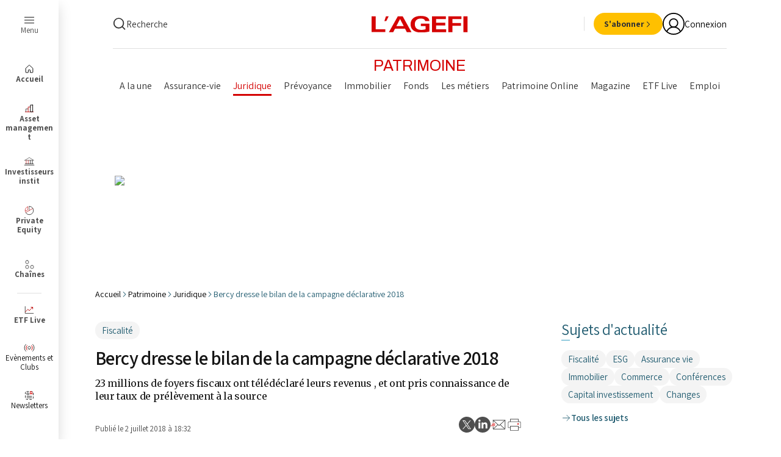

--- FILE ---
content_type: text/html;charset=UTF-8
request_url: https://www.agefi.fr/patrimoine/juridique/bercy-dresse-le-bilan-de-la-campagne-declarative-2018
body_size: 67597
content:

<!DOCTYPE html>
<html class="ArticlePage" lang="fr" data-lead="standard" data-page-with-arch-ad="true"
>
    <head>
    <meta charset="UTF-8">
<meta name="robots" content="noarchive">



        <meta name="og:title" content="Bercy dresse le bilan de la campagne déclarative 2018"/>
    

    <meta property="og:url" content="https://www.agefi.fr/patrimoine/juridique/bercy-dresse-le-bilan-de-la-campagne-declarative-2018">

    <meta property="og:image" content="https://beymedias.brightspotcdn.com/79/76/a487a648419e8a3a4614cdfb64bc/logo-agefi.svg">

    
    <meta property="og:image:url" content="https://beymedias.brightspotcdn.com/79/76/a487a648419e8a3a4614cdfb64bc/logo-agefi.svg">
    
    <meta property="og:image:width" content="1440">
    <meta property="og:image:height" content="700">
    <meta property="og:image:type" content="image/svg+xml">
    

        <meta property="og:description" content="23 millions de foyers fiscaux ont télédéclaré leurs revenus , et ont pris connaissance de leur taux de prélèvement à la source">
    

    <meta property="og:site_name" content="L&#x27;Agefi">



    <meta property="og:type" content="article">

    <meta property="article:author" content="https://www.agefi.fr/auteur/bertille-gille">

    <meta property="article:published_time" content="2018-07-02T16:32:00">

    <meta property="article:modified_time" content="2018-07-02T16:32:00">

    <meta property="article:section" content="Juridique">

    <meta property="article:tag" content="Fiscalité">

    <meta property="article:tag" content="Fiscalité">

    <meta property="mrf:sections" content="Patrimoine;Juridique">
<meta property="mrf:tags" content="PrimaryTag:fiscalite;SecondaryTags:fiscalite;">
    <meta property="mrf:authors" content="Bertille Gille">

    
    <meta name="twitter:card" content="summary_large_image"/>
    
    
    
    
        <meta name="twitter:description" content="23 millions de foyers fiscaux ont télédéclaré leurs revenus , et ont pris connaissance de leur taux de prélèvement à la source"/>
    


    
    
    
    <meta name="twitter:site" content="@AgefiFrance"/>
    
    
    
        <meta name="twitter:title" content="Bercy dresse le bilan de la campagne déclarative 2018"/>
    




    <meta name="tdm-reservation" content="1">





    <style type="text/css">:root {
  --color-agefi-red: #d40303;
  --color-agefi-red-ii: #bf1717;
  --color-agefi-blue-grey: #245e72;
  --color-agefi-blue-grey-light: #5b8594;
  --color-agefi-blue-grey-thin: #97ccde;
  --color-agefi-blur-grey-thin-2: #8fd6ee;
  --color-agefi-blue-pop: #349EC2;
  --color-agefi-black: #000;
  --color-agefi-grey-000: #151515;
  --color-agefi-grey-001: #333;
  --color-agefi-grey-002: #4f4f4f;
  --color-agefi-grey-003: #828282;
  --color-agefi-grey-004: #bdbdbd;
  --color-agefi-grey-005: #e0e0e0;
  --color-agefi-grey-006: #f4f4f4;
  --color-agefi-blanc: #fff;
  --color-agefi-green: #009f1a;
  --color-agefi-yellow: #ffc000;
  --color-agefi-links: #007BB6;
  --color-agefi-yellow-text: #e0a100;
  --color-agefi-yellow-light: #fBf6e9;
  --color-agefi-fond-page: #fffdfa;
  --color-agefi-twitter: #000;
  --color-agefi-linkedin: var(--color-agefi-links);
  --color-agefi-newsletter: #ffe8d8;
  --color-agefi-pink: #cc1fa2;

  --color-primary: var(--color-agefi-red);
  --color-text: var(--color-agefi-grey-001);


  
  --color-button-dates-filter: #114051;
  --color-button-dates-filter-hover: #50D2FF;

  --color-button-bg: var(--color-primary);
  --color-button-text: var(--color-agefi-blanc);
  --color-button-hover-bg: #af0202;

  --color-button-secondary-bg: var(--color-agefi-black);
  --color-button-secondary-text: var(--color-agefi-blanc);
  --color-button-secondary-hover-bg: var(--color-agefi-grey-002);

  --color-button-tertiary-bg: var(--color-agefi-grey-005);
  --color-button-tertiary-text: var(--color-agefi-grey-001);
  --color-button-tertiary-hover-bg: var(--color-agefi-grey-004);

  --color-button-quarternary-bg: var(--color-agefi-yellow);
  --color-button-quarternary-text: var(--color-agefi-grey-001);
  --color-button-quarternary-hover-bg: var(--color-agefi-yellow-text);

  --color-button-event-bg: var(--color-agefi-blue-grey);
  --color-button-event-text: var(--color-agefi-blanc);
  --color-button-event-hover-bg: var(--color-agefi-blue-pop);

  --color-button-link: var(--color-agefi-black);
  --color-button-link-hover: var(--color-primary);

  
  --color-video-overlay: var(--color-agefi-blue-grey);

  

  
  --color-menu: var(--color-agefi-red);

  
  --color-ads-placeholder: #ffffff;
  --color-image-placeholder: #f4f4f4;
}
</style>
    <style type="text/css">:root {
  --font-1: "Assistant", sans-serif;
  --font-2: "Merriweather", serif;

  --font-body: var(--font-1);
  --font-headline: var(--font-2);
  --font-list-title: var(--font-2);
  --font-promo-title: var(--font-2);
  --font-promo-description: var(--font-1);
  --font-rte-body: var(--font-1);
  --font-pull-quote: var(--font-1);
}</style>
    <link href="https://beymedias.brightspotcdn.com/resource/00000180-610f-d88a-a9ad-6baf08650000/styleguide/All.min.43f890f351d53b26e30682290aedf218.gz.css" rel="preload" as="style">
    <link data-cssvarsponyfill="true" class="Webpack-css" href="https://beymedias.brightspotcdn.com/resource/00000180-610f-d88a-a9ad-6baf08650000/styleguide/All.min.43f890f351d53b26e30682290aedf218.gz.css" rel="stylesheet"><style>.p_col_droite {
  display: flex;
  justify-content: center;
  align-items: center;
  height: 100%; /* ou une hauteur fixe, comme 200px */
}
.p_col_droite_middle {
  display: flex;
  justify-content: center;
  align-items: center;
  height: 100%; /* ou une hauteur fixe, comme 200px */
}
.p_col_droite_top {
  display: flex;
  justify-content: center;
  align-items: center;
  height: 100%; /* ou une hauteur fixe, comme 200px */
}
</style>
<style>.Tools.Page-toolsTools.hidden-up-to-md {
      display: none !important;
    }
</style>
<meta name="viewport" content="width=device-width, initial-scale=1, minimum-scale=1, maximum-scale=5">

    <meta name="robots" content="max-image-preview:large, max-snippet:-1, max-video-preview:-1" /><title>Bercy dresse le bilan de la campagne déclarative 2018 - L&#x27;Agefi</title><meta name="description" content="23 millions de foyers fiscaux ont télédéclaré leurs revenus , et ont pris connaissance de leur taux de prélèvement à la source"><link rel="canonical" href="https://www.agefi.fr/patrimoine/juridique/bercy-dresse-le-bilan-de-la-campagne-declarative-2018"><meta name="brightspot.contentId" content="00000188-bb31-da5f-a79b-ffbd8cda0044"><link rel="apple-touch-icon"sizes="180x180"href="/apple-touch-icon.png"><link rel="icon"type="image/png"href="/favicon-32x32.png"><link rel="icon"type="image/png"href="/favicon-16x16.png"><link rel="manifest" href="/manifest.json" ><script type="application/ld+json">{"@context":"http://schema.org","@type":"WebSite","inLanguage":"fr-FR","publisher":{"address":{"@type":"PostalAddress","addressLocality":"Paris","postalCode":"75116","streetAddress":"8 rue Bellini","addressCountry":"France"},"@type":"Organization","name":"L'Agefi"},"url":"https://www.agefi.fr"}</script><script type="application/ld+json">{"@context":"http://schema.org","@type":"BreadcrumbList","itemListElement":[{"@context":"http://schema.org","@type":"ListItem","item":"https://www.agefi.fr/","name":"Actualité financière et économique - Information finance avec l'AGEFI - L'Agefi","position":1},{"@context":"http://schema.org","@type":"ListItem","item":"https://www.agefi.fr/patrimoine","name":"Tous les articles sur le Patrimoine  - L'Agefi","position":2},{"@context":"http://schema.org","@type":"ListItem","item":"https://www.agefi.fr/patrimoine/juridique","name":"L'actualité du droit et de la fiscalité liée à la gestion de patrimoine - L'Agefi","position":3},{"@context":"http://schema.org","@type":"ListItem","item":"https://www.agefi.fr/patrimoine/juridique/bercy-dresse-le-bilan-de-la-campagne-declarative-2018","name":"Bercy dresse le bilan de la campagne déclarative 2018 - L'Agefi","position":4}]}</script><script type="application/ld+json">{"@context":"http://schema.org","@type":"NewsArticle","isAccessibleForFree":true,"url":"https://www.agefi.fr/patrimoine/juridique/bercy-dresse-le-bilan-de-la-campagne-declarative-2018","dateModified":"2018-07-02T18:32:00+02:00","datePublished":"2018-07-02T18:32:00+02:00","description":"23 millions de foyers fiscaux ont télédéclaré leurs revenus , et ont pris connaissance de leur taux de prélèvement à la source","headline":"Bercy dresse le bilan de la campagne déclarative 2018","image":[{"@context":"http://schema.org","@type":"ImageObject","height":60,"url":"https://beymedias.brightspotcdn.com/dims4/default/526cb4e/2147483647/strip/false/crop/198x20+0+10/resize/600x60!/quality/90/?url=http%3A%2F%2Fl-opinion-brightspot.s3.amazonaws.com%2Fd7%2F66%2F604b41224276b1557e76e1681078%2Flogo-ga.png","width":600}],"mainEntityOfPage":{"@type":"WebPage","@id":"https://www.agefi.fr/patrimoine/juridique/bercy-dresse-le-bilan-de-la-campagne-declarative-2018"},"author":[{"@context":"http://schema.org","@type":"Person","name":"Bertille Gille","url":"https://www.agefi.fr/auteur/bertille-gille"}],"publisher":{"@type":"Organization","name":"L'Agefi","logo":{"@type":"ImageObject","url":"https://beymedias.brightspotcdn.com/dims4/default/526cb4e/2147483647/strip/false/crop/198x20+0+10/resize/600x60!/quality/90/?url=http%3A%2F%2Fl-opinion-brightspot.s3.amazonaws.com%2Fd7%2F66%2F604b41224276b1557e76e1681078%2Flogo-ga.png","width":600,"height":60}},"name":"Bercy dresse le bilan de la campagne déclarative 2018 - L'Agefi"}</script>

    
    
    <meta name="brightspot.cached" content="false">

    <!--This is needed for custom elements to function in browsers that
    support them natively but that are using es6 code transpiled to es5.
    This will cause a non-fatal error to show up in the IE11 console.
    It can be safely ignored. https://github.com/webcomponents/webcomponentsjs/issues/749 -->

    <script src="https://cdnjs.cloudflare.com/ajax/libs/webcomponentsjs/1.2.7/webcomponents-loader.js"></script>

    <script>
        /**
            This allows us to load the IE polyfills via feature detection so that they do not load
            needlessly in the browsers that do not need them. It also ensures they are loaded
            non async so that they load before the rest of our JS.
        */
        var head = document.getElementsByTagName('head')[0];
        if (!window.CSS || !window.CSS.supports || !window.CSS.supports('--fake-var', 0)) {
            var script = document.createElement('script');
            script.setAttribute('src', "https://beymedias.brightspotcdn.com/resource/00000180-610f-d88a-a9ad-6baf08650000/styleguide/util/IEPolyfills.500284c408a9d792d36460445b476585.gz.js");
            script.setAttribute('type', 'text/javascript');
            script.async = false;
            head.appendChild(script);
        }
    </script>
    <script src="https://beymedias.brightspotcdn.com/resource/00000180-610f-d88a-a9ad-6baf08650000/styleguide/All.min.f53a96aedfd6b973834a2434573034cf.gz.js" async></script>

    
<script src="//ced.sascdn.com/tag/3441/smart.js" type="application/javascript" async></script>
<script type="application/javascript">
     var consentStatus = 0; // Default value

    function getConsentStatus() {
        __tcfapi('getTCData', 2, function(tcData, success) {
        if (success) {
            consentStatus = tcData.purpose.consents['1'] === true ? 1 : 0;
        } else {
            console.error('Failed to retrieve consent data.');
            consentStatus = 0;
        }
            console.log("Consent Status: ", consentStatus);
        }) ;
    }

     getConsentStatus();
</script>

<script type="application/javascript">
    var sas = sas || {};
    sas.cmd = sas.cmd || [];
    sas.cmd.push(function() {
        sas.setup({
            networkid: 3441,
            domain: "//www14.smartadserver.com",
            async: true
        });
    });
    sas.cmd.push(function() {
        sas.call("onecall", {
            siteId: 517956,
            pageId: 1818670,
            formats: [
            
                {
                    "id": 81552,
                    "tagId": "uuid-81552"
                },
            
                {
                    "id": 81542,
                    "tagId": "uuid-81542"
                },
            
                {
                    "id": 115935,
                    "tagId": "uuid-115935"
                },
            
                {
                    "id": 81551,
                    "tagId": "uuid-81551"
                },
            
                {
                    "id": 81547,
                    "tagId": "uuid-81547"
                },
            
                {
                    "id": 116093,
                    "tagId": "uuid-116093"
                },
            
                {
                    "id": 81548,
                    "tagId": "uuid-81548"
                },
            
                {
                    "id": 116965,
                    "tagId": "uuid-116965"
                },
            
                {
                    "id": 102418,
                    "tagId": "uuid-102418"
                },
            
                {
                    "id": 116966,
                    "tagId": "uuid-116966"
                },
            
                {
                    "id": 81546,
                    "tagId": "uuid-81546"
                },
            
                {
                    "id": 115937,
                    "tagId": "uuid-115937"
                }
            
            ],
            target: 'contentId=00000188-bb31-da5f-a79b-ffbd8cda0044;user=0;chaine=juridique;gdpr_consent='
                    + consentStatus + 'topic=fiscalite,fiscalite;'
        });
    });
    sas.cmd.push(function() {
        sas.enableLazyLoading({
            fetchRatio: 0.3,
            mobileFetchRatio: 1.1
        });
    });
</script>
 <script>tp.push(["init", function() {

            tp.consent.setByPurpose('AD', 'opt-out', ['DMP','Social Flow']);</script>
<script>window.addEventListener('message', function(event) {
    if (event.data === 'reloadParent') {
        setTimeout(function() {
            window.top.location.reload(true);
        }, 1000); 
    }
});</script>
<script>    (function() {
      var element = document.querySelector('.Tools.Page-toolsTools.hidden-up-to-md');
      if (element) {
        element.parentNode.removeChild(element);
      }
    })();
</script>
<script>        (function() {
            // Récupération des resourceIds depuis le sessionStorage
            const resourceIds = JSON.parse(window.sessionStorage.getItem("resourceIds") || "[]");

            // Vérification qu'il y a au moins un resourceId
            if (resourceIds.length > 0) {
                const style = document.createElement('style');
                let styles = '';

                // Cas pour Patrimoine
                if (!resourceIds.includes("ACT")) {
                    styles += `
                        li.NavigationSuperHeader-item:not(.Header-agfListItem) a[href*="patrimoine"]:not(.ButtonLink) {
                            display: none;
                        }
                    `;
                }

                // Cas pour Asset Management
                if (!resourceIds.includes("AAM")) {
                    styles += `
                        li.NavigationSuperHeader-item:not(.Header-agfListItem) a[href*="asset-management"]:not(.ButtonLink) {
                            display: none;
                        }
                    `;
                }

                // Cas pour Investisseurs Institut
                if (!resourceIds.includes("AII")) {
                    styles += `
                        li.NavigationSuperHeader-item:not(.Header-agfListItem) a[href*="investisseurs-institutionnels"]:not(.ButtonLink) {
                            display: none;
                        }
                    `;
                }

                // Cas pour Private Equity
                if (!resourceIds.includes("APE")) {
                    styles += `
                        li.NavigationSuperHeader-item:not(.Header-agfListItem) a[href*="private-equity"]:not(.ButtonLink) {
                            display: none;
                        }
                    `;
                }

                // Cas pour Cash & Risk
                if (!resourceIds.includes("ACO")) {
                    styles += `
                        li.NavigationSuperHeader-item:not(.Header-agfListItem) a[href*="cash-risk"]:not(.ButtonLink) {
                            display: none;
                        }
                    `;
                }
                // Cas pour Gestion privee
                if (!resourceIds.includes("AGP")) {
                    styles += `
                        li.NavigationSuperHeader-item:not(.Header-agfListItem) a[href*="gestion-privee"]:not(.ButtonLink) {
                            display: none;
                        }
                    `;
                }
                // Appliquer les styles si nécessaire
                if (styles) {
                    style.innerHTML = styles;
                    document.head.appendChild(style);
                }
            }
        })();</script>
<script>(function(w,d,s,l,i){w[l]=w[l]||[];w[l].push({'gtm.start':
new Date().getTime(),event:'gtm.js'});var f=d.getElementsByTagName(s)[0],
j=d.createElement(s),dl=l!='dataLayer'?'&l='+l:'';j.async=true;j.src=
'https://www.googletagmanager.com/gtm.js?id='+i+dl;f.parentNode.insertBefore(j,f);
})(window,document,'script','dataLayer','GTM-NMQMFLV');</script>
<script>document.addEventListener("DOMContentLoaded", function() {
    // Cibler l'élément contenant les classes "Page-body" et "Article"
    const container = document.querySelector('.Article-content');
    if (!container) return; // Si l'élément n'existe pas, on arrête

    // Vérifier si l'article est sponsorisé
    
    const sponsorElement = document.querySelector('.Article-sponsor');
    
    // Si l'un des éléments de sponsor est présent, on arrête l'exécution du script
    if (sponsorElement) {
        console.log("Article sponsorisé détecté, pas d'ajout de liens automatiques");
        return;
    }

    // Dictionnaire des mots et de leurs URLs associées
    const liens = {
        'ETF': 'https://etf.agefi.fr?utm_source=Site_Agefi&utm_medium=lien&utm_campaign=autolinking',
        'Amundi ETF': 'https://etf.agefi.fr/screener-etf?str=amundi&utm_source=Site_Agefi&utm_medium=lien&utm_campaign=autolinking',
        'BNP Paribas Easy': 'https://etf.agefi.fr/screener-etf?str=BNP%20Paribas%20Easy&utm_source=Site_Agefi&utm_medium=lien&utm_campaign=autolinking',
        'CoinShares': 'https://etf.agefi.fr/screener-etf?str=CoinShares&utm_source=Site_Agefi&utm_medium=lien&utm_campaign=autolinking',
        'Fidelity': 'https://etf.agefi.fr/screener-etf?str=Fidelity&utm_source=Site_Agefi&utm_medium=lien&utm_campaign=autolinking',
        'Franklin Templeton': 'https://etf.agefi.fr/screener-etf?str=Franklin&utm_source=Site_Agefi&utm_medium=lien&utm_campaign=autolinking',
        'HANetf': 'https://etf.agefi.fr/screener-etf?str=HANetf&utm_source=Site_Agefi&utm_medium=lien&utm_campaign=autolinking',
        'HSBC ETF': 'https://etf.agefi.fr/screener-etf?str=HSBC&utm_source=Site_Agefi&utm_medium=lien&utm_campaign=autolinking',
        'Invesco': 'https://etf.agefi.fr/screener-etf?str=Invesco&utm_source=Site_Agefi&utm_medium=lien&utm_campaign=autolinking',
        'iShares': 'https://etf.agefi.fr/screener-etf?str=iShares&utm_source=Site_Agefi&utm_medium=lien&utm_campaign=autolinking',
        'J.P. Morgan': 'https://etf.agefi.fr/screener-etf?str=JPMorgan&utm_source=Site_Agefi&utm_medium=lien&utm_campaign=autolinking',
        'Ossiam': 'https://etf.agefi.fr/screener-etf?str=Ossiam&utm_source=Site_Agefi&utm_medium=lien&utm_campaign=autolinking',
        'SPDR ETF': 'https://etf.agefi.fr/screener-etf?str=SPDR&utm_source=Site_Agefi&utm_medium=lien&utm_campaign=autolinking',
        'UBS': 'https://etf.agefi.fr/screener-etf?str=UBS&utm_source=Site_Agefi&utm_medium=lien&utm_campaign=autolinking',
        'VanEck': 'https://etf.agefi.fr/screener-etf?str=VanEck&utm_source=Site_Agefi&utm_medium=lien&utm_campaign=autolinking',
        'Vanguard': 'https://etf.agefi.fr/screener-etf?str=Vanguard&utm_source=Site_Agefi&utm_medium=lien&utm_campaign=autolinking',
        'WisdomTree': 'https://etf.agefi.fr/screener-etf?str=WisdomTree&utm_source=Site_Agefi&utm_medium=lien&utm_campaign=autolinking',
        'Xtrackers': 'https://etf.agefi.fr/screener-etf?str=Xtrackers&utm_source=Site_Agefi&utm_medium=lien&utm_campaign=autolinking'
    };

    // Ensemble pour mémoriser les mots déjà remplacés
    const remplaces = new Set();

    // Pour chaque mot-clé, on parcourt les nœuds textes hors de tout lien et hors de titres (H1, H2, etc.) dans le container
    Object.keys(liens).forEach(function(keyword) {
        if (remplaces.has(keyword)) return;

        // Création d'un TreeWalker pour parcourir les nœuds textes dans container
        const walker = document.createTreeWalker(
            container,
            NodeFilter.SHOW_TEXT,
            {
                acceptNode: function(node) {
                    // Vérifier si l'un des ancêtres du nœud est un lien (<a>) ou un titre (H1 à H6)
                    let current = node.parentNode;
                    while (current) {
                        if (current.nodeType === Node.ELEMENT_NODE) {
                            const tag = current.tagName.toUpperCase();
                            if (tag === "A" || /^H[1-6]$/.test(tag)) {
                                return NodeFilter.FILTER_REJECT;
                            }
                        }
                        current = current.parentNode;
                    }
                    return NodeFilter.FILTER_ACCEPT;
                }
            },
            false
        );

        const escapedKeyword = keyword.replace(/[.*+?^${}()|[\]\\]/g, '\\$&');
        const regex = new RegExp('\\b' + escapedKeyword + '\\b');

        let currentNode;
        while (currentNode = walker.nextNode()) {
            if (regex.test(currentNode.textContent)) {
                const match = currentNode.textContent.match(regex);
                if (match) {
                    const index = currentNode.textContent.indexOf(match[0]);
                    const before = currentNode.textContent.slice(0, index);
                    const after = currentNode.textContent.slice(index + match[0].length);

                    const fragment = document.createDocumentFragment();
                    if (before.length > 0) {
                        fragment.appendChild(document.createTextNode(before));
                    }
                    const a = document.createElement("a");
                    a.href = liens[keyword];
                    a.target = "_blank";
                    a.textContent = match[0];
                    fragment.appendChild(a);
                    if (after.length > 0) {
                        fragment.appendChild(document.createTextNode(after));
                    }
                    currentNode.parentNode.replaceChild(fragment, currentNode);
                    remplaces.add(keyword);
                    break; // Passage au mot-clé suivant
                }
            }
        }
    });
});</script>
<script>// Listener pour capter les messages envoyés via postMessage
window.addEventListener('message', function(e) {
  var data = e.data;
  
  // Si le message contient une propriété "optin"
  if (data && data.optin) {
    var field = Object.keys(data.optin)[0];  // Par exemple "optin_8_nl"
    var value = data.optin[field];             // Par exemple false ou true
        
    // Vous pouvez appeler ici votre fonction pour mettre à jour le custom field
    updateCustomField(field, value);
  }
});</script>
<script>function updateCustomField(customFieldId, value) {
    var customFields = [
        {
            field_name: customFieldId, // ID du champ personnalisé
            value: value
        }
    ];

    fetch('https://api-eu.piano.io/id/api/v1/identity/userinfo?lang=fr_FR' +
        '&aid=' + tp.aid +
        '&access_token=' + tp.pianoId.getToken(), {
            method: 'PUT',
            headers: { 'Content-Type': 'application/json; charset=UTF-8' },
            body: JSON.stringify({
                uid: tp.pianoId.getUser().uid,
                form_name: 'newsletters', // Nom du formulaire personnalisé
                custom_field_values: customFields
            })
        }
    )
    .then(response => response.json())
    .catch(error => {
        console.error('Error updating custom field:', error);
    });
}</script>
<script>// src/agefi/tech/clear_when_auth.ts
async function deleteCache() {
  const cacheNames = await caches.keys();
  return await Promise.all(
    cacheNames.map((cacheName) => caches.delete(cacheName))
  );
}
function clearCacheWhenAuthChange() {
  tp = window.tp || [];
  tp.push([
    "addHandler",
    "logout",
    async function() {
      await deleteCache();
      console.log("cache deleted");
    }
  ]);
  tp.push([
    "addHandler",
    "loginSuccess",
    async function() {
      await deleteCache();
      console.log("cache deleted");
    }
  ]);
}

// src/agefi/tech/detect_app.ts
function initializeAppDetection() {
   const urlParams = new URLSearchParams(window.location.search);
   const appParam = urlParams.get('app');
   const isReactNativeStored = localStorage.getItem('isReactNativeApp') === 'true';

   if (appParam === 'false') {
       localStorage.removeItem('app');
       localStorage.removeItem('isReactNativeApp');
       return;
   }

   if (appParam === 'true' || isReactNativeStored) {
       localStorage.setItem('app', 'true');
       if (appParam === 'true') {
           localStorage.setItem('isReactNativeApp', 'true');
       }
   }
}

// src/agefi/tech/hide_pub_if_connected.ts
function hidePubIfConnected() {
  const isMobileApp = localStorage.getItem("app") === "true";
  const isNewsPage =
    window.location.pathname.includes("/news") ||
    window.location.pathname.startsWith("/investisseurs-institutionnels") ||
    window.location.pathname.startsWith("/asset-management") ||
    window.location.pathname.startsWith("/asset-management") ||
    window.location.pathname.startsWith("/investisseurs-institutionnels") ||
    window.location.pathname.startsWith("/private-equity") ||
    window.location.pathname.startsWith("/cash-risk") ||
    window.location.pathname.startsWith("/patrimoine") ||
    window.location.pathname.startsWith("/gestion-privee") ||
    window.location.pathname.startsWith("/podcasts");
  if (!isMobileApp || !isNewsPage) return;

  const style = document.createElement("style");
  style.textContent = `
    .Page-pub, .ResponsiveAd {
      display: none
    }
  `;
  style.id = "hide-pub-style";
  document.head.appendChild(style);

  window.addEventListener("DOMContentLoaded", async () => {
    const isConnected = !!document.querySelector(".Header-userInitials");
    if (isConnected) return;

    const style = document.getElementById("hide-pub-style");
    if (style) style.remove();
  });
}

// src/agefi/tech/reset_page_when_inactive.ts (update by Alex 29th sep.)
/**function resetPageWhenInactive() {
  let refresh_rate = 600; 
  let last_user_action = 0;
  let has_focus = false;
  let lost_focus_count = 0;
  let focus_margin = 10;

  function reset() {
    last_user_action = 0;
  }

  function windowHasFocus() {
    has_focus = true;
  }

  function windowLostFocus() {
    has_focus = false;
    lost_focus_count++;
  }

  function checkForVideos() {
    const videoSources = ['youtube.com', 'dailymotion.com', 'kaltura.com', 'twitch.tv'];

    const iframes = document.querySelectorAll('iframe');
    for (let i = 0; i < iframes.length; i++) {
      const iframeSrc = iframes[i].getAttribute('src');
      if (iframeSrc) {
        for (let j = 0; j < videoSources.length; j++) {
          if (iframeSrc.includes(videoSources[j])) {
            return true; 
          }
        }
      }
    }

    return false; 
  }

  setInterval(function() {
    last_user_action++;
    refreshCheck();
  }, 1000);

  function refreshCheck() {
    if (
      (last_user_action >= refresh_rate && !has_focus && document.readyState === "complete") ||
      lost_focus_count > focus_margin
    ) {
      if (!checkForVideos()) {
        window.location.reload();
        reset();
      } else {
        reset(); 
      }
    }
  }

  window.addEventListener("focus", windowHasFocus, false);
  window.addEventListener("blur", windowLostFocus, false);
  window.addEventListener("click", reset, false);
  window.addEventListener("mousemove", reset, false);
  window.addEventListener("keypress", reset, false);
  window.addEventListener("scroll", reset, false);
  document.addEventListener("touchmove", reset, false);
  document.addEventListener("touchend", reset, false);
}**/

// src/agefi/tech/style_update.ts
function updateStyleForMobileApp() {
  if (localStorage.getItem("app") !== "true") {
    return;
  }
  const style = document.createElement("style");
  style.textContent = `
    html, body { 
      overflow-x: hidden;
    }

    /* .Page-pub.layoutWidth, .Header-navigation.layoutWidth { display: none !important; } */
    /*.Page-content { padding-top: 35px; }*/


    .title_3 { font-size: 1.8rem !important; }
    .title_2 { font-size: 2.2rem !important; }

    .Tag { 
        font-size: 1.2rem !important; 
        font-family: Inter, sans-serif !important; 
    }

    .articleWidth {
        padding-left: 10px !important;
        padding-right: 10px !important;
    }

    .Grid_borderBottom_20>.Grid-item {
      border-top: 0px solid white !important;
    }
    
    .Grid_hk_verticalBorderBetween_20>.Grid-item.Card {
      padding-top: 20px;
    }


    .Article-block_noTopMargin .Grid-item:first-of-type {
      border-top: 0px solid white !important;
    }
    
    .Grid_valignStart>.Grid-item.Card {
      padding-top: 20px;
    }

    @media only screen and (max-width: 1023px) {
      .Grid_borderAbove_upToLg, .Grid-item.Card {
          border-top:1px solid var(--color-agefi-grey-005);
      }
    }
    
        .Le7HHome .Page-content {
      padding-top: var(--header7hTopHeightSmall) !important;
    }    

body > div.Page-content > div.Page-main.articleWidth > bsp-piano-container:nth-child(1) > div > div.Block.Article-block.Article-block_noTopMargin > div > div > div > article:nth-child(1) {
    padding-top: 0px;
}


    .Le7HHome .Card-content {
        position: relative !important;
        padding-bottom: 0px !important;
    }

    .SliderArticles-navigation {
      position: fixed
    }
    
    .Le7HHome .app_menu_article {
    	display: none;
    }
    
        .Grid_gapVertical_8 .Card-content {
      padding-bottom: 10px !important;
      padding-top: 10px !important;
    }
    
    .kWidgetIframeContainer {
      width: auto !important
    }
  `;
  const isNewsPage =
    window.location.pathname.includes("/news/") ||
    window.location.pathname.startsWith("/investisseurs-institutionnels/") ||
    window.location.pathname.startsWith("/asset-management/") ||
    window.location.pathname.startsWith("/asset-management/") ||
    window.location.pathname.startsWith("/investisseurs-institutionnels/") ||
    window.location.pathname.startsWith("/private-equity/") ||
    window.location.pathname.startsWith("/cash-risk/") ||
    window.location.pathname.startsWith("/patrimoine/") ||
    window.location.pathname.startsWith("/gestion-privee/") ||
    window.location.pathname.startsWith("/podcasts/");

    if (!isNewsPage) {
    style.textContent += `
      body > div.Page-content > div.Page-main.articleWidth > bsp-piano-container:nth-child(1) > div > div.Block.Article-block.Article-block_noTopMargin > div > article {
        padding-bottom: 20px;
        border-bottom: 1px solid var(--color-agefi-grey-005);
      }

      body > div.agfHeader > bsp-header > div.Header-main > bsp-header-drop-search > div > div.Widget > div {
        display: none
      }

      /* Put tags at the bottom of the article */
      

      

      .Page-footerBlockTags {
        display: none;
      }
      
      .Article-block {
  margin-bottom: 0px !important;
}

.Article {
   gap: 0px !important;
}


    `;
  }
  document.head.appendChild(style);
}

function addNotificationsEntry() {
  const isMobileApp = localStorage.getItem("app") === "true";
    console.log('notif', localStorage.getItem('app'))
  if (!isMobileApp) return;

  window.addEventListener("DOMContentLoaded", () => {
      console.log('yo')
    const ul = document.querySelector(".Header-panelButtonLinks");
    if (ul) {
      const li = document.createElement("li");
      li.className = "Header-panelButtonLinksItem";

      li.innerHTML = `
        <a href="#" class="ButtonLink" data-cms-ai="0">
          <div class="ButtonLink-content">
            <div class="ButtonLink-text">Gérer mes notifications</div>
          </div>
        </a>
    `;

      li.querySelector("a")?.addEventListener("click", (e) => {
        e.preventDefault();
        // @ts-ignore
        window.ReactNativeWebView?.postMessage(
          JSON.stringify({
            type: "notification",
            action: "openSettings",
          })
        );
      });

      ul.appendChild(li);
    }
  });
}



// src/agefi/tech/index.ts
initializeAppDetection();
clearCacheWhenAuthChange();
addNotificationsEntry();
resetPageWhenInactive();
updateStyleForMobileApp();
hidePubIfConnected();
</script>
<script>const app = localStorage.getItem("app");
const isMobileApp = app === "true";

function bookmarkScript() {
  const sc = document.createElement("script");
  sc.setAttribute("src", "https://api.beymedias.fr/statics/bookmark.js");
  document.head.appendChild(sc);
}

function appMenu() {
  const css = `
      .app_menu_article {
          position: fixed;
          bottom: 0;
          left: 0;
          width: 100%;
          background-color: #f8f9fa;
          display: ${isMobileApp ? "flex" : "none"};
          flex-direction: row;
          justify-content: space-around;
          align-items: center;
          padding-left: 20px;
          padding-right: 20px;
          box-shadow: 0 -2px 5px rgba(0, 0, 0, 0.1);
          z-index: 1000;
          box-sizing: border-box;
      }
  `;

  const style = document.createElement("style");
  style.appendChild(document.createTextNode(css));
  document.head.appendChild(style);
}

function appSupprClass() {
  if (!isMobileApp) return;

  const css = `
      .Page-content { padding-top: 0 !important; }
      .agfHeader, 
      .Page-aside, 
      .FourColumnContainer, 
      .Page-footerBottom, 
      .Page-breadcrumbs.Breadcrumbs.layoutWidth, 
      .SocialGroup.SocialGroup_large.Article-social {
          display: none !important;
      }
    
  `;

  const head = document.head || document.getElementsByTagName("head")[0];
  const style = document.createElement("style");
  head.appendChild(style);
  style.appendChild(document.createTextNode(css));
}

function pullToReturn() {
  document.addEventListener("DOMContentLoaded", function () {
    document.addEventListener("touchstart", handleTouchStart, false);
    document.addEventListener("touchmove", handleTouchMove, false);

    let xDown = null;
    let yDown = null;

    function getTouches(evt) {
      // @ts-ignore
      return evt.touches || evt.originalEvent.touches;
    }

    function handleTouchStart(evt) {
      const firstTouch = getTouches(evt)[0];
      xDown = firstTouch.clientX;
      yDown = firstTouch.clientY;
    }

    function handleTouchMove(evt) {
      if (!xDown || !yDown) return;

      let xUp = evt.touches[0].clientX;
      let yUp = evt.touches[0].clientY;

      let xDiff = xDown - xUp;
      let yDiff = yDown - yUp;

      if (Math.abs(xDiff) < Math.abs(yDiff)) {
        if (yDiff > 0) {
        } else if (window.scrollY === 0) {
          history.back();
        }
      }
      xDown = null;
      yDown = null;
    }
  });
}

  document.addEventListener("DOMContentLoaded", function() {
    // Vérifier si 'app' est présent dans le localStorage pour afficher la barre de progression
    const app = localStorage.getItem('app'); 
    if (app) {
      // Ajouter le style dynamiquement
      const style = document.createElement("style");
      style.textContent = `
        .progress-bar {
          position: fixed;
          top: 0;
          left: 0;
          width: 0%;
          height: 5px;
          background-color: #d50403;
          z-index: 1000;
        }
        .app_menu_article {
          position: fixed;
          bottom: 0;
          left: 0;
          width: 100%;
          font-family: var(--font-body);
          background: white;
          display: flex;
          align-items: center;
          justify-content: flex-start;
                 padding-bottom: 30px;
    padding-top: 20px;

          box-shadow: 0 -2px 5px rgba(0, 0, 0, 0.2);
        }
        
        #boutonBookmark {
        display: yes;
        }
        
        .app_menu_article button {
            font-family: var(--font-body);
		}
        .buttons-container {
          display: flex;
          gap: 25px;
          justify-content: center;
          font-size: 12px;

        }
        
        .buttons-container button .button-text  {
          font-family: "Merriweather";
        }
        
        .buttons-container button {
             background-color: transparent;
            border: none;
            cursor: pointer;
            padding: 0;
            display: flex;
            align-items: center;
            color: black;
            /* transition: transform 0.2s ease; */
            height: 100%;
            justify-content: center;
            gap: 4px;
    	}
        .abonnement-container {
          display: none;
          flex-shrink: 0;
        }
        .abonnement-button {
          background: #CC471B;
          color: white;
          padding: 10px 20px;
          text-decoration: none;
          border-radius: 5px;
        }
      `;
      document.head.appendChild(style);

      // Créer et ajouter la barre de progression
      const progressBar = document.createElement('div');
      progressBar.classList.add('progress-bar');
      document.body.prepend(progressBar);

      const contentArea = document.querySelector('.Article-content');

      function updateProgress() {
        if (!contentArea) return;

        const contentTop = contentArea.offsetTop;
        const contentBottom = contentTop + contentArea.offsetHeight;
        const scrollPosition = window.scrollY + window.innerHeight;

        if (window.scrollY >= contentTop && window.scrollY <= contentBottom) {
          const maxScroll = contentBottom - contentTop;
          const scrollPercent = ((window.scrollY - contentTop) / maxScroll) * 100;
          progressBar.style.width = Math.min(Math.max(scrollPercent, 0), 100) + "%";
        } else {
          progressBar.style.width = "0%";
        }
      }

      window.addEventListener('scroll', updateProgress);
    }

    // Ajout du menu fixe
    const menuArticle = document.createElement('div');
    menuArticle.classList.add('app_menu_article');
    menuArticle.innerHTML = `
      <div class="buttons-container">
        <button id="boutonPrecedent" class="flex-grow-1">
          <svg xmlns="http://www.w3.org/2000/svg" width="24" height="24" viewBox="0 0 24 24">
            <path fill="black" d="M19 6.41L17.59 5 12 10.59 6.41 5 5 6.41 10.59 12 5 17.59 6.41 19 12 13.41 17.59 19 19 17.59 13.41 12z"/>
          </svg>
          <span class="button-text">fermer</span>
        </button>
        <button id="boutonPartager" class="flex-grow-1">
          <svg xmlns="http://www.w3.org/2000/svg" width="24" height="24" viewBox="0 0 24 24">
            <path fill="black" d="M17 8h2a2 2 0 0 1 2 2v9a2 2 0 0 1-2 2H5a2 2 0 0 1-2-2v-9a2 2 0 0 1 2-2h2v2H5v9h14v-9h-2zM6.5 5.5l1.414 1.414L11 3.828V14h2V3.828l3.086 3.086L17.5 5.5L12 0z"/>
          </svg>
          <span class="button-text">partager</span>
        </button>
      </div>
    `;
    document.body.appendChild(menuArticle);

    // Gestion des boutons
    const boutonPrecedent = document.getElementById("boutonPrecedent");
    const boutonPartager = document.getElementById("boutonPartager");
    const abonnementContainer = document.querySelector('.abonnement-container');

    const triggerCustomEvent = (eventName) => {
      document.dispatchEvent(new CustomEvent(eventName));
    };

    boutonPrecedent.addEventListener('click', () => {
      triggerCustomEvent('pagedisplayapp');
          const isMobileApp = localStorage.getItem("app") === "true";

      if (document.referrer.includes("agefi.fr") || (isMobileApp && window.history.length > 1)) {
        window.history.back();
      } else {
        window.location.href = "https://www.agefi.fr";
      }
    });

    // Fonction simplifiée pour supprimer tous les paramètres et ajouter seulement nos UTM
function prepareShareUrl(url) {
  try {
    // Extraire l'URL de base sans aucun paramètre
    const baseUrl = url.split('?')[0];
    
    // Créer la nouvelle URL avec seulement nos paramètres UTM
    return `${baseUrl}?utm_source=app&utm_medium=partage`;
  } catch (e) {
    console.error("Erreur lors du traitement de l'URL:", e);
    return url;
  }
}

// Modifier le gestionnaire d'événements du bouton de partage
boutonPartager.addEventListener('click', async () => {
  try {
    // Préparer l'URL de partage en supprimant tous les paramètres et en ajoutant seulement nos UTM
    const shareUrl = prepareShareUrl(window.location.href);
    
    if (navigator.share) {
      await navigator.share({
        title: document.title,
        url: shareUrl
      });
      console.log("Partage réussi");
    } else {
      const tempInput = document.createElement("input");
      tempInput.value = shareUrl;
      document.body.appendChild(tempInput);
      tempInput.select();
      document.execCommand("copy");
      document.body.removeChild(tempInput);
      alert("URL copiée dans le presse-papiers. Vous pouvez la partager !");
    }
  } catch (err) {
    console.error("Erreur lors du partage:", err);
  }
});

    // Vérification de l'abonnement
    const userCategory = window.dataGTM?.user_category;
    if (userCategory !== "abonné") {
      abonnementContainer.style.display = "flex";
    }
  });

bookmarkScript();
appMenu();
appSupprClass();
pullToReturn();
</script>
<script>function hideSubscriptionBtns() {
  if (localStorage.getItem("app") !== "true") {
    return;
  }

      document.addEventListener("DOMContentLoaded", function () {
    document.querySelectorAll(".NavigationMain-item").forEach((item) => {
      const link = item.querySelector(".NavigationItem-text a");
      if (!link) return;

      const href = link.getAttribute("href");
      if (
        href?.startsWith("https://emploi.agefi.fr") ||
        href?.startsWith("https://etf.agefi.fr/")
      ) {
        item.remove();
      }
    });
  });
    
  const style = document.createElement("style");
  style.textContent = `
    .Button_subscribe {
      display: none;
    }

    #drop-menu > div:nth-child(2) > a {
      display: none;
    }

    #drop-icon-chaines-7 > div:nth-child(2) > a {
      display: none;
    }

    #drop-menu > ul > li:nth-child(5) {
      display: none;
    }

    #Container > div > div:nth-child(4) {
      display: none;
    }


    body > div.agfHeader > bsp-header > div.Header-main > div.Header-bottom.layoutWidth > div > div.Header-links > bsp-toggler > nav > ul > li:nth-child(4) {
      display: none
    }


    #drop-menu > ul > li:nth-child(1) > div > ul > li:nth-child(3) {
      display: none
    }
    
    #Container > div > div:nth-child(2) > ul > li:nth-child(8) > div > div {
      display: none
    }
  `;

  document.head.appendChild(style);

}

hideSubscriptionBtns();
</script>
<script>(function () {
  const CONFIG = {
    shouldForceUpdate: false, // Set to false to disable update checking
    minVersionNeeded: '5.1.0', // Minimum required version
    storeUrls: {
      ios: 'https://apps.apple.com/fr/app/lagefi/id6450606189',
      android: 'https://play.google.com/store/apps/details?id=fr.agefi&hl=fr',
    },
    messages: {
      title: 'Mise à jour requise',
      description:
        "Une nouvelle version de l'application est disponible. Veuillez mettre à jour votre application pour continuer.",
      updateButton: 'Mettre à jour',
    },
  };

  function compareVersions(version1, version2) {
    const v1parts = version1.split('.').map(Number);
    const v2parts = version2.split('.').map(Number);

    const maxLength = Math.max(v1parts.length, v2parts.length);

    for (let i = 0; i < maxLength; i++) {
      const v1part = v1parts[i] || 0;
      const v2part = v2parts[i] || 0;

      if (v1part < v2part) {
        return -1;
      }
      if (v1part > v2part) {
        return 1;
      }
    }

    return 0;
  }

  /**
   * Check if update is needed
   */
  function isUpdateNeeded(currentVersion, minVersion) {
    return compareVersions(currentVersion, minVersion) < 0;
  }

  /**
   * Create and show the update modal
   */
  function showUpdateModal(appVersion, storeUrl) {
    const existingModal = document.getElementById('mobile-update-modal');
    if (existingModal) {
      existingModal.remove();
    }

    const modalHTML = `
      <div id="mobile-update-modal" style="
        position: fixed;
        top: 0;
        left: 0;
        width: 100%;
        height: 100%;
        background-color: rgba(0, 0, 0, 0.8);
        z-index: 999999;
        display: flex;
        justify-content: center;
        align-items: center;
        font-family: -apple-system, BlinkMacSystemFont, 'Segoe UI', Roboto, sans-serif;
      ">
        <div style="
          background: white;
          padding: 30px;
          border-radius: 12px;
          max-width: 400px;
          margin: 20px;
          text-align: center;
          box-shadow: 0 10px 25px rgba(0, 0, 0, 0.3);
        ">
          <h2 style="
            margin: 0 0 15px 0;
            color: #333;
            font-size: 20px;
            font-weight: 600;
          ">${CONFIG.messages.title}</h2>
          <p style="
            margin: 0 0 25px 0;
            color: #666;
            font-size: 16px;
            line-height: 1.4;
          ">${CONFIG.messages.description}</p>
          <div style="
            margin-bottom: 15px;
            padding: 10px;
            background: #f8f9fa;
            border-radius: 8px;
            font-size: 14px;
            color: #666;
          ">
            Version actuelle: ${appVersion.version}<br>
            Version requise: ${CONFIG.minVersionNeeded}
          </div>
          <div>
            <button id="update-btn" style="
              background: #D50202;
              color: white;
              border: none;
              padding: 12px 24px;
              border-radius: 4px;
              font-size: 16px;
              font-weight: 600;
              margin-right: 10px;
              cursor: pointer;
              transition: background-color 0.2s;
            ">${CONFIG.messages.updateButton}</button>
          </div>
        </div>
      </div>
    `;

    document.body.insertAdjacentHTML('beforeend', modalHTML);
    const updateBtn = document.getElementById('update-btn');
    const laterBtn = document.getElementById('later-btn');
    const modal = document.getElementById('mobile-update-modal');

    updateBtn.addEventListener('click', function () {
      // Send message to React Native app instead of trying to open URL directly
      if (window.ReactNativeWebView) {
        window.ReactNativeWebView.postMessage(
          JSON.stringify({
            type: 'update',
            action: 'openStore',
            data: {
              storeUrl: storeUrl,
              platform: appVersion.platform,
            },
          }),
        );
      } else {
        window.open(storeUrl, '_blank');
      }
    });

    laterBtn.addEventListener('click', function () {
      // Send close message to React Native if needed
      if (window.ReactNativeWebView) {
        window.ReactNativeWebView.postMessage(
          JSON.stringify({
            type: 'update',
            action: 'dismissModal',
            data: {},
          }),
        );
      }
      modal.remove();
    });
  }

  /**
   * Get app version from mobile app injection
   */
  function getAppVersionInfo() {
    if (window.mobileAppVersion) {
      return window.mobileAppVersion;
    }

    try {
      const stored = localStorage.getItem('mobileAppVersion');
      if (stored) {
        return JSON.parse(stored);
      }
    } catch (e) {
      console.warn('Failed to parse stored app version:', e);
    }

    return null;
  }

  /**
   * Main function to check for updates
   */
  function checkForUpdate() {
    if (!CONFIG.shouldForceUpdate) {
      console.log('✅ Update checking is disabled');
      return;
    }

    const appVersion = getAppVersionInfo();
    if (!appVersion) {
      return;
    }

    console.log('📱 Running in mobile app:', appVersion);

    // Check if update is needed
    if (isUpdateNeeded(appVersion.version, CONFIG.minVersionNeeded)) {
      console.log(
        '⚠️ Update needed:',
        appVersion.version,
        'vs',
        CONFIG.minVersionNeeded,
      );

      const storeUrl = CONFIG.storeUrls[appVersion.platform];
      if (storeUrl) {
        showUpdateModal(appVersion, storeUrl);
      } else {
        console.warn(
          'No store URL configured for platform:',
          appVersion.platform,
        );
      }
    } else {
      console.log('✅ App version is up to date');
    }
  }

  if (document.readyState === 'loading') {
    document.addEventListener('DOMContentLoaded', checkForUpdate);
  } else {
    checkForUpdate();
  }

  // Listen for version injection event
  window.addEventListener('mobileAppVersionInjected', function (event) {
    console.log('📱 App version injected:', event.detail);
    checkForUpdate();
  });

  // Also check periodically in case injection happens later
  let checkAttempts = 0;
  const maxAttempts = 10;
  const checkInterval = setInterval(function () {
    checkAttempts++;

    if (getAppVersionInfo() || checkAttempts >= maxAttempts) {
      clearInterval(checkInterval);
      if (getAppVersionInfo()) {
        checkForUpdate();
      }
    }
  }, 1000);

  window.mobileUpdateChecker = {
    config: CONFIG,
    checkForUpdate: checkForUpdate,
    getAppVersionInfo: getAppVersionInfo,
  };
})();
</script>
<script>var refresh_rate = 600;
var last_user_action = 0;
var has_focus = false;
var lost_focus_count = 0;   
var focus_margin = 10;

function reset() {
    last_user_action = 0;
}

function windowHasFocus() {
    has_focus = true;
}

function windowLostFocus() {
    has_focus = false;
    lost_focus_count++;
}

function checkForVideos() {
    var videoSources = ['youtube.com', 'dailymotion.com', 'kaltura.com', 'twitch.tv'];

    var iframes = document.querySelectorAll('iframe');
    for (var i = 0; i < iframes.length; i++) {
        var iframeSrc = iframes[i].getAttribute('src');
        if (iframeSrc) {
            for (var j = 0; j < videoSources.length; j++) {
                if (iframeSrc.includes(videoSources[j])) {
                    return true;
                }
            }
        }
    }

    return false;
}

setInterval(function () {
    last_user_action++;
    refreshCheck();
}, 1000);

function refreshCheck() {
    if ((last_user_action >= refresh_rate && !has_focus && document.readyState == "complete") || lost_focus_count > focus_margin) {
        if (!checkForVideos()) {
            window.location.reload(); 
            reset(); 
        } else {
            reset(); 
        }
    }
}

window.addEventListener("focus", windowHasFocus, false);
window.addEventListener("blur", windowLostFocus, false);
window.addEventListener("click", reset, false);
window.addEventListener("mousemove", reset, false);
window.addEventListener("keypress", reset, false);
window.addEventListener("scroll", reset, false);
document.addEventListener("touchMove", reset, false);
document.addEventListener("touchEnd", reset, false);</script>
<script>(function() {
  const throttle = (callback, limit) => {
    let waiting = false;
    return function() {
      if (!waiting) {
        callback.apply(this, arguments);
        waiting = true;
        setTimeout(() => {
          waiting = false;
        }, limit);
      }
    };
  };

  const init = () => {
    const app = localStorage.getItem('app') === 'true';
    if (!app) return;

    const style = document.createElement('style');
    style.innerHTML = `
      [data-scrolling="true"] .Header-bottom {
        display: block !important;
      }
    `;
    document.head.appendChild(style);

    const navElement = document.querySelector('.Header-navigation.layoutWidth');
    const pageContent = document.querySelector('.Page-content');

    let lastScrollTop = window.pageYOffset || document.documentElement.scrollTop;
    const delta = 10;

    if (navElement) {
      navElement.style.setProperty('display', 'block', 'important');
      navElement.style.setProperty('padding', '4px 10px', 'important');

      if (pageContent) {
        pageContent.style.setProperty('padding-top', '69px');
      }

      const handleScroll = () => {
        let scrollTop = window.pageYOffset || document.documentElement.scrollTop;

        if (Math.abs(lastScrollTop - scrollTop) <= delta) {
          return;
        }

        if (scrollTop < lastScrollTop || scrollTop <= 0) {
          navElement.style.setProperty('display', 'block', 'important');
          navElement.style.setProperty('padding', '4px 10px', 'important');
        } else {
          navElement.style.setProperty('display', 'none', 'important');
        }

        lastScrollTop = scrollTop;
      };

      window.addEventListener('scroll', throttle(handleScroll, 100), false);
    }
  };

  if (document.readyState === 'loading') {
    document.addEventListener('DOMContentLoaded', init);
  } else {
    init();
  }
})();</script>


    <script src="https://accounts.google.com/gsi/client" async defer></script>

    <link rel="preconnect" href="https://fonts.googleapis.com">
    <link rel="preconnect" href="https://fonts.gstatic.com" crossorigin>
    <link href="https://fonts.googleapis.com/css2?family=Assistant:wght@300;400;500;600;700&family=Merriweather:wght@300;400;500;600;700&family=Archivo&&display=block" rel="preload" as="style" crossorigin="anonymous">
    <link href="https://fonts.googleapis.com/css2?family=Assistant:wght@300;400;500;600;700&family=Merriweather:wght@300;400;500;600;700&family=Archivo&&display=block" rel="stylesheet" crossorigin="anonymous">
    <script>window.dataLayer = window.dataLayer || [];</script>
    
    
        <meta name="cXenseParse:publishtime" content="2018-07-02T16:32:00Z"/>
        <meta name="cXenseParse:recs:publishtime" content="2018-07-02T16:32:00Z"/>
    

    
    
        <meta name="cXenseParse:article_is_free" content="true" />
    
    
        <meta name="cXenseParse:article_maintag" content="Fiscalité" />
    
    
        <meta name="cXenseParse:mhu-secondary_tag" content="Fiscalité" />
    
    
        <meta name="cXenseParse:articleid" content="00000188-bb31-da5f-a79b-ffbd8cda0044" />
    
    
        <meta name="cXenseParse:domain" content="L&#x27;Agefi" />
    
    
        <meta name="cXenseParse:chapter1" content="Patrimoine" />
    
    
        <meta name="cXenseParse:article_author" content="Bertille Gille" />
    
    
        <meta name="cXenseParse:title" content="Bercy dresse le bilan de la campagne déclarative 2018"/>
    
    <meta name="cXenseParse:pageclass" content="article"/>
    
        <meta name="cXenseParse:url" content="[https://www.agefi.fr/patrimoine/juridique/bercy-dresse-le-bilan-de-la-campagne-declarative-2018](https://www.agefi.fr/patrimoine/juridique/bercy-dresse-le-bilan-de-la-campagne-declarative-2018)"/>
    

</head>


<body class="Page-body l-agefi-theme"


 data-content-id="00000188-bb31-da5f-a79b-ffbd8cda0044"
 data-content-section="00000187-5bc9-d510-a3b7-7fcb3b800001"
 data-content-root-section="00000186-59c0-d7f1-a9c7-5ffde86c0001"
 data-content-parent="00000186-59c0-d7f1-a9c7-5ffde86c0001"
>

    
    
    <!-- Google Tag Manager (noscript) -->
    
    <!-- End Google Tag Manager (noscript) -->
    
        <script type="text/javascript">
            var _GTM = _GTM || false
            if (!_GTM) {
                var dataGTM = JSON.parse(JSON.stringify({"article_tags2":["Fiscalité","Fiscalité"],"h1":"Bercy dresse le bilan de la campagne déclarative 2018","wordcount2":134,"article_date_publication":"02-07-2018","article_id":"00000188-bb31-da5f-a79b-ffbd8cda0044","article_section":"Grand public","offered":false,"provider":"L'Agefi","article_sponso":false,"abo_email":"","event":"pageVue","verticales":["Patrimoine"],"page_template":"article","article_premium":false,"free_for_socle":false,"date_modif_article2":"02-07-2018","quality":"","meta_description":"23 millions de foyers fiscaux ont télédéclaré leurs revenus , et ont pris connaissance de leur taux de prélèvement à la source","user_category":"anonyme","page":"Bercy dresse le bilan de la campagne déclarative 2018","page_chapter1":"Patrimoine","article_auteurs":"Bertille Gille","page_chapter2":"P - Juridique","article_tags":"Fiscalité","page_chapter3":"Actualites","primary_section":"P - Juridique"}));
                let standalone = (window.navigator.standalone == null ? false : window.navigator.standalone) || window.matchMedia('(display-mode: standalone)').matches;
                dataGTM.webview = standalone;
                window.dataLayer.push(dataGTM);
                _GTM = true;
            }
        </script>
    

<script type="text/javascript" nonce="cspNonce">
    (function() {
        const GOOGLE_CLIENT_ID = "";
        const USER_EXISTS = false;

        function waitForGoogle(cb) {
            if (window.google?.accounts?.id) cb();
            else setTimeout(() => waitForGoogle(cb), 200);
        }

        function handleCredentialResponse(response) {
            fetch("/auth/google/onetap", {
                method: "POST",
                headers: { "Content-Type": "application/x-www-form-urlencoded" },
                body:
                        "credential=" + encodeURIComponent(response.credential) +
                        "&redirectUrl=" + encodeURIComponent(window.location.href),
                credentials: "include"
            })
            .then(res => res.json())
            .then(data => {
                if (data.redirectTo) {
                    window.location.href = data.redirectTo;
                } else {
                    window.location.reload();
                }
            })
            .catch(err => console.error("⚠️ Google One Tap request error", err));
        }

        function initOneTap() {
            google.accounts.id.initialize({
                client_id: GOOGLE_CLIENT_ID,
                callback: handleCredentialResponse,
                auto_select: false,
                cancel_on_tap_outside: true,
                use_fedcm_for_prompt: true
            });

            if (!USER_EXISTS) {
                try {
                    google.accounts.id.prompt();
                } catch (e) {
                    console.error("FedCM might be blocked by browser:", e);
                }
            }
        }

        waitForGoogle(initOneTap);
    })();
</script>



<svg xmlns="http://www.w3.org/2000/svg" style="display:none !important;" id="iconsMap">

    

    <symbol id="icon-sound" viewBox="0 0 65 25">
        <rect y="11" width="11" height="3" rx="1.5" fill="white"/>
        <rect x="14" y="9" width="3" height="7" rx="1.5" fill="white"/>
        <rect x="20" y="2" width="3" height="21" rx="1.5" fill="white"/>
        <rect x="26" y="5" width="3" height="15" rx="1.5" fill="white"/>
        <rect x="32" width="3" height="25" rx="1.5" fill="white"/>
        <rect x="38" y="9" width="3" height="7" rx="1.5" fill="white"/>
        <rect x="44" y="2" width="3" height="21" rx="1.5" fill="white"/>
        <rect x="50" y="2" width="3" height="21" rx="1.5" fill="white"/>
        <rect x="56" y="2" width="3" height="21" rx="1.5" fill="white"/>
        <rect x="62" y="9" width="3" height="7" rx="1.5" fill="white"/>
    </symbol>

    

    <symbol id="icon-mic" viewBox="0 0 41 41">
        <path d="M20.5 3.84375H20.5C22.199 3.84375 23.8285 4.51869 25.0299 5.7201C26.2313 6.9215 26.9062 8.55096 26.9062 10.25V20.5C26.9062 22.199 26.2313 23.8285 25.0299 25.0299C23.8285 26.2313 22.199 26.9062 20.5 26.9062H20.5C19.6587 26.9063 18.8257 26.7405 18.0484 26.4186C17.2712 26.0967 16.565 25.6248 15.9701 25.0299C15.3752 24.435 14.9033 23.7288 14.5814 22.9516C14.2595 22.1743 14.0937 21.3413 14.0938 20.5V10.25C14.0938 8.55095 14.7687 6.9215 15.9701 5.72009C17.1715 4.51869 18.8009 3.84375 20.5 3.84375V3.84375Z" stroke="white" stroke-linecap="round" stroke-linejoin="round"/>
        <path d="M20.5 32.0312V37.1562" stroke="white" stroke-linecap="round" stroke-linejoin="round"/>
        <path d="M26.5292 12.0586H21.3037" stroke="white" stroke-linecap="round" stroke-linejoin="round"/>
        <path d="M26.5292 15.2744H21.3037" stroke="white" stroke-linecap="round" stroke-linejoin="round"/>
        <path d="M26.5292 18.4902H21.3037" stroke="white" stroke-linecap="round" stroke-linejoin="round"/>
        <path d="M31.9613 21.7813C31.6459 24.6002 30.3026 27.204 28.1883 29.0949C26.074 30.9859 23.3369 32.0312 20.5004 32.0312C17.6639 32.0312 14.9268 30.9858 12.8125 29.0949C10.6982 27.204 9.35497 24.6002 9.03955 21.7812" stroke="white" stroke-linecap="round" stroke-linejoin="round"/>
    </symbol>

    

    <symbol id="mono-icon-tumblr" viewBox="0 0 512 512">
        <g>
            <path d="M321.2,396.3c-11.8,0-22.4-2.8-31.5-8.3c-6.9-4.1-11.5-9.6-14-16.4c-2.6-6.9-3.6-22.3-3.6-46.4V224h96v-64h-96V48h-61.9
                c-2.7,21.5-7.5,44.7-14.5,58.6c-7,13.9-14,25.8-25.6,35.7c-11.6,9.9-25.6,17.9-41.9,23.3V224h48v140.4c0,19,2,33.5,5.9,43.5
                c4,10,11.1,19.5,21.4,28.4c10.3,8.9,22.8,15.7,37.3,20.5c14.6,4.8,31.4,7.2,50.4,7.2c16.7,0,30.3-1.7,44.7-5.1
                c14.4-3.4,30.5-9.3,48.2-17.6v-65.6C363.2,389.4,342.3,396.3,321.2,396.3z"/>
        </g>
    </symbol>

    <symbol id="mono-icon-pinterest" viewBox="0 0 512 512">
        <g>
            <path d="M256,32C132.3,32,32,132.3,32,256c0,91.7,55.2,170.5,134.1,205.2c-0.6-15.6-0.1-34.4,3.9-51.4
                c4.3-18.2,28.8-122.1,28.8-122.1s-7.2-14.3-7.2-35.4c0-33.2,19.2-58,43.2-58c20.4,0,30.2,15.3,30.2,33.6
                c0,20.5-13.1,51.1-19.8,79.5c-5.6,23.8,11.9,43.1,35.4,43.1c42.4,0,71-54.5,71-119.1c0-49.1-33.1-85.8-93.2-85.8
                c-67.9,0-110.3,50.7-110.3,107.3c0,19.5,5.8,33.3,14.8,43.9c4.1,4.9,4.7,6.9,3.2,12.5c-1.1,4.1-3.5,14-4.6,18
                c-1.5,5.7-6.1,7.7-11.2,5.6c-31.3-12.8-45.9-47-45.9-85.6c0-63.6,53.7-139.9,160.1-139.9c85.5,0,141.8,61.9,141.8,128.3
                c0,87.9-48.9,153.5-120.9,153.5c-24.2,0-46.9-13.1-54.7-27.9c0,0-13,51.6-15.8,61.6c-4.7,17.3-14,34.5-22.5,48
                c20.1,5.9,41.4,9.2,63.5,9.2c123.7,0,224-100.3,224-224C480,132.3,379.7,32,256,32z"/>
        </g>
    </symbol>

    <symbol id="icon-check" viewBox="0 0 17 12" fill="none">
        <path d="M15.5625 1.18799L5.9375 10.8126L1.125 6.00049" stroke-width="2" stroke-linecap="round" stroke-linejoin="round"/>
    </symbol>

    

    <symbol id="icon-circle-check" viewBox="0 0 31 30">
        <rect x="0.5" width="30" height="30" rx="15" fill="#BF1717"/>
        <path d="M21 11.5003L14 18.5L10.5 15.0003" stroke="white" stroke-linecap="round" stroke-linejoin="round"/>
    </symbol>


    

    <symbol id="icon-notebook" viewBox="0 0 26 28">
        <rect x="0.5" y="0.5" width="25" height="27" rx="1.5" stroke="#245E72"/>
        <path d="M4 14L5.8 14" stroke="#BF1717" stroke-linecap="round"/>
        <path d="M8.73682 14L22 14" stroke="#245E72" stroke-linecap="round"/>
        <path d="M4 17L5.8 17" stroke="#BF1717" stroke-linecap="round"/>
        <path d="M8.73682 17L22 17" stroke="#245E72" stroke-linecap="round"/>
        <path d="M4 20L5.8 20" stroke="#BF1717" stroke-linecap="round"/>
        <path d="M8.73682 20L22 20" stroke="#245E72" stroke-linecap="round"/>
        <path d="M4 23L5.8 23" stroke="#BF1717" stroke-linecap="round"/>
        <path d="M8.73682 23L22 23" stroke="#245E72" stroke-linecap="round"/>
        <rect x="3.5" y="3.5" width="9" height="7" stroke="#245E72"/>
        <path d="M15 4H22" stroke="#245E72" stroke-linecap="round"/>
        <path d="M15 7H22" stroke="#245E72" stroke-linecap="round"/>
        <path d="M15 10H22" stroke="#245E72" stroke-linecap="round"/>
    </symbol>

    
    <symbol id="icon-filter" viewBox="0 0 15 16">
        <path d="M2.46582 3.3125L12.5341 3.3125C12.6249 3.3125 12.7137 3.33888 12.7898 3.38843C12.8659 3.43798 12.926 3.50857 12.9627 3.59162C12.9995 3.67466 13.0113 3.7666 12.9968 3.85624C12.9822 3.94588 12.942 4.02937 12.8809 4.09657L9.02809 8.33466C8.94965 8.42094 8.90619 8.53336 8.90619 8.64997L8.90619 11.9679C8.90619 12.0451 8.88713 12.121 8.85072 12.1891C8.81431 12.2571 8.76166 12.3151 8.69745 12.3579L6.82245 13.6079C6.75186 13.655 6.66981 13.682 6.58507 13.6861C6.50033 13.6902 6.41606 13.6712 6.34125 13.6312C6.26645 13.5911 6.20391 13.5315 6.16031 13.4588C6.11671 13.386 6.09369 13.3027 6.09369 13.2179L6.09369 8.64997C6.09369 8.53336 6.05022 8.42094 5.97178 8.33466L2.11897 4.09657C2.05789 4.02937 2.01763 3.94588 2.00311 3.85624C1.98858 3.7666 2.0004 3.67466 2.03714 3.59162C2.07388 3.50857 2.13395 3.43798 2.21005 3.38843C2.28615 3.33888 2.37501 3.3125 2.46582 3.3125V3.3125Z" stroke-linecap="round" stroke-linejoin="round"/>
    </symbol>

    

    <symbol id="icon-waves" viewBox="0 0 13 13">
        <path d="M0.399902 1.14555C0.399902 0.844306 0.644111 0.600098 0.945357 0.600098C3.98329 0.600098 6.8968 1.80691 9.04494 3.95506C11.1931 6.1032 12.3999 9.01671 12.3999 12.0546C12.3999 12.3559 12.1557 12.6001 11.8544 12.6001C11.5532 12.6001 11.309 12.3559 11.309 12.0546C11.309 9.30604 10.2171 6.67 8.27355 4.72645C6.33 2.78289 3.69396 1.69101 0.945357 1.69101C0.644111 1.69101 0.399902 1.4468 0.399902 1.14555Z"/>
        <path d="M0.945357 3.87283C0.644111 3.87283 0.399902 4.11703 0.399902 4.41828C0.399902 4.71953 0.644111 4.96373 0.945357 4.96373C2.82598 4.96373 4.62958 5.71081 5.95939 7.04061C7.28919 8.37042 8.03627 10.174 8.03627 12.0546C8.03627 12.3559 8.28047 12.6001 8.58172 12.6001C8.88297 12.6001 9.12718 12.3559 9.12718 12.0546C9.12718 9.88469 8.26516 7.80361 6.73078 6.26922C5.19639 4.73484 3.11531 3.87283 0.945357 3.87283Z"/>
        <path d="M0.945357 7.14555C0.644111 7.14555 0.399902 7.38976 0.399902 7.69101C0.399902 7.99225 0.644111 8.23646 0.945357 8.23646C1.958 8.23646 2.92917 8.63873 3.64522 9.35478C4.36127 10.0708 4.76354 11.042 4.76354 12.0546C4.76354 12.3559 5.00775 12.6001 5.30899 12.6001C5.61024 12.6001 5.85445 12.3559 5.85445 12.0546C5.85445 10.7527 5.33724 9.50402 4.41661 8.58339C3.49598 7.66276 2.24733 7.14555 0.945357 7.14555Z"/>
        <path d="M2.03627 11.7819C2.03627 12.2338 1.66995 12.6001 1.21808 12.6001C0.766215 12.6001 0.399902 12.2338 0.399902 11.7819C0.399902 11.33 0.766215 10.9637 1.21808 10.9637C1.66995 10.9637 2.03627 11.33 2.03627 11.7819Z"/>
    </symbol>

    

    <symbol id="icon-mail" viewBox="0 0 16 12">
        <path fill-rule="evenodd" clip-rule="evenodd" d="M1.32663 0.399902C1.03567 0.399902 0.799805 0.638356 0.799805 0.932503V10.4897C0.799805 10.7801 0.913898 11.0585 1.11699 11.2639C1.15155 11.2988 1.1882 11.3311 1.22666 11.3607C1.24065 11.3829 1.25634 11.4041 1.27376 11.4244C1.40735 11.5798 1.60641 11.633 1.78463 11.58C1.81711 11.583 1.84985 11.5845 1.88273 11.5845H14.0515C14.1618 11.6131 14.279 11.6016 14.383 11.551C14.5705 11.5029 14.7435 11.4045 14.8826 11.2639C15.0857 11.0585 15.1998 10.7801 15.1998 10.4897V0.932503C15.1998 0.638356 14.9639 0.399902 14.673 0.399902H1.32663ZM1.85346 2.03735V10.1237L5.99012 6.0805L1.85346 2.03735ZM2.95091 10.5193H12.8689L9.08062 6.81672L8.25497 7.62371C8.06092 7.81337 7.76308 7.81337 7.56903 7.62371L6.74125 6.81464L2.95091 10.5193ZM14.1461 10.2994V1.86571L9.83175 6.08257L14.1461 10.2994ZM13.0538 1.4651L8.78196 5.64033C8.75414 5.66167 8.72795 5.68635 8.70388 5.71435C8.70035 5.71846 8.69689 5.7226 8.6935 5.72679L7.912 6.49063L7.10116 5.69812C7.09001 5.68617 7.07845 5.67489 7.06652 5.66427L2.77023 1.4651H13.0538Z"/>
    </symbol>

    

    <symbol id="icon-facebook" viewBox="0 0 7 13">
        <path fill-rule="evenodd" clip-rule="evenodd" d="M4.39702 0.587402C2.30178 0.587402 1.47638 1.53978 1.47638 3.31756V4.5874H0.206543V6.68264H1.47638V12.9684H4.01607V6.68264H5.85734L6.04781 4.5874H3.95257V3.57153C3.95257 3.06359 4.01607 2.68264 4.84146 2.68264C5.15892 2.68264 5.60337 2.74613 5.98432 2.80962L6.30178 0.84137C5.66686 0.714386 5.09543 0.587402 4.39702 0.587402Z"/>
    </symbol>

    <symbol id="icon-facebook-circle" viewBox="0 0 29 29">
        <path fill-rule="evenodd" clip-rule="evenodd" d="M14.5 0C22.5556 0 29 6.52116 29 14.5C29 22.4788 22.4788 29 14.5 29C6.52116 29 0 22.4788 0 14.5C0 6.52116 6.52116 0 14.5 0ZM16.1878 6.75132C13.6561 6.75132 12.6587 7.90212 12.6587 10.0503V11.5847H11.1243V14.1164H12.6587V21.7116H15.7275V14.1164H17.9524L18.1825 11.5847H15.6508V10.3571C15.6508 9.74339 15.7275 9.28307 16.7249 9.28307C17.1085 9.28307 17.6455 9.35979 18.1058 9.43651L18.4894 7.0582C17.7222 6.90476 17.0317 6.75132 16.1878 6.75132Z"/>
    </symbol>

    
    <symbol id="icon-whatsapp" viewBox="0 0 24 24">
        <path fill-rule="evenodd" clip-rule="evenodd" d="M.057 24l1.687-6.163c-1.041-1.804-1.588-3.849-1.587-5.946.003-6.556 5.338-11.891 11.893-11.891 3.181.001 6.167 1.24 8.413 3.488 2.245 2.248 3.481 5.236 3.48 8.414-.003 6.557-5.338 11.892-11.893 11.892-1.99-.001-3.951-.5-5.688-1.448l-6.305 1.654zm6.597-3.807c1.676.995 3.276 1.591 5.392 1.592 5.448 0 9.886-4.434 9.889-9.885.002-5.462-4.415-9.89-9.881-9.892-5.452 0-9.887 4.434-9.889 9.884-.001 2.225.651 3.891 1.746 5.634l-.999 3.648 3.742-.981zm11.387-5.464c-.074-.124-.272-.198-.57-.347-.297-.149-1.758-.868-2.031-.967-.272-.099-.47-.149-.669.149-.198.297-.768.967-.941 1.165-.173.198-.347.223-.644.074-.297-.149-1.255-.462-2.39-1.475-.883-.788-1.48-1.761-1.653-2.059-.173-.297-.018-.458.13-.606.134-.133.297-.347.446-.521.151-.172.2-.296.3-.495.099-.198.05-.372-.025-.521-.075-.148-.669-1.611-.916-2.206-.242-.579-.487-.501-.669-.51l-.57-.01c-.198 0-.52.074-.792.372s-1.04 1.016-1.04 2.479 1.065 2.876 1.213 3.074c.149.198 2.095 3.2 5.076 4.487.709.306 1.263.489 1.694.626.712.226 1.36.194 1.872.118.571-.085 1.758-.719 2.006-1.413.248-.695.248-1.29.173-1.414z"/></path>
    </symbol>

    <symbol id="icon-whatsapp-circle" viewBox="0 0 24 24">
        <path fill-rule="evenodd" clip-rule="evenodd" d="M24 12C24 5.39683 18.6667 0 12 0C5.39683 0 0 5.39683 0 12C0 18.6032 5.39683 24 12 24C18.6032 24 24 18.6032 24 12ZM4.28331 11.7996C4.28331 7.49891 7.80871 4 12.142 4C16.4749 4 20 7.49891 20 11.7996C20 16.0999 16.4749 19.5984 12.1421 19.5984C10.8425 19.5984 9.55848 19.278 8.42238 18.671L4.27069 19.9902C4.25001 19.9968 4.22882 20 4.20778 20C4.15287 20 4.0991 19.9782 4.05947 19.9377C4.00456 19.8818 3.98586 19.7997 4.011 19.7255L5.36077 15.7439C4.65557 14.5523 4.28331 13.1906 4.28331 11.7996ZM8.71677 16.9526C9.73485 17.6206 10.9192 17.9737 12.142 17.9737C15.574 17.9737 18.366 15.2041 18.366 11.7996C18.366 8.39481 15.5739 5.62473 12.142 5.62473C8.70965 5.62473 5.91723 8.39481 5.91723 11.7996C5.91723 13.1083 6.32705 14.3599 7.10233 15.4192C7.14233 15.4739 7.15318 15.5446 7.13147 15.6087L6.46009 17.5894L8.53983 16.9283C8.56046 16.9218 8.58165 16.9185 8.60279 16.9185C8.64279 16.9185 8.68253 16.9301 8.71677 16.9526ZM15.8001 13.1747L15.8392 13.1938L15.8392 13.1939C15.992 13.2672 16.1126 13.3251 16.1826 13.4402C16.2849 13.6095 16.2444 14.076 16.0907 14.503C15.8956 15.045 15.0381 15.4894 14.6478 15.524L14.5906 15.5294C14.5004 15.5383 14.398 15.5484 14.2702 15.5484C13.9661 15.5484 13.4312 15.4962 12.3016 15.045C11.1282 14.5763 9.97079 13.5714 9.04233 12.2154L9.03462 12.2041C9.02268 12.1867 9.01419 12.1742 9.00918 12.1675C8.76674 11.848 8.20207 11.0078 8.20207 10.118C8.20207 9.12934 8.67531 8.56716 8.95505 8.3908C9.21885 8.22451 9.81547 8.14597 9.92503 8.14135C9.97004 8.13945 9.98716 8.1385 9.99572 8.13803L10.0037 8.13763L10.015 8.13755C10.2462 8.13755 10.4126 8.27786 10.5385 8.57922L10.6399 8.82277L10.6399 8.82284C10.8007 9.20968 11.09 9.90602 11.111 9.94794C11.1446 10.0139 11.2486 10.218 11.1268 10.4599L11.1007 10.5125L11.1006 10.5128C11.0508 10.6137 11.0077 10.7009 10.9112 10.8132C10.8802 10.8491 10.8486 10.8871 10.8171 10.9251L10.8169 10.9253L10.8169 10.9254L10.8168 10.9254C10.7503 11.0055 10.6816 11.0882 10.6181 11.151C10.5964 11.1727 10.5543 11.2149 10.5498 11.2317L10.5498 11.2321C10.5502 11.2346 10.5525 11.2491 10.5693 11.2778C10.6995 11.4982 11.6493 12.8052 12.9006 13.3488C12.9552 13.3725 13.1357 13.4469 13.1462 13.4469C13.1578 13.4469 13.1772 13.4274 13.1915 13.4112C13.3005 13.288 13.6532 12.8757 13.7697 12.7025C13.8728 12.5483 14.0051 12.4698 14.1626 12.4698C14.259 12.4698 14.3497 12.4995 14.4343 12.5299C14.6215 12.5972 15.591 13.0723 15.8001 13.1747Z" />
    </symbol>

    

    <symbol id="icon-carousel-chevron" viewBox="0 0 12 22" fill="none">
      <path d="M11 1L1 11L11 21" stroke-width="1.5" stroke-linecap="round" stroke-linejoin="round"/>
    </symbol>

    

    <svg id="icon-arrow" viewBox="0 0 18 18">
        <path d="M2.8125 9H15.1875" stroke-linecap="round" fill="none" stroke-linejoin="round"/>
        <path d="M10.125 3.9375L15.1875 9L10.125 14.0625" fill="none" stroke-linecap="round" stroke-linejoin="round"/>
    </svg>


    

    <symbol id="icon-play" viewBox="0 0 39.2 39.2">
      <path d="M19.6,0C8.8,0,0,8.8,0,19.6s8.8,19.6,19.6,19.6s19.6-8.8,19.6-19.6S30.4,0,19.6,0z M19.6,38.2C9.4,38.2,1,29.9,1,19.6C1,9.4,9.4,1,19.6,1c10.3,0,18.6,8.4,18.6,18.6C38.2,29.9,29.9,38.2,19.6,38.2z M16.7,12.8c-0.2-0.1-0.4-0.1-0.5,0s-0.3,0.3-0.3,0.4V26c0,0.2,0.1,0.4,0.3,0.4c0.1,0,0.2,0.1,0.2,0.1c0.1,0,0.2,0,0.3-0.1l9.6-6.4c0.1-0.1,0.2-0.2,0.2-0.4s-0.1-0.3-0.2-0.4L16.7,12.8zM16.9,25.1V14.2l8.2,5.4L16.9,25.1z"/>
    </symbol>

    

    <symbol id="icon-close" viewBox="0 0 22 18">
        <rect x="3.92969" y="0.514725" width="22" height="2" transform="rotate(45 3.92969 0.514725)"/>
        <rect x="2.51562" y="16.0711" width="22" height="2" transform="rotate(-45 2.51562 16.0711)"/>
    </symbol>

    

    <symbol id="close-x" viewBox="0 0 14 14"  xmlns="http://www.w3.org/2000/svg">
        <g>
            <path fill-rule="nonzero" d="M6.336 7L0 .664.664 0 7 6.336 13.336 0 14 .664 7.664 7 14 13.336l-.664.664L7 7.664.664 14 0 13.336 6.336 7z"></path>
        </g>
    </symbol>

    

    <symbol id="icon-abonne" viewBox="0 0 18 18">
        <path fill="#FFC000" d="M18 9A9 9 0 1 1 0 9a9 9 0 0 1 18 0Z"/>
        <path fill="#FCB601" d="M16.2 9A7.2 7.2 0 0 1 9 16.2V18a9 9 0 0 0 9-9h-1.8ZM9 16.2A7.2 7.2 0 0 1 1.8 9H0a9 9 0 0 0 9 9v-1.8ZM1.8 9A7.2 7.2 0 0 1 9 1.8V0a9 9 0 0 0-9 9h1.8ZM9 1.8A7.2 7.2 0 0 1 16.2 9H18a9 9 0 0 0-9-9v1.8Z"/>
        <path fill="#FFF" d="M7.03 9.55h3.28L8.68 6.47 7.03 9.55ZM9.86 5.3l3.9 6.89H11.7l-.8-1.5H6.44l-.8 1.5H3.7L7.66 5.3h2.2Z"/>
    </symbol>

    

    <symbol id="icon-abonne-2" viewBox="0 0 14 14">
        <path id="logo-abonne_2" d="M14 7C14 10.866 10.866 14 7 14C3.13401 14 0 10.866 0 7C0 3.13401 3.13401 0 7 0C10.866 0 14 3.13401 14 7Z" fill="#FFC000"/>
        <path id="Vector" d="M10.2899 7.07136C10.2359 7.4907 10.1305 7.89697 9.96252 8.28656C9.73606 8.81165 9.41669 9.27597 8.99601 9.67325C8.60651 10.0411 8.16007 10.3225 7.6508 10.5035C7.01292 10.7303 6.3606 10.7717 5.70272 10.6011C5.13991 10.4551 4.66421 10.1667 4.29927 9.71888C3.98047 9.3277 3.80241 8.87856 3.73607 8.38472C3.67923 7.96177 3.70749 7.54182 3.7803 7.12383C3.86851 6.61758 4.04518 6.14093 4.30665 5.69535C4.51455 5.34109 4.76964 5.0222 5.07314 4.73972C5.46513 4.37482 5.9109 4.09243 6.41941 3.91012C6.93497 3.72528 7.46598 3.6595 8.01339 3.73915C8.3802 3.79252 8.72562 3.90291 9.04427 4.08835C9.39525 4.29268 9.67951 4.56411 9.89388 4.90413C10.1953 5.38223 10.3163 5.90727 10.3209 6.46263C10.3211 6.48376 10.323 6.50484 10.3246 6.53399L10.2899 7.07136ZM5.1732 8.31116C5.1732 8.61093 5.18294 9 5.31389 9.37558C5.40383 9.63351 5.5426 9.85837 5.7822 10.0081C6.11169 10.214 6.47572 10.2502 6.85064 10.1784C7.25871 10.1003 7.56599 9.86104 7.82506 9.557C8.07229 9.26693 8.2515 8.93764 8.39358 8.58891C8.57178 8.15139 8.6894 7.69835 8.76591 7.23328C8.85187 6.71067 8.88314 6.18638 8.84904 5.65871C8.83091 5.37806 8.77522 5.10448 8.65285 4.84715C8.56396 4.6603 8.43939 4.50217 8.2622 4.38578C8.09546 4.27624 7.9105 4.21912 7.71205 4.2008C7.4065 4.17255 7.11495 4.21556 6.84153 4.35959C6.56389 4.50582 6.34328 4.71339 6.15491 4.95585C5.89886 5.28538 5.71639 5.65337 5.57469 6.04076C5.31701 6.7453 5.19502 7.47411 5.1732 8.31116Z" fill="#151515"/>
    </symbol>

    

    <symbol id="icon-book" viewBox="0 0 20 19">
        <path fill-rule="evenodd" d="M3.56 16.03V4.16a2.29 2.29 0 0 1 2.28-2.28h10.6v12.87H5.84c-.34 0-.66.14-.9.38s-.38.56-.38.9a.5.5 0 0 1-.5.5.47.47 0 0 1-.35-.15.5.5 0 0 1-.15-.35Zm1-1.89V4.16a1.3 1.3 0 0 1 1.28-1.29l9.6.01v10.87h-9.6c-.45 0-.9.14-1.28.39Z"/>
        <path d="M14.75 16.13a.5.5 0 0 1 .35.85.5.5 0 0 1-.35.15H3.56v-1.1a.5.5 0 0 1 .15-.35c.09-.1.22-.15.35-.15a.5.5 0 0 1 .5.5v.1h10.19Z"/>
    </symbol>

    

    <symbol id="icon-burger" viewBox="0 0 22 18">
        <path d="M0 1h22v2H0zm0 7h22v2H0zm0 7h22v2H0z"/>
    </symbol>

    

    <symbol id="icon-bell-ringing" viewBox="0 0 19 19">
        <path fill-rule="evenodd" d="M4.17 8.31a5.32 5.32 0 1 1 10.66 0c0 2.66.55 4.2 1.04 5.05a.59.59 0 0 1 0 .6.59.59 0 0 1-.5.29H3.63a.59.59 0 0 1-.52-.3.59.59 0 0 1 0-.6c.5-.84 1.05-2.38 1.05-5.04Zm-1 0V8.3a6.2 6.2 0 0 1 1.85-4.47A6.33 6.33 0 0 1 15.83 8.3v.03c-.01.99.09 1.99.31 2.96.13.55.33 1.08.6 1.57.14.24.21.51.22.79v.01a1.56 1.56 0 0 1-.8 1.37c-.24.14-.51.22-.79.22H3.63c-.28 0-.55-.08-.79-.22a1.56 1.56 0 0 1-.8-1.37v-.01c0-.28.08-.55.22-.79.27-.49.47-1.02.6-1.57.22-.97.32-1.97.31-2.96v-.02Z"/>
        <path d="M11.38 14.25h1v.59h-.01a2.87 2.87 0 1 1-5.74 0v-.59h1v.59a1.88 1.88 0 0 0 1.87 1.88 1.88 1.88 0 0 0 1.87-1.88l.01-.59ZM13.35 2.2a.51.51 0 0 1-.16-.69.5.5 0 0 1 .31-.22.5.5 0 0 1 .38.07 8.28 8.28 0 0 1 3 3.32c.06.12.06.26.02.39a.46.46 0 0 1-.25.28.5.5 0 0 1-.38.03.48.48 0 0 1-.29-.25 7.29 7.29 0 0 0-2.63-2.93ZM3.02 5.13a.48.48 0 0 1-.29.25.5.5 0 0 1-.38-.03.46.46 0 0 1-.25-.28.53.53 0 0 1 .02-.39 8.28 8.28 0 0 1 3-3.32c.11-.07.25-.1.38-.07a.5.5 0 0 1 .31.22.51.51 0 0 1-.16.69 7.29 7.29 0 0 0-2.63 2.93Z"/>
    </symbol>

    

    <symbol id="icon-bell-ringing-colored" viewBox="0 0 18 18" fill="none">
        <path d="M3.95178 7.875C3.94993 7.21083 4.07914 6.55283 4.33202 5.93869C4.5849 5.32455 4.95648 4.76634 5.42546 4.29604C5.89444 3.82575 6.45161 3.45262 7.06504 3.19802C7.67848 2.94343 8.33612 2.81238 9.00028 2.81238C9.66445 2.81238 10.3221 2.94343 10.9355 3.19802C11.549 3.45262 12.1061 3.82575 12.5751 4.29604C13.0441 4.76634 13.4157 5.32455 13.6685 5.93869C13.9214 6.55283 14.0506 7.21083 14.0488 7.875V7.875C14.0488 10.3933 14.5757 11.8546 15.0397 12.6533C15.0897 12.7386 15.1163 12.8357 15.1168 12.9346C15.1173 13.0335 15.0918 13.1308 15.0427 13.2166C14.9936 13.3025 14.9228 13.3739 14.8373 13.4237C14.7518 13.4734 14.6547 13.4997 14.5558 13.5H3.44417C3.34525 13.4997 3.24815 13.4734 3.16267 13.4236C3.07718 13.3739 3.00633 13.3025 2.95726 13.2166C2.90819 13.1307 2.88264 13.0334 2.88319 12.9345C2.88373 12.8355 2.91036 12.7385 2.96037 12.6532C3.42466 11.8545 3.95178 10.3932 3.95178 7.875H3.95178Z" stroke="#333333" stroke-linecap="round" stroke-linejoin="round"/>
        <path d="M6.75 13.5V14.0625C6.75 14.6592 6.98705 15.2315 7.40901 15.6535C7.83097 16.0754 8.40326 16.3125 9 16.3125C9.59674 16.3125 10.169 16.0754 10.591 15.6535C11.0129 15.2315 11.25 14.6592 11.25 14.0625V13.5" stroke="#333333" stroke-linecap="round" stroke-linejoin="round"/>
        <path d="M12.8976 1.68668C14.0422 2.40925 14.9648 3.43404 15.5637 4.64793" stroke="#D50303" stroke-linecap="round" stroke-linejoin="round"/>
        <path d="M2.43628 4.64793C3.03517 3.43404 3.95784 2.40925 5.10242 1.68668" stroke="#D50303" stroke-linecap="round" stroke-linejoin="round"/>
    </symbol>

    

    <symbol id="icon-chevron-right" viewBox="0 0 13 13">
        <path d="M4.12 3.2a.5.5 0 0 1-.15-.36c0-.13.05-.26.15-.35a.5.5 0 0 1 .35-.15.5.5 0 0 1 .35.15l4.42 4.42-4.42 4.41a.47.47 0 0 1-.35.15.47.47 0 0 1-.35-.15.47.47 0 0 1-.15-.35c0-.13.05-.26.15-.35l3.7-3.71-3.7-3.71Z"/>
    </symbol>

    <symbol id="icon-chevron-down" viewBox="0 0 13 13">
        <path d="M10.31 4.42a.5.5 0 0 1 .71 0c.1.1.15.22.15.35a.5.5 0 0 1-.15.35L6.6 9.54 2.19 5.12a.47.47 0 0 1-.15-.35c0-.13.05-.26.15-.35.09-.1.22-.15.35-.15.13 0 .26.05.35.15l3.71 3.7 3.71-3.7Z"/>
    </symbol>

    

    <symbol id="icon-envelope" viewBox="0 0 28 28">
        <path d="M25.16 5.76c.1-.09.23-.14.36-.13.13 0 .26.06.35.16.09.09.14.22.13.36a.5.5 0 0 1-.16.34L15 16.43 4.16 6.49A.5.5 0 0 1 4 6.15a.46.46 0 0 1 .13-.36c.09-.1.22-.16.35-.16.13-.01.26.04.36.13L15 15.07l10.16-9.31Z"/>
        <path d="M5 10c0 .13-.05.26-.15.35a.47.47 0 0 1-.35.15.47.47 0 0 1-.35-.15A.47.47 0 0 1 4 10V5.63h22V21a1.37 1.37 0 0 1-1.37 1.37v.01H5.38l-.01-.01A1.37 1.37 0 0 1 4 21v-3.5c0-.13.05-.26.15-.35.09-.1.22-.15.35-.15.13 0 .26.05.35.15.1.09.15.22.15.35V21c0 .1.04.19.11.27.07.07.17.1.27.1l19.24.01c.1-.01.2-.04.27-.11A.4.4 0 0 0 25 21V6.63H5V10Z"/>
        <path d="M5.11 22a.53.53 0 0 1-.36.13.57.57 0 0 1-.35-.16.49.49 0 0 1-.13-.36.5.5 0 0 1 .16-.35l8.32-7.63c.1-.09.23-.14.36-.13a.5.5 0 0 1 .35.16c.09.1.14.23.13.36a.52.52 0 0 1-.16.35L5.11 22Zm11.46-7.63a.52.52 0 0 1-.16-.35.49.49 0 0 1 .13-.36c.09-.1.22-.15.35-.16.13-.01.26.04.36.13l8.32 7.63c.1.09.15.21.16.35a.49.49 0 0 1-.13.36.57.57 0 0 1-.35.16.53.53 0 0 1-.36-.13l-8.32-7.63Z"/>
        <path fill="#D50303" fill-rule="evenodd" d="M7.5 11.5c.13 0 .26.05.35.15.1.09.15.22.15.35 0 .13-.05.26-.15.35a.47.47 0 0 1-.35.15h-4a.47.47 0 0 1-.35-.15A.47.47 0 0 1 3 12c0-.13.05-.26.15-.35.09-.1.22-.15.35-.15h4Zm0 2c.13 0 .26.05.35.15.1.09.15.22.15.35 0 .13-.05.26-.15.35a.47.47 0 0 1-.35.15h-5a.47.47 0 0 1-.35-.15A.47.47 0 0 1 2 14c0-.13.05-.26.15-.35.09-.1.22-.15.35-.15h5Zm0 2c.13 0 .26.05.35.15.1.09.15.22.15.35 0 .13-.05.26-.15.35a.47.47 0 0 1-.35.15h-7a.47.47 0 0 1-.35-.15A.47.47 0 0 1 0 16c0-.13.05-.26.15-.35.09-.1.22-.15.35-.15h7Z"/> 
    </symbol>

    

    <symbol id="events-logo" viewBox="0 0 310 118">
        <path d="M13.97 1.75v41.54h30.9v8.85H.77V1.7h13.2v.05Zm32.9 0L41.9 16.71h6.17l7.5-14.96h-8.68Zm33.53 31.2h23.65l-11.77-22.6L80.4 32.96Zm20.36-31.2 28.17 50.44h-14.9l-5.71-10.95H76.13l-5.8 10.95h-13.9L84.98 1.75h15.78Zm59.48 51.77c9.2 0 17.69-1.18 26.53-3.13v-25.5h-27.7v8.22h15.31v9.98a57.68 57.68 0 0 1-13.62 1.95c-14.4 0-21.03-6.79-21.03-18.35 0-10.39 6.32-17.8 19.23-17.8 7.4 0 13.1 2.17 13.88 7.98h13.88C185.8 4.57 172.94.47 158.8.47c-19.43 0-32.7 9.15-32.7 26.32-.05 18.15 13.58 26.73 34.14 26.73Zm80.16-1.33v-8.9h-32.24V30.95h29.67v-8.79h-29.67V10.64h31.47V1.75H194.9v50.44h45.5Zm49.46-41.55V1.75h-42.32v50.44h13.27V31.88h27.5v-8.84h-27.5V10.7h29.05v-.06Zm6.11 41.55h13.27V1.75h-13.27v50.44ZM.76 67.13h308.48v6.8H.76zm2.2 26.99h9.95v1.96H5.05v4.6h7.32v1.95H5.05v4.95h8.25v1.95H2.96v-15.4Zm5.51-4h2.79L8 93.25H6.2l2.26-3.13Zm23.54 4h2.42l4.52 12.54H39l4.7-12.54h2.28l-6.07 15.41h-1.96l-5.94-15.4Zm33.67 0h9.95v1.96h-7.86v4.6h7.31v1.95h-7.3v4.95h8.24v1.95H65.68v-15.4Zm6.12-.87H70l-3.25-3.13h2.78l2.27 3.13Zm25.04.87h2.74l8.49 12.67h.04V94.12h2.1v15.41h-2.66l-8.58-12.66h-.04v12.66h-2.1v-15.4Zm35.17 0h9.95v1.96h-7.86v4.6h7.31v1.95h-7.3v4.95h8.24v1.95h-10.34v-15.4Zm31 0h3.12l4.9 11.67h.08l4.86-11.67h3.11v15.41h-2.09V96.88h-.04l-5.2 12.66h-1.4l-5.2-12.66h-.05v12.66h-2.08v-15.4Zm37.73 0h9.95v1.96h-7.86v4.6h7.32v1.95h-7.32v4.95h8.25v1.95h-10.34v-15.4Zm31.16 0h2.74l8.5 12.67h.04V94.12h2.09v15.41h-2.66l-8.58-12.66H234v12.66h-2.09v-15.4Zm38.4 1.96h-4.97v-1.96h12.02v1.96h-4.96v13.45h-2.1V96.08Zm27.58 10.23c.38.57.86.99 1.44 1.27.6.26 1.2.39 1.82.39a3.3 3.3 0 0 0 2.05-.65c.3-.22.55-.5.74-.81.19-.32.28-.69.28-1.11 0-.6-.18-1.05-.56-1.35a4.54 4.54 0 0 0-1.42-.78c-.55-.22-1.16-.42-1.83-.61a8.02 8.02 0 0 1-1.82-.83 4.54 4.54 0 0 1-1.4-1.4 4.47 4.47 0 0 1-.56-2.39c0-.45.1-.93.28-1.44.2-.5.52-.97.94-1.39.42-.42.95-.77 1.6-1.04a5.98 5.98 0 0 1 2.4-.44c.84 0 1.65.12 2.42.35.77.23 1.44.7 2.02 1.41l-1.7 1.55c-.26-.4-.63-.73-1.1-.98a3.51 3.51 0 0 0-1.64-.37c-.58 0-1.06.08-1.46.24a2.43 2.43 0 0 0-1.41 1.35c-.09.28-.13.53-.13.76 0 .65.19 1.16.56 1.5.38.35.85.63 1.4.85.56.22 1.17.42 1.82.59.67.17 1.28.42 1.83.74.57.3 1.04.73 1.42 1.26.38.52.56 1.25.56 2.18a4.5 4.5 0 0 1-1.56 3.5 5.1 5.1 0 0 1-1.7.94 7.58 7.58 0 0 1-4.9-.2 4.62 4.62 0 0 1-2.11-1.6l1.72-1.49Z"/>
    </symbol>

    

    <symbol id="icon-newspaper" viewBox="0 0 19 19">
        <path d="M13.06 7.81c.14 0 .26.06.36.15a.52.52 0 0 1 0 .71.52.52 0 0 1-.36.14H7.13a.52.52 0 0 1-.36-.14.52.52 0 0 1 0-.71c.1-.09.22-.15.36-.15h5.93Zm0 2.38c.14 0 .26.05.36.14a.52.52 0 0 1 0 .71.53.53 0 0 1-.36.15H7.13a.53.53 0 0 1-.36-.15.52.52 0 0 1 0-.71c.1-.09.22-.14.36-.14h5.93Z"/>
        <path fill-rule="evenodd" d="M2.37 14.34a.68.68 0 0 0 .69-.68V4.75a1.1 1.1 0 0 1 1.1-1.09h11.87c.29 0 .57.11.77.32.21.2.32.48.32.77h.01v8.91a1.69 1.69 0 0 1-1.69 1.68H2.38a.52.52 0 0 1-.36-.14.52.52 0 0 1 0-.71c.1-.09.22-.15.36-.15m1.54 0c.09-.21.14-.45.14-.68V4.75a.1.1 0 0 1 .03-.07l.07-.02h11.87l.07.02c.02.02.02.05.03.07v8.91c0 .18-.08.35-.21.48s-.3.2-.48.2H3.92Z"/>
        <path d="M2.38 14.34c.13 0 .25.06.35.15.09.09.15.22.14.35 0 .14-.05.26-.14.36a.52.52 0 0 1-.36.14 1.68 1.68 0 0 1-1.68-1.68V6.53a.5.5 0 0 1 .5-.5c.13 0 .26.05.35.15a.5.5 0 0 1 .15.35v7.13a.68.68 0 0 0 .69.68Z"/>
    </symbol>

    

    <symbol id="icon-plus" viewBox="0 0 15 16">
        <path d="M12.66 7a1 1 0 0 1 1 1 1 1 0 0 1-1 1H2.34a1 1 0 0 1-1-1 1 1 0 0 1 1-1h10.32Z"/>
        <path d="M8.5 13.16a1 1 0 0 1-1 1 1 1 0 0 1-1-1V2.84a1 1 0 0 1 1-1 1 1 0 0 1 1 1v10.32Z"/>
    </symbol>

    

    <symbol id="icon-printer" viewBox="0 0 28 28">
        <path d="M7.5 8.75c0 .13-.05.26-.15.35a.47.47 0 0 1-.35.15.47.47 0 0 1-.35-.15.47.47 0 0 1-.15-.35V3.88h15v4.87c0 .13-.05.26-.15.35a.47.47 0 0 1-.35.15.47.47 0 0 1-.35-.15.47.47 0 0 1-.15-.35V4.88h-13v3.87Z"/>
        <path fill-rule="evenodd" d="M21.5 24.56h-15v-8.43h15v8.43Zm-1-1h-13v-6.43h13v6.43Z"/>
        <path d="M7 18.75c.13 0 .26.05.35.15.1.09.15.22.15.35 0 .13-.05.26-.15.35a.47.47 0 0 1-.35.15H2.56V10.5c.01-.62.27-1.2.72-1.61a2.53 2.53 0 0 1 1.68-.64h18.08c.62 0 1.22.23 1.68.64.45.41.71.99.72 1.61v9.25H21a.47.47 0 0 1-.35-.15.47.47 0 0 1-.15-.35c0-.13.05-.26.15-.35.09-.1.22-.15.35-.15h3.44V10.5a1.26 1.26 0 0 0-.39-.87 1.51 1.51 0 0 0-1.01-.38H4.95c-.37 0-.72.13-1 .38-.24.23-.38.54-.39.87v8.25H7Z"/>
        <path fill="#D50303" fill-rule="evenodd" d="M21.88 12.69A1.31 1.31 0 0 1 20.56 14c-.35 0-.68-.14-.93-.38a1.34 1.34 0 0 1-.38-.93 1.3 1.3 0 0 1 1.31-1.31 1.31 1.31 0 0 1 1.32 1.31Zm-1 0c0 .08-.04.16-.1.22a.3.3 0 0 1-.22.09.31.31 0 0 1-.22-.09.31.31 0 0 1-.09-.22.3.3 0 0 1 .09-.22.31.31 0 0 1 .22-.09.3.3 0 0 1 .22.09c.06.06.1.13.1.22Z"/>
    </symbol>


    

    <symbol id="icon-search" viewBox="0 0 24 23">
        <path fill-rule="evenodd" d="M2.9 10.42a7.55 7.55 0 1 1 15.09 0 7.55 7.55 0 0 1-15.1 0Zm-2.01 0a9.55 9.55 0 1 1 19.1.01 9.55 9.55 0 0 1-19.1-.01Z"/>
        <path d="m17.48 16.05 4.37 4.37c.19.19.29.44.29.71a1 1 0 0 1-1 1 .98.98 0 0 1-.7-.3l-4.37-4.36a1 1 0 0 1 .71-1.71c.26 0 .52.1.7.29Z"/>
    </symbol>

    

    <symbol id="icon-linkedin" viewBox="0 0 15 15">
        <path fill-rule="evenodd" d="M10.95 4.8A3.16 3.16 0 0 0 8.4 6.04c-.14.08-.2.21-.27.35V5.15C8.14 5 8.14 5 8 5H5.35c-.1 0-.1.02-.1.14v9.48c0 .1.02.1.14.1h2.75c.13 0 .13 0 .13-.14V9.46c0-.34.07-.62.21-.96.14-.41.41-.75.82-.89.35-.14.69-.2 1.03-.14.55 0 .9.28 1.1.76.14.4.2.75.2 1.16v5.24c0 .1.02.1.14.1h2.74c.14 0 .14 0 .14-.2V8.56c0-.34 0-.62-.07-.96-.07-.48-.2-.96-.48-1.44A2.69 2.69 0 0 0 12.66 5a7.34 7.34 0 0 0-1.71-.2Zm-7.75.21H.46c-.14 0-.14 0-.14.14v9.48c0 .1.02.1.14.1h2.79c.09 0 .09-.02.09-.14V5.15c0-.14 0-.14-.14-.14ZM1.83.15C.87.15.05.97.05 1.93c0 .96.75 1.78 1.78 1.78S3.6 2.96 3.6 1.93A1.75 1.75 0 0 0 1.83.15Z" clip-rule="evenodd"/>
    </symbol>

    <symbol id="icon-linkedin-circle" viewBox="0 0 26 26">
        <path fill-rule="evenodd" d="M13 0a13 13 0 1 1 0 26 13 13 0 0 1 0-26Zm3.95 9.3a3.16 3.16 0 0 0-2.54 1.23c-.14.08-.2.21-.27.35V9.65c0-.14 0-.14-.14-.14h-2.65c-.1 0-.1.02-.1.14v9.48c.01.1.02.1.14.1h2.75c.13 0 .13 0 .13-.14v-5.13c0-.34.07-.62.21-.96.14-.41.41-.75.82-.89.35-.14.69-.2 1.03-.14.55 0 .9.28 1.1.76.14.4.2.75.2 1.16v5.24c0 .1.02.1.14.1h2.74c.14 0 .14 0 .14-.2v-5.96c0-.34 0-.62-.07-.96-.07-.48-.2-.96-.48-1.44a2.69 2.69 0 0 0-1.44-1.16 7.34 7.34 0 0 0-1.71-.2Zm-7.75.21H6.46c-.14 0-.14 0-.14.14v9.48c0 .1.02.1.14.1h2.79c.09 0 .09-.02.09-.14V9.65c0-.14 0-.14-.14-.14ZM7.83 4.65c-.96 0-1.78.82-1.78 1.78 0 .96.75 1.78 1.78 1.78S9.6 7.46 9.6 6.43c0-1.02-.82-1.78-1.78-1.78Z" clip-rule="evenodd"/>
    </symbol>

    <symbol id="icon-twitter" viewBox="0 0 15 15">
        <g id="Page-1" stroke="none" stroke-width="1" fill-rule="evenodd">
            <g id="icon-twitter-or" fill-rule="nonzero">
                <path d="M8.73059902,6.34821516 L14.1918093,0 L12.8976773,0 L8.15570905,5.51206601 L4.36831296,0 L0,0 L5.72728606,8.33522005 L0,14.9922983 L1.29420538,14.9922983 L6.30184597,9.17136919 L10.3016137,14.9922983 L14.6699267,14.9922983 L8.73028117,6.34821516 L8.73059902,6.34821516 Z M6.95800733,8.40865526 L6.37771394,7.57865526 L1.76052567,0.974259169 L3.74834963,0.974259169 L7.47447433,6.3042176 L8.05476773,7.1342176 L12.8982885,14.0623472 L10.9104645,14.0623472 L6.95800733,8.40897311 L6.95800733,8.40865526 Z" id="Shape"/>
            </g>
        </g>
    </symbol>

    <symbol id="icon-twitter-circle" viewBox="0 0 26 26">
        <g id="Page-1" stroke="none" stroke-width="1" fill-rule="evenodd">
            <g id="logo-twitter" fill-rule="nonzero">
                <path d="M13,0 C5.85,0 0,5.85 0,13 C0,20.15 5.85,26 13,26 C20.15,26 26,20.15 26,13 C26,5.85 20.15,0 13,0 Z" id="Path" />
                <path d="M14.3319017,12.0583133 L19.5437167,6 L18.3086833,6 L13.783265,11.2603483 L10.1688267,6 L6,6 L11.46574,13.9545783 L6,20.30765 L7.23510333,20.30765 L12.0140617,14.7525433 L15.8311733,20.30765 L20,20.30765 L14.3315983,12.0583133 L14.3319017,12.0583133 Z M12.6402583,14.02466 L12.086465,13.2325633 L7.68012833,6.929768 L9.577175,6.929768 L13.13314,12.016325 L13.6869333,12.8084217 L18.3092667,19.4201667 L16.41222,19.4201667 L12.6402583,14.0249633 L12.6402583,14.02466 Z" id="Shape" fill="#FFFFFF"/>
            </g>
        </g>
    </symbol>

    <symbol id="icon-instagram" viewBox="0 0 17 17">
        <g>
            <path fill-rule="evenodd" d="M8.281 4.207c.727 0 1.4.182 2.022.545a4.055 4.055 0 0 1 1.476 1.477c.364.62.545 1.294.545 2.021 0 .727-.181 1.4-.545 2.021a4.055 4.055 0 0 1-1.476 1.477 3.934 3.934 0 0 1-2.022.545c-.726 0-1.4-.182-2.021-.545a4.055 4.055 0 0 1-1.477-1.477 3.934 3.934 0 0 1-.545-2.021c0-.727.182-1.4.545-2.021A4.055 4.055 0 0 1 6.26 4.752a3.934 3.934 0 0 1 2.021-.545zm0 6.68a2.54 2.54 0 0 0 1.864-.774 2.54 2.54 0 0 0 .773-1.863 2.54 2.54 0 0 0-.773-1.863 2.54 2.54 0 0 0-1.864-.774 2.54 2.54 0 0 0-1.863.774 2.54 2.54 0 0 0-.773 1.863c0 .727.257 1.348.773 1.863a2.54 2.54 0 0 0 1.863.774zM13.45 4.03c-.023.258-.123.48-.299.668a.856.856 0 0 1-.65.281.913.913 0 0 1-.668-.28.913.913 0 0 1-.281-.669c0-.258.094-.48.281-.668a.913.913 0 0 1 .668-.28c.258 0 .48.093.668.28.187.188.281.41.281.668zm2.672.95c.023.656.035 1.746.035 3.269 0 1.523-.017 2.62-.053 3.287-.035.668-.134 1.248-.298 1.74a4.098 4.098 0 0 1-.967 1.53 4.098 4.098 0 0 1-1.53.966c-.492.164-1.072.264-1.74.3-.668.034-1.763.052-3.287.052-1.523 0-2.619-.018-3.287-.053-.668-.035-1.248-.146-1.74-.334a3.747 3.747 0 0 1-1.53-.931 4.098 4.098 0 0 1-.966-1.53c-.164-.492-.264-1.072-.299-1.74C.424 10.87.406 9.773.406 8.25S.424 5.63.46 4.963c.035-.668.135-1.248.299-1.74.21-.586.533-1.096.967-1.53A4.098 4.098 0 0 1 3.254.727c.492-.164 1.072-.264 1.74-.3C5.662.394 6.758.376 8.281.376c1.524 0 2.62.018 3.287.053.668.035 1.248.135 1.74.299a4.098 4.098 0 0 1 2.496 2.496c.165.492.27 1.078.317 1.757zm-1.687 7.91c.14-.399.234-1.032.28-1.899.024-.515.036-1.242.036-2.18V7.689c0-.961-.012-1.688-.035-2.18-.047-.89-.14-1.524-.281-1.899a2.537 2.537 0 0 0-1.512-1.511c-.375-.14-1.008-.235-1.899-.282a51.292 51.292 0 0 0-2.18-.035H7.72c-.938 0-1.664.012-2.18.035-.867.047-1.5.141-1.898.282a2.537 2.537 0 0 0-1.512 1.511c-.14.375-.234 1.008-.281 1.899a51.292 51.292 0 0 0-.036 2.18v1.125c0 .937.012 1.664.036 2.18.047.866.14 1.5.28 1.898.306.726.81 1.23 1.513 1.511.398.141 1.03.235 1.898.282.516.023 1.242.035 2.18.035h1.125c.96 0 1.687-.012 2.18-.035.89-.047 1.523-.141 1.898-.282.726-.304 1.23-.808 1.512-1.511z"></path>
        </g>
    </symbol>

    <symbol id="icon-whatsapp-circle" viewBox="0 0 24 24">
        <g><path style="opacity:0.999" fill="#000000" d="M 2200.5,1052.5 C 2200.5,1081.5 2200.5,1110.5 2200.5,1139.5C 2185.88,1416.3 2084.05,1654.97 1895,1855.5C 1701.1,2053.46 1465.27,2164.63 1187.5,2189C 991.442,2202.77 804.775,2167.44 627.5,2083C 611.605,2075.47 596.105,2067.3 581,2058.5C 388.723,2109.11 196.556,2159.78 4.5,2210.5C 3.16667,2210.5 1.83333,2210.5 0.5,2210.5C 51.5501,2021.35 103.217,1832.35 155.5,1643.5C 34.5177,1429.76 -11.3156,1200.76 18,956.5C 54.8213,694.064 168.988,472.564 360.5,292C 583.955,89.8155 847.289,-7.18447 1150.5,1C 1432.47,15.7897 1674.13,120.79 1875.5,316C 2077.21,519.343 2185.54,764.843 2200.5,1052.5 Z"/></g>
        <g><path style="opacity:1" fill="#fefefe" d="M 737.5,581.5 C 764.197,581.074 790.864,581.574 817.5,583C 830.44,585.554 840.94,592.054 849,602.5C 858.144,615.116 865.477,628.783 871,643.5C 900.321,713.138 928.655,783.138 956,853.5C 957.034,861.427 956.034,869.094 953,876.5C 945.935,892.306 937.601,907.306 928,921.5C 910.079,943.426 891.412,964.759 872,985.5C 861.122,1000.14 860.789,1015.14 871,1030.5C 924.178,1121.91 993.011,1199.74 1077.5,1264C 1133.64,1304.41 1194.31,1337.08 1259.5,1362C 1272.77,1365.78 1284.77,1363.44 1295.5,1355C 1330.04,1316.39 1362.54,1276.22 1393,1234.5C 1402.67,1222.27 1415.17,1217.77 1430.5,1221C 1441.52,1223.67 1452.19,1227.34 1462.5,1232C 1533.2,1265.18 1603.53,1299.18 1673.5,1334C 1679.31,1337.33 1684.47,1341.49 1689,1346.5C 1691.18,1349.87 1692.52,1353.53 1693,1357.5C 1695.47,1404.51 1687.13,1449.51 1668,1492.5C 1651.28,1517.89 1630.45,1539.39 1605.5,1557C 1575.11,1578.36 1542.11,1594.69 1506.5,1606C 1455.68,1616.57 1405.02,1615.91 1354.5,1604C 1283.34,1586.39 1214,1563.39 1146.5,1535C 1067.97,1500.38 996.302,1455.38 931.5,1400C 859.872,1338.39 796.038,1269.89 740,1194.5C 719,1164.83 698,1135.17 677,1105.5C 636.992,1048.47 607.992,986.141 590,918.5C 563.638,795.276 596.138,690.776 687.5,605C 702.309,593.094 718.975,585.261 737.5,581.5 Z"/></g>
    </symbol>

    

    <symbol id="icon-house" viewBox="0 0 21 17">
        <path
            d="M17.854 15.864V7.623a.656.656 0 0 0-.215-.486l-6.563-5.966a.656.656 0 0 0-.883 0L3.63 7.137a.656.656 0 0 0-.215.486v8.24M1.447 15.864h18.375"
            stroke="#4F4F4F" stroke-linecap="round" stroke-linejoin="round" />
        <path d="M12.604 15.863v-4.594a.656.656 0 0 0-.657-.656H9.322a.657.657 0 0 0-.656.656v4.594" stroke="#4F4F4F"
            stroke-linecap="round" stroke-linejoin="round" />
    </symbol>

    <symbol id="icon-7h" viewBox="0 0 45 43">
        <path fill-rule="evenodd" clip-rule="evenodd" d="M22.2035 3.36522C11.8681 3.36522 3.48963 11.445 3.48963 21.4119C3.48963 31.3787 11.8681 39.4585 22.2035 39.4585C32.5388 39.4585 40.9173 31.3787 40.9173 21.4119C40.9173 11.445 32.5388 3.36522 22.2035 3.36522ZM0 21.4119C0 9.58641 9.94083 0 22.2035 0C34.4661 0 44.4069 9.58641 44.4069 21.4119C44.4069 33.2373 34.4661 42.8237 22.2035 42.8237C9.94083 42.8237 0 33.2373 0 21.4119Z" fill="#245E72"/>
        <path fill-rule="evenodd" clip-rule="evenodd" d="M18.0067 7.90695C18.216 8.40565 17.9665 8.97357 17.4494 9.17543L17.4473 9.17625C16.9302 9.3782 16.3412 9.13767 16.1318 8.639C15.9224 8.14034 16.1718 7.57238 16.6889 7.37043L16.6913 7.3695C17.2084 7.16763 17.7974 7.40826 18.0067 7.90695ZM27.1539 7.90695C27.3632 7.40826 27.9521 7.16763 28.4692 7.3695L28.4716 7.37043C28.9887 7.57238 29.2382 8.14034 29.0288 8.639C28.8193 9.13767 28.2304 9.3782 27.7133 9.17625L27.7112 9.17543C27.1941 8.97357 26.9445 8.40565 27.1539 7.90695ZM31.0435 9.78687C31.3948 9.36899 32.031 9.30493 32.4643 9.64379L32.4683 9.64693C32.9015 9.98593 32.9678 10.5994 32.6162 11.0172C32.2647 11.4349 31.6285 11.4988 31.1953 11.1598L31.1918 11.1571C30.7585 10.8182 30.6921 10.2048 31.0435 9.78687ZM14.1171 9.78687C14.4685 10.2048 14.4021 10.8182 13.9687 11.1571L13.9652 11.1598C13.532 11.4988 12.8959 11.4349 12.5443 11.0172C12.1928 10.5994 12.259 9.98593 12.6922 9.64693L12.6963 9.64379C13.1296 9.30493 13.7657 9.36899 14.1171 9.78687ZM10.9634 12.6807C11.4256 12.9819 11.5471 13.5875 11.2347 14.0333L11.2322 14.0369C10.9199 14.4827 10.292 14.6001 9.8297 14.299C9.36736 13.9979 9.24567 13.3923 9.55791 12.9465L9.5608 12.9423C9.87318 12.4966 10.5011 12.3794 10.9634 12.6807ZM34.1972 12.6807C34.6594 12.3794 35.2874 12.4966 35.5998 12.9423L35.6027 12.9465C35.9149 13.3923 35.7932 13.9979 35.3309 14.299C34.8685 14.6001 34.2406 14.4827 33.9284 14.0369L33.9259 14.0333C33.6135 13.5875 33.735 12.9819 34.1972 12.6807ZM8.82094 16.335C9.3545 16.4922 9.65491 17.0367 9.49193 17.5512L9.49062 17.5554C9.32781 18.07 8.76326 18.3598 8.22965 18.2028C7.69604 18.0458 7.39544 17.5014 7.55824 16.9868L7.55975 16.9821C7.72273 16.4675 8.28739 16.1778 8.82094 16.335ZM36.3396 16.335C36.8732 16.1778 37.4378 16.4675 37.6008 16.9821L37.6023 16.9868C37.7651 17.5014 37.4645 18.0458 36.9309 18.2028C36.3973 18.3598 35.8328 18.07 35.6699 17.5554L35.6686 17.5512C35.5057 17.0367 35.8061 16.4922 36.3396 16.335ZM7.88727 20.4353C8.44517 20.4354 8.89735 20.8716 8.89726 21.4096L8.89726 21.4138C8.89734 21.9518 8.44515 22.388 7.88725 22.388C7.32936 22.3881 6.87703 21.952 6.87695 21.414L6.87695 21.4093C6.87704 20.8713 7.32938 20.4353 7.88727 20.4353ZM37.2733 20.4353C37.8312 20.4353 38.2835 20.8713 38.2836 21.4093V21.414C38.2835 21.952 37.8312 22.3881 37.2733 22.388C36.7154 22.388 36.2632 21.9518 36.2633 21.4138V21.4096C36.2632 20.8716 36.7154 20.4354 37.2733 20.4353ZM37.0375 24.1373C37.5765 24.2762 37.8967 24.8101 37.7527 25.3299L37.7515 25.3341C37.6073 25.8539 37.0536 26.1625 36.5146 26.0235C35.9757 25.8845 35.6556 25.3505 35.7998 24.8307L35.8008 24.827C35.9448 24.3073 36.4985 23.9985 37.0375 24.1373ZM8.12309 24.1373C8.66209 23.9985 9.21575 24.3073 9.35974 24.827L9.36077 24.8307C9.50492 25.3505 9.18487 25.8845 8.64592 26.0235C8.10697 26.1625 7.55321 25.8539 7.40906 25.3341L7.40788 25.3299C7.26389 24.8101 7.5841 24.2762 8.12309 24.1373ZM35.8139 27.6526C36.2969 27.922 36.4619 28.5179 36.1826 28.9836L36.1803 28.9874C35.9008 29.453 35.2829 29.612 34.8 29.3425C34.3172 29.073 34.1523 28.4771 34.4317 28.0114L34.4337 28.0081C34.7131 27.5424 35.331 27.3832 35.8139 27.6526ZM9.34664 27.6526C9.82957 27.3832 10.4475 27.5424 10.7268 28.0081L10.7288 28.0114C11.0083 28.4771 10.8434 29.073 10.3606 29.3425C9.87771 29.612 9.25973 29.453 8.98027 28.9874L8.97798 28.9836C8.69865 28.5179 8.86371 27.922 9.34664 27.6526ZM33.6856 30.7407C34.0802 31.121 34.0803 31.7378 33.6858 32.1183L33.6826 32.1214C33.2881 32.5018 32.6485 32.5017 32.254 32.1212C31.8596 31.7408 31.8597 31.124 32.2542 30.7436L32.257 30.7409C32.6515 30.3604 33.2911 30.3603 33.6856 30.7407ZM11.4749 30.7407C11.8695 30.3603 12.5091 30.3604 12.9035 30.7409L12.9063 30.7436C13.3009 31.124 13.301 31.7408 12.9065 32.1212C12.5121 32.5017 11.8725 32.5018 11.478 32.1214L11.4747 32.1183C11.0803 31.7378 11.0804 31.1211 11.4749 30.7407ZM30.8042 33.1959C31.0836 33.6615 30.9188 34.2575 30.4359 34.527L30.432 34.5292C29.949 34.7985 29.3311 34.6394 29.0518 34.1737C28.7724 33.7079 28.9375 33.112 29.4204 32.8427L29.4239 32.8408C29.9067 32.5713 30.5247 32.7303 30.8042 33.1959ZM14.3564 33.1959C14.6359 32.7303 15.2538 32.5713 15.7367 32.8408L15.7401 32.8427C16.2231 33.112 16.3881 33.708 16.1088 34.1737C15.8295 34.6394 15.2115 34.7985 14.7286 34.5292L14.7247 34.527C14.2418 34.2575 14.0769 33.6615 14.3564 33.1959ZM27.3625 34.8494C27.5066 35.3691 27.1866 35.9032 26.6476 36.0422L26.6432 36.0433C26.1042 36.1822 25.5505 35.8734 25.4065 35.3536C25.2625 34.8338 25.5828 34.2999 26.1218 34.161L26.1256 34.16C26.6645 34.021 27.2183 34.3297 27.3625 34.8494ZM17.7981 34.8494C17.9423 34.3297 18.496 34.021 19.035 34.16L19.0388 34.161C19.5778 34.2999 19.898 34.8338 19.754 35.3536C19.61 35.8734 19.0564 36.1822 18.5174 36.0433L18.513 36.0422C17.974 35.9032 17.654 35.3691 17.7981 34.8494ZM21.568 35.581C21.5681 35.043 22.0204 34.6069 22.5783 34.607H22.5823C23.1402 34.6069 23.5925 35.043 23.5926 35.581C23.5927 36.119 23.1405 36.5552 22.5826 36.5553H22.578C22.0201 36.5552 21.5679 36.119 21.568 35.581Z" fill="#D50303"/>
        <path fill-rule="evenodd" clip-rule="evenodd" d="M22.8187 7.31958C23.7602 7.31958 24.5235 8.05567 24.5235 8.96368V22.2474C24.5235 22.5469 24.4387 22.8408 24.2782 23.0972L20.3661 29.3462C19.8794 30.1235 18.8315 30.3732 18.0254 29.904C17.2193 29.4347 16.9604 28.4241 17.447 27.6467L21.1138 21.7896V8.96368C21.1138 8.05567 21.8771 7.31958 22.8187 7.31958Z" fill="#D50303"/>
    </symbol>

    <symbol id="icon-7h-2" viewBox="0 0 26 25" fill="none">
        <path d="M12 6.49993V13.3461" stroke="#D50303" stroke-width="3" stroke-linecap="round" stroke-linejoin="round"/>
        <path d="M7.96013 17.5769L11.7678 13.7693" stroke="#D50303" stroke-width="3" stroke-linecap="round" stroke-linejoin="round"/>
        <path d="M19.022 8.96443H24.022V3.96444" stroke="#245E72" stroke-width="2" stroke-linecap="round" stroke-linejoin="round"/>
        <path d="M19.7782 20.2782C18.2398 21.8166 16.2798 22.8642 14.146 23.2886C12.0122 23.7131 9.80046 23.4952 7.79048 22.6627C5.78049 21.8301 4.06253 20.4202 2.85383 18.6113C1.64514 16.8023 1 14.6756 1 12.5C1 10.3244 1.64514 8.19767 2.85383 6.38873C4.06253 4.57979 5.78049 3.16989 7.79048 2.33733C9.80046 1.50477 12.0122 1.28693 14.146 1.71137C16.2798 2.1358 18.2398 3.18345 19.7782 4.72183L24.0208 8.96447" stroke="#245E72" stroke-width="2" stroke-linecap="round" stroke-linejoin="round"/>
    </symbol>

    <symbol id="icon-grand-angle" viewBox="0 0 18 19">
        <path stroke="#245E72" stroke-linecap="round" stroke-width="2" d="M5.75 1.5H15a2 2 0 0 1 2 2v6.4m-3.85 7.6H3a2 2 0 0 1-2-2V9.1"/>
        <rect width="8.5" height="8.5" x="4.91" y="5.25" stroke="#D50303" stroke-width="1.5" rx="1.25"/>
    </symbol>

    <symbol id="icon-grand-angle-2" viewBox="0 0 20 20" fill="none">
        <rect x="4.83301" y="4.83362" width="10.3336" height="10.3333" rx="1.5" stroke="#BF1717"/>
        <path d="M5.39941 1H16.9998C18.1043 1 18.9998 1.89543 18.9998 3V11.2" stroke="#5B8594"/>
        <path d="M14.6006 19L3.00023 19C1.89566 19 1.00023 18.1046 1.00023 17L1.00023 8.8" stroke="#5B8594"/>
    </symbol>

    
    <symbol id="icon-nl" viewBox="0 0 18 18" fill="none">
        <rect x="2.5" y="2.5" width="13" height="13" rx="2.5" stroke="#333333" stroke-linecap="round" stroke-linejoin="round" stroke-dasharray="3 3"/>
        <line x1="5.0459" y1="10.4091" x2="12.955" y2="10.4091" stroke="#333333" stroke-linecap="round" stroke-linejoin="round"/>
        <line x1="5.0459" y1="12.9546" x2="12.955" y2="12.9546" stroke="#333333" stroke-linecap="round" stroke-linejoin="round"/>
        <rect x="5.0459" y="5.04544" width="3.45455" height="2.81818" rx="0.5" stroke="#333333" stroke-linecap="round" stroke-linejoin="round"/>
        <path d="M11.8615 6.07044L10.7725 6.97793V2.5H12.0906C12.9191 2.5 13.5906 3.17157 13.5906 4V6.97793L12.5016 6.07044C12.3162 5.91592 12.0469 5.91592 11.8615 6.07044Z" stroke="#D50303" stroke-linecap="round" stroke-linejoin="round"/>
    </symbol>

    

    <symbol id="icon-user-circle" viewBox="0 0 20 20">
        <path fill-rule="evenodd"
            d="M1 10a9 9 0 1 1 18 0 9 9 0 0 1-18 0Zm-1 0A9.97 9.97 0 0 1 10 0a9.97 9.97 0 0 1 10 10 9.97 9.97 0 0 1-10 10A9.97 9.97 0 0 1 0 10Z" />
        <path fill-rule="evenodd"
            d="M5.75 9.25c0-1.13.45-2.21 1.24-3.01a4.29 4.29 0 0 1 6.02 0 4.29 4.29 0 0 1 0 6.02 4.29 4.29 0 0 1-6.02 0 4.29 4.29 0 0 1-1.24-3.01Zm1 0a3.25 3.25 0 1 1 6.5 0 3.25 3.25 0 0 1-6.5 0Z" />
        <path
            d="M4.43 16.92a.5.5 0 0 1-.29.25.53.53 0 0 1-.39-.03.53.53 0 0 1-.24-.29.48.48 0 0 1 .03-.39A7.21 7.21 0 0 1 10 12.5a7.24 7.24 0 0 1 6.46 3.96c.06.12.08.26.03.39a.53.53 0 0 1-.24.29.53.53 0 0 1-.39.03.5.5 0 0 1-.29-.25A6.3 6.3 0 0 0 10 13.5a6.28 6.28 0 0 0-5.57 3.42Z" />
    </symbol>

    
    <symbol id="icon-eye" viewBox="0 0 19 14">
        <path d="M18.083 7s-2.5 5.624-8.75 5.624S.583 7 .583 7s2.5-5.626 8.75-5.626S18.083 7 18.083 7Zm1.087 0c-.2.5-.44.98-.74 1.43-.47.75-1.03 1.45-1.67 2.09-.87.87-1.88 1.6-3 2.13-1.38.65-2.9.98-4.43.97-1.53.01-3.04-.32-4.43-.97-1.11-.53-2.13-1.26-2.99-2.13-.64-.64-1.2-1.34-1.68-2.1C-.06 7.97-.31 7.5-.51 7c.2-.5.45-.97.74-1.42.48-.76 1.04-1.46 1.68-2.1.86-.88 1.88-1.6 2.99-2.13C6.29.7 7.8.37 9.33.37c1.53 0 3.05.33 4.44.98 1.11.53 2.12 1.25 2.99 2.13.64.64 1.2 1.34 1.68 2.1.29.45.53.92.73 1.42Z" fill-rule="evenodd"/>
        <path d="M6.208 7a3.125 3.125 0 1 1 6.25 0 3.125 3.125 0 0 1-6.25 0ZM5.21 7c0-1.09.43-2.14 1.21-2.92.77-.77 1.82-1.21 2.91-1.2 1.1 0 2.15.43 2.92 1.2.77.78 1.21 1.83 1.21 2.92 0 1.09-.44 2.14-1.21 2.92-.77.77-1.82 1.21-2.92 1.21-1.09 0-2.14-.44-2.91-1.21A4.125 4.125 0 0 1 5.21 7Z" fill-rule="evenodd"/>
    </symbol>

    
    <symbol id="icon-external" viewBox="0 0 15 16" fill="none">
        <path d="M12.6562 6.35938L12.6558 2.84422L9.14062 2.84375" stroke="#D50303" stroke-linecap="round" stroke-linejoin="round"/>
        <path d="M8.43604 7.06418L12.6548 2.84543" stroke="#D50303" stroke-linecap="round" stroke-linejoin="round"/>
        <path d="M10.7812 8.9375V12.6875C10.7812 12.8118 10.7319 12.931 10.644 13.019C10.556 13.1069 10.4368 13.1562 10.3125 13.1562H2.8125C2.68818 13.1562 2.56895 13.1069 2.48104 13.019C2.39314 12.931 2.34375 12.8118 2.34375 12.6875V5.1875C2.34375 5.06318 2.39314 4.94395 2.48104 4.85604C2.56895 4.76814 2.68818 4.71875 2.8125 4.71875H6.5625" stroke="#D50303" stroke-linecap="round" stroke-linejoin="round"/>
    </symbol>

    
    <symbol id="lagefi-logo" viewBox="0 0 239 41">
        <path xmlns="http://www.w3.org/2000/svg" d="M10.5242 0.993217V33.094H34.4011V39.9273H0.313934V0.953486H10.5242V0.993217ZM35.9506 0.993217L32.0969 12.5543H36.8643L42.6647 0.993217H35.9506ZM61.8537 25.1085H80.1289L71.031 7.6279L61.8537 25.1085ZM77.5862 0.993217L99.3576 39.9671H87.8362L83.4263 31.5048H58.5562L54.0668 39.9671H43.3401L65.3895 0.993217H77.5862ZM123.552 41C130.664 41 137.219 40.0863 144.052 38.5766V18.8711H122.639V25.2277H134.478V32.9351C131.498 33.7297 127.366 34.4448 123.95 34.4448C112.826 34.4448 107.701 29.2006 107.701 20.2616C107.701 12.2364 112.587 6.5155 122.559 6.5155C128.28 6.5155 132.69 8.18411 133.286 12.6734H144.013C143.297 3.17829 133.365 0 122.44 0C107.422 0 97.1725 7.0717 97.1725 20.3411C97.1327 34.3653 107.661 41 123.552 41ZM185.489 39.9671V33.094H160.579V23.5591H183.503V16.7655H160.579V7.86628H184.893V0.993217H150.329V39.9671H185.489ZM223.708 7.86628V0.993217H191.012V39.9671H201.262V24.2742H222.516V17.4409H201.262V7.90601H223.708V7.86628ZM228.436 39.9671H238.686V0.993217H228.436V39.9671Z" fill="white"/>
    </symbol>

    
    <symbol id="icon-lock-key" viewBox="0 0 12 17" fill="none">
        <path fill-rule="evenodd" clip-rule="evenodd" d="M5.25 10.5927C5.25 9.9892 5.7392 9.5 6.34266 9.5C6.94613 9.5 7.43533 9.9892 7.43533 10.5927C7.43533 11.1945 6.9488 11.6827 6.34761 11.6853C6.34632 11.6853 6.34504 11.6853 6.34375 11.6853C6.34224 11.6853 6.34072 11.6853 6.33921 11.6853C5.73734 11.6835 5.25 11.195 5.25 10.5927ZM5.84375 12.6255C4.92889 12.4017 4.25 11.5765 4.25 10.5927C4.25 9.43692 5.18692 8.5 6.34266 8.5C7.49841 8.5 8.43533 9.43692 8.43533 10.5927C8.43533 11.5757 7.75751 12.4004 6.84375 12.625L6.84375 14.0965C6.84375 14.3726 6.61989 14.5965 6.34375 14.5965C6.06761 14.5965 5.84375 14.3726 5.84375 14.0965V12.6255Z" fill="black"/>
        <path d="M10.9459 6.80707L1.52124 6.80707C1.23337 6.80707 1 7.09229 1 7.44413L1 15.3631C1 15.7149 1.23337 16.0001 1.52124 16.0001H10.9459C11.2338 16.0001 11.4672 15.7149 11.4672 15.3631L11.4672 7.44413C11.4672 7.09229 11.2338 6.80707 10.9459 6.80707Z" stroke="black" stroke-linecap="round" stroke-linejoin="round"/>
        <path d="M2.71973 6.80695L2.71973 4.01351C2.71973 2.07306 4.29278 0.5 6.23324 0.5V0.5C8.1737 0.5 9.74675 2.07305 9.74675 4.01351V6.80695" stroke="black" stroke-linecap="round" stroke-linejoin="round"/>
    </symbol>

    
    <symbol id="icon-home-page" viewBox="0 0 19 19" fill="none">
        <path d="M11.1871 15.1245V11.7494C11.1871 11.6002 11.1278 11.4572 11.0223 11.3517C10.9168 11.2462 10.7738 11.1869 10.6246 11.1869H8.37459C8.2254 11.1869 8.08233 11.2462 7.97684 11.3517C7.87135 11.4572 7.81209 11.6002 7.81209 11.7494V15.1245C7.81209 15.2737 7.75283 15.4167 7.64736 15.5222C7.54189 15.6277 7.39883 15.687 7.24966 15.687L3.87507 15.6874C3.8012 15.6874 3.72804 15.6729 3.65979 15.6446C3.59154 15.6164 3.52952 15.5749 3.47728 15.5227C3.42504 15.4705 3.3836 15.4085 3.35532 15.3402C3.32705 15.272 3.3125 15.1988 3.3125 15.1249V8.62381C3.3125 8.54544 3.32888 8.46794 3.36058 8.39627C3.39228 8.3246 3.4386 8.26034 3.49659 8.20762L9.1212 3.09346C9.22474 2.99932 9.35965 2.94715 9.49959 2.94714C9.63954 2.94714 9.77445 2.9993 9.878 3.09343L15.5034 8.20762C15.5614 8.26034 15.6077 8.3246 15.6394 8.39627C15.6711 8.46795 15.6875 8.54546 15.6875 8.62383V15.1249C15.6875 15.1988 15.6729 15.272 15.6447 15.3402C15.6164 15.4085 15.575 15.4705 15.5227 15.5227C15.4705 15.5749 15.4085 15.6164 15.3402 15.6446C15.272 15.6729 15.1988 15.6874 15.1249 15.6874L11.7495 15.687C11.6003 15.687 11.4573 15.6277 11.3518 15.5222C11.2463 15.4167 11.1871 15.2737 11.1871 15.1245V15.1245Z" stroke-linecap="round" stroke-linejoin="round"/>
    </symbol>

    
    <symbol id="icon-chart-bar" viewBox="0 0 19 19" fill="none">
        <path d="M3.59375 15.125V10.0625H7.53125" stroke="#4F4F4F" stroke-linecap="round" stroke-linejoin="round"/>
        <path d="M16.5312 15.125H2.46875" stroke="#BF1717" stroke-linecap="round" stroke-linejoin="round"/>
        <path d="M7.53125 15.125V6.6875H11.4688" stroke="#BF1717" stroke-linecap="round" stroke-linejoin="round"/>
        <path d="M15.4062 3.3125H11.4688V15.125H15.4062V3.3125Z" stroke="black" stroke-linecap="round" stroke-linejoin="round"/>
    </symbol>

    
    <symbol id="icon-wallet" viewBox="0 0 18 18" fill="none">
        <path d="M2.8125 4.5V13.5C2.8125 13.7984 2.93103 14.0845 3.142 14.2955C3.35298 14.5065 3.63913 14.625 3.9375 14.625H15.1875C15.3367 14.625 15.4798 14.5657 15.5852 14.4602C15.6907 14.3548 15.75 14.2117 15.75 14.0625V6.1875C15.75 6.03832 15.6907 5.89524 15.5852 5.78975C15.4798 5.68426 15.3367 5.625 15.1875 5.625H3.9375C3.63913 5.625 3.35298 5.50647 3.142 5.29549C2.93103 5.08452 2.8125 4.79837 2.8125 4.5ZM2.8125 4.5C2.8125 4.20163 2.93103 3.91548 3.142 3.7045C3.35298 3.49353 3.63913 3.375 3.9375 3.375H6" stroke="#4F4F4F" stroke-linecap="round" stroke-linejoin="round"/>
        <path d="M7.65271 4.07447L12.8681 1.96731C13.0064 1.91142 13.1613 1.91277 13.2986 1.97107C13.4359 2.02936 13.5445 2.13981 13.6004 2.27813L14.3379 4.10353" stroke="#D40303" stroke-linecap="round" stroke-linejoin="round"/>
        <path d="M12.6562 10.9688C13.1222 10.9688 13.5 10.591 13.5 10.125C13.5 9.65901 13.1222 9.28125 12.6562 9.28125C12.1903 9.28125 11.8125 9.65901 11.8125 10.125C11.8125 10.591 12.1903 10.9688 12.6562 10.9688Z" fill="#D40303"/>
    </symbol>

    
    <symbol id="icon-diamond" viewBox="0 0 18 18" fill="none">
	<path d="M8.5 16L2.5 8M8.5 16L14.5 8M8.5 16L5.5 8L8.5 5M8.5 16L11.5 8L8.5 5M2.5 8L4.5 5H8.5M2.5 8H14.5M14.5 8L12.5 5H8.5" stroke="#333333" stroke-linecap="round" stroke-linejoin="round"/>
	<path d="M5.5 3L4.5 2M8.5 2V0.5M11.5 3L12.5 2" stroke="#D40303" stroke-linecap="round" stroke-linejoin="round"/>
    </symbol>

    
    <symbol id="icon-chaines" viewBox="0 0 19 19" fill="none">
        <rect x="3" y="3" width="5.47046" height="5.47046" rx="2.73523" stroke="#4F4F4F" stroke-linecap="round" stroke-linejoin="round"/>
        <rect x="3" y="11.5292" width="5.47046" height="5.47046" rx="2.73523" stroke="#4F4F4F" stroke-linecap="round" stroke-linejoin="round"/>
        <rect x="11.5293" y="11.5292" width="5.47046" height="5.47046" rx="2.73523" stroke="#4F4F4F" stroke-linecap="round" stroke-linejoin="round"/>
    </symbol>

    
    <symbol id="icon-7h-menu"  viewBox="0 0 19 19" fill="none">
        <path d="M8.64038 4.4184V9.16871" stroke="#D50303" stroke-width="0.8" stroke-linecap="round" stroke-linejoin="round"/>
        <path d="M6.2998 11.3624L8.66228 9.1687" stroke="#D50303" stroke-width="0.8" stroke-linecap="round" stroke-linejoin="round"/>
        <path d="M13.5815 6.15254H17.0999V2.63416" stroke="#5B8594" stroke-linecap="round" stroke-linejoin="round"/>
        <path d="M14.1137 14.1138C13.0311 15.1963 11.6519 15.9335 10.1504 16.2322C8.64893 16.5308 7.09258 16.3775 5.6782 15.7917C4.26382 15.2058 3.05493 14.2137 2.2044 12.9408C1.35387 11.6679 0.899902 10.1714 0.899902 8.64046C0.899902 7.10955 1.35387 5.61302 2.2044 4.34011C3.05493 3.0672 4.26382 2.07509 5.6782 1.48923C7.09258 0.903378 8.64893 0.750092 10.1504 1.04876C11.6519 1.34742 13.0311 2.08463 14.1137 3.16715L17.0991 6.15259" stroke="#5B8594" stroke-linecap="round" stroke-linejoin="round"/>
    </symbol>

    
    <symbol id="icon-burger-panel-menu" viewBox="0 0 19 19" fill="none">
        <path d="M1.5 4.50001H17.5" stroke-linecap="round"/>
        <path d="M1.5 9.50001H17.5" stroke-linecap="round"/>
        <path d="M1.5 14.5H17.5" stroke-linecap="round"/>
    </symbol>

    
    <symbol id="icon-b-close" viewBox="0 0 19 19" fill="none">
        <path d="M2.5 2.87775L16.5 16.5" stroke-linecap="round"/>
        <path d="M2.5 16.1223L16.5 2.50005" stroke-linecap="round"/>
    </symbol>

    
    <symbol id="icon-money" viewBox="0 0 25 25" fill="none">
        <path d="M22.6562 6.25H2.34375C1.91228 6.25 1.5625 6.59978 1.5625 7.03125V17.9688C1.5625 18.4002 1.91228 18.75 2.34375 18.75H22.6562C23.0877 18.75 23.4375 18.4002 23.4375 17.9688V7.03125C23.4375 6.59978 23.0877 6.25 22.6562 6.25Z" stroke="#4F4F4F" stroke-linecap="round" stroke-linejoin="round"/>
        <path d="M12.5 15.625C14.2259 15.625 15.625 14.2259 15.625 12.5C15.625 10.7741 14.2259 9.375 12.5 9.375C10.7741 9.375 9.375 10.7741 9.375 12.5C9.375 14.2259 10.7741 15.625 12.5 15.625Z" stroke="#BF1717" stroke-linecap="round" stroke-linejoin="round"/>
        <path d="M17.1875 6.25L23.4375 11.7188" stroke="#BF1717" stroke-linecap="round" stroke-linejoin="round"/>
        <path d="M17.1875 18.75L23.4375 13.2812" stroke="black" stroke-linecap="round" stroke-linejoin="round"/>
        <path d="M7.8125 6.25L1.5625 11.7188" stroke="black" stroke-linecap="round" stroke-linejoin="round"/>
        <path d="M7.8125 18.75L1.5625 13.2812" stroke="black" stroke-linecap="round" stroke-linejoin="round"/>
    </symbol>

    
    <symbol id="icon-bank" viewBox="0 0 25 25" fill="none">
        <path d="M2.34375 9.375H22.6562L12.5 3.125L2.34375 9.375Z" stroke="#4F4F4F" stroke-linecap="round" stroke-linejoin="round"/>
        <path d="M5.46875 9.375V17.1875" stroke="#BF1717" stroke-linecap="round" stroke-linejoin="round"/>
        <path d="M10.1562 9.375V17.1875" stroke="#BF1717" stroke-linecap="round" stroke-linejoin="round"/>
        <path d="M14.8438 9.375V17.1875" stroke="black" stroke-linecap="round" stroke-linejoin="round"/>
        <path d="M19.5312 9.375V17.1875" stroke="black" stroke-linecap="round" stroke-linejoin="round"/>
        <path d="M3.125 17.1875H21.875" stroke="black" stroke-linecap="round" stroke-linejoin="round"/>
        <path d="M1.5625 20.3125H23.4375" stroke="black" stroke-linecap="round" stroke-linejoin="round"/>
    </symbol>

    
    <symbol id="icon-patrimoine" viewBox="0 0 18 18" fill="none">
    <path xmlns="http://www.w3.org/2000/svg" d="M3 10V15H15V10L9 6L3 10Z" stroke="#333333" stroke-linecap="square" stroke-linejoin="round"/>
    <path xmlns="http://www.w3.org/2000/svg" d="M3 7L9 3L15 7" stroke="#D40303" stroke-linecap="round" stroke-linejoin="round"/>
    </symbol>


    
    <symbol id="icon-chart-pie" viewBox="0 0 25 25" fill="none">
        <path d="M12.5 12.5V3.125" stroke="#4F4F4F" stroke-linecap="round" stroke-linejoin="round"/>
        <path d="M20.6188 7.8125L4.38086 17.1875" stroke="#BF1717" stroke-linecap="round" stroke-linejoin="round"/>
        <path d="M3.28133 14.2139C2.87543 12.0173 3.26596 9.74784 4.3828 7.81321C5.49964 5.87859 7.26962 4.40551 9.37487 3.65851V10.6958L3.28133 14.2139Z" stroke="#BF1717" stroke-linecap="round" stroke-linejoin="round"/>
        <path d="M12.5003 3.125C14.1428 3.1253 15.7565 3.55714 17.1796 4.37725C18.6027 5.19737 19.7854 6.37698 20.6092 7.79797C21.433 9.21896 21.869 10.8314 21.8736 12.474C21.8781 14.1165 21.4511 15.7314 20.6352 17.1569C19.8193 18.5824 18.6432 19.7686 17.2246 20.5966C15.8061 21.4246 14.1949 21.8654 12.5524 21.8748C10.9099 21.8843 9.29378 21.462 7.86583 20.6503C6.43787 19.8387 5.24822 18.6661 4.41602 17.25" stroke="black" stroke-linecap="round" stroke-linejoin="round"/>
    </symbol>

    
    <symbol id="icon-chart-line-up" viewBox="0 0 18 18" fill="none">
        <path d="M15.75 14.625H2.25V3.375" stroke="#4F4F4F" stroke-linecap="round" stroke-linejoin="round"/>
        <path d="M14.625 4.5L9 10.125L6.75 7.875L2.25 12.375" stroke="#BF1717" stroke-linecap="round" stroke-linejoin="round"/>
        <path d="M14.625 7.3125V4.5H11.8125" stroke="#BF1717" stroke-linecap="round" stroke-linejoin="round"/>
    </symbol>

    
    <symbol id="icon-table" viewBox="0 0 25 25" fill="none">
        <path d="M3.125 5.46875H21.875V18.75C21.875 18.9572 21.7927 19.1559 21.6462 19.3024C21.4997 19.4489 21.301 19.5312 21.0938 19.5312H3.90625C3.69905 19.5312 3.50034 19.4489 3.35382 19.3024C3.20731 19.1559 3.125 18.9572 3.125 18.75V5.46875Z" stroke="#4F4F4F" stroke-linecap="round" stroke-linejoin="round"/>
        <path d="M3.125 10.1562H21.875" stroke="#BF1717" stroke-linecap="round" stroke-linejoin="round"/>
        <path d="M3.125 14.8438H21.875" stroke="#BF1717" stroke-linecap="round" stroke-linejoin="round"/>
        <path d="M8.59375 10.1562V19.5312" stroke="black" stroke-linecap="round" stroke-linejoin="round"/>
    </symbol>

    
    <symbol id="icon-pin" viewBox="0 0 18 18">
        <path fill-rule="evenodd" clip-rule="evenodd" d="M8.58665 5.66542L12.5724 1.67967C12.6897 1.56236 12.8333 1.48097 12.9716 1.45339C13.11 1.42581 13.2317 1.45431 13.31 1.53261L16.4774 4.70008C16.5557 4.77838 16.5842 4.90008 16.5566 5.0384C16.5291 5.17672 16.4477 5.32034 16.3304 5.43764L12.3446 9.42339C12.794 10.7693 11.6365 12.4356 10.9444 13.2719C10.8876 13.3404 10.8206 13.401 10.7479 13.4497C10.6753 13.4983 10.5986 13.5338 10.5232 13.5538C10.4477 13.5737 10.3753 13.5777 10.3106 13.5655C10.246 13.5532 10.1908 13.5249 10.1486 13.4826L7.77787 11.1119L4.38144 14.5083L3.11127 14.8896L3.49253 13.6194L6.88897 10.223L4.51707 7.85109C4.47566 7.80952 4.44779 7.75536 4.43529 7.69211C4.42279 7.62886 4.42593 7.55794 4.44451 7.48396C4.46309 7.40999 4.49669 7.33461 4.54312 7.26272C4.58956 7.19084 4.6478 7.12406 4.71405 7.06672C6.95826 5.1217 8.58665 5.66542 8.58665 5.66542Z" />
    </symbol>

    
    <symbol id="icon-event" viewBox="0 0 18 18" fill="none">
        <path d="M9 11.25C10.2426 11.25 11.25 10.2426 11.25 9C11.25 7.75736 10.2426 6.75 9 6.75C7.75736 6.75 6.75 7.75736 6.75 9C6.75 10.2426 7.75736 11.25 9 11.25Z" stroke="#333333" stroke-linecap="round" stroke-linejoin="round"/>
        <path d="M5.42023 12.5797C4.94962 12.1099 4.57627 11.5519 4.32153 10.9377C4.06679 10.3234 3.93567 9.66496 3.93567 8.99999C3.93567 8.33501 4.06679 7.67656 4.32153 7.06231C4.57627 6.44806 4.94962 5.89007 5.42023 5.42026" stroke="#D50303" stroke-linecap="round" stroke-linejoin="round"/>
        <path d="M12.5797 5.42026C13.0503 5.89007 13.4237 6.44806 13.6784 7.06231C13.9332 7.67656 14.0643 8.33501 14.0643 8.99999C14.0643 9.66496 13.9332 10.3234 13.6784 10.9377C13.4237 11.5519 13.0503 12.1099 12.5797 12.5797" stroke="#D50303" stroke-linecap="round" stroke-linejoin="round"/>
        <path d="M3.43151 14.5685C2.69945 13.8377 2.11868 12.9697 1.72242 12.0142C1.32616 11.0587 1.12219 10.0344 1.12219 9.00002C1.12219 7.96561 1.32616 6.94135 1.72242 5.98585C2.11868 5.03035 2.69945 4.16236 3.43151 3.43155" stroke="#333333" stroke-linecap="round" stroke-linejoin="round"/>
        <path d="M14.5685 3.43152C15.3005 4.16233 15.8813 5.03032 16.2776 5.98582C16.6738 6.94132 16.8778 7.96558 16.8778 8.99998C16.8778 10.0344 16.6738 11.0586 16.2776 12.0141C15.8813 12.9696 15.3005 13.8376 14.5685 14.5685" stroke="#333333" stroke-linecap="round" stroke-linejoin="round"/>
    </symbol>

    
    <symbol id="icon-download" viewBox="0 0 16 16" fill="none">
        <path d="M5.53906 6.94592L8 9.40622L10.4609 6.94592" stroke-linecap="round" stroke-linejoin="round"/>
        <path d="M8 2.84375L8 9.40453" stroke-linecap="round" stroke-linejoin="round"/>
        <path d="M13.1562 9.40625V12.6875C13.1562 12.8118 13.1069 12.931 13.019 13.019C12.931 13.1069 12.8118 13.1563 12.6875 13.1563L3.3125 13.1562C3.18818 13.1562 3.06895 13.1069 2.98104 13.019C2.89314 12.931 2.84375 12.8118 2.84375 12.6875L2.84375 9.40625" stroke-linecap="round" stroke-linejoin="round"/>
    </symbol>

    
    <symbol id="icon-a" viewBox="0 0 22 23" fill="none">
        <path d="M7.27092 12.7813H14.4482L10.8752 6.05351L7.27092 12.7813ZM13.4496 3.5L22 18.5H17.4752L15.7433 15.2431H5.97588L4.21277 18.5H0L8.65957 3.5H13.4496Z" fill="#D50303"/>
    </symbol>

    
    <symbol id="icon-o" viewBox="0 0 22 22" fill="none" stroke="none">
        <g clip-path="url(#clip0_20967_4465)">
            <path d="M3.7431 0.104309C3.8708 0.158297 3.9989 0.211205 4.12621 0.266272C5.19816 0.728947 5.83547 1.81235 5.77617 2.98644C5.71928 4.11425 5.2418 5.04473 4.52083 5.86764C3.63065 6.88355 2.52255 7.57986 1.26828 8.05117C1.23977 8.06183 1.21005 8.06966 1.16601 8.08343C1.10082 7.94792 1.03563 7.81457 0.97218 7.68027C0.926399 7.58323 1.00993 7.56838 1.06548 7.53694C1.43855 7.32598 1.82286 7.1327 2.18215 6.90015C2.68064 6.57744 3.11127 6.17388 3.44914 5.678C3.47752 5.63643 3.50215 5.59243 3.54364 5.52495C3.47082 5.52495 3.4229 5.5213 3.37551 5.52549C2.40302 5.61119 1.57951 5.30738 0.94514 4.55263C0.557747 4.09198 0.33179 3.56033 0.344239 2.94028C0.351601 2.57155 0.335136 2.2047 0.472879 1.84933C0.781696 1.05233 1.32852 0.503278 2.12325 0.201622C2.19955 0.172738 2.27317 0.136837 2.34813 0.104309C2.839 -0.0397033 3.25036 -0.0298506 3.7431 0.104309Z" fill="#CC471B"/>
            <path d="M21.5596 11.5303C21.409 12.7383 21.1148 13.9086 20.646 15.0309C20.014 16.5435 19.1228 17.881 17.9488 19.0254C16.8619 20.0851 15.616 20.8955 14.1948 21.4171C12.4147 22.0703 10.5944 22.1898 8.75848 21.6982C7.18789 21.2776 5.86039 20.4468 4.84198 19.1569C3.95234 18.03 3.45545 16.7362 3.27032 15.3136C3.11169 14.0953 3.19054 12.8855 3.39374 11.6815C3.63991 10.2231 4.13292 8.85007 4.86259 7.56652C5.44275 6.54601 6.15462 5.62741 7.00155 4.81368C8.09546 3.76254 9.33943 2.94908 10.7585 2.42391C12.1972 1.89146 13.6791 1.70196 15.2067 1.93141C16.2303 2.08514 17.1942 2.40313 18.0835 2.93734C19.0629 3.52594 19.8562 4.30782 20.4544 5.28729C21.2956 6.66452 21.6332 8.17698 21.6462 9.77677C21.6466 9.83764 21.6521 9.89838 21.6564 9.98233L21.5596 11.5303ZM7.28079 15.1017C7.28079 15.9653 7.30796 17.086 7.6734 18.168C7.92439 18.911 8.31165 19.5587 8.98028 19.99C9.89977 20.5832 10.9156 20.6873 11.9619 20.4805C13.1006 20.2555 13.9582 19.5664 14.6811 18.6906C15.3711 17.855 15.8712 16.9064 16.2677 15.9018C16.765 14.6415 17.0932 13.3365 17.3067 11.9967C17.5466 10.4913 17.6338 8.98099 17.5387 7.46097C17.4881 6.6525 17.3327 5.86442 16.9912 5.12317C16.7431 4.58491 16.3955 4.12939 15.901 3.79412C15.4357 3.47856 14.9195 3.31404 14.3658 3.26126C13.5131 3.17988 12.6995 3.30378 11.9365 3.71867C11.1617 4.13991 10.5461 4.73783 10.0204 5.43629C9.30583 6.38553 8.79663 7.44558 8.4012 8.56151C7.6821 10.591 7.34169 12.6905 7.28079 15.1017Z" fill="#CC471B"/>
        </g>
        <defs>
            <clipPath id="clip0_20967_4465">
                <rect width="21.3125" height="22" fill="white" transform="translate(0.34375)"/>
            </clipPath>
        </defs>
    </symbol>

    
    <symbol id="icon-wsj" viewBox="0 0 40 23" fill="none" stroke="none">
        <path d="M8.7825 2.56135V2.92302L9.11826 3.00022C9.63433 3.12924 9.71206 3.43909 9.91827 4.41994L10.4555 7.17741L8.95805 15.232L6.91863 5.11155C6.68597 4.00116 6.60878 3.17524 7.43523 2.9944L7.82228 2.9172V2.56135H3V2.92302L3.49069 3.05257C3.98138 3.18158 4.18759 3.41371 4.52335 4.93706L7.80166 20.4524H8.64767L10.842 8.73196L13.2743 20.4524H13.9458L17.0956 5.41665C17.4573 3.68761 17.6122 3.19586 18.2325 3.03723L18.7226 2.90769V2.56135H15.1799V2.92302L15.7219 3.02613C16.4966 3.18106 16.6769 3.67121 16.3152 5.65935L14.3842 15.232L12.4278 5.11155C12.2163 4.1048 12.092 3.17524 12.9444 3.02031L13.5122 2.9172V2.55553L8.7825 2.56135ZM31.7539 2.61V2.97167L32.399 3.12659C32.9663 3.25561 33.199 3.46235 33.199 4.18517V16.7062C33.199 18.1 33.199 19.9332 31.7528 19.9332C30.9269 19.9332 30.2829 19.2104 30.3336 18.7197C30.3849 17.9197 31.7793 17.971 31.8565 16.6803C31.9342 15.7814 31.3658 15.3584 30.7979 15.2859C29.9979 15.1828 29.017 15.8538 28.9906 17.1963C28.9652 18.9254 30.101 20.5 32.0362 20.5C34.1777 20.5 35.5789 19.0554 35.5789 16.2927L35.5794 4.21055C35.5794 3.48774 35.7603 3.25508 36.2764 3.12659L36.8405 2.96585V2.60418L31.7539 2.61ZM23.0558 2.50001C20.8615 2.50001 19.6226 4.33322 19.6226 6.73378C19.6226 11.2002 25.3797 12.9298 25.3797 16.9573C25.3797 18.8677 24.5792 19.9258 23.4233 19.9258C21.6943 19.9258 20.4543 17.8356 20.145 14.5049H19.7579V20.3911H20.0678C20.3258 19.5451 20.6616 19.4621 20.9455 19.4621C21.4362 19.4621 21.9518 20.4931 23.4492 20.4931C25.7467 20.4931 27.2436 18.5061 27.2446 15.7682C27.2446 10.3986 21.4875 9.082 21.4875 5.23528C21.4875 4.35754 21.7455 3.06737 23.0368 3.06737C24.8959 3.06737 25.6964 5.51975 26.0057 8.48873H26.3928V2.60365H26.0829C25.9539 3.17154 25.7218 3.42957 25.386 3.42957C24.7922 3.42957 24.4872 2.50054 23.0627 2.50054L23.0558 2.50001ZM27.2118 7.56288V7.62633L27.224 7.61893L27.2177 7.56605L27.2118 7.56288Z" fill="black"/>
    </symbol>

    
    <symbol id="icon-o2" viewBox="0 0 32 23" fill="none" stroke="none">
        <g clip-path="url(#clip0_20967_4478)">
            <path d="M4.31079 0.604606C4.43954 0.65853 4.5687 0.711558 4.697 0.766512C5.77778 1.22921 6.42038 2.31262 6.36064 3.48667C6.30329 4.61451 5.82189 5.54497 5.09488 6.36784C4.19734 7.38376 3.08003 8.08002 1.81539 8.55132C1.78663 8.56202 1.75674 8.56977 1.71222 8.58361C1.64648 8.44813 1.58073 8.31471 1.51683 8.18048C1.4706 8.08338 1.55493 8.0686 1.61084 8.0372C1.98696 7.82621 2.37456 7.633 2.73677 7.40042C3.23939 7.07768 3.67353 6.67419 4.0142 6.17826C4.04274 6.1367 4.06769 6.09267 4.10952 6.02522C4.03614 6.02522 3.98772 6.02159 3.93997 6.02576C2.95949 6.11153 2.12913 5.80769 1.4895 5.05289C1.09911 4.5922 0.871312 4.06062 0.883788 3.44054C0.891193 3.07176 0.874588 2.705 1.01348 2.34961C1.32498 1.55258 1.87634 1.00353 2.67757 0.701974C2.75449 0.673041 2.82877 0.637211 2.90429 0.604606C3.3992 0.460615 3.81391 0.470468 4.31079 0.604606Z" fill="#CEB574"/>
            <path d="M31.1164 20.0211C30.9759 20.4796 30.8574 20.9465 30.6866 21.3935C30.5826 21.6657 30.4097 21.9152 30.2455 22.16C30.1229 22.3429 29.9446 22.4425 29.704 22.4422C26.511 22.4373 23.318 22.4386 20.125 22.4381C19.9094 22.4381 19.9091 22.4375 19.9091 22.2282C19.9091 21.9059 19.9035 21.5834 19.9146 21.2615C19.917 21.1914 19.9621 21.1003 20.0175 21.0579C21.3833 20.0124 22.6853 18.8958 23.8471 17.625C24.6287 16.7701 25.3507 15.8688 25.8053 14.7901C26.0626 14.1793 26.2158 13.5482 26.0508 12.8765C25.8294 11.9755 25.1451 11.429 24.2156 11.4174C23.5704 11.4094 22.9717 11.5911 22.3943 11.8562C22.3382 11.8819 22.2827 11.967 22.2747 12.0306C22.1228 13.2385 21.8263 14.4089 21.3535 15.5311C20.7164 17.0437 19.8177 18.3813 18.6341 19.5257C17.5381 20.5853 16.2819 21.3958 14.849 21.9173C13.0542 22.5705 11.2187 22.6901 9.36755 22.1985C7.78401 21.7779 6.44551 20.947 5.41863 19.6571C4.52167 18.5303 4.02066 17.2364 3.83392 15.8139C3.67398 14.5955 3.7535 13.3857 3.95841 12.1816C4.20658 10.7233 4.70369 9.35023 5.43945 8.06667C6.02443 7.04619 6.74215 6.1276 7.59616 5.31382C8.69919 4.2627 9.95347 3.44923 11.3842 2.9241C12.8348 2.39167 14.329 2.20217 15.8692 2.43157C16.9013 2.58528 17.8732 2.90323 18.7698 3.4375C19.7574 4.02605 20.5572 4.80799 21.1604 5.78749C22.0085 7.16466 22.349 8.67717 22.362 10.277C22.3625 10.3379 22.3679 10.3987 22.3722 10.4825C22.4273 10.4643 22.4668 10.4582 22.4989 10.4395C23.1129 10.0819 23.7677 9.81777 24.473 9.741C25.7859 9.59809 27.0602 9.72775 28.1798 10.5092C28.9167 11.0234 29.3015 11.7616 29.3973 12.6497C29.5075 13.6715 29.1436 14.5591 28.5996 15.3909C28.0023 16.3045 27.2374 17.0664 26.4116 17.7717C25.3036 18.7181 24.0941 19.5162 22.8217 20.2225C22.7492 20.2628 22.6753 20.3005 22.6028 20.3407C22.5956 20.3447 22.5938 20.3584 22.5702 20.4087C24.0048 20.3917 25.4151 20.2853 26.8265 20.2154C28.2396 20.1454 29.6517 20.0571 31.0642 19.9768L31.1165 20.0211H31.1164ZM7.87767 15.602C7.87776 16.4655 7.90505 17.5862 8.27349 18.6682C8.52651 19.4112 8.91703 20.0589 9.59117 20.4902C10.5182 21.0834 11.5425 21.1875 12.5975 20.9808C13.7457 20.7557 14.6103 20.0666 15.3393 19.1908C16.0349 18.3552 16.5391 17.4066 16.9389 16.402C17.4404 15.1417 17.7713 13.8367 17.9866 12.497C18.2285 10.9916 18.3165 9.48133 18.2205 7.9612C18.1695 7.15274 18.0128 6.36466 17.6684 5.62334C17.4184 5.08504 17.0678 4.6296 16.5693 4.29432C16.1002 3.9788 15.5797 3.81429 15.0214 3.76144C14.1616 3.68002 13.3413 3.80399 12.5719 4.21881C11.7907 4.63999 11.17 5.23804 10.64 5.93641C9.91945 6.88559 9.40601 7.9457 9.00732 9.06167C8.28229 11.0912 7.93907 13.1907 7.87767 15.6019V15.602Z" fill="#CEB574"/>
        </g>
        <defs>
            <clipPath id="clip0_20967_4478">
                <rect width="30.2331" height="22" fill="white" transform="translate(0.883301 0.5)"/>
            </clipPath>
        </defs>
    </symbol>

    <symbol id="icon-myO" viewBox="0 0 24 12.37">
        <defs><style>.cls-1{fill:#cd470a;}.cls-2{fill:#3c3537;}</style></defs>
        <g id="Calque_2-2">
            <path class="cls-1" d="M12.74,7.55C12.74,3.21,16.04.15,19.29.15c2.62,0,4.71,1.8,4.71,4.87,0,4.36-3.22,7.35-6.48,7.35-2.62,0-4.78-1.82-4.78-4.82ZM21.5,4.22c0-1.85-.53-3.2-2.26-3.2-2.54,0-3.98,3.86-3.98,7.27,0,1.87.53,3.2,2.35,3.2,2.47,0,3.9-3.73,3.9-7.27Z"/><path class="cls-1" d="M13.57,1.68c0-.93-.75-1.68-1.68-1.68s-1.68.75-1.68,1.68.75,1.68,1.68,1.68c.1,0,.2-.01.3-.03-.29.46-.79.89-1.6,1.26l.15.31c1.4-.49,2.55-1.56,2.78-2.72.04-.2.05-.33.05-.5Z"/><path class="cls-2" d="M0,10.23v-.41h.02c.12,0,.23-.01.32-.04.09-.03.16-.08.22-.15.05-.08.08-.19.08-.35v-2.34c0-.15-.02-.26-.07-.33-.05-.07-.11-.12-.2-.14-.08-.02-.18-.04-.3-.04h-.02v-.39h1.64l.1.56h.04c.1-.2.22-.34.34-.43.12-.09.26-.15.4-.18.14-.03.3-.04.46-.04.19,0,.37.02.52.07.15.04.29.11.4.21.11.1.2.22.26.38h.07c.1-.2.22-.34.35-.43.13-.09.27-.15.42-.18.15-.03.31-.04.47-.04.4,0,.72.12.95.36.23.24.34.62.34,1.15v1.81c0,.16.02.28.06.36s.1.13.18.16c.08.03.17.04.29.04h.02v.41h-1.74v-2.57c0-.34-.05-.6-.14-.78-.09-.18-.26-.27-.48-.27-.16,0-.29.05-.39.15-.1.1-.17.24-.22.41-.04.17-.07.36-.07.56v1.54c0,.16.02.28.06.36.04.08.1.13.18.16.08.03.17.04.29.04h.02v.41h-1.74v-2.57c0-.34-.05-.6-.14-.78-.09-.18-.26-.27-.48-.27-.17,0-.31.06-.41.17-.1.11-.17.26-.21.45-.04.19-.06.38-.06.6v1.49c0,.15.02.26.07.33.05.07.11.12.2.14.08.02.18.04.3.04h.02v.41H0Z"/><path class="cls-2" d="M7.61,11.66c.27,0,.5-.03.7-.1s.35-.16.48-.28c.13-.12.24-.27.32-.44.09-.17.16-.36.22-.57l-1.41-3.44c-.04-.09-.08-.16-.13-.21-.05-.04-.11-.08-.17-.09-.06-.02-.13-.03-.2-.03h-.03v-.46h2.23v.41h-.02c-.15,0-.26.02-.34.06-.08.04-.13.12-.13.23,0,.04,0,.09.03.15.02.06.04.11.05.15l.54,1.43c.05.13.09.25.12.34s.05.19.07.26c.02.08.03.15.03.22.01-.11.04-.23.08-.37.04-.14.07-.22.09-.26l.52-1.53c.02-.05.04-.12.05-.2.02-.08.02-.14.02-.19,0-.11-.05-.19-.14-.24-.09-.04-.23-.07-.4-.07h-.03v-.41h1.76v.41h-.03c-.09,0-.18.02-.25.05-.07.04-.13.1-.19.18-.05.08-.11.2-.16.34l-1.18,3.21c-.14.38-.26.69-.39.93-.12.24-.26.43-.43.57-.16.14-.37.23-.61.29-.25.05-.56.08-.95.08h-.13v-.45Z"/>
        </g>
    </symbol>

    
    <symbol id="icon-multimedia" viewBox="0 0 18 19" fill="none">
        <path d="M9.00014 11.75L12.375 15.6875H5.625L9.00014 11.75Z" stroke="#333333" stroke-linecap="round" stroke-linejoin="round"/>
        <path d="M4.5 14H3.375C3.07663 14 2.79048 13.8815 2.5795 13.6705C2.36853 13.4595 2.25 13.1734 2.25 12.875V5C2.25 4.70163 2.36853 4.41548 2.5795 4.2045C2.79048 3.99353 3.07663 3.875 3.375 3.875H14.625C14.9234 3.875 15.2095 3.99353 15.4205 4.2045C15.6315 4.41548 15.75 4.70163 15.75 5V12.875C15.75 13.1734 15.6315 13.4595 15.4205 13.6705C15.2095 13.8815 14.9234 14 14.625 14H13.5" stroke="#CC471B" stroke-linecap="round" stroke-linejoin="round"/>
    </symbol>

    
    <symbol id="icon-journal-1" viewBox="0 0 18 19" fill="none">
        <path d="M6.75 8.375H12.375" stroke="#CC471B" stroke-linecap="round" stroke-linejoin="round"/>
        <path d="M6.75 10.625H12.375" stroke="#333333" stroke-linecap="round" stroke-linejoin="round"/>
        <path d="M2.25 14.5625C2.54837 14.5625 2.83452 14.444 3.0455 14.233C3.25647 14.022 3.375 13.7359 3.375 13.4375V5C3.375 4.85082 3.43426 4.70774 3.53975 4.60225C3.64524 4.49676 3.78832 4.4375 3.9375 4.4375H15.1875C15.3367 4.4375 15.4798 4.49676 15.5852 4.60225C15.6907 4.70774 15.75 4.85082 15.75 5V13.4375C15.75 13.7359 15.6315 14.022 15.4205 14.233C15.2095 14.444 14.9234 14.5625 14.625 14.5625H2.25Z" stroke="#333333" stroke-linecap="round" stroke-linejoin="round"/>
        <path d="M2.25 14.5625C1.95163 14.5625 1.66548 14.444 1.4545 14.233C1.24353 14.022 1.125 13.7359 1.125 13.4375V6.6875" stroke="#333333" stroke-linecap="round" stroke-linejoin="round"/>
    </symbol>

    
    <symbol id="icon-journal-2" viewBox="0 0 24 19" fill="none" stroke="none">
        <path d="M14.5391 6.95319H22.6953" stroke="#828282" stroke-linecap="round" stroke-linejoin="round"/>
        <path d="M14.5391 10.5782H22.6953" stroke="#828282" stroke-linecap="round" stroke-linejoin="round"/>
        <path d="M3.66406 14.2032H22.6953" stroke="#828282" stroke-linecap="round" stroke-linejoin="round"/>
        <path d="M3.66406 17.8282H22.6953" stroke="#828282" stroke-linecap="round" stroke-linejoin="round"/>
        <g clip-path="url(#clip0_20978_4025)">
            <path d="M12.4453 6.46107C12.3605 7.11996 12.1949 7.75832 11.9309 8.37046C11.5751 9.19552 11.0733 9.92509 10.4123 10.5493C9.80027 11.1273 9.0988 11.5694 8.2986 11.8539C7.29632 12.2102 6.27136 12.2753 5.23766 12.0072C4.35334 11.7778 3.60589 11.3246 3.03248 10.621C2.53157 10.0064 2.25179 9.30065 2.14755 8.5247C2.05824 7.86013 2.10263 7.20028 2.21705 6.54352C2.35565 5.74806 2.63324 4.99913 3.04408 4.29901C3.37074 3.74237 3.77156 3.24131 4.24842 2.79746C4.86435 2.22411 5.56477 1.7804 6.36377 1.49395C7.17385 1.20352 8.00819 1.10016 8.86832 1.22531C9.44468 1.30916 9.98742 1.48261 10.4881 1.774C11.0396 2.09505 11.4862 2.52153 11.8231 3.05579C12.2967 3.807 12.4868 4.63199 12.4941 5.5046C12.4943 5.5378 12.4974 5.57093 12.4998 5.61672L12.4453 6.46107ZM4.40565 8.40911C4.40565 8.88013 4.42095 9.49147 4.62671 10.0816C4.76803 10.4869 4.98607 10.8402 5.36255 11.0755C5.88027 11.399 6.45225 11.4558 7.04135 11.343C7.68252 11.2203 8.16534 10.8444 8.57242 10.3667C8.96088 9.91088 9.24246 9.39348 9.4657 8.84553C9.74571 8.15807 9.93051 7.44624 10.0507 6.7155C10.1858 5.89434 10.2349 5.07054 10.1813 4.24143C10.1529 3.80045 10.0654 3.37059 9.87308 2.96627C9.73342 2.67267 9.53768 2.42421 9.25927 2.24134C8.99728 2.06921 8.70665 1.97947 8.39484 1.95069C7.91474 1.90629 7.45663 1.97388 7.02702 2.20018C6.59078 2.42995 6.24415 2.75608 5.94818 3.13707C5.54585 3.65483 5.25914 4.23304 5.0365 4.84173C4.63161 5.94875 4.43994 7.0939 4.40565 8.40911Z" fill="#CC471B"/>
        </g>
        <defs>
            <clipPath id="clip0_20978_4025">
                <rect width="12" height="12" fill="white" transform="translate(0.5 0.171814)"/>
            </clipPath>
        </defs>
    </symbol>

    
    <svg id="icon-dossier" viewBox="0 0 18 18" fill="none">
        <path d="M2.25 14.625V4.5C2.25 4.35082 2.30926 4.20774 2.41476 4.10225C2.52025 3.99676 2.66332 3.9375 2.81251 3.9375H6.56257C6.68428 3.9375 6.8027 3.97697 6.90007 4.05L8.8501 5.5125C8.94747 5.58553 9.0659 5.625 9.18761 5.625H14.0627C14.2119 5.625 14.3549 5.68426 14.4604 5.78975C14.5659 5.89524 14.6252 6.03832 14.6252 6.1875V7.875" fill="#ffffff" stroke="#333333" stroke-linecap="round" stroke-linejoin="round"/>
        <path d="M2.25 14.625L4.37183 8.25962C4.40916 8.14762 4.48079 8.05021 4.57656 7.98118C4.67234 7.91215 4.78741 7.875 4.90547 7.875H16.0948C16.1839 7.875 16.2718 7.89618 16.3511 7.93679C16.4305 7.97741 16.499 8.0363 16.5511 8.1086C16.6032 8.18091 16.6374 8.26456 16.6509 8.35267C16.6643 8.44078 16.6566 8.53082 16.6284 8.61538L14.6252 14.625H2.25Z" fill="#ffffff" stroke="#CC471B" stroke-linecap="round" stroke-linejoin="round"/>
    </svg>

    
    <symbol id="pin-point-grey" viewBox="0 0 11 14">
        <g stroke="none" stroke-width="1" fill="none" fill-rule="evenodd">
            <g transform="translate(-100.000000, -278.000000)" fill="#A59DA3">
                <path d="M105.5,281 C106.878182,281 108,282.122727 108,283.5 C108,284.881818 106.878182,286 105.5,286 C104.121818,286 103,284.881818 103,283.5 C103,282.122727 104.121818,281 105.5,281 L105.5,281 Z M105.5,278 C102.467143,278 100,280.198 100,282.9 C100,287.664667 105.108714,291.771333 105.326095,291.944 C105.375857,291.981333 105.437667,292 105.5,292 C105.562333,292 105.624143,291.981333 105.673905,291.944 C105.891286,291.771333 111,287.664667 111,282.9 C111,280.198 108.532857,278 105.5,278 L105.5,278 Z" id="Icon-Location"></path>
            </g>
        </g>
    </symbol>

    
    <symbol id="digital" viewBox="0 0 13 13">
        <g stroke="none" stroke-width="1" fill="none" fill-rule="evenodd">
            <g transform="translate(-819.000000, -2547.000000)" fill="#A59DA3" fill-rule="nonzero">
                <g transform="translate(100.000000, 2503.000000)">
                    <path d="M725.5,44 C721.914737,44 719,46.9147368 719,50.5 C719,54.0852632 721.914737,57 725.5,57 C729.085263,57 732,54.0852632 732,50.5 C732,46.9147368 729.085263,44 725.5,44 Z M730.839286,50.6160714 C730.839286,51.3066964 730.706287,51.9691327 730.48019,52.5892857 C729.801897,52.307398 729.083705,52.0818878 728.285714,51.9268495 C728.312314,51.4899235 728.338914,51.0529974 728.338914,50.6160714 C728.338914,50.1791454 728.325614,49.7422194 728.285714,49.3052934 C729.083705,49.1502551 729.815197,48.9247449 730.48019,48.6428571 C730.706287,49.2630102 730.839286,49.9254464 730.839286,50.6160714 Z M725.5,55.8392857 C725.100071,55.8392857 724.424328,54.8167335 724.107143,52.891148 C725.031117,52.7981887 725.968883,52.7981887 726.892857,52.891148 C726.575672,54.8167335 725.899929,55.8392857 725.5,55.8392857 Z M720.160714,50.6160714 C720.160714,49.911352 720.293713,49.2489158 720.51981,48.6428571 C721.184803,48.9247449 721.916295,49.1502551 722.714286,49.3052934 C722.674386,49.7422194 722.661086,50.1791454 722.661086,50.6160714 C722.661086,51.0529974 722.674386,51.4899235 722.714286,51.9268495 C721.916295,52.0818878 721.184803,52.307398 720.51981,52.5892857 C720.293713,51.9691327 720.160714,51.3066964 720.160714,50.6160714 Z M725.5,45.1607143 C725.899929,45.1607143 726.575672,46.1832665 726.892857,48.108852 C725.968883,48.2018113 725.031117,48.2018113 724.107143,48.108852 C724.424328,46.1832665 725.100071,45.1607143 725.5,45.1607143 Z M726.892857,50.6160714 C726.892857,50.9816964 726.879563,51.3342634 726.852974,51.6607143 C725.882473,51.569308 724.898678,51.569308 723.914884,51.6607143 C723.888295,51.3342634 723.875,50.9816964 723.875,50.6160714 C723.875,50.2504464 723.888295,49.8978795 723.914884,49.5714286 C724.406781,49.6236607 724.898678,49.6497768 725.377281,49.6497768 C725.869179,49.6497768 726.361076,49.6236607 726.839679,49.5714286 C726.879563,49.8978795 726.892857,50.2504464 726.892857,50.6160714 Z M729.910714,47.6540541 C729.343254,47.8749035 728.735261,48.0543436 728.073224,48.1785714 C727.924603,47.2123552 727.681406,46.3289575 727.357143,45.625 C728.397487,46.0252896 729.28921,46.7292471 729.910714,47.6540541 Z M723.642857,45.625 C723.318594,46.3151544 723.075397,47.1985521 722.926776,48.1785714 C722.264739,48.0543436 721.656746,47.8749035 721.089286,47.6540541 C721.71079,46.7292471 722.602513,46.0252896 723.642857,45.625 Z M721.089286,53.5780888 C721.656746,53.3572394 722.264739,53.1777992 722.926776,53.0535714 C723.075397,54.0197876 723.318594,54.9031853 723.642857,55.6071429 C722.602513,55.2068533 721.71079,54.5028958 721.089286,53.5780888 Z M727.357143,55.6071429 C727.681406,54.9031853 727.924603,54.0197876 728.073224,53.0535714 C728.735261,53.1777992 729.343254,53.3572394 729.910714,53.5780888 C729.302721,54.5028958 728.397487,55.2068533 727.357143,55.6071429 Z" id="Shape"></path>
                </g>
            </g>
        </g>
    </symbol>

    
    <symbol id="icon-share" viewBox="0 0 22 22" fill="none">
        <path d="M21.7561 7.76928L13.284 0.185673C13.1786 0.0916896 13.0483 0.0302034 12.9088 0.00861096C12.7693 -0.0129815 12.6265 0.00623943 12.4976 0.0639615C12.3688 0.121683 12.2593 0.215448 12.1825 0.333976C12.1056 0.452504 12.0645 0.590747 12.0643 0.732074V4.34052C4.63973 4.36619 -1.14387 13.1416 0.193062 21.499C0.223644 21.5906 0.272009 21.6753 0.335379 21.7482C0.398749 21.8211 0.475875 21.8807 0.562327 21.9236C0.648778 21.9665 0.742851 21.9919 0.839141 21.9984C0.935431 22.0048 1.03204 21.9921 1.12342 21.9611C1.23662 21.922 1.33855 21.8558 1.42029 21.7683C1.50202 21.6807 1.56107 21.5744 1.59226 21.4587C3.09036 15.925 7.28795 12.2175 12.0643 12.2908V15.8883C12.0645 16.0296 12.1056 16.1679 12.1825 16.2864C12.2593 16.4049 12.3688 16.4987 12.4976 16.5564C12.6265 16.6141 12.7693 16.6334 12.9088 16.6118C13.0483 16.5902 13.1786 16.5287 13.284 16.4347L21.7561 8.86209C21.8328 8.7933 21.8942 8.70908 21.9363 8.61493C21.9783 8.52078 22 8.41881 22 8.31569C22 8.21256 21.9783 8.1106 21.9363 8.01644C21.8942 7.92229 21.8328 7.83807 21.7561 7.76928ZM13.5294 14.2601V11.6088C13.5274 11.5073 13.5049 11.4072 13.4634 11.3146C13.4218 11.222 13.3621 11.1387 13.2877 11.0697C13.1692 10.9635 13.0207 10.8969 12.8628 10.879C8.21098 10.4536 3.96943 13.1233 1.57028 17.5678C2.22227 10.7837 7.00225 5.55067 12.7822 5.80737C12.9765 5.80737 13.1628 5.7301 13.3002 5.59256C13.4376 5.45501 13.5148 5.26846 13.5148 5.07395V2.37128L20.1701 8.31569L13.5294 14.2601Z" fill="#4F4F4F"/>
    </symbol>
</svg>


<div class="agfHeader">
    <bsp-header class="Page-header Header">
        <bsp-header-panel>
            <nav class="Header-panel">
               
                    
                        <div class="Header-navigationSuperHeader Header-navigationSuperHeader_first">
    <nav class="NavigationSuperHeader " >
        
            <ul class="NavigationSuperHeader-list">
                
                    
                        <li class="NavigationSuperHeader-item
                            "
                            
                            >
                            
                                <div class="NavigationItem   NavigationItem_icon-home-page " >
    <div class="NavigationItem-text">
        
            <a href="https://www.agefi.fr/" data-cms-ai="0">
                
                    <svg class="NavigationItem-icon">
                        <use xlink:href="#icon-home-page"></use>
                    </svg>
                

                <span class="NavigationItem-label">Accueil</span>
                
            </a>
        
    </div>
</div>




                            
                        </li>
                    
                
                    
                        <li class="NavigationSuperHeader-item
                            "
                            
                             data-hide-on-mobile="true">
                            
                                <div class="NavigationItem   NavigationItem_icon-chart-bar " >
    <div class="NavigationItem-text">
        
            <a href="https://www.agefi.fr/asset-management" data-cms-ai="0">
                
                    <svg class="NavigationItem-icon">
                        <use xlink:href="#icon-chart-bar"></use>
                    </svg>
                

                <span class="NavigationItem-label">Asset management</span>
                
            </a>
        
    </div>
</div>




                            
                        </li>
                    
                
                    
                        <li class="NavigationSuperHeader-item
                            "
                            
                             data-hide-on-mobile="true">
                            
                                <div class="NavigationItem   NavigationItem_icon-bank " >
    <div class="NavigationItem-text">
        
            <a href="https://www.agefi.fr/investisseurs-institutionnels" data-cms-ai="0">
                
                    <svg class="NavigationItem-icon">
                        <use xlink:href="#icon-bank"></use>
                    </svg>
                

                <span class="NavigationItem-label">Investisseurs instit</span>
                
            </a>
        
    </div>
</div>




                            
                        </li>
                    
                
                    
                        <li class="NavigationSuperHeader-item
                            "
                            
                             data-hide-on-mobile="true">
                            
                                <div class="NavigationItem   NavigationItem_icon-chart-pie " >
    <div class="NavigationItem-text">
        
            <a href="https://www.agefi.fr/private-equity" data-cms-ai="0">
                
                    <svg class="NavigationItem-icon">
                        <use xlink:href="#icon-chart-pie"></use>
                    </svg>
                

                <span class="NavigationItem-label">Private Equity</span>
                
            </a>
        
    </div>
</div>




                            
                        </li>
                    
                
                    
                        <li class="NavigationSuperHeader-item
                            "
                            
                             data-hide-on-mobile="true">
                            
                                <div class="NavigationItem   NavigationItem_icon-money " >
    <div class="NavigationItem-text">
        
            <a href="https://www.agefi.fr/cash-risk" data-cms-ai="0">
                
                    <svg class="NavigationItem-icon">
                        <use xlink:href="#icon-money"></use>
                    </svg>
                

                <span class="NavigationItem-label">Finance d&#x27;entreprise</span>
                
            </a>
        
    </div>
</div>




                            
                        </li>
                    
                
                    
                        <li class="NavigationSuperHeader-item NavigationSuperHeader-item_home
                            "
                            
                             data-current-nav-item data-hide-on-mobile="true">
                            
                                <div class="NavigationItem   NavigationItem_icon-wallet " >
    <div class="NavigationItem-text">
        
            <a href="https://www.agefi.fr/patrimoine" data-cms-ai="0">
                
                    <svg class="NavigationItem-icon">
                        <use xlink:href="#icon-wallet"></use>
                    </svg>
                

                <span class="NavigationItem-label">Patrimoine</span>
                
            </a>
        
    </div>
</div>




                            
                        </li>
                    
                
                    
                        <li class="NavigationSuperHeader-item
                            "
                            
                             data-hide-on-mobile="true">
                            
                                <div class="NavigationItem   NavigationItem_icon-diamond " >
    <div class="NavigationItem-text">
        
            <a href="https://www.agefi.fr/gestion-privee" data-cms-ai="0">
                
                    <svg class="NavigationItem-icon">
                        <use xlink:href="#icon-diamond"></use>
                    </svg>
                

                <span class="NavigationItem-label">Gestion Privée</span>
                
            </a>
        
    </div>
</div>




                            
                        </li>
                    
                
                    
                        <li class="NavigationSuperHeader-item
                            "
                            
                            >
                            
                                <div class="NavigationItem  NavigationItem_icon-chaines" >
    <div class="NavigationItem-text">
        <button aria-expanded="false" data-dropdown-id="drop-icon-chaines-7">
            
                <svg class="NavigationItem-icon">
                    <use xlink:href="#icon-chaines"></use>
                </svg>
                <svg class="NavigationItem-icon NavigationItem-iconClose">
                    <use xlink:href="#icon-b-close"></use>
                </svg>
            

            <span class="NavigationItem-label">Chaînes</span>
        </button>
    </div>
</div>

<div class="Header-panelDropDown Header-panelDropDown_chains" id="drop-icon-chaines-7">
    <div class="Header-panelDropDownSection Header-panelDropDownSection_fullNoGrid">
        <div class="Header-panelDropDownTitle">Chaînes</div>
        
            <ul class="Header-agfList">
                
                    
                        <li class="Header-agfListItem"
                            >
                            <a href="https://www.agefi.fr/asset-management" class="ButtonLink" data-cms-ai="0" >
    <div class="ButtonLink-content">
        
            <svg class="ButtonLink-icon">
                <use xlink:href="#icon-chart-bar"></use>
            </svg>
        

        <div class="ButtonLink-text">
            
                <span>L'AGEFI</span>
            Asset Management</div>

        
    </div>
</a>

                        </li>
                    
                
                    
                        <li class="Header-agfListItem"
                            >
                            <a href="https://www.agefi.fr/investisseurs-institutionnels" class="ButtonLink" data-cms-ai="0" >
    <div class="ButtonLink-content">
        
            <svg class="ButtonLink-icon">
                <use xlink:href="#icon-bank"></use>
            </svg>
        

        <div class="ButtonLink-text">
            
                <span>L'AGEFI</span>
            Investisseurs Institutionnels</div>

        
    </div>
</a>

                        </li>
                    
                
                    
                        <li class="Header-agfListItem"
                            >
                            <a href="https://www.agefi.fr/private-equity" class="ButtonLink" data-cms-ai="0" >
    <div class="ButtonLink-content">
        
            <svg class="ButtonLink-icon">
                <use xlink:href="#icon-chart-pie"></use>
            </svg>
        

        <div class="ButtonLink-text">
            
                <span>L'AGEFI</span>
            Private Equity</div>

        
    </div>
</a>

                        </li>
                    
                
                    
                        <li class="Header-agfListItem"
                            >
                            <a href="https://www.agefi.fr/cash-risk" class="ButtonLink" data-cms-ai="0" >
    <div class="ButtonLink-content">
        
            <svg class="ButtonLink-icon">
                <use xlink:href="#icon-money"></use>
            </svg>
        

        <div class="ButtonLink-text">
            
                <span>L'AGEFI</span>
            Finance d&#x27;entreprise</div>

        
    </div>
</a>

                        </li>
                    
                
                    
                        <li class="Header-agfListItem"
                             data-current-nav-item>
                            <a href="https://www.agefi.fr/patrimoine" class="ButtonLink" data-cms-ai="0" >
    <div class="ButtonLink-content">
        
            <svg class="ButtonLink-icon">
                <use xlink:href="#icon-wallet"></use>
            </svg>
        

        <div class="ButtonLink-text">
            
                <span>L'AGEFI</span>
            Patrimoine</div>

        
    </div>
</a>

                        </li>
                    
                
                    
                        <li class="Header-agfListItem"
                            >
                            <a href="https://www.agefi.fr/gestion-privee" class="ButtonLink" data-cms-ai="0" >
    <div class="ButtonLink-content">
        
            <svg class="ButtonLink-icon">
                <use xlink:href="#icon-diamond"></use>
            </svg>
        

        <div class="ButtonLink-text">
            
                <span>L'AGEFI</span>
            Gestion Privée</div>

        
    </div>
</a>

                        </li>
                    
                
            </ul>
        
    </div>

    <div class="Header-panelDropDownSection">
    
        <a href="https://boutique.agefi.fr" data-signin data-cms-ai="0">
    
        <button class="Button Button_quarternary">
            <div class="Button-content">
                <div class="Button-text">
                    Toutes nos offres d’abonnements
                </div>
                <svg class="Button-icon">
                    <use xlink:href="#icon-chevron-right"></use>
                </svg>
            </div>
        </button>
    </a>
    
        
            <div class="Button-piano" data-piano-loggedin>
                <button class="Button">
                    <div class="Button-content">
                        <div class="Button-text">
                            Connectez-vous
                        </div>
                        <svg class="Button-icon">
                            <use xlink:href="#icon-chevron-right"></use>
                        </svg>
                    </div>
                </button>
            </div>
        
    
</div>

</div>


                            
                        </li>
                    
                
                    
                        <li class="NavigationSuperHeader-item
                             hidden-md"
                            
                            >
                            
                                <div class="NavigationItem   NavigationItem_icon-7h-menu " >
    <div class="NavigationItem-text">
        
            <a href="/last-7h" data-cms-ai="0">
                
                    <svg class="NavigationItem-icon">
                        <use xlink:href="#icon-7h-menu"></use>
                    </svg>
                

                <span class="NavigationItem-label">Le 7h</span>
                
            </a>
        
    </div>
</div>




                            
                        </li>
                    
                

                <li class="NavigationSuperHeader-item NavigationSuperHeader-item_menu NavigationSuperHeader-item_withDropDown">
                    <div class="NavigationItem">
                        <div class="NavigationItem-text">
                            <button aria-expanded="false" data-dropdown-id="drop-menu">
                                <svg class="NavigationItem-icon">
                                    <use xlink:href="#icon-burger-panel-menu"></use>
                                </svg>
                                <svg class="NavigationItem-icon NavigationItem-iconClose">
                                    <use xlink:href="#icon-b-close"></use>
                                </svg>
                                <span class="NavigationItem-label">Menu</span>
                            </button>
                        </div>
                    </div>
                </li>
            </ul>
        
    </nav>
</div><div class="Header-navigationSuperHeader Header-navigationSuperHeader_second">
    <nav class="NavigationSuperHeader " >
        
            <ul class="NavigationSuperHeader-list">
                
                    
                        <li class="NavigationSuperHeader-item
                            "
                            
                             data-hide-on-mobile="true">
                            <div class="NavigationItem NavigationItem_bold   NavigationItem_icon-chart-line-up " >
    <div class="NavigationItem-text">
        
            <a href="https://etf.agefi.fr" data-cms-ai="0">
                
                    <svg class="NavigationItem-icon">
                        <use xlink:href="#icon-chart-line-up"></use>
                    </svg>
                

                <span class="NavigationItem-label">ETF Live</span>
                
            </a>
        
    </div>
</div>




                        </li>
                    
                
                    
                        <li class="NavigationSuperHeader-item
                            "
                            
                            >
                            <div class="NavigationItem   NavigationItem_icon-event " >
    <div class="NavigationItem-text">
        
            <a href="https://www.agefi.fr/evenements" data-cms-ai="0">
                
                    <svg class="NavigationItem-icon">
                        <use xlink:href="#icon-event"></use>
                    </svg>
                

                <span class="NavigationItem-label">Evènements et Clubs</span>
                
            </a>
        
    </div>
</div>




                        </li>
                    
                
                    
                        <li class="NavigationSuperHeader-item
                            "
                            
                            >
                            <div class="NavigationItem   NavigationItem_icon-nl " >
    <div class="NavigationItem-text">
        
            <a href="https://www.agefi.fr/newsletters" data-cms-ai="0">
                
                    <svg class="NavigationItem-icon">
                        <use xlink:href="#icon-nl"></use>
                    </svg>
                

                <span class="NavigationItem-label">Newsletters</span>
                
            </a>
        
    </div>
</div>




                        </li>
                    
                
            </ul>
        
    </nav>
</div>
                    
               
            </nav>
        </bsp-header-panel>
        
            <div class="Header-main">
                <div class="Header-bottom layoutWidth">
                    <div class="Header-bottomInner">
                        
                            <ul class="Tools Page-toolsTools hidden-up-to-md">
    
        
            <li class="Tools-item-container">
                
    <a class="Tools-item" href="https://www.agefi.fr/last-7h" data-cms-ai="0">
        
            <svg class="Tools-icon">
                <use xlink:href="#icon-7h-menu"></use>
            </svg>
        
        <div class="Tools-text">Le 7h</div>
    </a>


            </li>
        
            <li class="Tools-item-container">
                
    <a class="Tools-item" href="https://www.agefi.fr/last-grandangle" data-cms-ai="0">
        
            <svg class="Tools-icon">
                <use xlink:href="#icon-grand-angle-2"></use>
            </svg>
        
        <div class="Tools-text">Grand angle</div>
    </a>


            </li>
        
    
</ul>
                        

                        <div class="Header-logo">
                            
                                <a aria-label="home page" href="https://www.agefi.fr" data-cms-ai="0"  >

    <img class="PageLogo-image" src="https://beymedias.brightspotcdn.com/22/dc/2d4ea439460e8709a6c1cbb848b3/logo-2.svg" alt="logo (2).svg"
    />

</a>

                            
                        </div>

                        <a class="Header-search" href="https://www.agefi.fr/search" data-cms-ai="0">
                            <svg class="Header-searchIcon">
                                <use xlink:href="#icon-search"></use>
                            </svg>
                            <svg class="Header-searchIcon Header-searchIconClose">
                                <use xlink:href="#icon-b-close"></use>
                            </svg>
                            <div class="Header-searchText">Recherche</div>
                        </a>

                        <div class="Header-links">
                            
                                
    
        <a class="Button Button_subscribe Button_quarternary Button_quarternary_second" href="https://boutique.agefi.fr" data-signup data-cms-ai="0">
        <div class="Button-content">
            <div class="Button-text" data-hide-on-mobile="true">S&#x27;abonner</div>
            <svg class="Button-icon" data-hide-on-mobile="true">
                <use xlink:href="#icon-chevron-right"></use>
            </svg>
            <svg class="Button-icon Button-icon_lock hidden-md">
                <use xlink:href="#icon-lock-key"></use>
            </svg>
        </div>
        </a>
    
    
        
            <div class="ButtonLink">
        
            <div class="ButtonLink-content" data-piano-loggedin>
                <svg class="ButtonLink-icon">
                    <use xlink:href="#icon-user-circle"></use>
                </svg>
                <span class="ButtonLink-text ButtonLink-text_desktopOnly">
                    Connexion
                </span>
            </div>
        
            </div>
        
    


                            
                        </div>
                    </div>
                </div>

                <bsp-header-drop-search class="Header-dropSearch layoutWidth">
    <div class="Header-dropSearchInner">
        <div class="HeaderSearchBlock">
            <div class="HeaderSearchBlock-inner">
                <form class="HeaderSearchBlock-form" action="https://www.agefi.fr/search" method="GET" novalidate>
                    <input class="HeaderSearchBlock-textField" type="text" name="q" id="q" aria-label="search" placeholder="Recherche par mot clé...">
                    <input class="HeaderSearchBlock-submit" type="submit">
                    <svg class="HeaderSearchBlock-icon">
                        <use xlink:href="#icon-search"></use>
                    </svg>
                </form>
            </div>
        </div>

        <div class="Widget" >
    
    <div class="TagsList">
        <ul class="TagsList-list">
            
                
                    <li>
                        <a class="Tag TagsList-item "
            href="https://www.agefi.fr/theme/banque" data-cms-ai="0"
            
             
           >Banque</a>
                    </li>
                
                    <li>
                        <a class="Tag TagsList-item "
            href="https://www.agefi.fr/theme/societe-generale" data-cms-ai="0"
            
             
           >Société Générale</a>
                    </li>
                
                    <li>
                        <a class="Tag TagsList-item "
            href="https://www.agefi.fr/theme/marches-actions" data-cms-ai="0"
            
             
           >Marchés actions</a>
                    </li>
                
                    <li>
                        <a class="Tag TagsList-item "
            href="https://www.agefi.fr/theme/decryptage" data-cms-ai="0"
            
             
           >Décryptage</a>
                    </li>
                
                    <li>
                        <a class="Tag TagsList-item "
            href="https://www.agefi.fr/theme/assurance" data-cms-ai="0"
            
             
           >Assurance</a>
                    </li>
                
                    <li>
                        <a class="Tag TagsList-item "
            href="https://www.agefi.fr/theme/economie" data-cms-ai="0"
            
             
           >Economie</a>
                    </li>
                
            
        </ul>
    </div>
    
</div>
    </div>
</bsp-header-drop-search>
                
                    
                        
                            <div class="Header-pageTitle">
                                
                                Patrimoine
                            </div>
                        
                    
                    
                        <div class="Header-navigation layoutWidth">
                            
                                <nav class="Navigation NavigationMain ">
    
        <ul class="NavigationMain-list">
            
                <li class="NavigationMain-item"
                     data-content-id="00000186-59c0-d7f1-a9c7-5ffde86c0001"
                    
                    data-row="first">
                    
                        <div class="NavigationItem   " >
    <div class="NavigationItem-text">
        
            <a href="https://www.agefi.fr/patrimoine" data-cms-ai="0"  >
                

                <span class="NavigationItem-label">A la une</span>
                
            </a>
        
    </div>
</div>

                    
                </li>
            
                <li class="NavigationMain-item"
                     data-content-id="00000187-5bcc-d510-a3b7-7fce1aef0000"
                    
                    data-row="first">
                    
                        <div class="NavigationItem   " >
    <div class="NavigationItem-text">
        
            <a href="https://www.agefi.fr/patrimoine/assurance-vie" data-cms-ai="0"  >
                

                <span class="NavigationItem-label">Assurance-vie</span>
                
            </a>
        
    </div>
</div>

                    
                </li>
            
                <li class="NavigationMain-item"
                     data-content-id="00000187-5bc9-d510-a3b7-7fcb3b800001"
                    
                    data-row="first">
                    
                        <div class="NavigationItem   " >
    <div class="NavigationItem-text">
        
            <a href="https://www.agefi.fr/patrimoine/juridique" data-cms-ai="0"  >
                

                <span class="NavigationItem-label">Juridique</span>
                
            </a>
        
    </div>
</div>

                    
                </li>
            
                <li class="NavigationMain-item"
                     data-content-id="00000187-5bcd-d2d0-afdf-7bfd65d30000"
                    
                    data-row="first">
                    
                        <div class="NavigationItem   " >
    <div class="NavigationItem-text">
        
            <a href="https://www.agefi.fr/patrimoine/prevoyance" data-cms-ai="0"  >
                

                <span class="NavigationItem-label">Prévoyance</span>
                
            </a>
        
    </div>
</div>

                    
                </li>
            
                <li class="NavigationMain-item"
                     data-content-id="00000187-5bce-d908-abc7-7bde42020000"
                    
                    data-row="first">
                    
                        <div class="NavigationItem   " >
    <div class="NavigationItem-text">
        
            <a href="https://www.agefi.fr/patrimoine/immobilier" data-cms-ai="0"  >
                

                <span class="NavigationItem-label">Immobilier</span>
                
            </a>
        
    </div>
</div>

                    
                </li>
            
                <li class="NavigationMain-item"
                     data-content-id="00000187-5bce-d2d0-afdf-7bfeaa790000"
                    
                    data-row="first">
                    
                        <div class="NavigationItem   " >
    <div class="NavigationItem-text">
        
            <a href="https://www.agefi.fr/patrimoine/fonds" data-cms-ai="0"  >
                

                <span class="NavigationItem-label">Fonds</span>
                
            </a>
        
    </div>
</div>

                    
                </li>
            
                <li class="NavigationMain-item"
                     data-content-id="00000187-5bcf-d733-a98f-5bcfa7e40000"
                    
                    data-row="first">
                    
                        <div class="NavigationItem   " >
    <div class="NavigationItem-text">
        
            <a href="https://www.agefi.fr/patrimoine/les-metiers" data-cms-ai="0"  >
                

                <span class="NavigationItem-label">Les métiers</span>
                
            </a>
        
    </div>
</div>

                    
                </li>
            
                <li class="NavigationMain-item"
                     data-content-id="0000018d-3c31-d263-a1fd-3e33bf340000"
                    
                    data-row="first">
                    
                        <div class="NavigationItem   " >
    <div class="NavigationItem-text">
        
            <a href="https://www.agefi.fr/theme/patrimoine-online" data-cms-ai="0"  >
                

                <span class="NavigationItem-label">Patrimoine Online</span>
                
            </a>
        
    </div>
</div>

                    
                </li>
            
                <li class="NavigationMain-item"
                     data-content-id="00000188-b9b5-d913-a59e-bdb56778000a"
                    
                    data-row="first">
                    
                        <div class="NavigationItem   " >
    <div class="NavigationItem-text">
        
            <a href="https://www.agefi.fr/patrimoine/magazine" data-cms-ai="0"  >
                

                <span class="NavigationItem-label">Magazine</span>
                
            </a>
        
    </div>
</div>

                    
                </li>
            
                <li class="NavigationMain-item"
                    
                    
                    data-row="first">
                    
                        <div class="NavigationItem   " >
    <div class="NavigationItem-text">
        
            <a href="https://etf.agefi.fr/" data-cms-ai="0"  >
                

                <span class="NavigationItem-label">ETF Live</span>
                
            </a>
        
    </div>
</div>

                    
                </li>
            
                <li class="NavigationMain-item"
                    
                    
                    data-row="first">
                    
                        <div class="NavigationItem   " >
    <div class="NavigationItem-text">
        
            <a href="https://emploi.agefi.fr/offres?search=patrimoine&amp;isSearchRestricted=1&amp;rayon=80" data-cms-ai="0"  >
                

                <span class="NavigationItem-label">Emploi</span>
                
            </a>
        
    </div>
</div>

                    
                </li>
            
        </ul>
    
</nav>

                            
                        </div>
                    
                

            </div>
        
        
            
                <div class="Header-panelDropDown" id="drop-menu">

    <div class="Header-panelDropDownSection Header-panelDropDownSection_grey">
        <div class="Header-panelSearch">
            <bsp-form>
                <form  action="https://www.agefi.fr/search" method="GET" novalidate>
                    <input class="Header-panelSearchTextField" type="text" name="q" id="q" placeholder="Rechercher">
                    <input class="Header-panelSearchSubmit" type="submit">
                    <svg class="Header-panelSearchIcon"><use xlink:href="#icon-search"></use></svg>
                </form>
            </bsp-form>
        </div>
    </div>

    <div class="Header-panelDropDownSection">
    
        <a href="https://boutique.agefi.fr" data-signin data-cms-ai="0">
    
        <button class="Button Button_quarternary">
            <div class="Button-content">
                <div class="Button-text">
                    Toutes nos offres d’abonnements
                </div>
                <svg class="Button-icon">
                    <use xlink:href="#icon-chevron-right"></use>
                </svg>
            </div>
        </button>
    </a>
    
        
            <div class="Button-piano" data-piano-loggedin>
                <button class="Button">
                    <div class="Button-content">
                        <div class="Button-text">
                            Connectez-vous
                        </div>
                        <svg class="Button-icon">
                            <use xlink:href="#icon-chevron-right"></use>
                        </svg>
                    </div>
                </button>
            </div>
        
    
</div>


    <ul>
        
            <li><div class="Header-panelDropDownSection">
    
        <div class="Header-panelDropDownTitle">Outils</div>
    

    <ul class="Header-panelButtonLinks">
        
            
                
                    <li class="Header-panelButtonLinksItem" >
                        <a href="https://www.agefi.fr/last-7h" class="ButtonLink" data-cms-ai="0" >
    <div class="ButtonLink-content">
        
            <svg class="ButtonLink-icon">
                <use xlink:href="#icon-7h-menu"></use>
            </svg>
        

        <div class="ButtonLink-text">
            Le 7h</div>

        
    </div>
</a>

                    </li>
                
            
        
            
                
                    <li class="Header-panelButtonLinksItem" >
                        <a href="https://www.agefi.fr/last-grandangle" class="ButtonLink" data-cms-ai="0" >
    <div class="ButtonLink-content">
        
            <svg class="ButtonLink-icon">
                <use xlink:href="#icon-grand-angle-2"></use>
            </svg>
        

        <div class="ButtonLink-text">
            Grand angle</div>

        
    </div>
</a>

                    </li>
                
            
        
            
                
                    <li class="Header-panelButtonLinksItem" >
                        <a href="https://etf.agefi.fr/" class="ButtonLink"  target="_blank" data-cms-ai="0">
    <div class="ButtonLink-content">
        
            <svg class="ButtonLink-icon">
                <use xlink:href="#icon-chart-line-up"></use>
            </svg>
        

        <div class="ButtonLink-text">
            ETF Live</div>

        
    </div>
</a>

                    </li>
                
            
        
            
                
                    <li class="Header-panelButtonLinksItem" >
                        <a href="https://www.agefi.fr/evenements" class="ButtonLink" data-cms-ai="0" >
    <div class="ButtonLink-content">
        
            <svg class="ButtonLink-icon">
                <use xlink:href="#icon-event"></use>
            </svg>
        

        <div class="ButtonLink-text">
            Evénements et Clubs</div>

        
    </div>
</a>

                    </li>
                
            
        
            
                
                    <li class="Header-panelButtonLinksItem" >
                        <a href="https://www.agefi.fr/newsletters" class="ButtonLink" data-cms-ai="0" >
    <div class="ButtonLink-content">
        
            <svg class="ButtonLink-icon">
                <use xlink:href="#icon-nl"></use>
            </svg>
        

        <div class="ButtonLink-text">
            Newsletters</div>

        
    </div>
</a>

                    </li>
                
            
        
            
                
                    <li class="Header-panelButtonLinksItem" >
                        <a href="https://www.agefi.fr/dow-jones" class="ButtonLink" data-cms-ai="0" >
    <div class="ButtonLink-content">
        
            <svg class="ButtonLink-icon">
                <use xlink:href="#icon-bell-ringing-colored"></use>
            </svg>
        

        <div class="ButtonLink-text">
            Dow jones</div>

        
    </div>
</a>

                    </li>
                
            
        
            
                <li class="Header-panelButtonLinksItem" >
                    <a href="https://www.agefi.fr/nominations" class="ButtonLink" data-cms-ai="0" >
    <div class="ButtonLink-content">
        

        <div class="ButtonLink-text">
            Nominations</div>

        
    </div>
</a>

                </li>
            
        
            
                <li class="Header-panelButtonLinksItem" >
                    <a href="https://www.agefi.fr/videos" class="ButtonLink" data-cms-ai="0" >
    <div class="ButtonLink-content">
        

        <div class="ButtonLink-text">
            Vidéos</div>

        
    </div>
</a>

                </li>
            
        
            
                <li class="Header-panelButtonLinksItem" >
                    <a href="https://www.agefi.fr/podcasts" class="ButtonLink" data-cms-ai="0" >
    <div class="ButtonLink-content">
        

        <div class="ButtonLink-text">
            Podcasts</div>

        
    </div>
</a>

                </li>
            
        
            
                <li class="Header-panelButtonLinksItem" >
                    <a href="https://emploi.agefi.fr" class="ButtonLink" data-cms-ai="0" >
    <div class="ButtonLink-content">
        

        <div class="ButtonLink-text">
            Emploi</div>

        
            <svg class="ButtonLink-icon ButtonLink-icon_external">
                <use xlink:href="#icon-external"></use>
            </svg>
        
    </div>
</a>

                </li>
            
        
            
                <li class="Header-panelButtonLinksItem" >
                    <a href="https://aide.agefi.fr" class="ButtonLink"  target="_blank" data-cms-ai="0">
    <div class="ButtonLink-content">
        

        <div class="ButtonLink-text">
            Aide</div>

        
            <svg class="ButtonLink-icon ButtonLink-icon_external">
                <use xlink:href="#icon-external"></use>
            </svg>
        
    </div>
</a>

                </li>
            
        
            
                <li class="Header-panelButtonLinksItem" >
                    <a href="https://www.agefi.fr/application-mobile" class="ButtonLink" data-cms-ai="0" >
    <div class="ButtonLink-content">
        

        <div class="ButtonLink-text">
            Application mobile</div>

        
    </div>
</a>

                </li>
            
        
            
                
                    <li class="Header-panelButtonLinksItem"  data-hide-on-mobile="true">
                        <a href="https://www.agefi.fr/notifications-l-agefi" class="ButtonLink" data-cms-ai="0" >
    <div class="ButtonLink-content">
        
            <svg class="ButtonLink-icon">
                <use xlink:href="#icon-bell-ringing-colored"></use>
            </svg>
        

        <div class="ButtonLink-text">
            Notifications web</div>

        
    </div>
</a>

                    </li>
                
            
        
            
                <li class="Header-panelButtonLinksItem" >
                    <a href="https://www.agefi.fr/mes-favoris" class="ButtonLink" data-cms-ai="0" >
    <div class="ButtonLink-content">
        

        <div class="ButtonLink-text">
            Mes favoris</div>

        
    </div>
</a>

                </li>
            
        
    </ul>
</div></li>
        
            <li><div class="Header-panelDropDownSection">
    
        <div class="Header-panelDropDownTitle">Suivez-nous</div>
    
    <div class="SocialGroup">
        <div class="ActionBar">
            <ul class="ActionBar-items">
        
            <li class="ActionBar-items-item">
                <a href="https://twitter.com/AgefiFrance" class="ButtonSocial SocialGroup-item javascript-link link-processed" target="_blank" data-social-service="twitter" data-cms-ai="0">
    <svg class="ButtonSocial-icon">
        <use xlink:href="#icon-twitter-circle"></use>
    </svg>
</a>
            </li>
        
            <li class="ActionBar-items-item">
                <a href="https://www.linkedin.com/company/l&#x27;agefi" class="ButtonSocial SocialGroup-item javascript-link link-processed" target="_blank" data-social-service="linkedin" data-cms-ai="0">
    <svg class="ButtonSocial-icon">
        <use xlink:href="#icon-linkedin-circle"></use>
    </svg>
</a>
            </li>
        
            <li class="ActionBar-items-item">
                <a href="https://www.facebook.com/agefi/" class="ButtonSocial SocialGroup-item javascript-link link-processed" target="_blank" data-social-service="facebook" data-cms-ai="0">
    <svg class="ButtonSocial-icon">
        <use xlink:href="#icon-facebook-circle"></use>
    </svg>
</a>
            </li>
        
            </ul>
        </div>
    </div>
</div></li>
        
            <li><div class="Header-panelDropDownSection Header-panelDropDownSection_grey" >
    <div class="Header-panelDropDownTitle">Sujets d&#x27;actualités</div>
    <div class="Page-footerGridItem">
        <div class="TagsList">
            <ul class="TagsList-list">
                
                    
                        <li>
                            <a class="Tag Tag_secondary Tag_small "
            href="https://www.agefi.fr/theme/faillite-de-svb" data-cms-ai="0"
            
             
           >Faillite de SVB</a>
                        </li>
                    
                        <li>
                            <a class="Tag Tag_secondary Tag_small "
            href="https://www.agefi.fr/theme/financement" data-cms-ai="0"
            
             
           >Financement</a>
                        </li>
                    
                        <li>
                            <a class="Tag Tag_secondary Tag_small "
            href="https://www.agefi.fr/theme/banque" data-cms-ai="0"
            
             
           >Banque</a>
                        </li>
                    
                        <li>
                            <a class="Tag Tag_secondary Tag_small "
            href="https://www.agefi.fr/theme/banque-dinvestissement" data-cms-ai="0"
            
             
           >Banque d&#x27;investissement</a>
                        </li>
                    
                        <li>
                            <a class="Tag Tag_secondary Tag_small "
            href="https://www.agefi.fr/theme/decryptage" data-cms-ai="0"
            
             
           >Décryptage</a>
                        </li>
                    
                        <li>
                            <a class="Tag Tag_secondary Tag_small "
            href="https://www.agefi.fr/theme/assurance" data-cms-ai="0"
            
             
           >Assurance</a>
                        </li>
                    
                        <li>
                            <a class="Tag Tag_secondary Tag_small "
            href="https://www.agefi.fr/theme/fintech" data-cms-ai="0"
            
             
           >Fintech</a>
                        </li>
                    
                        <li>
                            <a class="Tag Tag_secondary Tag_small "
            href="https://www.agefi.fr/theme/2030-investir-demain" data-cms-ai="0"
            
             
           >2030 Investir demain</a>
                        </li>
                    
                
            </ul>
            
                <a href="https://www.agefi.fr/topics" target="" class="IconicLink IconicLink_second" data-cms-ai="0">
                    <svg class="IconicLink-icon">
                        <use xlink:href="#icon-arrow"></use>
                    </svg>
                    <span class="IconicLink-text">Tous les sujets</span>
                </a>
            
        </div>
    </div>
</div></li>
        
            <li><div class="Header-panelDropDownSection">
    
        <div class="Header-panelDropDownTitle">Chaînes</div>
    

    <ul class="Header-panelButtonLinks">
        
            
                
                    <li class="Header-panelButtonLinksItem" >
                        <a href="https://www.agefi.fr/asset-management" class="ButtonLink" data-cms-ai="0" >
    <div class="ButtonLink-content">
        
            <svg class="ButtonLink-icon">
                <use xlink:href="#icon-chart-bar"></use>
            </svg>
        

        <div class="ButtonLink-text">
            
                <span>L'AGEFI</span>
            Asset Management</div>

        
    </div>
</a>

                    </li>
                
            
        
            
                
                    <li class="Header-panelButtonLinksItem" >
                        <a href="https://www.agefi.fr/investisseurs-institutionnels" class="ButtonLink" data-cms-ai="0" >
    <div class="ButtonLink-content">
        
            <svg class="ButtonLink-icon">
                <use xlink:href="#icon-bank"></use>
            </svg>
        

        <div class="ButtonLink-text">
            
                <span>L'AGEFI</span>
            Investisseurs Institutionnels</div>

        
    </div>
</a>

                    </li>
                
            
        
            
                
                    <li class="Header-panelButtonLinksItem" >
                        <a href="https://www.agefi.fr/private-equity" class="ButtonLink" data-cms-ai="0" >
    <div class="ButtonLink-content">
        
            <svg class="ButtonLink-icon">
                <use xlink:href="#icon-chart-pie"></use>
            </svg>
        

        <div class="ButtonLink-text">
            
                <span>L'AGEFI</span>
            Private Equity</div>

        
    </div>
</a>

                    </li>
                
            
        
            
                
                    <li class="Header-panelButtonLinksItem" >
                        <a href="https://www.agefi.fr/cash-risk" class="ButtonLink" data-cms-ai="0" >
    <div class="ButtonLink-content">
        
            <svg class="ButtonLink-icon">
                <use xlink:href="#icon-money"></use>
            </svg>
        

        <div class="ButtonLink-text">
            
                <span>L'AGEFI</span>
            Finance d&#x27;entreprise</div>

        
    </div>
</a>

                    </li>
                
            
        
            
                
                    <li class="Header-panelButtonLinksItem"  data-current-nav-item>
                        <a href="https://www.agefi.fr/patrimoine" class="ButtonLink" data-cms-ai="0" >
    <div class="ButtonLink-content">
        
            <svg class="ButtonLink-icon">
                <use xlink:href="#icon-wallet"></use>
            </svg>
        

        <div class="ButtonLink-text">
            L&#x27;AGEFI Patrimoine</div>

        
    </div>
</a>

                    </li>
                
            
        
            
                
                    <li class="Header-panelButtonLinksItem" >
                        <a href="https://www.agefi.fr/gestion-privee" class="ButtonLink" data-cms-ai="0" >
    <div class="ButtonLink-content">
        
            <svg class="ButtonLink-icon">
                <use xlink:href="#icon-diamond"></use>
            </svg>
        

        <div class="ButtonLink-text">
            L&#x27;AGEFI Gestion Privée</div>

        
    </div>
</a>

                    </li>
                
            
        
    </ul>
</div></li>
        
            <li><div class="Header-panelDropDownSection">
    
        <div class="Header-panelDropDownTitle">Abonnement</div>
    

    <ul class="Header-panelButtonLinks">
        
            
                <li class="Header-panelButtonLinksItem" >
                    <a href="https://boutique.agefi.fr/" class="ButtonLink"  target="_blank" data-cms-ai="0">
    <div class="ButtonLink-content">
        

        <div class="ButtonLink-text">
            Abonnez-vous</div>

        
            <svg class="ButtonLink-icon ButtonLink-icon_external">
                <use xlink:href="#icon-external"></use>
            </svg>
        
    </div>
</a>

                </li>
            
        
            
                <li class="Header-panelButtonLinksItem" >
                    <a href="https://aide.agefi.fr" class="ButtonLink"  target="_blank" data-cms-ai="0">
    <div class="ButtonLink-content">
        

        <div class="ButtonLink-text">
            Aide</div>

        
            <svg class="ButtonLink-icon ButtonLink-icon_external">
                <use xlink:href="#icon-external"></use>
            </svg>
        
    </div>
</a>

                </li>
            
        
    </ul>
</div></li>
        
            <li><div class="Header-panelDropDownSection">
    
        <div class="Header-panelDropDownTitle">L&#x27;agefi</div>
    

    <ul class="Header-panelButtonLinks">
        
            
                <li class="Header-panelButtonLinksItem" >
                    <a href="https://www.agefi.fr/le-groupe" class="ButtonLink" data-cms-ai="0" >
    <div class="ButtonLink-content">
        

        <div class="ButtonLink-text">
            Le groupe</div>

        
    </div>
</a>

                </li>
            
        
            
                <li class="Header-panelButtonLinksItem" >
                    <a href="https://www.agefi.fr/auteurs" class="ButtonLink" data-cms-ai="0" >
    <div class="ButtonLink-content">
        

        <div class="ButtonLink-text">
            La rédaction</div>

        
    </div>
</a>

                </li>
            
        
    </ul>
</div></li>
        
    </ul>
</div>

            
        
    </bsp-header>
    <div class="Header-overlay"></div>
</div>



    <!--Piano Login/logout div-->
    <div id="login-form"></div>

    <div class="Page-content ">

        <div class="Page-pub layoutWidth">
            
    <div class="Page-above Page-pubLink" ><div class="p_push_notif"></div>

    
        
            
                <bsp-piano-container class="Container" 
    
    
    
    

>
                    <div class="Page-pub">
    <div class="desktop ResponsiveAd SmartAdServerModule">
        
            <div class="UiPlaceholder" id="uuid-81552" style="max-width: 1px; height: 1px;"></div>
        
    </div>

    <script type="application/javascript">
        sas.cmd.push(function() {
           sas.render("uuid-81552");
        });
    </script>
</div>
                </bsp-piano-container>
            
        
        
    


    
        
            
                <bsp-piano-container class="Container" 
    
    
    
    

>
                    <div class="Page-pub">
    <div class="desktop ResponsiveAd SmartAdServerModule">
        
            <div class="UiPlaceholder" id="uuid-81542" style="max-width: 1000px; height: 250px;"></div>
        
    </div>

    <script type="application/javascript">
        sas.cmd.push(function() {
           sas.render("uuid-81542");
        });
    </script>
</div>
                </bsp-piano-container>
            
        
        
            
                <bsp-piano-container class="Container " 
    
    
    
    

>
                    <div class="Page-pub">
    <div class="mobile ResponsiveAd SmartAdServerModule">
        
            <div class="UiPlaceholder" id="uuid-115935" style="max-width: 320px; height: 250px;"></div>
        
    </div>

    <script type="application/javascript">
        sas.cmd.push(function() {
           sas.render("uuid-115935");
        });
    </script>
</div>
                </bsp-piano-container>
            
        
    


    
        
            
                <bsp-piano-container class="Container" 
    
    
    
    

>
                    <div class="Page-pub">
    <div class="desktop ResponsiveAd SmartAdServerModule">
        
            <div class="UiPlaceholder" id="uuid-81551" style="max-width: 1px; height: 1px;"></div>
        
    </div>

    <script type="application/javascript">
        sas.cmd.push(function() {
           sas.render("uuid-81551");
        });
    </script>
</div>
                </bsp-piano-container>
            
        
        
    

</div>


        </div>

        
    
        <div class="Page-breadcrumbs Breadcrumbs layoutWidth">
            <a class="Link "
            href="/" data-cms-ai="0"
            
             
           >Accueil</a>
            <svg class="Breadcrumbs-delimeter">
    <use xlink:href="#icon-chevron-right"></use>
</svg>
            
                <a class="Link "
            href="https://www.agefi.fr/patrimoine" data-cms-ai="0"
            
             
           >Patrimoine</a>
                <svg class="Breadcrumbs-delimeter">
    <use xlink:href="#icon-chevron-right"></use>
</svg>
            
                <a class="Link "
            href="https://www.agefi.fr/patrimoine/juridique" data-cms-ai="0"
            
             
           >Juridique</a>
                <svg class="Breadcrumbs-delimeter">
    <use xlink:href="#icon-chevron-right"></use>
</svg>
            
            
                Bercy dresse le bilan de la campagne déclarative 2018
            
        </div>
    



        <div class="Page-main articleWidth">
            <div class="Page-articleGrid">

                <div class="Page-body Article">
    <div class="TagsList">
    <ul class="TagsList-list">
        

        

        
            <li>
                
                    <a href="https://www.agefi.fr/theme/fiscalite" class="Tag TagsList-item" data-cms-ai="0">Fiscalité</a>
                
            </li>
        

        

        
    </ul>
</div>
    
    <div class="Article-header Article-header_sponsored">
        <h1 class="title title_2 Article-title  ">
            Bercy dresse le bilan de la campagne déclarative 2018
        </h1>
        
    </div>


    
    <div class="title title_articleChapo Article-chapo">
        23 millions de foyers fiscaux ont télédéclaré leurs revenus , et ont pris connaissance de leur taux de prélèvement à la source
    </div>



    <div class="Article-actions">
        <div class="Article-actionsGroup">
            <div class="Article-metaSocialContainer">
                <div class="Article-meta">
                    <div class="Article-date">Publié le <time>2 juillet 2018 à 18:32</time></div>
                </div>
                
    <div class="SocialGroup SocialGroup_large Article-social">
        
            
    <div class="ActionBar">
        <ul class="ActionBar-items">
            
                
                    
                
            
                
                    
                        <li class="ActionBar-items-item">
    <span class="ButtonSocial SocialGroup-item javascript-link" data-rel="https://twitter.com/intent/tweet?url=https%3A%2F%2Fwww.agefi.fr%2Fpatrimoine%2Fjuridique%2Fbercy-dresse-le-bilan-de-la-campagne-declarative-2018?utm_source=twitter&via=AgefiFrance&text=Bercy%20dresse%20le%20bilan%20de%20la%20campagne%20d%C3%A9clarative%202018"
    
    target="_blank" data-social-service="twitter">
        <svg class="ButtonSocial-icon ButtonSocial-icon_large">
            <use xlink:href="#icon-twitter-circle"></use>
        </svg>
    </span>

</li>
                    
                
            
                
                    
                        <li class="ActionBar-items-item">    
        <span class="ButtonSocial SocialGroup-item javascript-link" data-rel="https://www.linkedin.com/shareArticle?url=https%3A%2F%2Fwww.agefi.fr%2Fpatrimoine%2Fjuridique%2Fbercy-dresse-le-bilan-de-la-campagne-declarative-2018&mini=true&title=Bercy%20dresse%20le%20bilan%20de%20la%20campagne%20d%C3%A9clarative%202018&summary=23%20millions%20de%20foyers%20fiscaux%20ont%20t%C3%A9l%C3%A9d%C3%A9clar%C3%A9%20leurs%20revenus%20%2C%20et%20ont%20pris%20connaissance%20de%20leur%20taux%20de%20pr%C3%A9l%C3%A8vement%20%C3%A0%20la%20source&source=L%27Agefi"
        
        target="_blank" data-social-service="linkedin">
            <svg class="ButtonSocial-icon ButtonSocial-icon_large">
                <use xlink:href="#icon-linkedin-circle"></use>
            </svg>
        </span>
    </li>
                    
                
            
                
                    
                        <li class="ActionBar-items-item">
    <span class="ButtonSocial SocialGroup-item javascript-link" data-rel="mailto:?subject=L%27AGEFI%20-%20%C3%A0%20lire%20%3A%20Bercy%20dresse%20le%20bilan%20de%20la%20campagne%20d%C3%A9clarative%202018&body=Bonjour%2C%20%0A%0ACet%20article%20devrait%20vous%20int%C3%A9resser.%0A%0ABercy%20dresse%20le%20bilan%20de%20la%20campagne%20d%C3%A9clarative%202018%0A%0A23%20millions%20de%20foyers%20fiscaux%20ont%20t%C3%A9l%C3%A9d%C3%A9clar%C3%A9%20leurs%20revenus%20%2C%20et%20ont%20pris%20connaissance%20de%20leur%20taux%20de%20pr%C3%A9l%C3%A8vement%20%C3%A0%20la%20source%0A%0Ahttps%3A%2F%2Fwww.agefi.fr%2Fpatrimoine%2Fjuridique%2Fbercy-dresse-le-bilan-de-la-campagne-declarative-2018%0A%0ABonne%20lecture%2C%0ALa%20r%C3%A9daction%20de%20L%27AGEFI%0A%0APour%20rester%20au%20c%C5%93ur%20de%20l%E2%80%99actualit%C3%A9%20%C3%A9conomique%20et%20financi%C3%A8re%2C%20testez%20gratuitement%20et%20sans%20engagement%20notre%20abonnement%204%20semaines%20%C3%A0%20L%E2%80%99AGEFI%20%3A%20%20https%3A%2F%2Fboutique.agefi.fr%2F%0A%0APar%20ailleurs%2C%20chaque%20ann%C3%A9e%20L%E2%80%99AGEFI%20organise%20plus%20de%2030%20%C3%A9v%C3%A9nements%2C%20une%20autre%20fa%C3%A7on%20d%E2%80%99int%C3%A9grer%20la%20communaut%C3%A9%20de%20la%20finance%20et%20de%20s%E2%80%99informer.%20D%C3%A9couvrez%20tous%20nos%20%C3%A9v%C3%A9nements%20%3A%20%20https%3A%2F%2Fwww.agefi.fr%2Fevenements%0A%0ADroit%20de%20reproduction%20et%20de%20diffusion%20-%20L%27AGEFI%20https%3A%2F%2Fwww.agefi.fr%20%C2%A9%202024"
    data-social-service="mailto">
        <svg class="ButtonSocial-icon ButtonSocial-icon_large">
            <use xlink:href="#icon-envelope"></use>
        </svg>
    </span>


</li>
                    
                
            
                
                    
                        <li class="ActionBar-items-item"><span class="ButtonSocial SocialGroup-item javascript-link" onclick="javascript:window.print();return false;" data-social-service="print">
    <svg class="ButtonSocial-icon ButtonSocial-icon_large">
        <use xlink:href="#icon-printer"></use>
    </svg>
</span>
</li>
                    
                
            
                
                    
                
            
        </ul>
    </div>


        
    </div>


            </div>
        </div>
    </div>
    <div class="Article-actions">
        <div class="Article-actionsGroup">
            
                <div class="Avatar Article-actionsGroupItem">
    <div class="Avatar-body">
        <div class="Avatar-name">
            <a href="https://www.agefi.fr/auteur/bertille-gille" data-cms-ai="0">Bertille Gille</a>
        </div>
        <div class="Avatar-position"></div>
    </div>
</div>

            
        </div>
    </div>
        <div class="Article-gratuit"></div>
    

    
    
    
    <div class="Article-content"
         data-article-status="free access"
    >
        

        

        
            
                <div class="">
                    
                        <div class="RichTextArticleBody RichTextBody"><div class="paywall-premium"><p>Ce sont désormais plus de 60 % des foyers fiscaux, soit de 23 millions, qui déclarent leurs revenus en ligne.</p><p>L’an prochain, l’ensemble des foyers fiscaux devront utiliser la télédéclaration.</p><p>À l’issue de cette procédure, les usagers ont découvert leur futur taux personnalisé de prélèvement à la source, calculé sur la base des revenus déclarés du foyer et qui sera appliqué en janvier 2019. Plus de 98 % des déclarants ont conservé le taux personnalisé communiqué en fin de déclaration.</p><p>L’individualisation du taux au sein du couplea été choisie par 7,6% des déclarants en ligne.</p><p>La non-transmission du taux personnaliséa été retenue par 1,3% des déclarants en ligne. Avec cette option, le taux personnalisé n’est pas transmis à l’employeur. Le contribuable sera prélevé sur la base d’un taux correspondant à un célibataire sans enfants.</p></div></div>

                    
                </div>
            
        
    </div>
    
    
    
    
    <div class="Article-tags TagsList">
        <ul class="TagsList-list">
            
                <li>
                    <a class="Tag TagsList-item "
            href="https://www.agefi.fr/theme/fiscalite" data-cms-ai="0"
            
             
           >Fiscalité</a>
                </li>
            
        </ul>
    </div>


    


    
        
            
                <div class="EventBlock Article-eventBlock" >
    <div class="EventBlock-title">Un évènement L’AGEFI</div>
    <div class="EventBlock-content LinkContainer">
        
            <div class="EventBlock-name">FORUM CHIEF COMPLIANCE OFFICERS</div>
        
        <div class="EventBlock-line">
            <span class="EventBlock-date">
                29 janvier 2026 à 8:30 AM
            </span>
            <span class="EventBlock-description">
                
            </span>
            
                
                    <a class="EventBlock-link Link "
            href="https://clublc-cco.evenements.agefi.fr/programme?utm_source=Site_Agefi&amp;utm_medium=Agenda&amp;utm_campaign=Agenda%20events%20AGEFI.fr"
             target="_blank" data-cms-ai="0"
             
           >S’inscrire</a>
                
            

        </div>
    </div>
</div>
            
        
    

    
        
                <bsp-piano-container class="OneColumnContainer Container"
    
    
    
    
    

 data-modulewell>
    
    <div class="OneColumnContainer-container" data-modulewell>
        
            
    <bsp-listcarousel class="Block List" data-module data-column-count=3
         data-hide-author="true"
    >
        
<div class="Block-header" >
    
        <h2 class="Block-title title title_sectionRubrique">
            
                Plus d&#x27;articles du même thème
            
        </h2>
    
</div>

        
            
                <ul class="GridPanel-grid Grid Grid_md_3 Grid_valignStart">
            
                
                    <li class="Grid-item">
                        <div data-lazy-load="true">
                            
                                
                                    <div class="Card LinkContainer">
    
        
            
    
        <div class="Card-media">
    
    <picture class="ImageHolder ">
    
    
        
            

        
    

    
    
        
            

        
    

    
    
        
    
            <source type="image/webp"  width="490"
     height="275"
        data-srcset="https://beymedias.brightspotcdn.com/dims4/default/51943ea/2147483647/strip/true/crop/726x407+0+13/resize/490x275!/format/webp/quality/90/?url=http%3A%2F%2Fl-opinion-brightspot.s3.amazonaws.com%2Fdf%2F48%2F5c647bac5985c24e8bf1ba865a5a%2Fassemblee-nationale-an.jpg 1x,https://beymedias.brightspotcdn.com/dims4/default/bafad64/2147483647/strip/true/crop/726x407+0+13/resize/980x550!/format/webp/quality/90/?url=http%3A%2F%2Fl-opinion-brightspot.s3.amazonaws.com%2Fdf%2F48%2F5c647bac5985c24e8bf1ba865a5a%2Fassemblee-nationale-an.jpg 2x" data-lazy-load="true" srcset="[data-uri]"
    />

    

    
        <source width="490"
     height="275"
        data-srcset="https://beymedias.brightspotcdn.com/dims4/default/de89af7/2147483647/strip/true/crop/726x407+0+13/resize/490x275!/quality/90/?url=http%3A%2F%2Fl-opinion-brightspot.s3.amazonaws.com%2Fdf%2F48%2F5c647bac5985c24e8bf1ba865a5a%2Fassemblee-nationale-an.jpg" data-lazy-load="true" srcset="[data-uri]"
    />

    


    

    
    
        <source width="726"
     height="433"
        data-srcset="https://beymedias.brightspotcdn.com/df/48/5c647bac5985c24e8bf1ba865a5a/assemblee-nationale-an.jpg" data-lazy-load="true" srcset="[data-uri]"
    />

    

    
    <img class="Image" alt="assemblee-nationale-an.jpg" srcset="https://beymedias.brightspotcdn.com/dims4/default/de89af7/2147483647/strip/true/crop/726x407+0+13/resize/490x275!/quality/90/?url=http%3A%2F%2Fl-opinion-brightspot.s3.amazonaws.com%2Fdf%2F48%2F5c647bac5985c24e8bf1ba865a5a%2Fassemblee-nationale-an.jpg 1x,https://beymedias.brightspotcdn.com/dims4/default/66736f3/2147483647/strip/true/crop/726x407+0+13/resize/980x550!/quality/90/?url=http%3A%2F%2Fl-opinion-brightspot.s3.amazonaws.com%2Fdf%2F48%2F5c647bac5985c24e8bf1ba865a5a%2Fassemblee-nationale-an.jpg 2x" width="490" height="275"
            data-src="https://beymedias.brightspotcdn.com/dims4/default/de89af7/2147483647/strip/true/crop/726x407+0+13/resize/490x275!/quality/90/?url=http%3A%2F%2Fl-opinion-brightspot.s3.amazonaws.com%2Fdf%2F48%2F5c647bac5985c24e8bf1ba865a5a%2Fassemblee-nationale-an.jpg" data-lazy-load="true" src="[data-uri]"
            >


</picture>


    </div>


        
    

    <div class="Card-content" data-content="">
        
            
    


        

        

        
    <h3 class="title title_3 Card-title" data-partner="">
        <a class="Link "
            href="https://www.agefi.fr/patrimoine/juridique/pourquoi-le-gouvernement-renonce-aux-ordonnances-pour-faire-adopter-le-budget" data-cms-ai="0"
            
             
           >Le gouvernement renonce aux ordonnances pour faire adopter le budget</a>
        
    </h3>



        <div class="Card-author">Nessim Ben Gharbia</div>

        
    <div class="Card-body Card-body-trimmed-3-lines" data-partner="">Malgré leur efficacité théorique, les ordonnances présentent des limites à la fois politiques et juridiques qui ont conduit l’exécutif à les éviter pour faire adopter le budget.</div>


    </div>
</div>
                                
                            
                        </div>
                    </li>
                
                    <li class="Grid-item">
                        <div data-lazy-load="true">
                            
                                
                                    <div class="Card LinkContainer">
    
        
            
    
        <div class="Card-media">
    
    <picture class="ImageHolder ">
    
    
        
            

        
    

    
    
        
            

        
    

    
    
        
    
            <source type="image/webp"  width="490"
     height="275"
        data-srcset="https://beymedias.brightspotcdn.com/dims4/default/45417d8/2147483647/strip/true/crop/5472x3071+0+288/resize/490x275!/format/webp/quality/90/?url=http%3A%2F%2Fl-opinion-brightspot.s3.amazonaws.com%2F18%2F30%2F693b23e844a584e740d6926ff808%2Fpfu-prelevement-forfaitaire-unique-adobestock-202602253.jpeg 1x,https://beymedias.brightspotcdn.com/dims4/default/f2b9e31/2147483647/strip/true/crop/5472x3071+0+288/resize/980x550!/format/webp/quality/90/?url=http%3A%2F%2Fl-opinion-brightspot.s3.amazonaws.com%2F18%2F30%2F693b23e844a584e740d6926ff808%2Fpfu-prelevement-forfaitaire-unique-adobestock-202602253.jpeg 2x" data-lazy-load="true" srcset="[data-uri]"
    />

    

    
        <source width="490"
     height="275"
        data-srcset="https://beymedias.brightspotcdn.com/dims4/default/3e9bab0/2147483647/strip/true/crop/5472x3071+0+288/resize/490x275!/quality/90/?url=http%3A%2F%2Fl-opinion-brightspot.s3.amazonaws.com%2F18%2F30%2F693b23e844a584e740d6926ff808%2Fpfu-prelevement-forfaitaire-unique-adobestock-202602253.jpeg" data-lazy-load="true" srcset="[data-uri]"
    />

    


    

    
    
        <source width="5472"
     height="3648"
        data-srcset="https://beymedias.brightspotcdn.com/18/30/693b23e844a584e740d6926ff808/pfu-prelevement-forfaitaire-unique-adobestock-202602253.jpeg" data-lazy-load="true" srcset="[data-uri]"
    />

    

    
    <img class="Image" alt="post-it acronyme : PFU" srcset="https://beymedias.brightspotcdn.com/dims4/default/3e9bab0/2147483647/strip/true/crop/5472x3071+0+288/resize/490x275!/quality/90/?url=http%3A%2F%2Fl-opinion-brightspot.s3.amazonaws.com%2F18%2F30%2F693b23e844a584e740d6926ff808%2Fpfu-prelevement-forfaitaire-unique-adobestock-202602253.jpeg 1x,https://beymedias.brightspotcdn.com/dims4/default/4eda7c4/2147483647/strip/true/crop/5472x3071+0+288/resize/980x550!/quality/90/?url=http%3A%2F%2Fl-opinion-brightspot.s3.amazonaws.com%2F18%2F30%2F693b23e844a584e740d6926ff808%2Fpfu-prelevement-forfaitaire-unique-adobestock-202602253.jpeg 2x" width="490" height="275"
            data-src="https://beymedias.brightspotcdn.com/dims4/default/3e9bab0/2147483647/strip/true/crop/5472x3071+0+288/resize/490x275!/quality/90/?url=http%3A%2F%2Fl-opinion-brightspot.s3.amazonaws.com%2F18%2F30%2F693b23e844a584e740d6926ff808%2Fpfu-prelevement-forfaitaire-unique-adobestock-202602253.jpeg" data-lazy-load="true" src="[data-uri]"
            >


</picture>


    </div>


        
    

    <div class="Card-content" data-content="">
        
            
    


        

        

        
    <h3 class="title title_3 Card-title" data-partner="">
        <a class="Link "
            href="https://www.agefi.fr/patrimoine/juridique/la-hausse-de-la-flat-tax-concernera-bien-les-per" data-cms-ai="0"
            
             
           >La hausse de la flat tax concernera bien les PER</a>
        
    </h3>



        <div class="Card-author">Nessim Ben Gharbia</div>

        
    <div class="Card-body Card-body-trimmed-3-lines" data-partner="">&nbsp;Contrairement aux espoirs de certains épargnants, le plan d’épargne retraite n’échappe pas à la hausse de la flat tax.</div>


    </div>
</div>
                                
                            
                        </div>
                    </li>
                
                    <li class="Grid-item">
                        <div data-lazy-load="true">
                            
                                
                                    <div class="Card LinkContainer">
    
        
            
    
        <div class="Card-media">
    
    <picture class="ImageHolder ">
    
    
        
            

        
    

    
    
        
            

        
    

    
    
        
    
            <source type="image/webp"  width="490"
     height="275"
        data-srcset="https://beymedias.brightspotcdn.com/dims4/default/5040815/2147483647/strip/true/crop/3000x1684+0+0/resize/490x275!/format/webp/quality/90/?url=http%3A%2F%2Fl-opinion-brightspot.s3.amazonaws.com%2F94%2Fc2%2F654a53638c26b1d84de84bf0e5cb%2Focde-bloomberg.jpg 1x,https://beymedias.brightspotcdn.com/dims4/default/5b838b2/2147483647/strip/true/crop/3000x1684+0+0/resize/980x550!/format/webp/quality/90/?url=http%3A%2F%2Fl-opinion-brightspot.s3.amazonaws.com%2F94%2Fc2%2F654a53638c26b1d84de84bf0e5cb%2Focde-bloomberg.jpg 2x" data-lazy-load="true" srcset="[data-uri]"
    />

    

    
        <source width="490"
     height="275"
        data-srcset="https://beymedias.brightspotcdn.com/dims4/default/2510d25/2147483647/strip/true/crop/3000x1684+0+0/resize/490x275!/quality/90/?url=http%3A%2F%2Fl-opinion-brightspot.s3.amazonaws.com%2F94%2Fc2%2F654a53638c26b1d84de84bf0e5cb%2Focde-bloomberg.jpg" data-lazy-load="true" srcset="[data-uri]"
    />

    


    

    
    
        <source width="3000"
     height="2058"
        data-srcset="https://beymedias.brightspotcdn.com/94/c2/654a53638c26b1d84de84bf0e5cb/ocde-bloomberg.jpg" data-lazy-load="true" srcset="[data-uri]"
    />

    

    
    <img class="Image" alt="OCDE" srcset="https://beymedias.brightspotcdn.com/dims4/default/2510d25/2147483647/strip/true/crop/3000x1684+0+0/resize/490x275!/quality/90/?url=http%3A%2F%2Fl-opinion-brightspot.s3.amazonaws.com%2F94%2Fc2%2F654a53638c26b1d84de84bf0e5cb%2Focde-bloomberg.jpg 1x,https://beymedias.brightspotcdn.com/dims4/default/72822e2/2147483647/strip/true/crop/3000x1684+0+0/resize/980x550!/quality/90/?url=http%3A%2F%2Fl-opinion-brightspot.s3.amazonaws.com%2F94%2Fc2%2F654a53638c26b1d84de84bf0e5cb%2Focde-bloomberg.jpg 2x" width="490" height="275"
            data-src="https://beymedias.brightspotcdn.com/dims4/default/2510d25/2147483647/strip/true/crop/3000x1684+0+0/resize/490x275!/quality/90/?url=http%3A%2F%2Fl-opinion-brightspot.s3.amazonaws.com%2F94%2Fc2%2F654a53638c26b1d84de84bf0e5cb%2Focde-bloomberg.jpg" data-lazy-load="true" src="[data-uri]"
            >


</picture>


    </div>


        
    

    <div class="Card-content" data-content="">
        
            
    


        

        

        
    <h3 class="title title_3 Card-title" data-partner="">
        <a class="Link "
            href="https://www.agefi.fr/news/economie-marches/locde-vide-de-sa-substance-le-principe-de-limpot-minimal-mondial-pour-les-multinationales" data-cms-ai="0"
            
             
           >L’OCDE vide de sa substance le principe de l’impôt minimal mondial pour les multinationales</a>
        
    </h3>



        <div class="Card-author">Lionel Garnier</div>

        
    <div class="Card-body Card-body-trimmed-3-lines" data-partner="">Les Etats-Unis ont obtenu une forme d’exemption fiscale pour leurs grandes entreprises, ce qui leur permettra d’échapper au principe d’une taxation minimale de 15 % sur leurs bénéfices.</div>


    </div>
</div>
                                
                            
                        </div>
                    </li>
                
            </ul>
        
        
    </bsp-listcarousel>

        
    </div>
</bsp-piano-container>
        
    


</div>


                
    <bsp-sticky-aside class="Page-aside">
        
            
                <div class="Widget"  data-hide-on-mobile="true">
    
        <h2 class="Widget-label title title_sectionWidget">Sujets d&#x27;actualité</h2>
    
    <div class="TagsList">
        <ul class="TagsList-list">
            
                
                    <li>
                        <a class="Tag TagsList-item "
            href="https://www.agefi.fr/theme/fiscalite" data-cms-ai="0"
            
             
           >Fiscalité</a>
                    </li>
                
                    <li>
                        <a class="Tag TagsList-item "
            href="https://www.agefi.fr/theme/esg" data-cms-ai="0"
            
             
           >ESG</a>
                    </li>
                
                    <li>
                        <a class="Tag TagsList-item "
            href="https://www.agefi.fr/theme/assurance-vie" data-cms-ai="0"
            
             
           >Assurance vie</a>
                    </li>
                
                    <li>
                        <a class="Tag TagsList-item "
            href="https://www.agefi.fr/theme/immobilier/*" data-cms-ai="0"
            
             
           >Immobilier</a>
                    </li>
                
                    <li>
                        <a class="Tag TagsList-item "
            href="https://www.agefi.fr/theme/commerce" data-cms-ai="0"
            
             
           >Commerce</a>
                    </li>
                
                    <li>
                        <a class="Tag TagsList-item "
            href="https://www.agefi.fr/theme/conferences" data-cms-ai="0"
            
             
           >Conférences</a>
                    </li>
                
                    <li>
                        <a class="Tag TagsList-item "
            href="https://www.agefi.fr/theme/capital-investissement" data-cms-ai="0"
            
             
           >Capital investissement</a>
                    </li>
                
                    <li>
                        <a class="Tag TagsList-item "
            href="https://www.agefi.fr/theme/changes" data-cms-ai="0"
            
             
           >Changes</a>
                    </li>
                
            
        </ul>
    </div>
    
        
            <a href="https://www.agefi.fr/topics" target="" class="TagsList-link IconicLink IconicLink_second " data-cms-ai="0">
                <svg class="IconicLink-icon">
                    <use xlink:href="#icon-arrow"></use>
                </svg>
                <span class="IconicLink-text">Tous les sujets</span>
            </a>
        
    
</div>
            
        
            
                
    
        
            
                <bsp-piano-container class="Container js-sticky-ad no-ad-margin" 
    
    
    
    

>
                    <div class="Page-pub">
    <div class="desktop ResponsiveAd SmartAdServerModule">
        
            <div class="UiPlaceholder" id="uuid-81547" style="max-width: 300px; height: 600px;"></div>
        
    </div>

    <script type="application/javascript">
        sas.cmd.push(function() {
           sas.render("uuid-81547");
        });
    </script>
</div>
                </bsp-piano-container>
            
        
        
            
                <bsp-piano-container class="Container  no-ad-margin" 
    
    
    
    

>
                    <div class="Page-pub">
    <div class="mobile ResponsiveAd SmartAdServerModule">
        
            <div class="UiPlaceholder" id="uuid-116093" style="max-width: 300px; height: 250px;"></div>
        
    </div>

    <script type="application/javascript">
        sas.cmd.push(function() {
           sas.render("uuid-116093");
        });
    </script>
</div>
                </bsp-piano-container>
            
        
    


            
        
            
                <style>
.widget-container {
    max-width: 100%; /* La largeur maximale sera la largeur du conteneur parent */
    width: 100%; /* La largeur sera ajustée à 100% du conteneur parent */
}

.widget-container iframe {
    width: 100% !important; /* Forcer l'iframe à prendre 100% de la largeur du conteneur parent */
    max-width: 100%; /* Assurez-vous que l'iframe ne dépasse pas la largeur du conteneur parent */
    border: 0;
}
</style>

<div id="widget-container" class="widget-container"></div>

<script src="https://dogfinance.com/widgets/widget-offers.js"></script>
<script>
  WidgetOffers.init({
    selector: '#widget-container',
    apiKey: 'w9bmEN2mknflbfLZhVGm1zmZCG1QtOMQ',
    title: '{{count}} offres d\'emploi liées à cet article',
    nbOffers: 2,
    tags: ['Patrimoine']
  });
</script>


            
        
            
                

<div class="Block Article-block Article-block_noTopMargin"  data-hide-author="true" data-hide-dates="true">
    
        
            
                
    <article class="Card Card_media_o_fit_only_md LinkContainer Grid-item Grid-item_md_auto_auto Grid-item_hk_auto">
        
            
    
        <div class="Card-media Card-media_withVideo">
            <div class="VideoOverlay-overlay"></div>
            <svg class="VideoOverlay-icon">
                <use xlink:href="#icon-play"></use>
            </svg>
    
    <picture class="ImageHolder ">
    
    
        
            
    
                <source media="(max-width:767px)"  type="image/webp"  width="727"
     height="437"
        data-srcset="https://beymedias.brightspotcdn.com/dims4/default/cb261ff/2147483647/strip/true/crop/1797x1080+62+0/resize/727x437!/format/webp/quality/90/?url=http%3A%2F%2Fl-opinion-brightspot.s3.amazonaws.com%2Fd7%2Fdf%2Fb0d658ab4c6389c9521e4e85ca50%2Fyt-p20-endeplacement.png" data-lazy-load="true" srcset="[data-uri]"
    />

            
        
    

    
        <source media="(max-width:767px)"  width="727"
     height="437"
        data-srcset="https://beymedias.brightspotcdn.com/dims4/default/c88d679/2147483647/strip/true/crop/1797x1080+62+0/resize/727x437!/quality/90/?url=http%3A%2F%2Fl-opinion-brightspot.s3.amazonaws.com%2Fd7%2Fdf%2Fb0d658ab4c6389c9521e4e85ca50%2Fyt-p20-endeplacement.png" data-lazy-load="true" srcset="[data-uri]"
    />

    


        
    

    
    
        
            

        
    

    
    
        
    
                <source type="image/webp"  width="686"
     height="390"
        data-srcset="https://beymedias.brightspotcdn.com/dims4/default/70dfcaa/2147483647/strip/true/crop/1900x1080+10+0/resize/686x390!/format/webp/quality/90/?url=http%3A%2F%2Fl-opinion-brightspot.s3.amazonaws.com%2Fd7%2Fdf%2Fb0d658ab4c6389c9521e4e85ca50%2Fyt-p20-endeplacement.png" data-lazy-load="true" srcset="[data-uri]"
    />

            
        
    

    
        <source width="686"
     height="390"
        data-srcset="https://beymedias.brightspotcdn.com/dims4/default/3b102ed/2147483647/strip/true/crop/1900x1080+10+0/resize/686x390!/quality/90/?url=http%3A%2F%2Fl-opinion-brightspot.s3.amazonaws.com%2Fd7%2Fdf%2Fb0d658ab4c6389c9521e4e85ca50%2Fyt-p20-endeplacement.png" data-lazy-load="true" srcset="[data-uri]"
    />

    


    

    
    
        <source width="1920"
     height="1080"
        data-srcset="https://beymedias.brightspotcdn.com/d7/df/b0d658ab4c6389c9521e4e85ca50/yt-p20-endeplacement.png" data-lazy-load="true" srcset="[data-uri]"
    />

    

    
    <img class="Image" alt="Philippe Stebler, avocat fiscaliste du cabinet Stebler Moati, avec Nessim Ben Gharbia, dans Patrimoine Online." width="686" height="390"
            data-src="https://beymedias.brightspotcdn.com/dims4/default/3b102ed/2147483647/strip/true/crop/1900x1080+10+0/resize/686x390!/quality/90/?url=http%3A%2F%2Fl-opinion-brightspot.s3.amazonaws.com%2Fd7%2Fdf%2Fb0d658ab4c6389c9521e4e85ca50%2Fyt-p20-endeplacement.png" data-lazy-load="true" src="[data-uri]"
            >


</picture>

    <div class="VideoOverlay-overlay"></div>
    <svg class="VideoOverlay-icon"><use xlink:href="#icon-play"></use></svg>


    </div>


        

        <div class="Card-content">
            <div class="TagsList-list">
    

    
        
    

    

    
        
            <a href="https://www.agefi.fr/theme/patrimoine-online" class="Tag TagList-item" data-hide-on-mobile="true" data-cms-ai="0">Patrimoine Online</a>
        
    

    

    
</div>

            <h2 class="title title_2 Card-title">
                <a class="Link" href="https://www.agefi.fr/patrimoine/juridique/presents-dusage-attention-a-la-requalification" data-publisher-promo="true" data-cms-ai="0">Présents d’usage, attention à la requalification !</a></h2>

            

            
    <a href="https://www.agefi.fr/patrimoine/juridique/presents-dusage-attention-a-la-requalification" class="Link Link-no-decoration" data-cms-ai="0">
        
            
                <div class="Card-body Card-body-trimmed-3-lines">
                    Quels cadeaux faut-il déclarer au fisc&nbsp;? A partir de quel montant&nbsp;? Et que risque-t-on en cas de manquement&nbsp;? Les réponses de l’avocat fiscaliste Philippe Stebler.
                </div>
            
        
    </a>

            
                
                    <div class="TagsList-list">
                        <a href="https://www.agefi.fr/theme/patrimoine-online" class="Tag TagList-item hidden-md" data-cms-ai="0">Patrimoine Online</a>
                    </div>
                
            
        </div>
    </article>

            
        
    
</div>
            
        
            
                
    
        
            
                <div class="Widget" data-align-top>
    <div class="Widget-label title title_sectionWidget">Evénement</div>
    <div class="Widget-image">
        
            <a href="https://clubgp-cgpi.evenements.agefi.fr/inscription"
               
                target="_blank" data-cms-ai="0">
                    
                        <picture class="ImageHolder ">
    
    
        
            

        
    

    
    
        
            

        
    

    
    
        
    
                <source type="image/webp"  width="300"
     height="187"
        data-srcset="https://beymedias.brightspotcdn.com/dims4/default/92bb028/2147483647/strip/true/crop/390x243+0+23/resize/300x187!/format/webp/quality/90/?url=http%3A%2F%2Fl-opinion-brightspot.s3.amazonaws.com%2F36%2F15%2F158722b547f5ab7303f8e251de87%2Fvignette.png" data-lazy-load="true" srcset="[data-uri]"
    />

            
        
    

    
        <source width="300"
     height="187"
        data-srcset="https://beymedias.brightspotcdn.com/dims4/default/3edc921/2147483647/strip/true/crop/390x243+0+23/resize/300x187!/quality/90/?url=http%3A%2F%2Fl-opinion-brightspot.s3.amazonaws.com%2F36%2F15%2F158722b547f5ab7303f8e251de87%2Fvignette.png" data-lazy-load="true" srcset="[data-uri]"
    />

    


    

    
    
        <source width="390"
     height="290"
        data-srcset="https://beymedias.brightspotcdn.com/36/15/158722b547f5ab7303f8e251de87/vignette.png" data-lazy-load="true" srcset="[data-uri]"
    />

    

    
    <img class="Image" alt="VIGNETTE.png" width="300" height="187"
            data-src="https://beymedias.brightspotcdn.com/dims4/default/3edc921/2147483647/strip/true/crop/390x243+0+23/resize/300x187!/quality/90/?url=http%3A%2F%2Fl-opinion-brightspot.s3.amazonaws.com%2F36%2F15%2F158722b547f5ab7303f8e251de87%2Fvignette.png" data-lazy-load="true" src="[data-uri]"
            >


</picture>

                    
            </a>
        
    </div>

    <div class="Teaser-date">28 mai 2026 à 8h30</div>
    <div class="Teaser-title">CGPI 2030</div>

    
        <a class="Widget-cta Button Button_quinary" href="https://clubgp-cgpi.evenements.agefi.fr/inscription"
            
                target="_blank" data-cms-ai="0"
            
        >
            <div class="Button-content">
                <div class="Button-text">
                    Inscriptions
                </div>
                <svg class="Button-icon">
                    <use xlink:href="#icon-chevron-right"></use>
                </svg>
            </div>
        </a>
    


    <a href="/evenements" target="_blank" class="Widget-link IconicLink IconicLink_second" data-cms-ai="0">
        <svg class="IconicLink-icon">
            <use xlink:href="#icon-arrow"></use>
        </svg>
        <span class="IconicLink-text">Tous les événements</span>
    </a>
</div>
            
        
    

            
        
            
                <div class="ListA" data-module data-hide-author="true" data-hide-dates="true">
    <div class="List-header" >
    
        
            <h2 class="List-header-title title title_sectionRubrique">ETF à la Une</h2>
        
    
</div>

    
        <div class="ListA-items">
            <div class="ListA-items-row">
                <div class="ListA-items-column">
                    <div class="ListA-items-item">
                        
                            <div class="PromoC LinkContainer"data-align-top>
    
        
            
    
        <div class="Card-media">
    
    <picture class="ImageHolder ">
    
    
        
            

        
    

    
    
        
            

        
    

    
    
        
    
            <source type="image/webp"  width="840"
     height="418"
        data-srcset="https://beymedias.brightspotcdn.com/dims4/default/e944028/2147483647/strip/true/crop/1181x588+0+100/resize/840x418!/format/webp/quality/90/?url=http%3A%2F%2Fl-opinion-brightspot.s3.amazonaws.com%2F6c%2F4b%2F8962c2d03faa491ab43396f4f2bf%2Fetf3.jpg 1x,https://beymedias.brightspotcdn.com/dims4/default/9f02548/2147483647/strip/true/crop/1181x588+0+100/resize/1680x836!/format/webp/quality/90/?url=http%3A%2F%2Fl-opinion-brightspot.s3.amazonaws.com%2F6c%2F4b%2F8962c2d03faa491ab43396f4f2bf%2Fetf3.jpg 2x" data-lazy-load="true" srcset="[data-uri]"
    />

    

    
        <source width="840"
     height="418"
        data-srcset="https://beymedias.brightspotcdn.com/dims4/default/012d6c5/2147483647/strip/true/crop/1181x588+0+100/resize/840x418!/quality/90/?url=http%3A%2F%2Fl-opinion-brightspot.s3.amazonaws.com%2F6c%2F4b%2F8962c2d03faa491ab43396f4f2bf%2Fetf3.jpg" data-lazy-load="true" srcset="[data-uri]"
    />

    


    

    
    
        <source width="1181"
     height="787"
        data-srcset="https://beymedias.brightspotcdn.com/6c/4b/8962c2d03faa491ab43396f4f2bf/etf3.jpg" data-lazy-load="true" srcset="[data-uri]"
    />

    

    
    <img class="Image" alt="etf3.jpg" srcset="https://beymedias.brightspotcdn.com/dims4/default/012d6c5/2147483647/strip/true/crop/1181x588+0+100/resize/840x418!/quality/90/?url=http%3A%2F%2Fl-opinion-brightspot.s3.amazonaws.com%2F6c%2F4b%2F8962c2d03faa491ab43396f4f2bf%2Fetf3.jpg 1x,https://beymedias.brightspotcdn.com/dims4/default/899762e/2147483647/strip/true/crop/1181x588+0+100/resize/1680x836!/quality/90/?url=http%3A%2F%2Fl-opinion-brightspot.s3.amazonaws.com%2F6c%2F4b%2F8962c2d03faa491ab43396f4f2bf%2Fetf3.jpg 2x" width="840" height="418"
            data-src="https://beymedias.brightspotcdn.com/dims4/default/012d6c5/2147483647/strip/true/crop/1181x588+0+100/resize/840x418!/quality/90/?url=http%3A%2F%2Fl-opinion-brightspot.s3.amazonaws.com%2F6c%2F4b%2F8962c2d03faa491ab43396f4f2bf%2Fetf3.jpg" data-lazy-load="true" src="[data-uri]"
            >


</picture>


    </div>


        
    

    <div class="PromoC-content">
        
    



        
    <h3 class="title title_3 Card-title" data-partner="">
        <a class="Link "
            href="https://www.agefi.fr/etf/goldman-sachs-am-cote-en-europe-son-etf-qui-replique-la-performance-du-non-cote-via-les-actions-cotees" data-cms-ai="0"
            
             
           >Goldman Sachs AM cote en Europe son ETF qui réplique la performance du non-coté via les actions cotées </a>
        
    </h3>



        
    <div class="Card-body Card-body-trimmed-3-lines" data-partner="">Après le lancement du véhicule en octobre dernier à la Bourse de New York, le gestionnaire d’actifs américain va proposer le produit sur le Vieux continent.</div>



        
    <div class="Promo-byline"><div class="Promo-date">16 janvier 2026 à 6:44 AM</div><span class="dot">&nbsp;&#183;&nbsp;</span><div class="Promo-author">Bastien Boname</div></div>


    </div>
</div>

                        
                    </div>
                </div>
                <div class="ListA-items-column" data-with-borders>
                    
                        
                    
                </div>
            </div>
            <div class="ListA-items-row">
                
                    
                
            </div>
        </div>
    
    
</div>
            
        
            
                
    
        
            
                <bsp-piano-container class="Container js-sticky-ad no-ad-margin" 
    
    
    
    

>
                    <div class="Page-pub">
    <div class="desktop ResponsiveAd SmartAdServerModule">
        
            <div class="UiPlaceholder" id="uuid-81548" style="max-width: 300px; height: 600px;"></div>
        
    </div>

    <script type="application/javascript">
        sas.cmd.push(function() {
           sas.render("uuid-81548");
        });
    </script>
</div>
                </bsp-piano-container>
            
        
        
            
                <bsp-piano-container class="Container  no-ad-margin" 
    
    
    
    

>
                    <div class="Page-pub">
    <div class="mobile ResponsiveAd SmartAdServerModule">
        
            <div class="UiPlaceholder" id="uuid-116965" style="max-width: 300px; height: 250px;"></div>
        
    </div>

    <script type="application/javascript">
        sas.cmd.push(function() {
           sas.render("uuid-116965");
        });
    </script>
</div>
                </bsp-piano-container>
            
        
    


            
        
            
                

<div class="Widget" >
    
        <div class="Widget-label title title_sectionWidget">Les plus lus</div>
    
    
        <div class="Widget-content">
            <ol class="Widget-list List">
                
                    <li class="List-item List-item_highlighted">
                        <a href="https://www.agefi.fr/news/entreprises/le-cac-40-atteint-un-niveau-record-de-redistribution-aux-actionnaires" data-cms-ai="0">
                            Le CAC 40 atteint un niveau record de redistribution aux actionnaires
                        </a>
                    </li>
                
                    <li class="List-item List-item_highlighted">
                        <a href="https://www.agefi.fr/patrimoine/assurance-vie/societe-generale-assurances-maintient-la-barre-au-dessus-du-marche-pour-son-fonds-en-euros" data-cms-ai="0">
                            Société Générale Assurances maintient la barre au-dessus du marché pour son fonds en euros
                        </a>
                    </li>
                
                    <li class="List-item List-item_highlighted">
                        <a href="https://www.agefi.fr/news/banque-assurance/la-nouvelle-baisse-du-livret-a-rapportera-plus-de-1-7-milliard-deuros-aux-banques" data-cms-ai="0">
                            La nouvelle baisse du Livret A rapportera plus de 1,7 milliard d’euros aux banques
                        </a>
                    </li>
                
                    <li class="List-item ">
                        <a href="https://www.agefi.fr/patrimoine/les-metiers/le-taux-du-fonds-en-euros-du-nouveau-contrat-de-lafer-atteint-4-05" data-cms-ai="0">
                            Le taux du fonds en euros du nouveau contrat de l&#x27;Afer atteint 4,05%
                        </a>
                    </li>
                
                    <li class="List-item ">
                        <a href="https://www.agefi.fr/patrimoine/juridique/la-hausse-de-la-flat-tax-concernera-bien-les-per" data-cms-ai="0">
                            La hausse de la flat tax concernera bien les PER
                        </a>
                    </li>
                
            </ol>
        </div>
    
</div>
            
        
            
                
    
        
            
                <bsp-piano-container class="Container js-sticky-ad" 
    
    
    
    

>
                    <div class="Page-pub">
    <div class="desktop ResponsiveAd SmartAdServerModule">
        
            <div class="UiPlaceholder" id="uuid-102418" style="max-width: 300px; height: 250px;"></div>
        
    </div>

    <script type="application/javascript">
        sas.cmd.push(function() {
           sas.render("uuid-102418");
        });
    </script>
</div>
                </bsp-piano-container>
            
        
        
            
                <bsp-piano-container class="Container " 
    
    
    
    

>
                    <div class="Page-pub">
    <div class="mobile ResponsiveAd SmartAdServerModule">
        
            <div class="UiPlaceholder" id="uuid-116966" style="max-width: 300px; height: 250px;"></div>
        
    </div>

    <script type="application/javascript">
        sas.cmd.push(function() {
           sas.render("uuid-116966");
        });
    </script>
</div>
                </bsp-piano-container>
            
        
    


            
        
    </bsp-sticky-aside>

            </div>
        </div>
    
    <div class="Page-below"  data-modulewell>


    <bsp-swiper-carousel class="Block Article-block SwiperCarousel" data-swiper-disabled-mobile="true"  data-publisher-analytics="true" data-publisher-title=Contenus de nos partenaires  data-onsitead-campaign=" Contenus de nos partenaires  "  >
        
        <div class="Block-header">
            <h2 class="Block-title title title_sectionRubrique">Contenu de nos partenaires</h2>
        </div>
        
            <div class="swiper-container">
                <div class="swiper swiper-teasers swiper-initialized swiper-horizontal swiper-pointer-events swiper-backface-hidden">
                    <ul class="swiper-wrapper">
                        
                            <li class="swiper-slide">
                                <article class="Card LinkContainer">
                                    
                                        
                                            
    
        <div class="Card-media">
    
    <picture class="ImageHolder ">
    
    
        
            
    
                <source media="(max-width:568px)"  type="image/webp"  width="527"
     height="377"
        data-srcset="https://beymedias.brightspotcdn.com/dims4/default/1c0c8ee/2147483647/strip/true/crop/699x500+101+0/resize/527x377!/format/webp/quality/90/?url=http%3A%2F%2Fl-opinion-brightspot.s3.amazonaws.com%2F6b%2F64%2Fca98e506476c97e89d1208dadf0f%2Fperial-am-istock.png" data-lazy-load="true" srcset="[data-uri]"
    />

            
        
    

    
        <source media="(max-width:568px)"  width="527"
     height="377"
        data-srcset="https://beymedias.brightspotcdn.com/dims4/default/4997931/2147483647/strip/true/crop/699x500+101+0/resize/527x377!/quality/90/?url=http%3A%2F%2Fl-opinion-brightspot.s3.amazonaws.com%2F6b%2F64%2Fca98e506476c97e89d1208dadf0f%2Fperial-am-istock.png" data-lazy-load="true" srcset="[data-uri]"
    />

    


        
    

    
    
        
            
    
                <source media="(max-width:1279px)"  type="image/webp"  width="1123"
     height="802"
        data-srcset="https://beymedias.brightspotcdn.com/dims4/default/d956db8/2147483647/strip/true/crop/700x500+100+0/resize/1123x802!/format/webp/quality/90/?url=http%3A%2F%2Fl-opinion-brightspot.s3.amazonaws.com%2F6b%2F64%2Fca98e506476c97e89d1208dadf0f%2Fperial-am-istock.png" data-lazy-load="true" srcset="[data-uri]"
    />

            
        
    

    
        <source media="(max-width:1279px)"  width="1123"
     height="802"
        data-srcset="https://beymedias.brightspotcdn.com/dims4/default/4183f56/2147483647/strip/true/crop/700x500+100+0/resize/1123x802!/quality/90/?url=http%3A%2F%2Fl-opinion-brightspot.s3.amazonaws.com%2F6b%2F64%2Fca98e506476c97e89d1208dadf0f%2Fperial-am-istock.png" data-lazy-load="true" srcset="[data-uri]"
    />

    


        
    

    
    
        
    
                <source type="image/webp"  width="280"
     height="200"
        data-srcset="https://beymedias.brightspotcdn.com/dims4/default/f1bd6a9/2147483647/strip/true/crop/700x500+100+0/resize/280x200!/format/webp/quality/90/?url=http%3A%2F%2Fl-opinion-brightspot.s3.amazonaws.com%2F6b%2F64%2Fca98e506476c97e89d1208dadf0f%2Fperial-am-istock.png" data-lazy-load="true" srcset="[data-uri]"
    />

            
        
    

    
        <source width="280"
     height="200"
        data-srcset="https://beymedias.brightspotcdn.com/dims4/default/0347fcb/2147483647/strip/true/crop/700x500+100+0/resize/280x200!/quality/90/?url=http%3A%2F%2Fl-opinion-brightspot.s3.amazonaws.com%2F6b%2F64%2Fca98e506476c97e89d1208dadf0f%2Fperial-am-istock.png" data-lazy-load="true" srcset="[data-uri]"
    />

    


    

    
    
        <source width="900"
     height="500"
        data-srcset="https://beymedias.brightspotcdn.com/6b/64/ca98e506476c97e89d1208dadf0f/perial-am-istock.png" data-lazy-load="true" srcset="[data-uri]"
    />

    

    
    <img class="Image" alt="PERIAL AM istock.png" width="280" height="200"
         src="https://beymedias.brightspotcdn.com/dims4/default/0347fcb/2147483647/strip/true/crop/700x500+100+0/resize/280x200!/quality/90/?url=http%3A%2F%2Fl-opinion-brightspot.s3.amazonaws.com%2F6b%2F64%2Fca98e506476c97e89d1208dadf0f%2Fperial-am-istock.png" loading="lazy">


</picture>


    </div>


                                        
                                    

                                    <div class="Card-content">
    
        
            <div class="TagLabel TagsList-item">PARTENARIAT</div>
        

        
            <div class="Card-author">Par PERIAL AM</div>
        
        <h3 class="title title_3 Card-title">
            <a class="Link" href="https://www.agefi.fr/patrimoine/actualites/perial-next-value-1-le-fcpi-a-strategie-value-add-accelere" data-cms-ai="0"></a>
            PERIAL Next Value 1 : le FCPI à stratégie “value-add” accélère
        </h3>
    
</div>
                                </article>
                            </li>
                        
                            <li class="swiper-slide">
                                <article class="Card LinkContainer">
                                    
                                        
                                            
    
        <div class="Card-media Card-media_withVideo">
            <div class="VideoOverlay-overlay"></div>
            <svg class="VideoOverlay-icon">
                <use xlink:href="#icon-play"></use>
            </svg>
    
    <picture class="ImageHolder ">
    
    
        
            
    
                <source media="(max-width:568px)"  type="image/webp"  width="527"
     height="377"
        data-srcset="https://beymedias.brightspotcdn.com/dims4/default/46b6528/2147483647/strip/true/crop/876x627+162+0/resize/527x377!/format/webp/quality/90/?url=http%3A%2F%2Fl-opinion-brightspot.s3.amazonaws.com%2Fec%2Ff6%2Ff67dac5b455db63b0fc5b6090cbd%2Fbanniere-full-book-1200x627px-10122025.jpg" data-lazy-load="true" srcset="[data-uri]"
    />

            
        
    

    
        <source media="(max-width:568px)"  width="527"
     height="377"
        data-srcset="https://beymedias.brightspotcdn.com/dims4/default/4eb9572/2147483647/strip/true/crop/876x627+162+0/resize/527x377!/quality/90/?url=http%3A%2F%2Fl-opinion-brightspot.s3.amazonaws.com%2Fec%2Ff6%2Ff67dac5b455db63b0fc5b6090cbd%2Fbanniere-full-book-1200x627px-10122025.jpg" data-lazy-load="true" srcset="[data-uri]"
    />

    


        
    

    
    
        
            
    
                <source media="(max-width:1279px)"  type="image/webp"  width="1123"
     height="802"
        data-srcset="https://beymedias.brightspotcdn.com/dims4/default/94c3bdc/2147483647/strip/true/crop/878x627+161+0/resize/1123x802!/format/webp/quality/90/?url=http%3A%2F%2Fl-opinion-brightspot.s3.amazonaws.com%2Fec%2Ff6%2Ff67dac5b455db63b0fc5b6090cbd%2Fbanniere-full-book-1200x627px-10122025.jpg" data-lazy-load="true" srcset="[data-uri]"
    />

            
        
    

    
        <source media="(max-width:1279px)"  width="1123"
     height="802"
        data-srcset="https://beymedias.brightspotcdn.com/dims4/default/414cf82/2147483647/strip/true/crop/878x627+161+0/resize/1123x802!/quality/90/?url=http%3A%2F%2Fl-opinion-brightspot.s3.amazonaws.com%2Fec%2Ff6%2Ff67dac5b455db63b0fc5b6090cbd%2Fbanniere-full-book-1200x627px-10122025.jpg" data-lazy-load="true" srcset="[data-uri]"
    />

    


        
    

    
    
        
    
                <source type="image/webp"  width="280"
     height="200"
        data-srcset="https://beymedias.brightspotcdn.com/dims4/default/e5822b6/2147483647/strip/true/crop/878x627+161+0/resize/280x200!/format/webp/quality/90/?url=http%3A%2F%2Fl-opinion-brightspot.s3.amazonaws.com%2Fec%2Ff6%2Ff67dac5b455db63b0fc5b6090cbd%2Fbanniere-full-book-1200x627px-10122025.jpg" data-lazy-load="true" srcset="[data-uri]"
    />

            
        
    

    
        <source width="280"
     height="200"
        data-srcset="https://beymedias.brightspotcdn.com/dims4/default/1e53bc3/2147483647/strip/true/crop/878x627+161+0/resize/280x200!/quality/90/?url=http%3A%2F%2Fl-opinion-brightspot.s3.amazonaws.com%2Fec%2Ff6%2Ff67dac5b455db63b0fc5b6090cbd%2Fbanniere-full-book-1200x627px-10122025.jpg" data-lazy-load="true" srcset="[data-uri]"
    />

    


    

    
    
        <source width="1200"
     height="627"
        data-srcset="https://beymedias.brightspotcdn.com/ec/f6/f67dac5b455db63b0fc5b6090cbd/banniere-full-book-1200x627px-10122025.jpg" data-lazy-load="true" srcset="[data-uri]"
    />

    

    
    <img class="Image" alt="BANNIERE_FULL_BOOK_1200x627px_10122025.jpg" width="280" height="200"
         src="https://beymedias.brightspotcdn.com/dims4/default/1e53bc3/2147483647/strip/true/crop/878x627+161+0/resize/280x200!/quality/90/?url=http%3A%2F%2Fl-opinion-brightspot.s3.amazonaws.com%2Fec%2Ff6%2Ff67dac5b455db63b0fc5b6090cbd%2Fbanniere-full-book-1200x627px-10122025.jpg" loading="lazy">


</picture>

    <div class="VideoOverlay-overlay"></div>
    <svg class="VideoOverlay-icon"><use xlink:href="#icon-play"></use></svg>


    </div>


                                        
                                    

                                    <div class="Card-content">
    
        
            <div class="TagLabel TagsList-item">PARTENARIAT</div>
        

        
            <div class="Card-author">Par Murano</div>
        
        <h3 class="title title_3 Card-title">
            <a class="Link" href="https://www.agefi.fr/patrimoine/actualites/decouvrez-le-full-book" data-cms-ai="0"></a>
            Découvrez le Full Book
        </h3>
    
</div>
                                </article>
                            </li>
                        
                            <li class="swiper-slide">
                                <article class="Card LinkContainer">
                                    
                                        
                                            
    
        <div class="Card-media">
    
    <picture class="ImageHolder ">
    
    
        
            
    
                <source media="(max-width:568px)"  type="image/webp"  width="527"
     height="377"
        data-srcset="https://beymedias.brightspotcdn.com/dims4/default/af0b9f2/2147483647/strip/true/crop/788x564+181+0/resize/527x377!/format/webp/quality/90/?url=http%3A%2F%2Fl-opinion-brightspot.s3.amazonaws.com%2F6c%2F21%2Feec8b19f49d1bc89b87237ed487c%2Fthematics-8.jpg" data-lazy-load="true" srcset="[data-uri]"
    />

            
        
    

    
        <source media="(max-width:568px)"  width="527"
     height="377"
        data-srcset="https://beymedias.brightspotcdn.com/dims4/default/bc3c756/2147483647/strip/true/crop/788x564+181+0/resize/527x377!/quality/90/?url=http%3A%2F%2Fl-opinion-brightspot.s3.amazonaws.com%2F6c%2F21%2Feec8b19f49d1bc89b87237ed487c%2Fthematics-8.jpg" data-lazy-load="true" srcset="[data-uri]"
    />

    


        
    

    
    
        
            
    
                <source media="(max-width:1279px)"  type="image/webp"  width="1123"
     height="802"
        data-srcset="https://beymedias.brightspotcdn.com/dims4/default/7bf7f81/2147483647/strip/true/crop/790x564+181+0/resize/1123x802!/format/webp/quality/90/?url=http%3A%2F%2Fl-opinion-brightspot.s3.amazonaws.com%2F6c%2F21%2Feec8b19f49d1bc89b87237ed487c%2Fthematics-8.jpg" data-lazy-load="true" srcset="[data-uri]"
    />

            
        
    

    
        <source media="(max-width:1279px)"  width="1123"
     height="802"
        data-srcset="https://beymedias.brightspotcdn.com/dims4/default/53ad134/2147483647/strip/true/crop/790x564+181+0/resize/1123x802!/quality/90/?url=http%3A%2F%2Fl-opinion-brightspot.s3.amazonaws.com%2F6c%2F21%2Feec8b19f49d1bc89b87237ed487c%2Fthematics-8.jpg" data-lazy-load="true" srcset="[data-uri]"
    />

    


        
    

    
    
        
    
                <source type="image/webp"  width="280"
     height="200"
        data-srcset="https://beymedias.brightspotcdn.com/dims4/default/1e8b654/2147483647/strip/true/crop/790x564+181+0/resize/280x200!/format/webp/quality/90/?url=http%3A%2F%2Fl-opinion-brightspot.s3.amazonaws.com%2F6c%2F21%2Feec8b19f49d1bc89b87237ed487c%2Fthematics-8.jpg" data-lazy-load="true" srcset="[data-uri]"
    />

            
        
    

    
        <source width="280"
     height="200"
        data-srcset="https://beymedias.brightspotcdn.com/dims4/default/8fa149a/2147483647/strip/true/crop/790x564+181+0/resize/280x200!/quality/90/?url=http%3A%2F%2Fl-opinion-brightspot.s3.amazonaws.com%2F6c%2F21%2Feec8b19f49d1bc89b87237ed487c%2Fthematics-8.jpg" data-lazy-load="true" srcset="[data-uri]"
    />

    


    

    
    
        <source width="1151"
     height="564"
        data-srcset="https://beymedias.brightspotcdn.com/6c/21/eec8b19f49d1bc89b87237ed487c/thematics-8.jpg" data-lazy-load="true" srcset="[data-uri]"
    />

    

    
    <img class="Image" alt="thematics-8.jpg" width="280" height="200"
         src="https://beymedias.brightspotcdn.com/dims4/default/8fa149a/2147483647/strip/true/crop/790x564+181+0/resize/280x200!/quality/90/?url=http%3A%2F%2Fl-opinion-brightspot.s3.amazonaws.com%2F6c%2F21%2Feec8b19f49d1bc89b87237ed487c%2Fthematics-8.jpg" loading="lazy">


</picture>


    </div>


                                        
                                    

                                    <div class="Card-content">
    
        
            <div class="TagLabel TagsList-item">PARTENARIAT</div>
        

        
            <div class="Card-author">Par WisdomTree</div>
        
        <h3 class="title title_3 Card-title">
            <a class="Link" href="https://www.agefi.fr/patrimoine/actualites/trois-thematiques-sous-estimees-par-les-investisseurs" data-cms-ai="0"></a>
            Trois thématiques sous-estimées par les investisseurs
        </h3>
    
</div>
                                </article>
                            </li>
                        
                            <li class="swiper-slide">
                                <article class="Card LinkContainer">
                                    
                                        
                                            
    
        <div class="Card-media">
    
    <picture class="ImageHolder ">
    
    
        
            
    
                <source media="(max-width:568px)"  type="image/webp"  width="527"
     height="377"
        data-srcset="https://beymedias.brightspotcdn.com/dims4/default/5204e6d/2147483647/strip/true/crop/1273x911+83+0/resize/527x377!/format/webp/quality/90/?url=http%3A%2F%2Fl-opinion-brightspot.s3.amazonaws.com%2F24%2Fd3%2Fb77c382947a5b3c6c0fb71fe50ee%2Fapollo-answers-10-questions-for-private-credit.jpg" data-lazy-load="true" srcset="[data-uri]"
    />

            
        
    

    
        <source media="(max-width:568px)"  width="527"
     height="377"
        data-srcset="https://beymedias.brightspotcdn.com/dims4/default/3390ed4/2147483647/strip/true/crop/1273x911+83+0/resize/527x377!/quality/90/?url=http%3A%2F%2Fl-opinion-brightspot.s3.amazonaws.com%2F24%2Fd3%2Fb77c382947a5b3c6c0fb71fe50ee%2Fapollo-answers-10-questions-for-private-credit.jpg" data-lazy-load="true" srcset="[data-uri]"
    />

    


        
    

    
    
        
            
    
                <source media="(max-width:1279px)"  type="image/webp"  width="1123"
     height="802"
        data-srcset="https://beymedias.brightspotcdn.com/dims4/default/c745928/2147483647/strip/true/crop/1276x911+82+0/resize/1123x802!/format/webp/quality/90/?url=http%3A%2F%2Fl-opinion-brightspot.s3.amazonaws.com%2F24%2Fd3%2Fb77c382947a5b3c6c0fb71fe50ee%2Fapollo-answers-10-questions-for-private-credit.jpg" data-lazy-load="true" srcset="[data-uri]"
    />

            
        
    

    
        <source media="(max-width:1279px)"  width="1123"
     height="802"
        data-srcset="https://beymedias.brightspotcdn.com/dims4/default/29b147a/2147483647/strip/true/crop/1276x911+82+0/resize/1123x802!/quality/90/?url=http%3A%2F%2Fl-opinion-brightspot.s3.amazonaws.com%2F24%2Fd3%2Fb77c382947a5b3c6c0fb71fe50ee%2Fapollo-answers-10-questions-for-private-credit.jpg" data-lazy-load="true" srcset="[data-uri]"
    />

    


        
    

    
    
        
    
                <source type="image/webp"  width="280"
     height="200"
        data-srcset="https://beymedias.brightspotcdn.com/dims4/default/883f6ba/2147483647/strip/true/crop/1275x911+82+0/resize/280x200!/format/webp/quality/90/?url=http%3A%2F%2Fl-opinion-brightspot.s3.amazonaws.com%2F24%2Fd3%2Fb77c382947a5b3c6c0fb71fe50ee%2Fapollo-answers-10-questions-for-private-credit.jpg" data-lazy-load="true" srcset="[data-uri]"
    />

            
        
    

    
        <source width="280"
     height="200"
        data-srcset="https://beymedias.brightspotcdn.com/dims4/default/caf9758/2147483647/strip/true/crop/1275x911+82+0/resize/280x200!/quality/90/?url=http%3A%2F%2Fl-opinion-brightspot.s3.amazonaws.com%2F24%2Fd3%2Fb77c382947a5b3c6c0fb71fe50ee%2Fapollo-answers-10-questions-for-private-credit.jpg" data-lazy-load="true" srcset="[data-uri]"
    />

    


    

    
    
        <source width="1440"
     height="911"
        data-srcset="https://beymedias.brightspotcdn.com/24/d3/b77c382947a5b3c6c0fb71fe50ee/apollo-answers-10-questions-for-private-credit.jpg" data-lazy-load="true" srcset="[data-uri]"
    />

    

    
    <img class="Image" alt="apollo-answers-10-questions-for-private-credit.jpg" width="280" height="200"
         src="https://beymedias.brightspotcdn.com/dims4/default/caf9758/2147483647/strip/true/crop/1275x911+82+0/resize/280x200!/quality/90/?url=http%3A%2F%2Fl-opinion-brightspot.s3.amazonaws.com%2F24%2Fd3%2Fb77c382947a5b3c6c0fb71fe50ee%2Fapollo-answers-10-questions-for-private-credit.jpg" loading="lazy">


</picture>


    </div>


                                        
                                    

                                    <div class="Card-content">
    
        
            <div class="TagLabel TagsList-item">PARTENARIAT</div>
        

        
            <div class="Card-author">Par Apollo</div>
        
        <h3 class="title title_3 Card-title">
            <a class="Link" href="https://www.agefi.fr/patrimoine/actualites/10-questions-sur-le-credit-prive" data-cms-ai="0"></a>
            10 questions sur le crédit privé
        </h3>
    
</div>
                                </article>
                            </li>
                        
                    </ul>
                </div>
                <div class="swiper-button-prev">
                    <svg class="swiper-chevron swiper-chevron_prev" fill="none">
                        <use xlink:href="#icon-carousel-chevron"></use>
                    </svg>
                </div>
                <div class="swiper-button-next">
                    <svg class="swiper-chevron swiper-chevron_next" fill="none">
                        <use xlink:href="#icon-carousel-chevron"></use>
                    </svg>
                </div>
            </div>
        
    </bsp-swiper-carousel>

    
        
            
                <bsp-piano-container class="Container no-ad-margin" 
    
    
    
    

>
                    <div class="Page-pub">
    <div class="desktop ResponsiveAd SmartAdServerModule">
        
            <div class="UiPlaceholder" id="uuid-81546" style="max-width: 1000px; height: 250px;"></div>
        
    </div>

    <script type="application/javascript">
        sas.cmd.push(function() {
           sas.render("uuid-81546");
        });
    </script>
</div>
                </bsp-piano-container>
            
        
        
            
                <bsp-piano-container class="Container  no-ad-margin" 
    
    
    
    

>
                    <div class="Page-pub">
    <div class="mobile ResponsiveAd SmartAdServerModule">
        
            <div class="UiPlaceholder" id="uuid-115937" style="max-width: 320px; height: 50px;"></div>
        
    </div>

    <script type="application/javascript">
        sas.cmd.push(function() {
           sas.render("uuid-115937");
        });
    </script>
</div>
                </bsp-piano-container>
            
        
    


    
            
                <bsp-piano-container class="Block Article-block articleWidth Container" data-module 
    
    
    
     data-nosnippet=true

>
    
        
        <div class="Block-header">
            <div class="Block-title title title_sectionRubrique">
                A lire sur ...
            </div>
        </div>
    
    
    <div class="GridPanel">
        
            <div class="GridPanel-header GridPanel-header_second GridPanel-title" data-modulewell>
                

    <div class="RichTextModule">
        
        

    </div>

    
        <a href="https://www.lopinion.fr/" target="_blank" data-cms-ai="0">
    
    
        
            
    <img class="Image" alt="beymedias-1.svg" width="180" height="40"
            data-src="https://beymedias.brightspotcdn.com/0e/7a/9382a06e4c24adf0461b61e72b02/beymedias-1.svg" data-lazy-load="true" src="[data-uri]"
            >


        
    
    
        </a>
    

            </div>
        
        
            <div data-modulewell>
                
    <bsp-listcarousel class="Block List" data-module data-column-count=3
        
    >
        
<div class="Block-header" data-no-title>
    
</div>

        
            
                <ul class="GridPanel-grid Grid Grid_md_3 Grid_valignStart">
            
                
                    <li class="Grid-item">
                        <div data-lazy-load="true">
                            
                                
                                    <div class="Card LinkContainer">
    
        
            
    
        <div class="Card-media">
    
    <picture class="ImageHolder ">
    
    
        
            

        
    

    
    
        
            

        
    

    
    
        
    
            <source type="image/webp"  width="490"
     height="275"
        data-srcset="https://beymedias.brightspotcdn.com/dims4/default/a0e856b/2147483647/strip/true/crop/768x431+0+0/resize/490x275!/format/webp/quality/90/?url=http%3A%2F%2Fl-opinion-brightspot.s3.amazonaws.com%2F8e%2Fb5%2F5426c4324112b579c9ec6fdcc431%2Fgilbert-cette-dr.jpg 1x,https://beymedias.brightspotcdn.com/dims4/default/9428131/2147483647/strip/true/crop/768x431+0+0/resize/980x550!/format/webp/quality/90/?url=http%3A%2F%2Fl-opinion-brightspot.s3.amazonaws.com%2F8e%2Fb5%2F5426c4324112b579c9ec6fdcc431%2Fgilbert-cette-dr.jpg 2x" data-lazy-load="true" srcset="[data-uri]"
    />

    

    
        <source width="490"
     height="275"
        data-srcset="https://beymedias.brightspotcdn.com/dims4/default/db7fa5e/2147483647/strip/true/crop/768x431+0+0/resize/490x275!/quality/90/?url=http%3A%2F%2Fl-opinion-brightspot.s3.amazonaws.com%2F8e%2Fb5%2F5426c4324112b579c9ec6fdcc431%2Fgilbert-cette-dr.jpg" data-lazy-load="true" srcset="[data-uri]"
    />

    


    

    
    
        <source width="768"
     height="552"
        data-srcset="https://beymedias.brightspotcdn.com/8e/b5/5426c4324112b579c9ec6fdcc431/gilbert-cette-dr.jpg" data-lazy-load="true" srcset="[data-uri]"
    />

    

    
    <img class="Image" alt="Gilbert Cette 11/06/2025 Vignaud" srcset="https://beymedias.brightspotcdn.com/dims4/default/db7fa5e/2147483647/strip/true/crop/768x431+0+0/resize/490x275!/quality/90/?url=http%3A%2F%2Fl-opinion-brightspot.s3.amazonaws.com%2F8e%2Fb5%2F5426c4324112b579c9ec6fdcc431%2Fgilbert-cette-dr.jpg 1x,https://beymedias.brightspotcdn.com/dims4/default/278bdfb/2147483647/strip/true/crop/768x431+0+0/resize/980x550!/quality/90/?url=http%3A%2F%2Fl-opinion-brightspot.s3.amazonaws.com%2F8e%2Fb5%2F5426c4324112b579c9ec6fdcc431%2Fgilbert-cette-dr.jpg 2x" width="490" height="275"
            data-src="https://beymedias.brightspotcdn.com/dims4/default/db7fa5e/2147483647/strip/true/crop/768x431+0+0/resize/490x275!/quality/90/?url=http%3A%2F%2Fl-opinion-brightspot.s3.amazonaws.com%2F8e%2Fb5%2F5426c4324112b579c9ec6fdcc431%2Fgilbert-cette-dr.jpg" data-lazy-load="true" src="[data-uri]"
            >


</picture>


    </div>


        
    

    <div class="Card-content" data-content="">
        
            
    <div class="TagLabel TagLabel_primary TagsList-item Card-tag">
        
        <span class="Link">La fabrique de l&#x27;Opinion</span>
    </div>


        

        

        
    <h3 class="title title_3 Card-title" data-partner="">
        <a class="Link "
            href="https://www.lopinion.fr/economie/gilbert-cette-il-faut-reduire-le-nombre-de-syndicats-en-france"
             target="_blank" data-cms-ai="0"
             
           >Gilbert Cette : «Il faut réduire le nombre de syndicats en France»</a>
        
    </h3>



        <div class="Card-author">Sarah Spitz</div>

        
    <div class="Card-body Card-body-trimmed-3-lines" data-partner="">« A cause de nos institutions, on a transformé les partenaires sociaux en partis politiques bis » : jugeant leur rôle affaibli en France, l'économiste Gilbert Cette préconise des réformes d'ampleur pour renforcer la démocratie sociale.</div>


    </div>
</div>
                                
                            
                        </div>
                    </li>
                
                    <li class="Grid-item">
                        <div data-lazy-load="true">
                            
                                
                                    <div class="Card LinkContainer">
    
        
            
    
        <div class="Card-media">
    
    <picture class="ImageHolder ">
    
    
        
            

        
    

    
    
        
            

        
    

    
    
        
    
            <source type="image/webp"  width="490"
     height="275"
        data-srcset="https://beymedias.brightspotcdn.com/dims4/default/6d91492/2147483647/strip/true/crop/5662x3178+0+0/resize/490x275!/format/webp/quality/90/?url=http%3A%2F%2Fl-opinion-brightspot.s3.amazonaws.com%2F0c%2F23%2Fa2f3e03e4f348132ce76a8973811%2Fsipa-ap23009363-000079.jpg 1x,https://beymedias.brightspotcdn.com/dims4/default/70179a1/2147483647/strip/true/crop/5662x3178+0+0/resize/980x550!/format/webp/quality/90/?url=http%3A%2F%2Fl-opinion-brightspot.s3.amazonaws.com%2F0c%2F23%2Fa2f3e03e4f348132ce76a8973811%2Fsipa-ap23009363-000079.jpg 2x" data-lazy-load="true" srcset="[data-uri]"
    />

    

    
        <source width="490"
     height="275"
        data-srcset="https://beymedias.brightspotcdn.com/dims4/default/928c68c/2147483647/strip/true/crop/5662x3178+0+0/resize/490x275!/quality/90/?url=http%3A%2F%2Fl-opinion-brightspot.s3.amazonaws.com%2F0c%2F23%2Fa2f3e03e4f348132ce76a8973811%2Fsipa-ap23009363-000079.jpg" data-lazy-load="true" srcset="[data-uri]"
    />

    


    

    
    
        <source width="5662"
     height="3775"
        data-srcset="https://beymedias.brightspotcdn.com/0c/23/a2f3e03e4f348132ce76a8973811/sipa-ap23009363-000079.jpg" data-lazy-load="true" srcset="[data-uri]"
    />

    

    
    <img class="Image" alt="Raqqa - Pigaglio" srcset="https://beymedias.brightspotcdn.com/dims4/default/928c68c/2147483647/strip/true/crop/5662x3178+0+0/resize/490x275!/quality/90/?url=http%3A%2F%2Fl-opinion-brightspot.s3.amazonaws.com%2F0c%2F23%2Fa2f3e03e4f348132ce76a8973811%2Fsipa-ap23009363-000079.jpg 1x,https://beymedias.brightspotcdn.com/dims4/default/d259379/2147483647/strip/true/crop/5662x3178+0+0/resize/980x550!/quality/90/?url=http%3A%2F%2Fl-opinion-brightspot.s3.amazonaws.com%2F0c%2F23%2Fa2f3e03e4f348132ce76a8973811%2Fsipa-ap23009363-000079.jpg 2x" width="490" height="275"
            data-src="https://beymedias.brightspotcdn.com/dims4/default/928c68c/2147483647/strip/true/crop/5662x3178+0+0/resize/490x275!/quality/90/?url=http%3A%2F%2Fl-opinion-brightspot.s3.amazonaws.com%2F0c%2F23%2Fa2f3e03e4f348132ce76a8973811%2Fsipa-ap23009363-000079.jpg" data-lazy-load="true" src="[data-uri]"
            >


</picture>


    </div>


        
    

    <div class="Card-content" data-content="">
        
            
    <div class="TagLabel TagLabel_primary TagsList-item Card-tag">
        
        <span class="Link">Fin de règne</span>
    </div>


        

        

        
    <h3 class="title title_3 Card-title" data-partner="">
        <a class="Link "
            href="https://www.lopinion.fr/international/comment-les-forces-democratiques-syriennes-a-majorite-kurde-ont-perdu-le-nord-est-du-pays"
             target="_blank" data-cms-ai="0"
             
           >Comment les Forces démocratiques syriennes, à majorité kurde, ont perdu le Nord-Est du pays</a>
        
    </h3>



        <div class="Card-author">Rémy Pigaglio</div>

        
    <div class="Card-body Card-body-trimmed-3-lines" data-partner="">C’en est presque fini de l’expérience d’autonomie du Nord-Est syrien. Le pouvoir central a reconquis les zones à majorité arabe de la région, tout en rassurant sur la place des Kurdes en Syrie</div>


    </div>
</div>
                                
                            
                        </div>
                    </li>
                
                    <li class="Grid-item">
                        <div data-lazy-load="true">
                            
                                
                                    <div class="Card LinkContainer">
    
        
            
    
        <div class="Card-media">
    
    <picture class="ImageHolder ">
    
    
        
            

        
    

    
    
        
            

        
    

    
    
        
    
            <source type="image/webp"  width="490"
     height="275"
        data-srcset="https://beymedias.brightspotcdn.com/dims4/default/eecfe3f/2147483647/strip/true/crop/1083x608+0+0/resize/490x275!/format/webp/quality/90/?url=http%3A%2F%2Fl-opinion-brightspot.s3.amazonaws.com%2F52%2Fd0%2F37bf23a34b2485741b3ef8882f60%2Fc4c8617f-cd32-489a-9a2b-6d0496e4910f.jpg 1x,https://beymedias.brightspotcdn.com/dims4/default/5d4c57d/2147483647/strip/true/crop/1083x608+0+0/resize/980x550!/format/webp/quality/90/?url=http%3A%2F%2Fl-opinion-brightspot.s3.amazonaws.com%2F52%2Fd0%2F37bf23a34b2485741b3ef8882f60%2Fc4c8617f-cd32-489a-9a2b-6d0496e4910f.jpg 2x" data-lazy-load="true" srcset="[data-uri]"
    />

    

    
        <source width="490"
     height="275"
        data-srcset="https://beymedias.brightspotcdn.com/dims4/default/932a0be/2147483647/strip/true/crop/1083x608+0+0/resize/490x275!/quality/90/?url=http%3A%2F%2Fl-opinion-brightspot.s3.amazonaws.com%2F52%2Fd0%2F37bf23a34b2485741b3ef8882f60%2Fc4c8617f-cd32-489a-9a2b-6d0496e4910f.jpg" data-lazy-load="true" srcset="[data-uri]"
    />

    


    

    
    
        <source width="1163"
     height="608"
        data-srcset="https://beymedias.brightspotcdn.com/52/d0/37bf23a34b2485741b3ef8882f60/c4c8617f-cd32-489a-9a2b-6d0496e4910f.jpg" data-lazy-load="true" srcset="[data-uri]"
    />

    

    
    <img class="Image" alt="Groenland Trump - Kak" srcset="https://beymedias.brightspotcdn.com/dims4/default/932a0be/2147483647/strip/true/crop/1083x608+0+0/resize/490x275!/quality/90/?url=http%3A%2F%2Fl-opinion-brightspot.s3.amazonaws.com%2F52%2Fd0%2F37bf23a34b2485741b3ef8882f60%2Fc4c8617f-cd32-489a-9a2b-6d0496e4910f.jpg 1x,https://beymedias.brightspotcdn.com/dims4/default/27bf5ac/2147483647/strip/true/crop/1083x608+0+0/resize/980x550!/quality/90/?url=http%3A%2F%2Fl-opinion-brightspot.s3.amazonaws.com%2F52%2Fd0%2F37bf23a34b2485741b3ef8882f60%2Fc4c8617f-cd32-489a-9a2b-6d0496e4910f.jpg 2x" width="490" height="275"
            data-src="https://beymedias.brightspotcdn.com/dims4/default/932a0be/2147483647/strip/true/crop/1083x608+0+0/resize/490x275!/quality/90/?url=http%3A%2F%2Fl-opinion-brightspot.s3.amazonaws.com%2F52%2Fd0%2F37bf23a34b2485741b3ef8882f60%2Fc4c8617f-cd32-489a-9a2b-6d0496e4910f.jpg" data-lazy-load="true" src="[data-uri]"
            >


</picture>


    </div>


        
    

    <div class="Card-content" data-content="">
        
            
    <div class="TagLabel TagLabel_primary TagsList-item Card-tag">
        
        <span class="Link">Ultimate fighting</span>
    </div>


        

        

        
    <h3 class="title title_3 Card-title" data-partner="">
        <a class="Link "
            href="https://www.lopinion.fr/international/trump-vs-europe-le-ring-economique-de-davos"
             target="_blank" data-cms-ai="0"
             
           >Trump vs Europe : le ring économique de Davos</a>
        
    </h3>



        <div class="Card-author">Lola Ovarlez</div>

        
    <div class="Card-body Card-body-trimmed-3-lines" data-partner="">Le Donald Trump qui arrive à Davos n'est plus celui de 2025. Fini le « peacemaker » : place au conquérant qui menace le Groenland et impose sa domination par la force, face à des Européens désespérés</div>


    </div>
</div>
                                
                            
                        </div>
                    </li>
                
            </ul>
        
        
    </bsp-listcarousel>

            </div>
        
    </div>
</bsp-piano-container>
            
    

</div>


    <div class="agfFooter">
    <footer class="Page-footer">
        <div class="Page-footer-container articleWidth">
            <div class="Page-footer-columns">
                

                

                
                    <div class="Page-footer-column">
                        <div class="Page-footer-content">
                            
    
        
                <bsp-piano-container class="FourColumnContainer" id="Container" data-module 
    
    
    
    

>
    
    <div class="FourColumnContainer-container">
        
            <div class="FourColumnContainer-column" data-modulewell>
                <div class="Page-footerBlockTags" >
    <h2 class="Page-footerBlockTitle">Sujets d’actualités</h2>
    <ul class="TagsList-list">
    
        <li class="Page-footerTagsMenuItem">
            <a class="Page-footerTagsMenuLink Tag TagsList-item Tag_secondary "
            href="https://www.agefi.fr/theme/financement" data-cms-ai="0"
            
             
           >Financement</a>
        </li>
    
        <li class="Page-footerTagsMenuItem">
            <a class="Page-footerTagsMenuLink Tag TagsList-item Tag_secondary "
            href="https://www.agefi.fr/theme/banque" data-cms-ai="0"
            
             
           >Banque</a>
        </li>
    
        <li class="Page-footerTagsMenuItem">
            <a class="Page-footerTagsMenuLink Tag TagsList-item Tag_secondary "
            href="https://www.agefi.fr/theme/banque-dinvestissement" data-cms-ai="0"
            
             
           >Banque d&#x27;investissement</a>
        </li>
    
        <li class="Page-footerTagsMenuItem">
            <a class="Page-footerTagsMenuLink Tag TagsList-item Tag_secondary "
            href="https://www.agefi.fr/theme/decryptage" data-cms-ai="0"
            
             
           >Décryptage</a>
        </li>
    
        <li class="Page-footerTagsMenuItem">
            <a class="Page-footerTagsMenuLink Tag TagsList-item Tag_secondary "
            href="https://www.agefi.fr/theme/assurance" data-cms-ai="0"
            
             
           >Assurance</a>
        </li>
    
        <li class="Page-footerTagsMenuItem">
            <a class="Page-footerTagsMenuLink Tag TagsList-item Tag_secondary "
            href="https://www.agefi.fr/theme/fintech" data-cms-ai="0"
            
             
           >Fintech</a>
        </li>
    
        <li class="Page-footerTagsMenuItem">
            <a class="Page-footerTagsMenuLink Tag TagsList-item Tag_secondary "
            href="https://www.agefi.fr/theme/2030-investir-demain" data-cms-ai="0"
            
             
           >2030 Investir demain</a>
        </li>
    
        <li class="Page-footerTagsMenuItem">
            <a class="Page-footerTagsMenuLink Tag TagsList-item Tag_secondary "
            href="https://www.agefi.fr/theme/ambitions" data-cms-ai="0"
            
             
           >Ambitions</a>
        </li>
    
    </ul>
    
        <a href="https://www.agefi.fr/topics" class="Page-footerTagsFooter IconicLink IconicLink_second" data-cms-ai="0">
            <svg class="IconicLink-icon">
                <use xlink:href="#icon-arrow"></use>
            </svg>
            <span class="IconicLink-text">Tous les sujets</span>
        </a>
    
</div>
            </div>
        
        
            <div class="FourColumnContainer-column" data-modulewell>
                
    <h2 class="Page-footerBlockTitle">Nos sites</h2>

<ul class="Page-footerMenu">
    
        <li class="Page-footerMenuItem">
            <div class="NavigationItem   " >
    <div class="NavigationItem-text">
        
            <a href="https://www.agefi.fr/" data-cms-ai="0"  >
                

                <span class="NavigationItem-label">L’AGEFI</span>
                
            </a>
        
    </div>
</div>

        </li>
    
        <li class="Page-footerMenuItem">
            <div class="NavigationItem   " >
    <div class="NavigationItem-text">
        
            <a href="https://www.agefi.fr/asset-management" data-cms-ai="0"  >
                

                <span class="NavigationItem-label">L’AGEFI Asset Management</span>
                
            </a>
        
    </div>
</div>

        </li>
    
        <li class="Page-footerMenuItem">
            <div class="NavigationItem   " >
    <div class="NavigationItem-text">
        
            <a href="https://www.agefi.fr/investisseurs-institutionnels" data-cms-ai="0"  >
                

                <span class="NavigationItem-label">L’AGEFI Investisseurs Institutionnels</span>
                
            </a>
        
    </div>
</div>

        </li>
    
        <li class="Page-footerMenuItem">
            <div class="NavigationItem   " >
    <div class="NavigationItem-text">
        
            <a href="https://www.agefi.fr/private-equity" data-cms-ai="0"  >
                

                <span class="NavigationItem-label">L’AGEFI Private Equity</span>
                
            </a>
        
    </div>
</div>

        </li>
    
        <li class="Page-footerMenuItem">
            <div class="NavigationItem   " >
    <div class="NavigationItem-text">
        
            <a href="https://www.agefi.fr/cash-risk" data-cms-ai="0"  >
                

                <span class="NavigationItem-label">L’AGEFI Finance d&#x27;entreprise</span>
                
            </a>
        
    </div>
</div>

        </li>
    
        <li class="Page-footerMenuItem">
            <div class="NavigationItem   " >
    <div class="NavigationItem-text">
        
            <a href="https://www.agefi.fr/patrimoine" data-cms-ai="0"  >
                

                <span class="NavigationItem-label">L&#x27;AGEFI Patrimoine</span>
                
            </a>
        
    </div>
</div>

        </li>
    
        <li class="Page-footerMenuItem">
            <div class="NavigationItem   " >
    <div class="NavigationItem-text">
        
            <a href="https://www.agefi.fr/gestion-privee" data-cms-ai="0"  >
                

                <span class="NavigationItem-label">L&#x27;AGEFI Gestion Privée</span>
                
            </a>
        
    </div>
</div>

        </li>
    
        <li class="Page-footerMenuItem">
            <div class="NavigationItem   " >
    <div class="NavigationItem-text">
        
            <a href="https://etf.agefi.fr/"  target="_blank" data-cms-ai="0" >
                

                <span class="NavigationItem-label">L&#x27;AGEFI ETF Live</span>
                
            </a>
        
    </div>
</div>

        </li>
    
        <li class="Page-footerMenuItem">
            <div class="NavigationItem   " >
    <div class="NavigationItem-text">
        
            <a href="https://emploi.agefi.fr" data-cms-ai="0"  >
                

                <span class="NavigationItem-label">L&#x27;AGEFI Emploi</span>
                
            </a>
        
    </div>
</div>

        </li>
    
        <li class="Page-footerMenuItem">
            <div class="NavigationItem   " >
    <div class="NavigationItem-text">
        
            <a href="https://www.etats-majors.com/"  target="_blank" data-cms-ai="0" >
                

                <span class="NavigationItem-label">Etats-majors</span>
                
            </a>
        
    </div>
</div>

        </li>
    
</ul>
            </div>
        
        
            <div class="FourColumnContainer-column" data-modulewell>
                
    <h2 class="Page-footerBlockTitle">L’AGEFI</h2>

<ul class="Page-footerMenu">
    
        <li class="Page-footerMenuItem">
            <div class="NavigationItem   " >
    <div class="NavigationItem-text">
        
            <a href="https://www.agefi.fr/evenements" data-cms-ai="0"  >
                

                <span class="NavigationItem-label">Événements</span>
                
            </a>
        
    </div>
</div>

        </li>
    
        <li class="Page-footerMenuItem">
            <div class="NavigationItem   " >
    <div class="NavigationItem-text">
        
            <a href="https://www.agefi.fr/prix-classements" data-cms-ai="0"  >
                

                <span class="NavigationItem-label">Prix &amp; classements</span>
                
            </a>
        
    </div>
</div>

        </li>
    
</ul>
<ul class="Page-footerMenu">
    
        <li class="Page-footerMenuItem">
            <div class="NavigationItem   " >
    <div class="NavigationItem-text">
        
            <a href="https://www.agefi.fr/le-groupe" data-cms-ai="0"  >
                

                <span class="NavigationItem-label">Le Groupe L&#x27;AGEFI</span>
                
            </a>
        
    </div>
</div>

        </li>
    
        <li class="Page-footerMenuItem">
            <div class="NavigationItem   " >
    <div class="NavigationItem-text">
        
            <a href="https://www.agefi.fr/auteurs" data-cms-ai="0"  >
                

                <span class="NavigationItem-label">La rédaction</span>
                
            </a>
        
    </div>
</div>

        </li>
    
        <li class="Page-footerMenuItem">
            <div class="NavigationItem   " >
    <div class="NavigationItem-text">
        
            <a href="https://www.agefi.fr/regles-dutilisation-de-lintelligence-artificielle-dans-le-groupe-bey-medias" data-cms-ai="0"  >
                

                <span class="NavigationItem-label">Règles d’utilisation de l’IA</span>
                
            </a>
        
    </div>
</div>

        </li>
    
        <li class="Page-footerMenuItem">
            <div class="NavigationItem   " >
    <div class="NavigationItem-text">
        
            <a href="https://www.agefi.fr/videos" data-cms-ai="0"  >
                

                <span class="NavigationItem-label">Vidéos</span>
                
            </a>
        
    </div>
</div>

        </li>
    
        <li class="Page-footerMenuItem">
            <div class="NavigationItem   " >
    <div class="NavigationItem-text">
        
            <a href="https://www.agefi.fr/podcasts" data-cms-ai="0"  >
                

                <span class="NavigationItem-label">Podcasts</span>
                
            </a>
        
    </div>
</div>

        </li>
    
        <li class="Page-footerMenuItem">
            <div class="NavigationItem   " >
    <div class="NavigationItem-text">
        
            <a href="https://www.agefi.fr/newsletters" data-cms-ai="0"  >
                

                <span class="NavigationItem-label">Newsletters</span>
                
            </a>
        
    </div>
</div>

        </li>
    
</ul>
            </div>
        
        
            <div class="FourColumnContainer-column" data-modulewell>
                
    <h2 class="Page-footerBlockTitle">Abonnement</h2>

<ul class="Page-footerMenu">
    
        <li class="Page-footerMenuItem">
            <div class="NavigationItem   " >
    <div class="NavigationItem-text">
        
            <a href="https://boutique.agefi.fr/"  target="_blank" data-cms-ai="0" >
                

                <span class="NavigationItem-label">Abonnez-vous</span>
                
            </a>
        
    </div>
</div>

        </li>
    
        <li class="Page-footerMenuItem">
            <div class="NavigationItem   " >
    <div class="NavigationItem-text">
        
            <a href="https://aide.agefi.fr"  target="_blank" data-cms-ai="0" >
                

                <span class="NavigationItem-label">Aide</span>
                
            </a>
        
    </div>
</div>

        </li>
    
</ul>
    <h2 class="Page-footerBlockTitle">Suivez-nous</h2>

<ul class="Page-footerSocialMenu">
    
        <li class="Page-footerSocialMenuItem">
            <a class="AuteurTeaser-socialLink AuteurTeaser-socialLink_facebook " rel="noreferrer" href="https://www.facebook.com/agefi/" target="_blank" data-social-service="facebook" data-cms-ai="0">
    <svg class="AuteurTeaser-socialLinkIcon">
        <use xlink:href="#icon-facebook"></use>
    </svg>
</a>
        </li>
    
        <li class="Page-footerSocialMenuItem">
            <a class="AuteurTeaser-socialLink AuteurTeaser-socialLink_twitter " rel="noreferrer" href="https://twitter.com/AgefiFrance" target="_blank" data-social-service="twitter" data-cms-ai="0">
    <svg class="AuteurTeaser-socialLinkIcon">
        <use xlink:href="#icon-twitter"></use>
    </svg>
</a>
        </li>
    
        <li class="Page-footerSocialMenuItem">
            <a class="AuteurTeaser-socialLink AuteurTeaser-socialLink_linkedin " rel="noreferrer" href="https://www.linkedin.com/company/l&#x27;agefi" target="_blank" data-social-service="linkedin" data-cms-ai="0">
    <svg class="AuteurTeaser-socialLinkIcon">
        <use xlink:href="#icon-linkedin"></use>
    </svg>
</a>
        </li>
    
</ul><h2 class="Page-footerBlockTitle">Applications mobiles</h2>
<div style="display: flex; justify-content: left; flex-wrap: wrap; margin-top: 10px;">
     <div style="margin-right: 10px; margin-bottom: 20px;">
        <a href="https://lagefi.app.link/lagefi" data-cms-ai="0">
           <img style="max-width: 100px; height: 40px;" src="https://beymedias.brightspotcdn.com/63/fa/8bd6ead34e9fa13c47c476074692/badge-appstore.svg" alt="Télécharger sur AppStore"> 
        </a>
    </div>
    <div style="margin-bottom: 20px;">
        <a href="https://lagefi.app.link/lagefi" data-cms-ai="0">
           <img style="max-width: 100px; height: 40px;" src="https://beymedias.brightspotcdn.com/55/2d/bef15afa49eca31878804c654f69/badge-play.svg" alt="Télécharger sur Google Play">
        </a>
    </div>
</div>

            </div>
        
    </div>
</bsp-piano-container>

        
    

<div class="Page-footerBottom">
    <ul class="Page-footerBottomMenu">
        
            <li class="Page-footerBottomMenuitem">
                <div class="NavigationItem   " >
    <div class="NavigationItem-text">
        
            <a href="https://www.agefi.fr/conditions-generales-d-utilisation" data-cms-ai="0"  >
                

                <span class="NavigationItem-label">CGU</span>
                
            </a>
        
    </div>
</div>

            </li>
        
            <li class="Page-footerBottomMenuitem">
                <div class="NavigationItem   " >
    <div class="NavigationItem-text">
        
            <a href="https://www.agefi.fr/conditions-generales-vente" data-cms-ai="0"  >
                

                <span class="NavigationItem-label">CGV</span>
                
            </a>
        
    </div>
</div>

            </li>
        
            <li class="Page-footerBottomMenuitem">
                <div class="NavigationItem   " >
    <div class="NavigationItem-text">
        
            <a href="https://www.agefi.fr/mentions-legales" data-cms-ai="0"  >
                

                <span class="NavigationItem-label">Mentions légales</span>
                
            </a>
        
    </div>
</div>

            </li>
        
            <li class="Page-footerBottomMenuitem">
                <div class="NavigationItem   " >
    <div class="NavigationItem-text">
        
            <a href="https://beymedias.brightspotcdn.com/b0/fd/97317f304c869936cb520290b047/charte-ethique-evenements-ecoresponsables-agefi.pdf"  target="_blank" data-cms-ai="0" >
                

                <span class="NavigationItem-label">Charte éthique des événements éco-responsables</span>
                
            </a>
        
    </div>
</div>

            </li>
        
            <li class="Page-footerBottomMenuitem">
                <div class="NavigationItem   " >
    <div class="NavigationItem-text">
        
            <a href="https://www.agefi.fr/politique-confidentialite" data-cms-ai="0"  >
                

                <span class="NavigationItem-label">Politique de confidentialité</span>
                
            </a>
        
    </div>
</div>

            </li>
        
            <li class="Page-footerBottomMenuitem">
                <div class="NavigationItem   " >
    <div class="NavigationItem-text">
        
            <a href="https://www.agefi.fr/charte-cookies" data-cms-ai="0"  >
                

                <span class="NavigationItem-label">Charte cookies</span>
                
            </a>
        
    </div>
</div>

            </li>
        
    </ul>
</div><script>
// Now call pianoId.show
window.addEventListener('message', function (e) {
if (e.data != null && e.data.ShowRegister != null) {
tp.pianoId.show({
disableSignUp: false,
displayMode: 'modal',
screen: 'register',
loggedIn: function (data) {
console.log('user ', data.user, ' logged in with token', data.token);
},
loggedOut: function () {
console.log('user logged out');
}
});
}
});
</script>
<style>
    #piano_wrapper {
    position: fixed;
    bottom: 0px;
    width: 100%;
    z-index: 999999;
    left: 0;
}
    /* Styles pour les écrans de moins de 580px */
	@media (max-width: 580px) {
#piano_wrapper {
    position: fixed;
    bottom: 71px;  }
</style>
<script>
    document.querySelector('.cls-btn').addEventListener('click', function(){ document.querySelector('.container-offer').classList.add('hidden') });
</script>
<div id="piano_wrapper">
	<div id="piano_inline"></div>
</div>

                        </div>
                    </div>
                
            </div>
        </div>
    </footer>
</div>
    <script id="cookieFns">
    var cookieChef = (function () {
        // get
        function grab(name) {
            var v = document.cookie.match('(^|;) ?' + name + '=([^;]*)(;|$)');
            return v ? v[2] : null;
        }

        // set
        function bake(name, value, days, domain, path) {
            domain = domain || '.psdops.com';
            path = path || '/';
            var d = new Date;
            d.setTime(d.getTime() + 24*60*60*1000*days);
            document.cookie = name + "=" + value + ";path=/;expires=" + d.toGMTString();
            document.cookie = `${name}=${value};expires=${d.toGMTString()};domain=${domain};path=${path}`;
        }

        // delete
        function eat(name, domain) {
            bake(name, '', -3000, domain);
        }

        return {
            grab: grab,
            bake: bake,
            eat: eat
        }
    })()
</script>

<!--Add Blocker-->

<template id="pianoUserCheck">
    
</template>
<script>
    document.cookie = "__adblocker=; expires=Thu, 01 Jan 1970 00:00:00 GMT; path=/";
    var setNptTechAdblockerCookie = function(adblocker) {
        var d = new Date();
        d.setTime(d.getTime() + 60 * 5 * 1000);
        document.cookie = "__adblocker=" + (adblocker ? "true" : "false") + "; expires=" + d.toUTCString() + "; path=/";
    };
    var script = document.createElement("script");
    script.setAttribute("async", true);
    script.setAttribute("src", "//www.npttech.com/advertising.js");
    script.setAttribute("onerror", "setNptTechAdblockerCookie(true);");
    document.getElementsByTagName("head")[0].appendChild(script);
</script>

<!--Main Piano Script-->
 
    <script data-on-pageload="pianoconfig">
        var bspAuth = cookieChef.grab('bsp.auth')

        localStorage.setItem('authDomain', 'agefi.fr');

        window.PianoESPConfig = {
            id: 367
        };

        var LogStyle = "background: red;color: white; padding: 4px;";

        function pianoAuthCookieDestroy (bspAuthOnly) {
            cookieChef.eat('bsp.auth', '.agefi.fr')
            if (!bspAuthOnly) {
                cookieChef.eat('__utp', '.agefi.fr')
            }
        }

        tp = window.tp || [];
        tp.push(["setAid", "IwtAWGCBpe"]);
        tp.push(["setCookieDomain", "agefi.fr"]);

        tp.push( [ "addHandler", "startCheckout", function () {
            window.sessionStorage.setItem("noreload", "true")
        }]);

        tp.push(["addHandler", "checkoutClose", function(event){
            switch (event.state){
                case 'checkoutCompleted':
                    pianoAuthCookieDestroy(true);
                    window.location.reload();
                    break;
                default:
                    break;
            }
        }]);

        tp.push(["addHandler", "checkoutComplete", function(event){
            console.info('checkoutCompleteFired');
            pianoAuthCookieDestroy(true);
            window.location.reload();
        }]);

        tp.push(['addHandler', 'logout', function(){
            if ('serviceWorker' in navigator && navigator.serviceWorker.controller) {
                navigator.serviceWorker.controller.postMessage({ action: 'clearCache' });
            }
            pianoAuthCookieDestroy()
        }]);

        tp.push(["addHandler", "loginSuccess", function(data){
            if ('serviceWorker' in navigator && navigator.serviceWorker.controller) {
                navigator.serviceWorker.controller.postMessage({ action: 'clearCache' });
            }
            if (window.sessionStorage.getItem('noreload') != null) {
                window.sessionStorage.removeItem('noreload')
            } else {
                window.location.reload();
            }
        }]);

        
            tp.push(["setCxenseSiteId", '4731402668907373771']);
            tp.push(["setEndpoint", 'https://buy-eu.piano.io/api/v3']);
            tp.push(['setPianoIdUrl', 'https://auth.beymedias.fr']);
            tp.push(["setEspEndpoint", 'https://api-esp-eu.piano.io']);
        

        tp.push(["setUseTinypassAccounts", false ]);
        tp.push(["setUsePianoIdUserProvider", true ]);
        

         tp.push(["setSandbox", false]); 

        

        tp.push(["init", function() {
            let loginButtons = document.querySelectorAll('[data-piano-loggedin]');

            tp.pianoId.init({
                displayMode: 'modal',
                containerSelector: '#login-form',
                confirmation: "none",
                loggedIn: function(data) {
                    if (data.user && data.user.valid) {
                        toggleLoginOut();
                    }
                },
                loggedOut: function() {
                    toggleLoginOut();
                }
            });

            // tp.push(["addHandler", "loginSuccess", toggleLoginOut]);
            document.querySelectorAll('[data-signout]').forEach(signout => {
                if (loginButtons.length > 0) {
                    signout.style.display = 'none';
                } else {
                    signout.addEventListener('click', event => {
                        event.preventDefault();
                        const isReactNativeApp = localStorage.getItem('isReactNativeApp');

                        if (isReactNativeApp && window.ReactNativeWebView) {
                            window.ReactNativeWebView.postMessage(
                                JSON.stringify({ type: 'authentification', action: 'logout' })
                            );
                        }

                        var redirectTo = signout.getAttribute('href');

                        var logoutCallback = function () {
                            window.sessionStorage.removeItem("resourceIds");
                            pianoAuthCookieDestroy();
                            console.log('logged out of Piano. Redirect to BSP...')
                            window.location.href = redirectTo;
                        };

                        tp.user.logout(logoutCallback);
                    });
                }
            });

            function setCustomSub() {
                tp.pianoId.loadExtendedUser({
                    extendedUserLoaded: function (data) {
                        for (var i in data.custom_field_values) {
                            tp.push(["setCustomVariable", data.custom_field_values[i].field_name, data.custom_field_values[i].value]);
                        }
                    }, formName: 'newsletters'
                });
            }

            function toggleLoginOut () {
                const userIsLoggedIn = tp.pianoId.isUserValid();
                const pianoWrapper = document.querySelector('.PianoWrapper');

                if (userIsLoggedIn && pianoWrapper) {
                    pianoWrapper.remove()
                }

                loginButtons.forEach(button => {
                    button.setAttribute('data-piano-loggedin', userIsLoggedIn);
                });
            }

            setCustomSub();
            tp.experience.init();

        }]);

        // Provide Piano with Brightspot tags and/or sections, which will be used for the freemium subscription model
        
            tp.push(["setTags", ["Fiscalité", "Fiscalité", "free access"]]);
        // console.log('PAGELOAD_SCRIPT', `tp.push(["setTags", ["Fiscalité", "Fiscalité", "free access"]]);`)
        
        
        tp.push(["setContentSection", ["Juridique"]]);
        // console.log('PAGELOAD_SCRIPT', `tp.push(["setContentSection", ["Juridique"]]);`)
        

        
            tp.push(["setContentCreated", "2 juillet 2018 18:32 "]);
        
        
            tp.push(["setContentAuthor", "Bertille Gille"]);
        
        

        // Set GTM variables.
        
            
                
                    
                
            
                
                    
                        tp.push(["setCustomVariable", "h1", "Bercy dresse le bilan de la campagne déclarative 2018"]);
                    
                
            
                
                    
                        tp.push(["setCustomVariable", "wordcount2", "134"]);
                    
                
            
                
                    
                        tp.push(["setCustomVariable", "article_date_publication", "02-07-2018"]);
                    
                
            
                
                    
                        tp.push(["setCustomVariable", "article_id", "00000188-bb31-da5f-a79b-ffbd8cda0044"]);
                    
                
            
                
                    
                        tp.push(["setCustomVariable", "article_section", "Grand public"]);
                    
                
            
                
                    
                        tp.push(["setCustomVariable", "offered", "false"]);
                    
                
            
                
                    
                        tp.push(["setCustomVariable", "provider", "L&#x27;Agefi"]);
                    
                
            
                
                    
                        tp.push(["setCustomVariable", "article_sponso", "false"]);
                    
                
            
                
                    
                        tp.push(["setCustomVariable", "abo_email", ""]);
                    
                
            
                
                    
                        tp.push(["setCustomVariable", "event", "pageVue"]);
                    
                
            
                
            
                
                    
                        tp.push(["setCustomVariable", "page_template", "article"]);
                    
                
            
                
                    
                        tp.push(["setCustomVariable", "article_premium", "false"]);
                    
                
            
                
                    
                        tp.push(["setCustomVariable", "free_for_socle", "false"]);
                    
                
            
                
                    
                        tp.push(["setCustomVariable", "date_modif_article2", "02-07-2018"]);
                    
                
            
                
                    
                        tp.push(["setCustomVariable", "quality", ""]);
                    
                
            
                
                    
                        tp.push(["setCustomVariable", "meta_description", "23 millions de foyers fiscaux ont télédéclaré leurs revenus , et ont pris connaissance de leur taux de prélèvement à la source"]);
                    
                
            
                
                    
                        tp.push(["setCustomVariable", "user_category", "anonyme"]);
                    
                
            
                
                    
                        tp.push(["setCustomVariable", "page", "Bercy dresse le bilan de la campagne déclarative 2018"]);
                    
                
            
                
                    
                        tp.push(["setCustomVariable", "page_chapter1", "Patrimoine"]);
                    
                
            
                
                    
                        tp.push(["setCustomVariable", "article_auteurs", "Bertille Gille"]);
                    
                
            
                
                    
                        tp.push(["setCustomVariable", "page_chapter2", "P - Juridique"]);
                    
                
            
                
                    
                        tp.push(["setCustomVariable", "article_tags", "Fiscalité"]);
                    
                
            
                
                    
                        tp.push(["setCustomVariable", "page_chapter3", "Actualites"]);
                    
                
            
                
                    
                        tp.push(["setCustomVariable", "primary_section", "P - Juridique"]);
                    
                
            
        

        
            tp.push(["setCustomVariable", "article_tags2", ["Fiscalité", "Fiscalité"]]);
        

        
            tp.push(["setCustomVariable", "verticales", ["Patrimoine"]]);
        

        window.marfeel = window.marfeel || {};
        window.marfeel.cmd = window.marfeel.cmd || [];
        if (typeof window.marfeel !== 'undefined') {
            window.marfeel.cmd.push(['compass', function(compass) {
                compass.getRFV(({rfv}) => {
                    var userType;

                    if (rfv <= 1) {
                        userType = 'new';
                    } else if (rfv <= 10) {
                        userType = 'fly-by';
                    } else if (rfv <= 35) {
                        userType = 'casual';
                    } else if (rfv <= 60) {
                        userType = 'loyal';
                    } else {
                        userType = 'lover';
                    }

                    window.tp.push(["setCustomVariable", "compassEngagement", userType]);

                    window.dataLayer = window.dataLayer || [];
                    window.dataLayer.push({
                        'compassEngagement': userType
                    })
                });
            }]);
        } else {
            console.log("Marfeel undefined");
        }

        (function(src){var a=document.createElement("script");a.type="text/javascript";a.async=true;a.src=src;var b=document.getElementsByTagName("script")[0];b.parentNode.insertBefore(a,b)})("https://cdn-eu.piano.io/api/tinypass.min.js");

    </script>




<script>
    let global_consentCookieName = 'bsp_consent';

	// Tracks if we ever send the sp_track function
	let global_spTrackingSent = false;

    // returns true if bsp_consent exists, or false if not
    function global_checkBspConsentCookieExists () {
        return document.cookie.split(';').some((item) => item.trim().startsWith(global_consentCookieName + '='));
    }

    // set the cookie to either 0 or 1
    function global_setBspConsentCookie (value) {
        document.cookie = global_consentCookieName + '=' + value + '; expires=Fri, 31 Dec 9999 23:59:59 GMT';
    }

    // Possible values for 'value' are 0 or 1
    function global_checkBspConsentCookieStatus (value) {
        return document.cookie.split(';').some((item) => item.includes(global_consentCookieName + '=' + value));
    }

    // iterates through the tdData returned from the consent provider
	function global_checkTcDataConsents(consents) {
		let consent = false;
		// its an object, not an array
		for (const [key, value] of Object.entries(consents)) {
			// key is a number, value is either true or false (true if consent is given to the vendor id)
			if (value) {
				// if any consents are set to true, we want our tracking to be given that true (1) value too
				consent = true;
			}
		}
		return consent;
	}
</script>





    
    


        

        <div  class="Page-twoColumn"  >
            

            
        </div>
    </div>


<span data-bsp-pv="4f8e492c-6f2f-390e-bc61-f176d3a37ab9"></span><span data-bsp-pv="00000188-bb31-da5f-a79b-ffbd8cda0044"></span><script data-bsp-site="00000184-e759-d62d-a1df-ff5d73a90000" data-bsp-contentid="00000188-bb31-da5f-a79b-ffbd8cda0044"></script><script data-bsp-site="00000184-e759-d62d-a1df-ff5d73a90000" data-bsp-contentid="00000188-bb31-da5f-a79b-ffbd8cda0044" src="https://beymedias.brightspotcdn.com/resource/00000180-610f-d88a-a9ad-6baf08650000/_resource/analytics/bsp-analytics.min.3d492319d8b084de04ab3a208c32f0b5.gz.js"></script></body>
</html>



--- FILE ---
content_type: text/html; charset=utf-8
request_url: https://dogfinance.com/widgets/offers?apiKey=w9bmEN2mknflbfLZhVGm1zmZCG1QtOMQ&title=%7B%7Bcount%7D%7D+offres+d%27emploi+li%C3%A9es+%C3%A0+cet+article&nbOffers=2&tags%5B%5D=Patrimoine
body_size: 26721
content:
<!DOCTYPE html><html lang="fr"><head><meta charSet="utf-8"/><meta name="viewport" content="width=device-width,initial-scale=1,viewport-fit=cover,user-scalable=no"/><title>Dogfinance | Développe ta carrière dans la Finance</title><meta name="og:site_name" content="Dogfinance.com"/><meta name="title" content="Dogfinance | Développe ta carrière dans la Finance"/><meta name="og:title" content="Dogfinance | Développe ta carrière dans la Finance"/><meta name="description" content="Rejoins la communauté des professionnels de la Finance, et découvre les entreprises, les métiers, les offres, les actus et les évènements !"/><meta name="og:description" content="Rejoins la communauté des professionnels de la Finance, et découvre les entreprises, les métiers, les offres, les actus et les évènements !"/><meta name="og:image" content="https://dogfinance.com/images/emails/dogfinance_logo_w.png"/><meta name="image" property="og:image" content="https://dogfinance.com/images/emails/dogfinance_logo_w.png"/><meta name="google-adsense-account" content="ca-pub-4781328652476643"/><script type="application/ld+json">{"@context":"http://schema.org","@type":"Organization","name":"Dogfinance.com","url":"https://dogfinance.com","logo":"https://dogfinance.com/images/emails/dogfinance_logo_w.png"}</script><meta name="next-head-count" content="12"/><link rel="apple-touch-icon" sizes="180x180" href="/favicon/dogfinance/apple-touch-icon.png"/><link rel="icon" type="image/png" sizes="32x32" href="/favicon/dogfinance/favicon-32x32.png"/><link rel="icon" type="image/png" sizes="16x16" href="/favicon/dogfinance/favicon-16x16.png"/><link rel="manifest" href="/favicon/dogfinance/site.webmanifest"/><link rel="mask-icon" href="/favicon/dogfinance/safari-pinned-tab.svg" color="#060709"/><link rel="shortcut icon" href="/favicon/dogfinance/favicon.ico"/><meta name="msapplication-TileColor" content="#060709"/><meta name="msapplication-config" content="/favicon/dogfinance/browserconfig.xml"/><meta name="theme-color" content="#060709"/><link rel="stylesheet" href="/css/global.css"/><link rel="stylesheet" href="/css/normalize.css"/><link rel="stylesheet" href="/css/dogfinance.css"/><link rel="stylesheet" href="/css/utilities.css"/><link rel="preload" href="/_next/static/css/09e683df9381b6a6.css" as="style"/><link rel="stylesheet" href="/_next/static/css/09e683df9381b6a6.css" data-n-g=""/><noscript data-n-css=""></noscript><script defer="" nomodule="" src="/_next/static/chunks/polyfills-78c92fac7aa8fdd8.js"></script><script src="/_next/static/chunks/webpack-2fcd9a982433472c.js" defer=""></script><script src="/_next/static/chunks/framework-1b731df106f13cbe.js" defer=""></script><script src="/_next/static/chunks/main-52192e2bb1b346f8.js" defer=""></script><script src="/_next/static/chunks/pages/_app-8253f017533e4a0c.js" defer=""></script><script src="/_next/static/chunks/7518-20b0f7fcbf6980d9.js" defer=""></script><script src="/_next/static/chunks/1296-c63f0b4cb4721245.js" defer=""></script><script src="/_next/static/chunks/pages/widgets/offers-533986b024d2d2db.js" defer=""></script><script src="/_next/static/74KN1_iWuOzgvgeYty1i9/_buildManifest.js" defer=""></script><script src="/_next/static/74KN1_iWuOzgvgeYty1i9/_ssgManifest.js" defer=""></script><style data-styled="" data-styled-version="5.3.11">.dnlmSl{border-radius:6px;background:#fff;}/*!sc*/
data-styled.g119[id="sc-81e5ad1d-0"]{content:"dnlmSl,"}/*!sc*/
</style></head><body><noscript><iframe src="https://www.googletagmanager.com/ns.html?id=GTM-WD5X7BPS" height="0" width="0" style="display: none; visibility: hidden;" /></noscript><div id="__next"><script async="" src="https://securepubads.g.doubleclick.net/tag/js/gpt.js"></script><div class="Toastify"></div><div id="block-offers-widget"><div class="sc-81e5ad1d-0 dnlmSl p-2"><div class="text-center text-2xl text-main"><svg aria-hidden="true" focusable="false" data-prefix="fas" data-icon="spinner-third" class="svg-inline--fa fa-spinner-third fa-spin " role="img" xmlns="http://www.w3.org/2000/svg" viewBox="0 0 512 512"><path fill="currentColor" d="M256 0c-17.7 0-32 14.3-32 32s14.3 32 32 32V0zM422.3 352c-8.9 15.3-3.6 34.9 11.7 43.7s34.9 3.6 43.7-11.7L422.3 352zM256 64c106 0 192 86 192 192h64C512 114.6 397.4 0 256 0V64zM448 256c0 35-9.4 67.8-25.7 96L477.7 384c21.8-37.7 34.3-81.5 34.3-128H448z"></path></svg></div></div></div></div><div id="popover"></div><div id="modal"></div><script id="__NEXT_DATA__" type="application/json">{"props":{"isServer":true,"initialState":{"pageSignup":{"step":1,"metiers":[],"competences":[]},"pagePassRecover":{"step":"initial","email":"","prenom":"","emptyPassword":false,"messageResent":false},"pageListArticles":{"articles":[],"categories":[],"categoriesArticles":[],"types_articles":[],"articles_une":[],"articles_count":0,"articles_count_all":0},"pageEntreprise":{"societe":null,"loading":false},"pageLogin":{"email":""},"auth":{"token":null,"refreshToken":null,"ctoken":"eyJ0eXAiOiJKV1QiLCJhbGciOiJSUzI1NiJ9.[base64].[base64]","userSite":null,"openModalLogin":false,"callbackModalLogin":null,"tokenRecruteur":null,"urlAdmin":null,"userRecruteur":null},"errors":{"messages":[],"messagesPage":[]},"UI":{"resendConfirmModal":false,"nbInstanceDrawer":0,"urlAfterInscription":null,"visibleParamDrawer":false,"loading":{},"isAgefi":false},"pageOffre":{"offrePostulation":null,"postulationAfterInscription":false},"messagerie":{"conversations":[],"messages":[],"totalMessages":0,"contacts":[],"totalContacts":0,"nbUnreadConversations":0,"conversationsQuota":{"isQuotaReached":false,"dateQuotaReset":0}}},"initialProps":{"pageProps":{"title":"{{count}} offres d'emploi liées à cet article","apiKey":"w9bmEN2mknflbfLZhVGm1zmZCG1QtOMQ","tags":["Patrimoine"],"nbOffers":2,"_sentryTraceData":"b382dd5b81a578a2cfa639fbb03775fc-7d46c74d6327c6c8-1","_sentryBaggage":"sentry-environment=production,sentry-public_key=159bd18e705c94090f7c363570638ecd,sentry-trace_id=b382dd5b81a578a2cfa639fbb03775fc,sentry-transaction=GET%20%2Fwidgets%2Foffers,sentry-sampled=true,sentry-sample_rand=0.9745094212266914,sentry-sample_rate=1"},"isAgefi":false},"__lang":"fr","__namespaces":{"global":{"account-validation":{"email-validation-modal":{"already-validated":"J'ai déjà validé mon email !","email-change-error":"Nous n'avons pu modifier votre adresse email, veuillez réessayer","email-placeholder":"Votre email...","exit-error":"Vous devez valider votre email pour continuer de naviguer sur le site","global-paragraph":"Nous sommes toujours en attente de votre confirmation. Afin de poursuivre votre navigation et ainsi profiter du contenu (Actualités, Offres, Page Entreprises...), merci de valider votre email.","italic-paragraph":"Voici l'adresse email utilisé pour votre compte. Si celle-ci est incorrect, vous pouvez la modifier et renvoyer l'email de confirmation.","send-validation-error":"L'email de récupération de mot de passe n'a pu vous parvenir, veuillez réessayer","title":"Attention vous n'avez pas validé votre email !","validation-modal":"L' email de récupération de mot de passe a bien été envoyé"}},"actu":{"article":{"company-page-description":"{{name}} - {{title}} : {{desc}}","company-page-title":"{{name}} - {{title}} | {{marque}}","cover-alt":"cover du contenu {{title}}","page-description":"{{name}} - {{title}} : {{desc}}","page-title":"{{name}} - {{title}} | {{marque}}","title-portrait":"{{title}}, {{job}} chez {{company}}"},"filters":{"filter-actu":"Filtrer les actualités"},"listing":{"actu-page-title":"Suivez l'actualité de \u003cbold\u003e{{company}}\u003c/bold\u003e","company-life-page-title":"Découvrez les équipes de \u003cbold\u003e{{company}}\u003c/bold\u003e","company-page-description":"Découvrez les actualitées de {{company}} : ","company-page-title":"{{company}} - Retrouvez nos actualités | {{marque}}","page-description":"Les dernières actus: ","portraits-page-title":"Découvrez nos collaborateurs à travers leur \u003cbold\u003ePortrait\u003c/bold\u003e"}},"alerts":{"article-alerts-count_0":"Vous n'avez pas encore d'alertes actu !","article-alerts-count_one":"Vous avez {{count}} alerte actu sauvegardée","article-alerts-count_other":"Vous avez {{count}} alertes actu sauvegardées","delete-modal":{"description":"Êtes-vous sûr de vouloir supprimer cette recherche ?","title":"Supprimer une recherche"},"email-frequency":"A quelle fréquence ?","email-frequency-items":{"bi-monthly":"Bi-mensuel","monthly":"Mensuel","weekly":"Hebdomadaire"},"event-alerts-count_0":"Vous n'avez pas encore d'alertes évènements !","event-alerts-count_one":"Vous avez {{count}} alerte évènements sauvegardée","event-alerts-count_other":"Vous avez {{count}} alertes évènements sauvegardées","offer-alerts-count_0":"Vous n'avez pas encore d'alertes emploi !","offer-alerts-count_one":"Vous avez {{count}} alerte emploi sauvegardée","offer-alerts-count_other":"Vous avez {{count}} alertes emploi sauvegardées","page-title":"Mes alertes sauvegardées | {{marque}}","receive-latest-articles":"Cet article / cette catégorie vous a plu ?","receive-latest-events":"Recevez les derniers évènements","receive-latest-offers":"Recevez les dernières offres","receive-similar-articles":"Recevez des articles liés à cette catégorie","receive-similar-events":"Recevez des évènements similaires liés à votre recherche","receive-similar-offers":"Recevez des offres similaires liés à votre recherche","receive-this-type-of-content":"Recevez ce type de contenu !","specify-search":"Intégrer vos mots clés dans la barre de recherche ci-dessus","specify-search-button":"Indiquer votre recherche","title":"Mes alertes sauvegardées","toast-error-alert-already-exist":"Vous avez déjà une alerte de ce type d'enregistré","toast-error-alert-saved":"Une erreur est survenue lors de la sauvegarde de votre alerte","toast-success-alert-saved":"Votre demande d’inscription a bien été prise en compte"},"alumnis":{"listing":{"company-page-description":"Découvrez les alumnis de {{company}} :","company-page-title":"{{company}} - Retrouvez nos alumnis | {{marque}}"}},"articles":{"agefi-articles":"L'actualité EMPLOI","articles-of-company":"Les articles de {{company}}","author":"Auteur de l'article","comments":"Commentaires","delete-modal-comment":{"title":"Supprimer un commentaire","description":"Êtes-vous sûr de vouloir supprimer ce commentaire ?"},"discover-opportunities":"Découvrez les opportunités","discover-our-articles":"Découvrez nos articles","highlighted":"À la une","latest-portraits":"Derniers portraits de métiers","latest-videos":"Dernières vidéos","new-articles-count_one":"+ {{count}} nouvel article","new-articles-count_other":"+ {{count}} nouveaux articles","news-overview":"Découvrez les actus","news-overview-from-dogfinance":"Découvrez les actus de Dogfinance","portrait-author":"Portraits de {{name}}","portraits":{"apps-title":"Au quotidien, {{name}} utilise","daytype-title":"Sa journée type","doesntdo-title":"Ce que {{name}} ne fait pas","missions-title":"Ses missions"},"show-more-comments":"Afficher plus de commentaires","similar-articles":"Articles similaires","views":"Vues"},"avatar-cropper":{"edit-photo":"Edition de votre photo","rotate":"Rotation","zoom":"Zoom"},"card-company":{"current-offers_one":"{{count}} offre en cours","current-offers_other":"{{count}} offres en cours","nb-followers_one":"{{count}} abonné","nb-followers_other":"{{count}} abonnés","number-of-followers":"Nombre d'abonnés","programs_one":"{{count}} programme","programs_other":"{{count}} programmes","upcoming-events_one":"{{count}} évènement{{suffix}}","upcoming-events_other":"{{count}} évènements{{suffix}}"},"card-event":{"applied-on":"Postulé le \u003cbold\u003e{{date}}\u003c/bold\u003e","branded-event":"évènement by {{brand}}","company":"Société","completed":"Terminé","denied-registration":"Inscription refusée","live-chat-description":"Qu'est-ce que le CHAT LIVE ? Rencontrez des recruteurs et découvrez leur entreprise en discutant avec eux pendant un évènement organisé en ligne","pending-registration":"Inscription en attente","validated-registration":"Inscription validée"},"card-offer":{"application-date":"Postulé le ","sponsored":"Sponsorisé"},"card-program":{"education-in":"Formation en"},"comments":{"anonymous-member":"Membre anonyme","author":"Auteur","comments-count_one":"{{count}} commentaire","comments-count_other":"{{count}} commentaires","email-confirmation-sent":"Vous allez recevoir un email de confirmation afin de valider votre adresse email.","email-validation-required":", pour pouvoir utiliser certaines fonctionnalités et publier des messages sur notre site, vous devez faire valider l'adresse e-mail de votre compte.","reply":"Répondre","reply-count_one":"{{count}} réponse","reply-count_other":"{{count}} réponses","your-comment":"Votre commentaire..."},"common":{"account-existing":"J'ai un compte","actions":"Actions","active-filters_one":"{{count}} filtre activé","active-filters_other":"{{count}} filtres activés","add":"Ajouter","additional_one":"+{{count}} autre","additional_other":"+{{count}} autres","advanced-filters":"Filtres avancés","alert-by-email":"M’alerter par email","all":"Tous","ambassador":"Ambassadeur","apply":"Appliquer","article":"Article","as-position":"en tant que","as-soon-as-possible":"Dès que possible","ask-a-question":"Poser une question","at":"chez","back":"Retour","back-to-home":"Retour à l'accueil","birthdate":"Date de naissance","cancel":"Annuler","categories":"Catégories","category":"Catégorie","choose-your-status":"Choisissez votre statut","close":"Fermer","companies":"Entreprises","company":"Entreprise","company-name":"Nom de l'entreprise","complete":"Compléter","confirm":"Confirmer","confirmation-email-instruction":"Vous allez recevoir un email de confirmation afin de valider votre adresse email.","contact":"Contacter","continue":"Continuer","copy":"Copier","copy-link":"Copier le lien","delete":"Supprimer","deleted-account":"Compte supprimé","description":"Description","details":"Détails","discover":"Découvrir","edit":"Modifier","edit-profile":"Modifier mon profil","edit-search":"Modifier ma recherche","edit-search-mobile":"Modifier","education":"Formation","educations":"Formations","educations-desc":"Un cursus scolaire complet et détaillé vous permettra d’avoir plus de visibilité auprès des recruteurs et des autres membres de la communauté. Vos compétences académiques sont tout autant indispensables que les expériences professionnelles.","email-address":"Adresse e-mail","ending-date":"Date de fin","events":"Évènements","experience":"Expérience","experiences":"Expériences","fields":{"current-job":"Poste actuel","description":"description","email":"e-mail","firstname":"prénom","language":"Langue","lastname":"nom","location":"Localisation","object":"objet","phone":"téléphone","place-of-residence":"lieu d'habitation","recipient":"destinataire","search-title":"Titre de la recherche","title":"Titre"},"finish":"Terminer","follow":"Suivre","follow-up":"Suivi","form":{"confirm-password":"Confirmer le mot de passe","industry-label":"Quel secteur d'activité ?","industry-placeholder":"Secteur d'activité ...","invalid-email":"L'e-mail ci-dessus n'est pas valide","invalid-phone":"Numéro invalide","job-label":"Quel métier ?","job-placeholder":"Métier...","jobs-placeholder":"Métiers...","language-placeholder":"Sélectionnez une langue","location-placeholder":"Ville, département...","max-char_one":"{{count}} caractère maximum","max-char_other":"{{count}} caractères maximum","min-char_one":"{{count}} caractère minimum","min-char_other":"{{count}} caractères minimum","no-address-found":"Aucune adresse ne correspond","no-options-available":"Aucune option disponible","no-options-found":"Aucune option ne correspond","optional":"Facultatif","password":{"at-least-one-lowercase-letter":"Le mot de passe doit comporter au minimum 1 lettre minuscule","at-least-one-number":"Le mot de passe doit comporter au minimum 1 chiffre","at-least-one-special-char":"Le mot de passe doit comporter au minimum 1 caractère spécial","at-least-one-uppercase-letter":"Le mot de passe doit comporter au minimum 1 lettre majuscule","conditions":"Le mot de passe doit respecter les conditions suivantes :","do-not-match":"Les mots de passe ne correspondent pas","min-char_one":"Minimum \u003cbold\u003e{{count}} caractère\u003c/bold\u003e","min-char_other":"Minimum \u003cbold\u003e{{count}} caractères\u003c/bold\u003e","one-lowercase-letter":"Une lettre \u003cbold\u003eminuscule\u003c/bold\u003e","one-number":"Un \u003cbold\u003echiffre\u003c/bold\u003e","one-special-char":"Un caractère \u003cbold\u003espécial\u003c/bold\u003e","one-uppercase-letter":"Une lettre \u003cbold\u003emajuscule\u003c/bold\u003e"},"required":"Obligatoire","required-city":"Veuillez sélectionner votre ville dans les propositions ci-dessus","required-city2":"La ville est obligatoire","required-date":"Veuillez rentrer une date valide","required-email-field":"Le champ e-mail est obligatoire","required-field":"Le champ {{field}} est obligatoire","required-school":"L'établissement est obligatoire","xp-placeholder":"ex: Jeune diplômé"},"from":"De","hide":"Cacher","highlighted-program":"Programme phare","in":"en","in-contact":"En contact","in-progress":"En cours","job":"Métier","jobs":"Métiers","jobs-associated":"Métiers affiliés","jobs-desc":"Compléter cette section aura un réel atout pour votre profil, indiquez les postes qui vous intéressent. Il vous permettra d’être plus rapidement identifiable auprès des recruteurs et des autres membres de la communauté.","keywords":"Mots-clés","km-radius-area":"Dans un rayon de \u003cbold\u003e{{km}} km\u003c/bold\u003e","languages":"Langues","level":"Niveau","like":"J'aime","loading":"Chargement...","loading-send":"Envoi en cours...","members":"Membres","members-count_one":"{{count}} membres","members-count_other":"{{count}} membres","my-history":"Mon historique","my-professions":"Mes métiers","my-searches":"Mes recherches","next":"Suivant","next-page":"Page suivante","next-step":"Étape suivante","no":"Non","no-account":"Je n’ai pas de compte","offers":"Offres","online":"Online","or":"ou","our":"Nos","password":"Mot de passe","pdf-version":"Version PDF","phone-number":"Numéro de téléphone","portrait":"Portrait","portraits":"Portraits","presentation":"Présentation","prev-page":"Page précédente","previous-page":"Page précédente","published-on":"publié le","qualities":"Qualités","read-more":"Lire la suite","recruiter":"Recruteur","recruiters-count_one":"{{count}} recruteur","recruiters-count_other":"{{count}} recruteurs","redirection-loading":"Redirection...","research-saved-search":"Retrouvez toutes vos recherches dans la section “mes recherches”","resend-email":"Renvoyer l'e-mail","reset-filters":"Réinitialiser les filtres","reset-filters-mobile":"Réinitialiser","reset-search":"Réinitialiser la recherche","results_one":"{{count}} résultat","results_other":"{{count}} résultats","save":"Enregistrer","save-changes":"Enregistrer les modifications","save-search":"Sauvegarder la recherche","saved-search":"Votre recherche a été sauvegardée !","school":"École","search":"Rechercher","see":"Voir","see-events":"Voir les évènements","see-less":"Voir moins","see-more":"Voir plus","see-my-search":"Voir ma recherche","see-my-search-mobile":"Visualiser","see-my-searches":"Voir mes recherches","see-offers":"Voir les offres","see-profile":"Voir le profil","see-results":"Voir les résultats","send":"Envoyer","send-message":"Envoyer un message","share":"Partager","share-link":"Partager le lien","share-on":"Partager sur :","start":"Commencer","starting-date":"Date de début","status":"statut","submit-application":"Postuler","submit-application-job":"Postuler à l'annonce","subscribe":"S'abonner","subscribers_0":"Aucun abonné","subscribers_one":"{{count}} abonné","subscribers_other":"{{count}} abonnés","summary":"Résumé","team-size-title":"Taille de l'équipe","tell-us-more-about-you":"Dites-nous en plus sur vous","time":{"days_one":"jour","days_other":"jours","hours_one":"heure","hours_other":"heures","minutes_one":"minute","minutes_other":"minutes","months":"mois","seconds_one":"seconde","seconds_other":"secondes","years_one":"an","years_other":"ans"},"time-count":{"hours_one":"1 heure","hours_other":"{{count}} heures","minutes_one":"1 minute","minutes_other":"{{count}} minutes","seconds_one":"1 seconde","seconds_other":"{{count}} secondes"},"time-diff":{"date":"Le {{date}}","days_one":"Il y a {{count}} jour","days_other":"Il y a {{count}} jours","hours_one":"Il y a {{count}} heure","hours_other":"Il y a {{count}} heures","just-now":"À l'instant","minutes_one":"Il y a {{count}} minute","minutes_other":"Il y a {{count}} minutes"},"to":"à","today":"aujourd'hui","trainer_one":"Formateur","trainer_other":"Formateurs","undefined":"Non défini","until":"Jusqu'à","validate":"Valider","verify-email-address":"Validez votre adresse e-mail","web-version":"Version Web","where-to-search":"Où rechercher ?","yes":"Oui"},"companies":{"admissions-by-year":"Nombre d'admissions par an","alumni":"Alumni","appreciated-qualities":"Qualités appréciées","appreciated-skills":"Compétences appréciées","average-age":"âge moyen","campus-count":"{{count}} campus","collaborative-apps":"Applications collaboratives","companies-for-you":"entreprises pour vous","company-size":"Taille de l'entreprise","course-cost":"Prix de la formation","course-language":"Langue de la formation","creation-year":"Année de création","discover-career-on-site":"Découvrez le métier sur le site de","discover-careers-of":"Découvrez les métiers de","discover-our-companies":"Trouvez l'entreprise qui vous correspond","discover-programs-at":"Découvrez les {{count}} programmes chez","duration":"Durée","engineering-sectors":"Secteurs de l'ingénierie","find-us-on-networks":"Retrouvez-nous sur nos réseaux","industries":"Secteurs","insta-block":"iframe insta","key-metrics":"Chiffres clés","last-offers":"Dernières offres","latest-news":"Dernières actualités","management-apps":"Applications de gestion","next-event":"Prochain évènement","no-news-for-now":"Aucune actualités pour le moment","number-of-campuses":"Nombre de campus","number-of-employees":"nombre de collaborateurs","number-of-programs":"Nombre de programmes","parity":"PARITÉ","partner-companies":"Entreprises partenaires","programs":"Programmes","recruitment-this-year":"recrutement cette année","revenue":"CHIFFRE D'AFFAIRES","school":{"page-title":"{{company}} - programmes, actus, evenements | {{marque}}"},"see-articles":"Voir les articles","see-the-site":"Voir le site","session-date":"Date de session","specialization":"Spécialisation","the-elders":"Les anciens","types":"Types","view-opportunities-of":"Voir les opportunités de","worldwide-presence":"présence mondiale","xp-levels":{"expert":"Expert","intermediate":"Intermédiaire","junior":"Junior","senior":"Confirmé"}},"constants":{"activity-types":{"cinema":"Cinéma","cooking":"Cuisine","music":"Musique","other":"Autre","reading":"Lecture","sports":"Sports","travel":"Voyage","video-games":"Jeux vidéo"},"association-types":{"animal-rights":"Bien-être des animaux","arts-and-culture":"Arts et culture","childhood":"Enfance","civil-rights-and-social-action":"Droits civiques et action sociale","education":"Education","environment":"Environnement","health":"Santé","human-rights":"Droits de l’homme","humanitarian-aid":"Aide humanitaire","politics":"Politique","poverty-alleviation":"Lutte contre la pauvreté","science-and-technology":"Science et technologie","social-services":"Services sociaux"},"career-status":{"looking":"En recherche d'emploi","student":"Etudiant","working":"En poste"},"company-size":{"250PLUS":"250 salariés et plus","NB10":"\u003c 50 salariés","NB250":"Entre 50 et 250 salariés"},"competence-level":{"advanced":"Avancé","beginner":"Débutant","expert":"Expert","intermediate":"Intermédiaire","undefined":"Non défini"},"contract":{"ALTERNANCE":"alternance","CDD":"CDD","CDI":"CDI","INDEPENDANT":"indépendant","INTERIM":"intérim","STAGE":"stage","VIE":"VIE"},"education-level":{"bac":"BAC","bac-2":"BAC+2","bac-3":"BAC+3","bac-4":"BAC+4","bac-5":"BAC+5"},"language-level":{"advanced":"Avancé","bilingual":"Bilingue","current":"Courant","intermediate":"Intermédiaire","native-language":"Langue maternelle","notions":"Notions"},"rhythm":{"1week-3weeks":"1 semaine / 3 semaines","2weeks-2weeks":"2 semaines / 2 semaines","3weeks-1week":"3 semaines / 1 semaine"},"studies":{"bachelor":"Bachelor","bts":"BTS","but":"BUT","certification":"Certification","diplomatraining":"Formation diplômante","doctorate":"Doctorat","dut":"DUT","executivemaster":"Executive Master","executivemba":"Executive MBA","licence":"Licence","master":"Master","masterofscience":"Master of Science","masters":"Mastères","mba":"MBA","professionallicence":"Licence professionnelle","specializedmanagement":"Management Spécialisé","specializedmaster":"Master Specialisé","shortcourse":"Programme court"},"team-size":{"10-20":"Entre 10 et 20 personnes","20-50":"Entre 20 et 50 personnes","5-10":"Entre 5 et 10 personnes","50-100":"Entre 50 et 100 personnes","less-5":"\u003c 5 personnes","more-100":"\u003e 100 personnes"},"xp":{"experienced":"Expérimenté (+ de 3 ans)","expert":"Expert 8 ans et +","junior":"Junior (- de 3 ans)","recent-graduate":"Jeune diplômé"}},"contact":{"form":{"agreement":"Cgu agreement","description":"Description de votre demande","object":"Objet de votre demande","object-placeholder":"ex: Demande de démo","recipient":"Qui voulez-vous contacter ?"},"message-send-error":"Une erreur est survenue lors de l'envoi de votre message : ","message-send-loading":"Envoi du message en cours...","message-sent":{"content":"Un membre de l’équipe reviendra vers vous au plus vite.","thank-you-message":"Merci pour votre message !"},"page-description":"Une recommandation ? Une question ? Nos équipes sont à votre disposition : Relations commerciales, Relations membres \u0026 partenaires, Relations presse, RH !","page-name":"Contact","page-title":"Contactez-nous | {{marque}}","recipient-options":{"commercial-relations":"Relations commerciales","join-us":"Nous rejoindre","member-and-partner-relations":"Relations membres \u0026 partenaires","press-relations":"Relations presse","technical-team":"Equipe technique"},"request-sent-successfully":"Votre demande a bien été envoyée","title":"Contactez les équipes {{marque}}"},"events":{"by-marque":"By {{marque}}","discover-our-events":"Découvrez nos evènements","ecosystem-events":"Évènements de l'écosystème","event":{"application":{"accepted":"Vous avez été accepté a l’évènement","declined":"Vous avez été refusé à l’évènement","declined-message":"Vous n’avez malheureusement pas été retenu pour participer à l’évènement.","do-you-have-a-conflict":"Vous avez un empêchement ?","download-badge":"Télécharger mon badge","download-badge-progress":"Téléchargement du badge en cours...","event-access-qr-code":"Voici votre QR Code personnalisé, il vous a également été envoyé par mail. Il vous permettra d'accéder à l'évènement.","event-application":"Postuler à l'évènement","event-registration-confirmation":"Vous êtes inscrit à l'évènement","modal-confirm":{"confirm-loading":"En cours de confirmation...","confirm-registration":"Confirmer l'inscription","event-registration-confirmation":"{{name}}, vous êtes sur le point de vous inscrire à l'évènement"},"modal-success":{"back-to-events":"Retour aux évènements","event-search-details":"Dites-nous en plus sur votre recherche d'évènement","event-search-type":"Vous recherchez quel type d’évènement ?","event-search-type-placeholder":"Type d'évènement recherché","linked-to-job":"Lié au métier de","registration-confirmation":"Votre inscription a bien été prise en compte.","text":"Votre inscription va être étudiée et l’organisateur reviendra vers vous au plus vite. Si votre candidature est validée, vous recevrez une invitation nominative à la soirée."},"registration-approval-or-denial":"Acceptation ou refus de l'inscription","waiting":"Votre inscription est en attente de validation","your-event-participation":"Votre participation à l’évènement"},"application-status":{"accepted":"Inscription acceptée","declined":"Inscription refusée","waiting":"En attente de validation"},"apply":"Participer à l'évènement","applying-in-progress":"Postulation en cours...","attending-author":"\u003cbold\u003e{{name}}\u003c/bold\u003e présente","attending-companies-with-count_one":"{{count}} entreprise présente","attending-companies-with-count_other":"{{count}} entreprises présentes","attending-companies_one":"Entreprise présente","attending-companies_other":"Entreprises présentes","attending-partners_one":"Notre partenaire","attending-partners_other":"Nos partenaires","attending-schools_one":"Formation présente","attending-schools_other":"Formations présentes","attending_one":"{{count}} présente","attending_other":"{{count}} présentes","company-page-description":"{{title}} le {{date}} organisé par {{name}}. Venez nous rencontrer !","company-page-title":"{{name}} - {{title}} | {{marque}}","contact":"Contact","contact-organizer":"Contacter l'organisateur","event":"évènement","event-finished":"évènement terminé","event-in-progress":"évènement en cours...","event-not-available":"L'évènement recherché n'est plus disponible","event-start-in":"l’évènement commence dans","filter-by":"Filtrer par","help-contact":"Une question ? Un besoin d’information ? Contactez l’organisateur de la soirée.","highlighted-offers_one":"Offre proposée à l'évènement","highlighted-offers_other":"Offres proposées à l'évènement","how-do-you-want-to-participate":"Comment souhaitez-vous participer ?","interested-members_0":"Aucun membre intéressé","interested-members_one":"\u003cbold\u003e{{count}}\u003c/bold\u003e membre intéressé","interested-members_other":"\u003cbold\u003e{{count}}\u003c/bold\u003e membres intéressés","job-category-selection":"Quelle est la catégorie qui se rapproche le plus de votre métier ?","job-contract-selection":"Quel type de contrat recherchez-vous ?","loading":"Mise à jour...","looking-for-job":"Êtes vous à la recherche d'un emploi ?","matching-companies_one":"entreprise correspondante","matching-companies_other":"entreprises correspondantes","more-info":"Plus d'infos","non-exhaustive":"non exhaustive","organizer":"L’organisateur","page-description":"{{title}} le {{date}} organisé par {{name}}. Venez nous rencontrer !","page-title":"{{name}} - {{title}} | {{marque}}","participants":"Participants","participants_one":"\u003cbold\u003e{{count}}\u003c/bold\u003e participant","participants_other":"\u003cbold\u003e{{count}}\u003c/bold\u003e participants","participation-option-in-person":"Présentiel","participation-option-in-visio":"Visio","partners_one":"Partenaire","partners_other":"Partenaires","practical-information":"Informations pratiques","profile-update-notice":"Si vous modifiez des informations ci-dessous, votre profil sera mis à jour","questions-to-answer-for-event":"Nous avons besoin d'en savoir un peu plus sur vous à propos de cet évènement \u003c0\u003e\u003c/0\u003e \u003c1\u003eVoici quelques questions à répondre\u003c/1\u003e","registration-required":"Inscription obligatoire","scan-qr-code":"Scannez un QR","scan-qr-code-member":"Scannez le QR Code d'un membre","scan-qr-code-loading":"Chargement du profil","scan-qr-code-send-msg":"Bonjour {{name}}, enchanté !","scan-qr-code-send-msg-rec":"Bonjour {{name}}, enchanté d'avoir fait votre connaissance lors de l'événement {{event}}. A très bientôt.","scan-qr-code-show-mine":"Mon QR","see-other-events":"Voir les autres évènements","shuttle-departure":"Départ : {{hour}} le {{date}}","shuttle-preference":"Souhaitez-vous bénéficier d'une navette pour vous rendre à l'événement ?","shuttles-available":"Navettes disponibles","shuttles_one":"Navette","shuttles_other":"Navettes","speakers":"Intervenants","submit-my-answers":"Valider mes réponses","your-contact":"Votre contact"},"event-by-marque":"Évènement by {{marque}}","event-live-chat":"Évènement chat live","events-by-marque":"Évènements by {{marque}}","listing":{"company-page-description":"Découvrez les evenements de {{company}}. ","company-page-title":"{{company}} - Participez à nos evenements | {{marque}}","create-event":"Créer un évènement","discover-organized-events":"Évènements organisés par {{marque}} : Recrutement, Live, Chat live et networking","ecosystem":"Ecosystème","event-type":"Type d'évènement","live-chat-with-recruiters":"Chattez en direct avec de nombreux recruteurs","meet-company":"Rencontrez \u003cbold\u003e{{company}}\u003c/bold\u003e","our-events":"Nos évènements","page-description":"Les prochains évènements : ","past-events":"Évènements passés","upcoming":"A venir : ","upcoming-events":"Évènements à venir"},"live-chat":"Chat Live","search":{"event-type":"Quel type d'évènement ?","event-type-placeholder":"Type...","new-events-count":"+ {{count}} nouveaux évènements"}},"fast-inscription":{"choose-preference":"Choisissez votre préférence","current-education":"Formation actuelle","linkedin-label":"Lien de votre profil Linkedin pour compléter votre profil automatiquement (recommandé)","loading":"Inscription..."},"footer":{"follow-us":"Suivez-nous","jobs":{"discover-title":"Découvrez les métiers"}},"formations":{"courses-for-you":"formations pour vous","discover-our-courses":"Découvrez nos formations","educations":"Formations","filters":{"education-type":"Type de formation","education-type-label":"Quel type de formation ?","title-drawer":"Filtrer les réseaux"},"find-best-training":"Trouvez la meilleure formation pour votre alternance {{offer_title}} - {{offer_company}}","our-courses":"Nos formations","our-programs":"Nos programmes","professionnal-formation":"Formation professionnelle","programs-for-you":"programmes pour vous","proposal-after-application":"Proposition de formation suite candidature","see-programs":"Voir les programmes","your-search-education":"Votre recherche de formation en {{types}}"},"header":{"account-section":{"inbox":"Messagerie","my-history":"Mon historique","notifications":"Notifications","visits":"Visites"},"button-connection":"Connexion","button-login":"Se connecter","button-logout":"Se déconnecter","button-search":"Recherche","button-signup":"Créer un compte","button-site-company":"Espace Entreprise","email-not-confirmed":"Email non validé","email-sent":"Email envoyé","follow-instructions-in-email-to-validate-your-account":" Merci de vérifier votre boîte mail et de suivre les instructions afin de valider votre mail. Si vous n’avez pas reçu le mail vous pouvez l’envoyer à nouveau.","logged-as":"Vous êtes connecté en tant que","navigation":{"actu":"Actus","entreprises":"Entreprises","events":"Évènements","formations":"Formations","offres":"Offres d'emploi","reseau":"Membres","tests":"Tests"},"search-all":{"article_one":"{{count}} article","article_other":"{{count}} articles","company_one":"{{count}} entreprise","company_other":"{{count}} entreprises","event_one":"{{count}} évènement","event_other":"{{count}} évènements","formation_one":"{{count}} formation","formation_other":"{{count}} formations","job_one":"{{count}} offre d'emplois","job_other":"{{count}} offres d'emplois","metier_one":"{{count}} métier","metier_other":"{{count}} métiers","no-results-found":"Aucun résultat ne correspond à votre recherche","program_one":"{{count}} programme","program_other":"{{count}} programmes","search-article":"Rechercher un article","search-company":"Rechercher une entreprise","search-event":"Rechercher un évènement","search-formation":"Rechercher une formation","search-job":"Rechercher un emploi","search-metier":"Rechercher un métier","search-program":"Rechercher un programme","search-test":"Rechercher un test","test_one":"{{count}} test","test_other":"{{count}} tests"},"send-verification-email":"Envoyer un mail de vérification"},"home":{"free-registration":"Inscription gratuite","head-description":"Accédez à des milliers d’offres de stage, d’alternance et d’emploi","home-connected":{"events-description":"Participez à des échanges spécialisés dans vos domaine au travers de nos événements","load-more":"Charger davantage","offers-description":"Parcourez les offres d'emploi de nos partenaires qui vous tendent les bras","see-actuality":"Voir l'actualité","see-companies":"Voir les entreprises","see-offers":"Voir les offres d'emploi","suggested-pages":"Pages suggérées pour vous"},"join-button":"Rejoindre la communauté","page-name":"Accueil","section4":{"remote-work-available":"Télétravail possible"},"section5":{"title":"Participez aux évènements \u003c0\u003e{{marque}}\u003c/0\u003e\u003c1\u003e\u003c/1\u003e et rencontrez la communauté"}},"jobs":{"all-jobs":"Tous les métiers","at-companies":"chez les entreprises","category-page-title":"Tous les métiers {{category_name}}","category-page-description":"Découvrez tous les métiers de la catégorie {{category_name}}","job":{"company-page-description":"{{company}} vous presente son metier de : {{title}}. Retrouvez ses missions, qualifications, evolutions ...","company-page-title":"{{title}} chez {{company}} | {{marque}}"},"job-page-title":"{{job_name}} - Métier, salaire, études","news":"Actus","offers-linked":"Découvrez nos offres d'emploi de {{job_name}}","other-jobs":"Les autres métiers de {{category_name}}","portraits-linked":"Portraits de {{job_name}}","section-title":{"job":"Le métier de {{job_name}}","job-cons":"Inconvénients","job-pros":"Avantages","missions":"Quelles sont les missions d'un(e) {{job_name}} ?","salary":"Quel salaire pour un(e) {{job_name}} ?","studies":"Quelles sont les études nécessaires pour devenir un(e) {{job_name}} ?","whatis":"Qu'est-ce qu'un(e) {{job_name}} ?"},"tests":"Tests"},"legal":{"cgu":{"page-description":"Conditions générales d'utilisation de {{url}}","page-title":"Conditions générales d'utilisation | {{marque}}"},"legal-disclaimer":"Mentions légales","mentions":{"page-description":"Mentions légales de {{url}}","page-title":"Mentions légales | {{marque}}"},"privacy":{"page-description":"Cette politique a pour objectif de dispenser des informations complètes au sujet de l'utilisation des données personnelles sur {{url}}","page-title":"Politique de confidentialité des données | {{marque}}"},"privacy-policy":"Politique de confidentialité des données","terms-of-use":"Conditions générales d'utilisation","tos":"CGU"},"login_signup":{"and-the":"et la","banned":{"contact":"Veuillez contacter \u003c0\u003el'assistance\u003c/0\u003e pour obtenir de l'aide.","reason":"Votre compte {{marque}} a été banni car vous n'avez pas respecté les \u003c0\u003eConditions Générales d'Utilisation\u003c/0\u003e.","title":"Vous ne pouvez plus vous connecter"},"confirm-terms-acceptance":"Vous confirmez avoir lu, compris et accepté les","deleted":{"download-data-button":"Télécharger mes données","reactivate-button":"Réactiver mon compte","text-rgpd":"En conformité avec la \u003c0\u003eRGPD\u003c/0\u003e, les données sont supprimées du site et ne pourront être utilisées. Elles sont néanmoins conservées pendant 7 jours. Au delà, il vous sera impossible de réactiver votre compte ou de télécharger vos données.","title":"Votre compte a été supprimé"},"forgot-password-button":"Mot de passe oublié ?","login":"Connexion","new-to":"Nouveau sur {{marque}} ?","page-title":"Inscription | {{marque}}","page-title-login":"Connexion | {{marque}}","password-changed-modal-message":"votre mot de passe a bien été modifié.","password-changed-modal-title":"Mot de passe modifié","register-now":"S'inscrire maintenant","signup":{"choice-contract-placeholder":"Type de contrat","choice-contract-text":"en contrat","choice-looking-for-job":"Je suis en recherche d'emploi","choice-student":"Je suis étudiant(e)","choice-working":"Je suis en poste","choose-situation":"Choisissez votre situation","complete-profile-text":"Nous allons compléter votre profil ensemble afin de profiter pleinement des différentes fonctionnalités de la nouvelle plateforme.","modal-success":{"text":"\u003cbold\u003e{{firstname}}\u003c/bold\u003e, votre inscription a bien été prise en compte. Vous allez recevoir un email de confirmation afin de valider celle-ci.","title":"Félicitations !"},"must-accept-terms-and-privacy-policy-to-proceed":"Vous devez avoir accepté les conditions générales d'utilisation et la politique de confidentialité des données afin de poursuivre votre inscription","new-version-title":"Bonjour {{name}} et bienvenue sur la toute nouvelle version de {{url}} !","step1":{"form":{"brand-complete-info":"Complétez votre profil manuellement","city":"à","city-of-residence":"Vous habitez à","city-placeholder":"ex: Paris","competence-level-placeholder":"Votre niveau...","current-employment-status":"Êtes-vous en poste actuellement ?","degree":"Tu prépares un diplôme en","degree-end":"qui se termine en","degree-end-placeholder":"Année de diplôme","degree-placeholder":"Sélectionne ton niveau de diplôme","email":"Votre e-mail est","establishment":"Ton établissement de formation est","establishment-placeholder":"ex : IIM Paris","in-legal-structure":"en","interested-actu":"Souhaitez-vous recevoir des actualités de nos partenaires entreprises ?","interested-formation":"Seriez-vous intéressé(e) d'intégrer une nouvelle formation professionnelle ?","interested-job":"Quels sont les métiers qui vous intéressent ?","interested-job-max":"Max {{count}} métiers","interested-work-study":"Souhaites-tu intégrer une nouvelle école en alternance ?","job-past":"Vous étiez","job-present":"Vous êtes","legal-structure-placeholder":"Votre structure juridique","linkedin":"Votre URL de profil Linkedin est","linkedin-complete-info":"Complétez votre profil automatiquement avec Linkedin (recommandé)","opportunity-awarness":"Êtes-vous à l'écoute d'une opportunité ?","past-experience":"Avez-vous une expérience professionnelle ?","required-company-field":"Le champ entreprise est obligatoire","required-competence-level":"Vous n'avez pas sélectionné de niveau","required-contract-field":"Le champ contrat est obligatoire","required-degree-field":"Le champ diplôme est obligatoire","required-establishment-field":"Le champ établissement est obligatoire","required-interested-job-field":"Les métiers qui vous intéressent sont obligatoires","required-job-field":"Le champ métier est obligatoire","required-legal-structure-field":"Le champ structure juridique est obligatoire","specialized-master":"Serais-tu intéressé par un master spécialisé ?","xp-end":"et s’est terminée en","xp-placeholder":"mois/année","xp-start":"Cette expérience a commencé en"},"freelance":"Freelance","title":"Dites-nous en plus sur vous"},"step2":{"form":{"desired-job-placeholder":"Métier recherché","location-text":"situé à","search-duration":"d'une durée de","search-duration-placeholder":"Nombre de mois","search-rhythm":"avec un rythme de","search-rhythm-placeholder":"Sélectionne ton rythme","search-start":"à partir de"},"title-opportunities-sought":"Quels types d'opportunités recherchez-vous ?"},"step3":{"choose":"Choisissez","confirm":"Vous confirmez avoir lu, compris et accepté les","form":{"confirm-password":"Confirmation de mot de passe","email":"{{pronoun}} e-mail","firstname":"{{pronoun}} prénom","firstname-placeholder":"Prénom","lastname":"{{pronoun}} nom","lastname-placeholder":"Nom de famille","password":"{{choose}} un mot de passe","phone-number":"{{pronoun}} numéro de téléphone"},"your":"Votre","your-informations":"Vos informations"}},"welcome-back-message":"Heureux de vous revoir :)"},"maintenance":{"text-back":"Le service sera de retour sous peu. Merci pour votre patience.","text-update":"Le site est momentanément en maintenance.","text-ux":"Nous effectuons actuellement une mise à jour pour améliorer votre expérience.","title":"Site en maintenance"},"mandatory-informations":{"account-reconciliation-modal":{"confirm":"Confirmer mes informations","error":"Une erreur est survenue lors de la mise à jour de vos informations","informations-updated":"Vos informations ont bien été mises à jour.","mandatory-fields":"Informations obligatoires"}},"messagerie":{"accept":"Accepter","allowed-contacts":"Contacts autorisés","block-modal":{"description":"Confirmez-vous vouloir bloquer cet utilisateur ? Vous pourrez débloquer à tout moment via vos contacts refusés.","title":"Bloquer l’utilisateur ?"},"block-user":"Bloquer l'utilisateur","brand-team":"Equipe {{marque}}","cancel-refusal":"Annuler le refus","companies":"Entreprises","decline-conversation":"Refuser la conversation","delete-conversation":"Supprimer la conversation","delete-modal":{"description":"Etes-vous sûr de vouloir supprimer de façon définitive cette conversation ? Cette action est irréversible.","title":"Supprimer la conversation ?"},"denied-contacts":"Contacts refusés","get-in-touch":"Entrez en contact avec les membres de la communauté","improve-visibility":"Améliorer votre visibilité","loading-information":"Chargement des informations...","loading-messages":"Chargement des messages...","mark-as-unread":"Marquer comme non lu","message-time":{"date":"le {{date}} à {{time}}","days-ago":"il y a {{count}} jours à {{time}}","hours-ago_one":"il y a {{count}} heure","hours-ago_other":"il y a {{count}} heures","minutes-ago_one":"il y a {{count}} minute","minutes-ago_other":"il y a {{count}} minutes","right-now":"À l'instant","yesterday":"Hier à {{time}}"},"message-time-separator":{"date":"Le {{date}}","yesterday":"Hier"},"my-contacts":"Mes contacts","new-message":"Nouveau message","new-message-invitation":"Vous avez une nouvelle invitation par message, vous pouvez accepter celle-ci, si vous répondez, {{name}} pourra voir vos informations telles que votre statut en ligne et à quel moment vous avez vu les messages. Si vous refusez la conversation sera supprimée et l’utilisateur sera bloqué.","no-contacts":"Vous n'avez aucun contact","no-messages":"Vous n'avez aucun message","page-name":"Mes messages","quota-modal":{"description":"{{firstname}}, votre quota mensuel d'envoi de messages à de nouvelles relations est atteint. Nous vous conseillons d'envoyer de nouveaux messages à des membres qui vous correspondent. Vous pourrez renvoyer de nouveaux messages à partir du {{date}}","title":"Vous avez atteint la limite de conversation"},"recent":"Récents","refuse-modal":{"description":"Confirmez-vous vouloir refuser la conversation ? Vous pourrez débloquer à tout moment via vos contacts refusés.","title":"Refuser la conversation ?"},"return-to-inbox":"Retour à la boîte de réception","search-in-messages":"Rechercher dans les messages","search-recipient":"Rechercher un destinataire","search-results":"Résultats de recherche","unanswered":"Non répondus","unread":"Non lus","verify-email-before-sending-private-message":"Afin de pouvoir envoyer un message privé à ce membre, veuillez valider votre adresse mail en amont !","your-message":"Votre message"},"network":{"alumni-studied-at":"Retrouvez les {{count}} Alumni ayant étudié à \u003cbold\u003e{{company}}\u003c/bold\u003e","ambassador-title":"Ils ont trouvé leur job sur {{brand}}","discover-members-of-your-profession-community":"Découvrez les membres de votre communauté de métiers","discover-network":"Découvrez le réseau","filters":{"company-label":"Quelle entreprise ?","school-label":"Quelle école ?","school-placeholder":"Nom de l'école","title-drawer":"Filtrer les réseaux"},"not-logged":{"choice-looking-for-job":"\u003cuppercase\u003eJe suis en\u003c/uppercase\u003e \u003cbold\u003eRecherche d’emploi\u003c/bold\u003e","choice-student":"\u003cuppercase\u003eJe suis\u003c/uppercase\u003e \u003cbold\u003eÉtudiant(e)\u003c/bold\u003e","choice-working":"\u003cuppercase\u003eJe suis\u003c/uppercase\u003e \u003cbold\u003eEn poste\u003c/bold\u003e","community-members":"Ils ont rejoint la communauté {{marque}}","register":"S'inscrire"},"other-selected-professions":"Autres métiers sélectionnés :","page-description":"Découvrez et échangez avec les membres de la communauté {{marque}}","professions":"métiers","profiles":"Profils","relevant-profiles":"Découvrez les ambassadeurs qui s'investissent dans la communauté","sort":{"profile-update-date":"Date de mise à jour du profil","registration-date":"Date d’inscription","relevance":"Pertinence"}},"notifications":{"button-looking-for-job":"Je suis en recherche d’emploi","button-manage-search":"Gérer cette recherche","button-new-job":"J’ai un nouveau poste","button-see-visits":"Voir les visites","button-update-status":"Je suis en poste","new-notifications":"Vous avez \u003cbold\u003e{{count}} nouvelles notifications\u003c/bold\u003e","page-name":"Mes notifications","page-title":"Notifications | {{marque}}","read-all":{"button":"Tout marquer comme lu","error":"Une erreur est survenue","success":"Toutes vos notifications ont été marquées comme lues"},"see-retargeted-offer":"Voir l'historique","text-event-visited-but-did-not-apply":"Il est encore possible de s’inscrire à l’évènement de recrutement \u003cbold\u003e{{title}}\u003c/bold\u003e organisé par {{name}}","text-incomplete-profile":"Oups {{firstname}}, il semblerait que votre profil ne soit complet qu’à {{completionRate}}%","text-new-article-company":"\u003cbold\u003e{{name}}\u003c/bold\u003e a mis en ligne un nouvel article : \u003cbold\u003e{{title}}\u003c/bold\u003e","text-new-event-company":"Découvrez l'événement \u003cbold\u003e{{event}}\u003c/bold\u003e organisé par \u003cbold\u003e{{name}}\u003c/bold\u003e","text-new-mutua-company":"\u003cbold\u003e{{name}}\u003c/bold\u003e participe à l'évènement \u003cbold\u003e{{titre}}\u003c/bold\u003e prévu le \u003cbold\u003e{{date}}\u003c/bold\u003e","text-push-article":"\u003cbold\u003e{{name}}\u003c/bold\u003e vous invite à lire l'article \u003cbold\u003e{{title}}\u003c/bold\u003e","text-push-event":"\u003cbold\u003e{{name}}\u003c/bold\u003e vous invite à l'évènement \u003cbold\u003e{{title}}\u003c/bold\u003e","text-push-event-company":"\u003cbold\u003e{{name}}\u003c/bold\u003e vous invite à l'évènement \u003cbold\u003e{{title}}\u003c/bold\u003e de {{company}}","text-push-offer":"\u003cbold\u003e{{name}}\u003c/bold\u003e vous propose de consulter l'offre de \u003cbold\u003e{{title}}\u003c/bold\u003e chez {{company}}","text-push-test":"\u003cbold\u003e{{name}}\u003c/bold\u003e vous invite à réaliser le test \u003cbold\u003e{{title}}\u003c/bold\u003e","text-retargeting-event":"\u003cbold\u003e{{title}}\u003c/bold\u003e de {{name}}, c'est demain","text-retargeting-offer_one":"Cette annonce de votre historique est toujours à pourvoir.","text-retargeting-offer_other":"Ces annonces de votre historique sont toujours à pourvoir.","text-search-events":"Bonne nouvelle {{firstname}} ! {{count}} évènements fraîchement publiés correspondent à votre recherche \"{{title}}\"","text-search-offers":"Bonne nouvelle {{firstname}} ! {{count}} offres fraîchement publiées correspondent à votre recherche \"{{title}}\"","text-search-offers-no-title":"Bonne nouvelle {{firstname}} ! {{count}} offres fraîchement publiées correspondent à votre recherche d'emploi","text-search-one-offers":"{{firstname}}, {{company}} recherche un(e) {{title}}","text-shared-event-visited-but-did-not-apply":"Il est encore possible de s’inscrire à l’évènement de recrutement \u003cbold\u003e{{title}}\u003c/bold\u003e","text-update-status-job":"Etes-vous toujours en poste","text-update-status-job-part2-has-xps":"en tant que {{title}} chez {{company}}","text-update-status-search":"Etes-vous toujours en recherche active ? Si votre situation a changé, nous vous invitons à modifier votre statut.","text-update-status-student":"Etes-vous toujours étudiant ? Si votre situation a changé, nous vous invitons à modifier votre statut.","text-weekly-visits_one":"{{count}} membre ont visité votre profil cette semaine.","text-weekly-visits_other":"{{count}} membres ont visité votre profil cette semaine."},"offers":{"add-experiences":"Ajouter vos expériences","add-jobs":"Ajouter des métiers","advanced-search":"Recherche avancée","application-saved":"Candidature enregistrée","application-sent":"\u003cbold\u003e{{firstname}}\u003c/bold\u003e, votre candidature a bien été envoyée à \u003cbold\u003e{{authorName}}\u003c/bold\u003e.","apply-offer":"Postuler à cette offre","apply-to-offer":"Postulez à l'offre","applying-to-job-announcement-confirmation":"{{firstname}}, vous êtes sur le point de postuler à l’annonce:","company-description":"Description de l'entreprise","completed-at":"complété à","confirm-application":"Confirmer la candidature","contract":"Contrat","contract-type-label":"Quel type de contrat ?","contracts":"Contrats","country-placeholder":"Pays...","country-search":"Dans quel pays ?","discover-company-opportunities":"Découvrez les \u003cbold\u003e{{count}}\u003c/bold\u003e opportunités de \u003cbold\u003e{{societyName}}\u003c/bold\u003e","discover-events":"Découvrez les évènements de","discover-events-in-same-industries":"Découvrez les évènements des mêmes métiers","discover-job-offers-agefi":"Découvrez la rubrique emploi de L’AGEFI By Dogfinance","discover-our-job-offers":"Découvrez nos offres d’emploi","domain-of-activity":"Secteur d'activité","education-level":"Niveau d’étude","education-level-label":"Quel niveau d’étude ?","education-level-placeholder":"Niveau d'étude...","event-search-details":"Dites-nous en plus sur votre recherche d'emploi","experience-label":"Quelle expérience ?","filter-job-offers":"Filtrer les offres d'emploi","find-us":"Nous retrouver","hiring-now":"Ils recrutent en ce moment","hiring-now-agefi":"Les entreprises qui recrutent","history-consulted-offers":"Votre historique des offres consultés","history-displayed-until-unpubished":"Les annonces sont visibles jusqu'à ce que celles-ci ne soient plus en ligne","history-results_one":"Vous avez consulté {{count}} annonce","history-results_other":"Vous avez consulté {{count}} annonces","language-label":"Quelle langue ?","language-placeholder":"Langues ...","latest-education":"Dernière formation","latest-experience":"Dernière expérience","listing":{"company-page-title":"Recrutement {{company}} - {{brand}}","company-page-h1":"Recrutement {{company}}"},"location-searching":"Villes, départements ...","matching-offers":"{{firstname}}, nous avons trouvé des offres correspondant à votre profil!","matching-profile-offers_one":"{{count}} offre correspondant à votre profil","matching-profile-offers_other":"{{count}} offres correspondant à votre profil","my-education-level":"Mon niveau d’étude","my-experience-level":"Mon niveau d’expérience","my-languages":"Mes langues","my-location":"Ma localisation","my-saved-searches":"Mes recherches sauvegardés","my-skills":"Mes compétences","new-offers-count_one":"+ {{count}} nouvelle offre","new-offers-count_other":"+ {{count}} nouvelles offres","new-offers-for-you_one":"{{count}} nouvelle offre pour vous","new-offers-for-you_other":"{{count}} nouvelles offres pour vous","no-offers-available":"Aucune offre n'est disponible","no-offers-matching":"Aucune offre n'est disponible avec vos critères de recherche","offer":{"page-title":"{{title}} chez {{company}} | {{marque}}"},"offers-block":{"from-salary":"À partir de {{salary}}","salary-per-month":"{{value}} € / mois","salary-per-year":"{{value}}k € / an","salary-range":"{{minSalary}} - {{maxSalary}}","up-to-salary":"Jusqu'à {{salary}}"},"offers-unrelated-to-profile":"Ces offres ne vous correspondent pas ? Elles sont liées à votre profil","profile-based":"Selon profil","profile-complete-candidate-preview":"Votre profil est complété. Voici la candidature que recevra le recruteur.","remote-work":"Télétravail","remote-work-available":"Télétravail possible","required-language-levels":"Niveaux de langues requis","required-level":"Niveau requis","restricted-search":"Rechercher uniquement dans le titre","restricted-search-small":"Uniquement dans le titre","results-matching_one":"{{count}} résultat pour ","results-matching_other":"{{count}} résultats pour ","return-to-offers":"Retour aux offres","salary":"Rémunération","search-area":"Zone de recherche","search-options":"Options de recherche","searched-profile":"Profil recherché","selected-advertisements":"Nous avons sélectionné des annonces qui correspondent à votre profil.","success-message":"Bravo {{firstname}} !","tasks":"Missions","top":{"alternance-banque":{"title":"Alternance banque","description":"Découvrez les meilleures offres d'alternance en banque du moment"},"alternance-finance":{"title":"Alternance finance","description":"Découvrez les meilleures offres d'alternance en finance du moment"},"emploi-banque":{"title":"Emploi banque","description":"Découvrez les meilleures offres d'emploi en banque du moment"},"emploi-finance":{"title":"Emploi finance","description":"Découvrez les meilleures offres d'emploi en finance du moment"},"stage-banque":{"title":"Stage banque","description":"Découvrez les meilleures offres de stage en banque du moment"},"stage-finance":{"title":"Stage finance","description":"Découvrez les meilleures offres de stage en finance du moment"},"vie-banque":{"title":"VIE banque","description":"Découvrez les meilleures offres de VIE en banque du moment"},"vie-finance":{"title":"VIE finance","description":"Découvrez les meilleures offres de VIE en finance du moment"},"alternance-commerce":{"title":"Alternance commerce","description":"Découvrez les meilleures offres d'alternance en commerce du moment"},"emploi-commerce":{"title":"Emploi commerce","description":"Découvrez les meilleures offres d'emploi en commerce du moment"},"stage-commerce":{"title":"Stage commerce","description":"Découvrez les meilleures offres de stage en commerce du moment"},"vie-commerce":{"title":"VIE commerce","description":"Découvrez les meilleures offres de VIE en commerce du moment"},"alternance-informatique":{"title":"Alternance informatique","description":"Découvrez les meilleures offres d'alternance en informatique du moment"},"emploi-informatique":{"title":"Emploi informatique","description":"Découvrez les meilleures offres d'emploi en informatique du moment"},"stage-informatique":{"title":"Stage informatique","description":"Découvrez les meilleures offres de stage en informatique du moment"},"vie-informatique":{"title":"VIE informatique","description":"Découvrez les meilleures offres de VIE en informatique du moment"}},"top-categories":"Top catégories","unpublished-ad":"Annonce dépubliée","update-my-information":"Mettre à jour mes informations"},"page-not-found":"Page not found","pass-recover":{"check-your-email-inbox":"Consulter votre boite e-mail","confirm-new-password":"Confirmation du nouveau mot de passe","input-new-password":"Saisissez votre nouveau mot de passe","new-password":"Nouveau mot de passe","page-title":"Récupérer son mot de passe | {{marque}}","processing-time-may-vary":"Cela peut prendre un certain temps. Vérifiez vos spams si besoin.","resend-email":"Renvoyer le mail","reset-instructions-resent":"Un nouvel e-mail de réinitialisation a été envoyé à votre adresse.","reset-instructions-sent":"Les instructions de réinitialisation ont été envoyées sur \u003cbold\u003e{{email}}\u003c/bold\u003e.","reset-password":"Restaurer le mot de passe","reset-password-desc":"Afin de réinitialiser votre mot de passe {{marque}}, veuillez indiquer l’adresse e-mail du compte.","submit":"Envoyer les instructions"},"profile":{"accepted-formats":"Formats acceptés : jpg, png, gif, max 2Mo","access-content-and-network":"Je peux accéder aux contenus et au réseau","access-events":"Je peux accéder aux évènements","add-education-button":"Ajouter une formation","add-experience-button":"Ajouter une expérience","add-experience-description":"Vous devez ajouter une deuxième expérience pour pouvoir continuer.","add-interest-button":"Ajouter un centre d'intérêt","add-jobs-button":"Ajouter vos métiers","add-language-button":"Ajouter une langue","add-photo":"Ajouter une photo","add-quality-button":"Ajouter une qualité","add-summary-button":"Ajouter un résumé","articles-that-might-interest-you":"Les articles qui pourraient vous intéresser","associative-experience":"Expérience associative","based-on-your-profile":"D’après votre profil","can-apply-for-jobs":"Je peux postuler aux offres et être visible auprès des recruteurs","cannot-apply-for-jobs":"Je ne peux pas postuler aux offres et être visible auprès des recruteurs","cannot-attend-events":"Je ne peux pas participer à des évènements","certification-in":"CERTIFICATION en","change-status":"Je change mon statut","community":"Communauté","complete-access-to-features":"Complétez votre profil pour accéder à toutes les fonctionnalités de {{marque}}","complete-apply-to-event":"Complétez votre profil pour postuler à l'évènement \u003cbold\u003e{{title}}\u003c/bold\u003e","complete-apply-to-offer":"Complétez votre profil pour postuler à l'annonce de {{name}}","complete-profile":"Compléter mon profil","complete-your-application":"{{firstname}}, terminez votre candidature chez \u003cbold\u003e{{author}}\u003c/bold\u003e en moins de 2 minutes !","complete-your-application-event":"{{firstname}}, terminez votre candidature pour l'évènement \u003cbold\u003e{{title}}\u003c/bold\u003e en moins de 2 minutes !","completion-date":"Obtenu en {{date}}","confirm-interests-formation":{"birthdate":"Votre date de naissance est","choose-specialities":"Choisissez vos spécialités","country-home":"Quel est votre pays de résidence actuel ?","country-nationality":"Certaines écoles partenaires proposent des parcours adaptés aux étudiants internationaux. Quelle est votre pays de nationalité ?","interested-formation":"Etes-vous intéressé(e) par une formation en alternance ?","interested-masterspe":"Etes-vous intéressé(e) par un Master Spécialisé ?","localisation-masterspe":"Où souhaitez-vous suivre votre Master Spécialisé ?","localisation-masterspe-france":"En France","localisation-masterspe-inter":"A l'international","text-congratz":"Merci pour vos informations, qui nous permettront de filtrer les formations qui correspondent à votre profil.","title":"Confirmez votre projet de formation","year-start":"Vous souhaitez commencer cette formation en"},"desired-job-updated":"Votre poste souhaité a été mis à jour","edit-desired-job":"Modifier mon poste recherché","edit-education":"Modifier ma formation","edit-location":"Modifier ma localisation","edit-photo":"Modifier la photo","edit-position":"Modifier ma fonction","edit-profile-picture":"Modifier votre photo de profil","edit-status":"Modifier mon statut","email-success-modal":{"text":"\u003cbold\u003e{{name}}\u003c/bold\u003e, votre adresse email a bien été validée vous pouvez désormais utiliser toutes les fonctionnalités du site.","title":"Adresse e-mail validée"},"experience-confirm-modal":{"description":"Êtes-vous sûr de vouloir supprimer cette expérience ?","title":"Supprimer une expérience"},"form":{"association-type":"Sélectionner le type d’association","certification-name":"Nom de la certification","city":"Ville","desired-job":"Quel poste recherchez vous ?","education-title":"Titre de la formation","finish-year":"Année de fin","graduation-year":"Année d'obtention","interested-specialized-master":"Souhaites-tu intégrer un Master spé","job-search":"Vous recherchez un emploi de","job-title":"Titre du poste","latest-degree":"Dernier diplôme obtenu","location-city":"Dans quelle ville habitez-vous ?","mission-description":"Description de la mission","optional-max-char":"facultatif ({{count}} caract. max)","required-company":"L'entreprise est obligatoire","required-contract":"Le contrat est obligatoire","required-description":"La description est obligatoire","required-desired-job":"Veuillez préciser votre poste souhaité","required-education-title":"Le titre de la formation est obligatoire","required-job-title":"Le titre du poste est obligatoire","required-type":"Le type est obligatoire","school":"Etablissement","start-year":"Année de début"},"i-am":"Je suis","i-reside":"J'habite","interests":"Centres d'intérêt","join-upcoming-events":"Participez aux prochains évènements","link-no-longer-valid":"Ce lien n'est plus valide. Veuillez réessayer !","linkedin":"Compléter avec Linkedin","linkedin-error":"Votre profil n'a pas été importé, veuillez renseigner le bon lien de votre profil Linkedin","linkedin-import":"Importer mon profil","linkedin-importing":"Importation en cours","linkedin-in-sec":"Compléter mon profil en quelques secondes grâce à Linkedin","linkedin-in-sec-long":"Vous pouvez compléter votre profil en quelques secondes en l'important depuis Linkedin","linkedin-provide-url":"Renseignez le lien de votre profil Linkedin","linkedin-required":"L'URL LinkedIn est requise.","linkedin-success":"Votre profil a bien été importé, nous vous suggérons de le vérifier. Vous pouvez également le compléter et le personnaliser.","linkedin-test-link":"Tester mon lien","linkedin-url":"https://www.linkedin.com/in/votreprofil","linkedin-url-valid":"L'URL doit être une URL de profil LinkedIn valide en https.","linkedin-warning-24h":"Vous ne pouvez importer votre profil Linkedin qu'une fois par 24h.","location-updated":"Votre localisation a été mis à jour","manual-complete":"Compléter manuellement","min-percent":"Minimum {{percent}}%","modal-edit-status":{"status-updated":"\u003cbold\u003e{{name}}\u003c/bold\u003e, votre statut a été modifié par","success":"Statut modifié","title":"Mon statut"},"my-profile-completion-rate":"Mon profil est complété à \u003cbold\u003e{{count}}%\u003c/bold\u003e","networks":"Réseaux","offers-for-you":"Des offres pour vous","page-description":"Profil de {{name}} sur {{marque}}","page-title":"{{name}} | {{marque}}","personal-information":"Informations personnelles","personal-information-step-desc":"Cette étape est facultative mais très appréciée des recruteurs.","preview":"Prévisualisation","professional-career":"Parcours professionnel","professional-career-desc":"Indiquer vos expériences ainsi que les entreprises et relations associées pour chacun de vos postes. Compléter les missions de vos expériences permettra de mettre en avant votre savoir-faire et savoir-être.","profile-completion":"Profil complété à","profile-completion-rate":"Votre profil est complété à \u003cbold\u003e{{count}}%\u003c/bold\u003e","profile-editing":"Edition du profil","profile-picture":"Photo de profil","qualities-text":"Pour pouvoir vous recommander les annonces les plus pertinentes, merci de sélectionner vos qualités les plus importantes ({{max}} max).","recruiter-visibility":"Visibilité recruteur","section-complete-your-information_one":"Renseignez votre \u003cbold\u003e{{section}}\u003c/bold\u003e","section-complete-your-information_other":"Renseignez vos \u003cbold\u003e{{section}}\u003c/bold\u003e","select-interest":"Sélectionner une activité","skills-and-languages":"Compétences et langues","skills-and-languages-desc":"Mettre en valeur vos compétences techniques et linguistiques vous permettra d’avoir plus de visibilité auprès des recruteurs et des autres membres de la communauté.","update-profile":"Mettre à jour mon profil","update-profile-text":"Mettez à jour votre profil pour postuler aux annonces et participer aux évènements.","youre-almost-there":"Vous y êtes presque !"},"programs":{"listing":{"company-page-description":"Découvrez les programmes de {{company}} sur sa page {{brand}}","company-page-title":"Programmes chez {{company}} | {{brand}}"},"program":{"company-page-description":"{{company}} vous presente son programme : {{title}}","company-page-title":"{{title}} chez {{company}} | {{marque}}"}},"settings":{"allow-search-results-visibility":{"title":"Autoriser la visibilité sur les recherches"},"applications":{"page-title":"Mes candidatures | {{marque}}","title":"Mes candidatures"},"article-to-read-propositions":"Proposition de lire des articles de nos entreprises partenaires","articles":"Articles","change-email-modal":{"description":"Êtes-vous sûr de vouloir modifier votre email ? \u003c0\u003e\u003c/0\u003e Suite à la modification de votre email, un email vous sera envoyé afin de le valider.","title":"Modifier votre email ?"},"change-password":"Modifier mon mot de passe","change-password-form":"Utilisez le formulaire ci-dessous pour modifier le mot de passe","content":"Contenu","delete-account-modal":{"button-delete":"Je souhaite supprimer complètement mon profil","button-invisible":"Je souhaite rendre invisible mon profil","description":"Êtes-vous sûr(e) de vouloir clore votre compte ? Vous perdrez messages, recommandations de compétences, etc.","title":"Suppression de votre compte"},"delete-profile":"Supprimer mon profil","delete-profile-item":{"button":"Voir les options","description":"Découvrez vos options et fermez votre compte si vous le souhaitez","title":"Je souhaite supprimer mon profil sur {{marque}}"},"edit-information":"Modifier les informations","email-alerts":{"page-title":"Paramètres alertes email  | {{marque}}","title":"Mes alertes mails"},"enabled":"Activé","enter-current-password":"Entrez le mot de passe actuel","event-applications_one":"Vous avez postulé à \u003c0\u003e{{count}} évènement {{when}}\u003c/0\u003e","event-applications_other":"Vous avez postulé à \u003c0\u003e{{count}} évènements {{when}}s\u003c/0\u003e","event-participation-proposition":"Proposition de participer à un évènement","incomplete-profile-reminder":"Rappel de profil non complet","incorrect-password":"Votre mot de passe actuel ne correspond pas au mot de passe enregistré.","informations":{"page-title":"Mon profil | {{marque}}","title":"Mes informations"},"job-offer-proposal":"Proposition d'une offre d'emploi","job-offers":"Offres d'emploi","lorem-ipsum":"Lorem, ipsum dolor sit amet consectetur adipisicing elit. Porro ullam repellat quod, placeat inventore cupiditate suscipit cumque voluptates fugiat, rem nam natus ad, mollitia sit beatae? Quisquam, dicta voluptate? Rerum?","mailing":"Mailing {{marque}}","mailing-alumni":"Les newsletters de mes anciennes formations","manage-email-notifications":"Gérer mes notifications mails","manage-email-notifications-description":"Sur {{marqueUrl}}, vous recevez vos notifications sur {{marque}} et par mail. Si vous le souhaitez, vous désactivez la réception par mail de certaines notifications.","manage-profile-visibility":"Gérer la visibilité de mon profil","my-articles":"Mes articles","my-email-notifications":"Mes notifications mails","my-profile":"Mon Profil","my-tests":"Mes tests","my-tests-count_one":"Vous avez effectué \u003cbold\u003e{{count}} test\u003c/bold\u003e","my-tests-count_other":"Vous avez effectué \u003cbold\u003e{{count}} tests\u003c/bold\u003e","my-tests-page-title":"Mes tests | {{marque}}","new-article-company":"Nouvel article sur une page où je suis abonné","new-comment-on-commented-article":"Nouveau commentaire sur un article que j'ai commenté","new-event-company":"Nouvel évènement sur une page où je suis abonné","new-test-company":"Nouveau test sur une page où je suis abonné","offers-applications_one":"Vous avez postulé à \u003cbold\u003e{{count}} offre\u003c/bold\u003e","offers-applications_other":"Vous avez postulé à \u003cbold\u003e{{count}} offres\u003c/bold\u003e","page-name":"Paramètres","password":{"page-title":"Paramètres | {{marque}}","title":"Mot de passe"},"past":"passé","past-events":"Évènements passés","profile-address":"Adresse de mon profil","profile-marque-visibility":"Visibilité de votre profil auprès des membres de {{marque}}","profile-recruiters-visibility":{"description":"Autoriser la visibilité","title":"Visibilité de votre profil auprès des recruteurs"},"profile-search-visibility":{"description":"Autoriser les moteurs de recherche à référencer mon profil","title":"Référencement de mon profil sur les moteurs de recherches"},"profile-updated-x-days-ago":"Votre profil a été mis à jour il y a x jours","profile-visibility":{"page-title":"Paramètres de visibilité | {{marque}}","title":"Visibilité de mon profil"},"profile-visibility-description":"Rendez votre profil et vos coordonnées visibles uniquement des membres que vous choisissez","reminder-visited-offers":"Rappel d'offres que vous avez visitées sans y avoir postulé","see-saved-searches":"Voir mes recherches sauvegardées","test-participation-proposition":"Proposition de participer à un test","toast":{"info-saved":"Les informations ont bien été enregistrées","password-changed":"Votre mot de passe a été modifié."},"unapplied-event-reminder":"Rappel d'évènements de recrutement que vous avez visitées sans y avoir postulé","upcoming":"à venir","upcoming-events":"Évènements à venir","update-personal-info":"Mettre à jour mes informations personnelles","update-status-reminder":"Rappel de mise à jour de votre statut","visits-reminder":"Récapitulatif de vos visites de la semaine","weekly-reminder":"Activité hebdomadaire de vos métiers","your-saved-article-searches":"Vos recherches d'articles sauvegardées","your-saved-event-searches":"Vos recherches d'événements sauvegardées","your-saved-job-searches":"Vos recherches d'emploi sauvegardées"},"sidebar-block":{"calendar":"Calendrier","calendar-agefi":"Les prochains événements","contact-members":"Contacter nos membres","find-company-values":"Trouver mon entreprise","find-job-otherwise":"Trouvez votre job autrement","find-job-otherwise-desc":"Explorez les entreprises et contactez directement les opérationnels.","matching-job-offers_one":"{{count}} offre d’emploi qui correspond à votre profil","matching-job-offers_other":"{{count}} offres d’emploi qui correspondent à votre profil","matching-members":"Les membres qui correspondent à votre profil","network-companies":"Les entreprises du réseau","next-recruitment-event":"Prochain évènement de recrutement","scheduled-event":"évènement prévu le {{date}}","sector-members":"Membres du même secteur"},"social-networks":{"facebook":"Facebook","github":"Github","linkedin":"LinkedIn","twitter":"Twitter"},"tests":{"card":{"score":"Score","score-average":"Score moyen \u003cbold\u003e{{score}}%\u003c/bold\u003e","submitted-by":"Proposé par \u003cbold\u003e{{company}}\u003c/bold\u003e","your-score":"Votre score est de \u003ccolor\u003e{{score}}%\u003c/color\u003e"},"challenge-expertise":"Challengez votre expertise","evaluate-skills":"Évaluez vos compétences","filters":{"categories-all":"Tous les tests","title-drawer":"Filtrer les tests","title-submitted-by":"Proposé par"},"improve-knowledge":"Améliorez vos connaissances","listing":{"best-scores":"Meilleurs scores du moment","best-scores-at-test":"au test","company-test":"Testez vos connaissances avec \u003cbold\u003e{{company}}\u003c/bold\u003e","no-tests-matching":"Aucun tests n'est disponible avec vos critères de recherche","page-title":"Découvrez les tests | {{marque}}","page-title-category":"Découvrez les tests {{category}} | {{marque}}","page-title-company":"Découvrez les tests de {{company}} | {{marque}}","see-all-tests":"Voir tous les tests"},"order-by":{"most-difficult":"Les plus difficiles","most-popular":"Les plus populaires","most-recent":"Les plus récents"},"prepare-interviews":"Préparez vos futurs entretiens","test":{"average-score":"Note moyenne","can-redo-test":"Vous pouvez refaire ce test","cant-redo-test":"Ce test est réalisable une seule fois par membre","create-profil":"Créez votre profil pour lancer le test","days-to-redo_0":"Vous pourrez refaire ce test dans moins d'1 jour","days-to-redo_one":"Vous pourrez refaire ce test dans 1 jour","days-to-redo_other":"Vous pourrez refaire ce test dans {{count}} jours","disclaimers":{"before-start":"Avant de commencer","change-questions":"Pendant le test, \u003cbold\u003evous pourrez revenir sur les questions de votre choix\u003c/bold\u003e, en cliquant sur la barre ci-dessus","internet-connection":"Assurez vous d’avoir une connexion stable avant de commencer le test.","time-limit":"\u003cbold\u003eAssurez vous d’avoir {{time}} disponibles\u003c/bold\u003e pour ce test, pas de pause possible.","when-ready":"Lorsque vous êtes prêt, cliquez sur \u003cbold\u003e« démarrer le test »\u003c/bold\u003e ci-dessous."},"launch-test":"Lancer le test","menu":{"last-participants":"Les derniers participants","the-company":"L'entreprise","top-scores":"Les meilleurs scores"},"nb-participations_one":"\u003cbold\u003e{{count}} membre\u003c/bold\u003e a fait ce test","nb-participations_other":"\u003cbold\u003e{{count}} membres\u003c/bold\u003e ont fait ce test","nb-questions_one":"{{count}} question","nb-questions_other":"{{count}} questions","page-title":"{{title}} | {{marque}}","participate":{"abandon-test":"Abandonner le test","finish-test":"Terminer le test","modal-abandon-test":{"cancel":"Continuer le test","confirm":"Confirmer l’abandon","description":"Êtes-vous vous certain de vouloir abandonner le test \u003cbold\u003e“{{title}}”\u003c/bold\u003e ?","description-redo_0":"Vous ne pourrez pas refaire ce test.","description-redo_one":"Vous pourrez refaire le test dans \u003cbold\u003e1 jour.\u003c/bold\u003e","description-redo_other":"Vous pourrez refaire le test dans \u003cbold\u003e{{count}} jours.\u003c/bold\u003e","title":"Souhaitez-vous abandonner le test ?"},"modal-submit":{"cancel":"Revenir à la question","description-finish":"Vous n'avez pas répondu à toutes les questions, êtes-vous sûr de vouloir terminer le test ?","description-next":"Vous n'avez pas sélectionné de réponse, vous pouvez, si vous le souhaitez, passer à la question suivante.","skip":"Passer la question","title":"Vous n'avez pas répondu !!"},"modal-success":{"back-to-tests":"Retour aux tests","cant-redo-test":"Vous ne pouvez pas refaire le test","nb-errors_one":"{{count}} faute","nb-errors_other":"{{count}} fautes","nb-unanswered-questions_one":"{{count}} question sans réponses","nb-unanswered-questions_other":"{{count}} questions sans réponses","ranking":"Classement : \u003cbold\u003e{{rank}} sur {{nbParticipation}}\u003c/bold\u003e","test-score":"Score au test","title":{"100":"Magnifique !","0-39":"Dommage","40-69":"Vous y êtes presque !","70-99":"Félicitations !"}},"next-question":"Question suivante","not-found":"Participation introuvable"},"participation-card":{"function-with-company":"{{function}} chez {{company}}","score":"{{score}}% en {{time}}"},"ranking-modal":{"nb-participants_one":"1 participant","nb-participants_other":"{{count}} participants","table":{"header":{"duration":"Durée","rank":"Classement","score":"Score","user":"Participants"}}},"redo-test":"Refaire le test","result":{"final-score":"Score final","score":"Note","test-correction":"Correction du test"},"resume-test":"Reprendre le test","see-correction":"Voir la correction","see-ranking":"Voir le classement","start-test":"Démarrer le test","test":"test","test-ended":"Ce test est terminé","test-not-found":"Test introuvable","test-not-started":"Ce test n'a pas encore commencé"}},"visits":{"improve-visibility":"Améliorer ma visibilité","modal-how-to-get-visibility":{"add-jobs":"Ajouter mes métiers","add-jobs-desc":"Trouver des offres qui vous correspondent plus facilement","add-profile-picture":"Ajouter une photo de profil","add-profile-picture-desc":"Votre profil sera mis en avant plus facilement","add-trainings":"Ajouter mes formations","add-trainings-desc":"Montrez votre parcours","completion-rate-desc":"Votre profil est actuellement à {{completionRate}}%","modal-success-title":"Vous pouvez améliorer votre visibilité"},"new-visits-week":" +{{count}} nouvelles cette semaine","page-name":"Mes visites","page-title":"Visites | {{marque}}","profile-views_0":"Aucun utilisateur a vu votre profil","profile-views_one":"\u003cbold\u003e{{count}} utilisateur\u003c/bold\u003e a vu votre profil","profile-views_other":"\u003cbold\u003e{{count}} utilisateurs\u003c/bold\u003e ont vu votre profil","recruiter-visited-profile":"recruteurs ont visité votre profil","title":"Qui a visité mon profil ?","visibility-level":{"average":"moyenne","bad":"mauvaise","good":"bonne","unknown":"inconnu"},"visibility-level-text":"Votre visibilité est"}},"all":{"actu":{"life":"Finance Life","listing":{"page-title":"Retrouvez les {{category}} de l'ecosysteme financier' | Dogfinance","page-title-default":"Retrouvez les actualitées de l'ecosysteme financier' | Dogfinance"}},"app-description":"Rejoins la communauté des professionnels de la Finance, et découvre les entreprises, les métiers, les offres, les actus et les évènements !","app-title":"Développe ta carrière dans la Finance","common":{"competence":"Compétence informatique","competences":"Compétences informatiques","form":{"competences-label":"Quelles compétences informatiques?","competences-placeholder":"Competences informatiques..."},"size-company-team":"Taille de l'équipe","skills-used":"Compétences informatiques utilisées","type-company-team":"Taille de l'entrepise"},"companies":{"company":{"default-highlighted-job":"Expert comptable","page-description":"Découvrez les équipes de {{company}}, et leurs actualités","page-title":"{{company}} - jobs, actus, evenements | {{marque}}"},"listing":{"page-description":"Découvrez les équipes des entreprises du réseau Dogfinance, mais aussi leurs fiches métiers, offres d'emploi, actualités et évènements à venir..","page-title":"Découvrez les équipes de {{nbCompanies}} entreprises | {{marque}}"}},"events":{"listing":{"discover-community-events":"Évènements de la communauté Financière : Salons, conférences, job dating, networking, webinars","page-title":"'Rejoignez les évènements de la communauté Financière | {{marque}}"}},"filter":{"specialized-sector":"Secteur financier","specialized-sector-form":"Quel secteur financier ?","specialized-sector-placeholder":"Secteur financier..."},"footer":{"jobs":{"title":"Découvrez les catégories métiers de la finance"}},"formations":{"education-description":"Découvrez les formations spécialisées dans les secteurs de la Finance"},"header":{"join-community":"Rejoignez la première communauté Financière"},"home":{"actuality-description":"Gardez un oeil sur l'actualité des secteurs Financiers","description":"Dogfinance.com vous offre une multitude de possibilité pour entretenir votre réseau et pour rester informé en temps réel sur toute l’actualité de \u003c0\u003el’écosystème Financier !\u003c/0\u003e","ecosysteme-description":"Découvrez les équipes et produits des entreprises phares de l’écosystème","head-title":"Rejoignez le \u003c1\u003e1er réseau social\u003c/1\u003e\u003c0\u003e\u003c/0\u003e professionnel en finance, banque, assurance, audit et IT","network-example":{"persona-1":"Illiasse","persona-1-job":"Comptable","persona-2":"Manon","persona-2-job":"Directrice financière","persona-3":"Céline","persona-3-job":"Gestionnaire de patrimoine","persona-4":"Sébastien","persona-4-job":"Chef de projet MOA"},"section-description":"Retrouvez la communauté de tous les métiers de la finance, banque, assurance, audit et IT : Chef comptable, Chargé de projet digital, Conseiller en assurance, Directeur trésorerie, Juriste, etc.","section-only-description":"Retrouvez le réseau de votre école et au delà","section-sub-description":"Retrouvez vos collègues et camarades d'études, enrichissez votre carnet d'adresses, échangez, annoncez et communiquez","section-title":"Des milliers de professionnels de la finance utilisent\u003c0\u003e\u003c/0\u003e\u003c1\u003eDogfinance pour faire évoluer \u003c2\u003eleurs carrières\u003c/2\u003e\u003c/1\u003e","section3":"Découvrez les équipes des entreprises du réseau","section4":"Accédez à des milliers d’offres \u003c0\u003e\u003c/0\u003e \u003c1\u003ede stage, d’alternance et d’emploi\u003c/1\u003e","section5":{"event-example-1":"Apéros finance","event-example-2":"Ateliers \u0026 conférences","event-example-3":"Live \u0026 débats","event-example-4":"Soirées de recrutement"},"speciality-actuality-description":"Suivez toute l'actualité dans le domaine de \u003c0\u003e la finance \u003c/0\u003e."},"jobs":{"listing":{"company-page-description":"Une carrière chez {{company}} ? Découvrez leurs metiers dans la finance","company-page-title":"{{company}} vous présente ses métiers de la finance | {{marque}}"},"page-description":"Découvrez les métiers de la finance : Expert comptable, Contrôleur de gestion, Auditeur, Analyste financier, etc.","page-h1":"Tous les métiers de la comptabilité et de la finance","page-title":"Tous les métiers de la comptabilité et de la finance | {{marque}}"},"login_signup":{"join-community":"Rejoignez la première communauté Financière !","login-to-discover":"Connectez-vous pour découvrir les nouveautés de votre communauté Financière !","signup":{"step1":{"form":{"competence":"Quelles sont vos compétences informatique ?","competence-placeholder":"Sélectionnez une compétence informatique","job-placeholder":"ex: Expert comptable","required-competence":"Vous n'avez pas sélectionné de compétence informatique"}},"step2":{"choice-type-company-team":"au sein d'un(e) Equipe"}}},"mandatory-informations":{"account-reconciliation-modal":{"title":"Suite a la migration de votre compte, vous devez remplir certaines informations avant de poursuivre votre navigation."},"pass-recover":{"migration-alerte":"Suite à la migration du site Dogfinance et par soucis de sécurité, votre mot de passe a été réinitialisé.\u003c0\u003e\u003c/0\u003eMerci de saisir un nouveau mot de passe afin d'utiliser votre compte."}},"marque-name":"Dogfinance","marque-url-name":"Dogfinance.com","network":{"join-community":"Rejoignez la premiere communauté Financière !","meet-and-exchange-with-professionals":"Venez retrouver et échanger avec les acteurs du monde de la Finance. Découvrez leurs parcours et leurs compétences. Surtout n'hésitez pas à leur poser vos questions, le réseau est là pour y répondre !","page-title":"Découvrez la communauté Financière | {{marque}}"},"offers":{"listing":{"company-page-description":"{{company}} vous presente ses offres d'emploi, de stage et d'alternance dans le domaine de la Finance","page-description":"Retrouvez les offres d'emploi, de stages, d'alternances et de freelance dans le secteur de la Finance : Développeur, Architecte, DevOps, Data, Product Manager ...","page-title":"Offres d'emploi spécialisées dans la Finance | {{marque}}","page-title-agefi":"Offres d'emploi spécialisées dans la Finance avec {{marque}}"},"offer":{"page-description":"Devenez {{title}} chez {{company}} et découvrez leur ecosysteme financier"}},"profile":{"add-competence-button":"Ajouter une compétence informatique"},"tests":{"head-title":"Testez vos connaissances\u003cbr\u003e\u003c/br\u003e \u003cbold\u003edans le domaine de la Finance\u003c/bold\u003e"},"visits":{"modal-how-to-get-visibility":{"add-competences":"Ajouter les compétences informatiques que j'utilise","add-competences-desc":"Mettez en avant toutes vos compétences informatiques"}}}},"pageProps":{"_sentryTraceData":"b382dd5b81a578a2cfa639fbb03775fc-7d46c74d6327c6c8-1","_sentryBaggage":"sentry-environment=production,sentry-public_key=159bd18e705c94090f7c363570638ecd,sentry-trace_id=b382dd5b81a578a2cfa639fbb03775fc,sentry-transaction=GET%20%2Fwidgets%2Foffers,sentry-sampled=true,sentry-sample_rand=0.9745094212266914,sentry-sample_rate=1"}},"page":"/widgets/offers","query":{"apiKey":"w9bmEN2mknflbfLZhVGm1zmZCG1QtOMQ","title":"{{count}} offres d'emploi liées à cet article","nbOffers":"2","tags[]":"Patrimoine"},"buildId":"74KN1_iWuOzgvgeYty1i9","isFallback":false,"gip":true,"appGip":true,"locale":"fr","locales":["fr","en"],"defaultLocale":"fr","scriptLoader":[]}</script></body></html>

--- FILE ---
content_type: text/html; charset=utf-8
request_url: https://www.google.com/recaptcha/api2/anchor?ar=1&k=6LcQ6F0oAAAAAGOPLA1CV9jjZ4KXrSZyomBHJL2G&co=aHR0cHM6Ly9kb2dmaW5hbmNlLmNvbTo0NDM.&hl=en&v=PoyoqOPhxBO7pBk68S4YbpHZ&size=invisible&anchor-ms=20000&execute-ms=30000&cb=ihrq2k8inpf6
body_size: 48847
content:
<!DOCTYPE HTML><html dir="ltr" lang="en"><head><meta http-equiv="Content-Type" content="text/html; charset=UTF-8">
<meta http-equiv="X-UA-Compatible" content="IE=edge">
<title>reCAPTCHA</title>
<style type="text/css">
/* cyrillic-ext */
@font-face {
  font-family: 'Roboto';
  font-style: normal;
  font-weight: 400;
  font-stretch: 100%;
  src: url(//fonts.gstatic.com/s/roboto/v48/KFO7CnqEu92Fr1ME7kSn66aGLdTylUAMa3GUBHMdazTgWw.woff2) format('woff2');
  unicode-range: U+0460-052F, U+1C80-1C8A, U+20B4, U+2DE0-2DFF, U+A640-A69F, U+FE2E-FE2F;
}
/* cyrillic */
@font-face {
  font-family: 'Roboto';
  font-style: normal;
  font-weight: 400;
  font-stretch: 100%;
  src: url(//fonts.gstatic.com/s/roboto/v48/KFO7CnqEu92Fr1ME7kSn66aGLdTylUAMa3iUBHMdazTgWw.woff2) format('woff2');
  unicode-range: U+0301, U+0400-045F, U+0490-0491, U+04B0-04B1, U+2116;
}
/* greek-ext */
@font-face {
  font-family: 'Roboto';
  font-style: normal;
  font-weight: 400;
  font-stretch: 100%;
  src: url(//fonts.gstatic.com/s/roboto/v48/KFO7CnqEu92Fr1ME7kSn66aGLdTylUAMa3CUBHMdazTgWw.woff2) format('woff2');
  unicode-range: U+1F00-1FFF;
}
/* greek */
@font-face {
  font-family: 'Roboto';
  font-style: normal;
  font-weight: 400;
  font-stretch: 100%;
  src: url(//fonts.gstatic.com/s/roboto/v48/KFO7CnqEu92Fr1ME7kSn66aGLdTylUAMa3-UBHMdazTgWw.woff2) format('woff2');
  unicode-range: U+0370-0377, U+037A-037F, U+0384-038A, U+038C, U+038E-03A1, U+03A3-03FF;
}
/* math */
@font-face {
  font-family: 'Roboto';
  font-style: normal;
  font-weight: 400;
  font-stretch: 100%;
  src: url(//fonts.gstatic.com/s/roboto/v48/KFO7CnqEu92Fr1ME7kSn66aGLdTylUAMawCUBHMdazTgWw.woff2) format('woff2');
  unicode-range: U+0302-0303, U+0305, U+0307-0308, U+0310, U+0312, U+0315, U+031A, U+0326-0327, U+032C, U+032F-0330, U+0332-0333, U+0338, U+033A, U+0346, U+034D, U+0391-03A1, U+03A3-03A9, U+03B1-03C9, U+03D1, U+03D5-03D6, U+03F0-03F1, U+03F4-03F5, U+2016-2017, U+2034-2038, U+203C, U+2040, U+2043, U+2047, U+2050, U+2057, U+205F, U+2070-2071, U+2074-208E, U+2090-209C, U+20D0-20DC, U+20E1, U+20E5-20EF, U+2100-2112, U+2114-2115, U+2117-2121, U+2123-214F, U+2190, U+2192, U+2194-21AE, U+21B0-21E5, U+21F1-21F2, U+21F4-2211, U+2213-2214, U+2216-22FF, U+2308-230B, U+2310, U+2319, U+231C-2321, U+2336-237A, U+237C, U+2395, U+239B-23B7, U+23D0, U+23DC-23E1, U+2474-2475, U+25AF, U+25B3, U+25B7, U+25BD, U+25C1, U+25CA, U+25CC, U+25FB, U+266D-266F, U+27C0-27FF, U+2900-2AFF, U+2B0E-2B11, U+2B30-2B4C, U+2BFE, U+3030, U+FF5B, U+FF5D, U+1D400-1D7FF, U+1EE00-1EEFF;
}
/* symbols */
@font-face {
  font-family: 'Roboto';
  font-style: normal;
  font-weight: 400;
  font-stretch: 100%;
  src: url(//fonts.gstatic.com/s/roboto/v48/KFO7CnqEu92Fr1ME7kSn66aGLdTylUAMaxKUBHMdazTgWw.woff2) format('woff2');
  unicode-range: U+0001-000C, U+000E-001F, U+007F-009F, U+20DD-20E0, U+20E2-20E4, U+2150-218F, U+2190, U+2192, U+2194-2199, U+21AF, U+21E6-21F0, U+21F3, U+2218-2219, U+2299, U+22C4-22C6, U+2300-243F, U+2440-244A, U+2460-24FF, U+25A0-27BF, U+2800-28FF, U+2921-2922, U+2981, U+29BF, U+29EB, U+2B00-2BFF, U+4DC0-4DFF, U+FFF9-FFFB, U+10140-1018E, U+10190-1019C, U+101A0, U+101D0-101FD, U+102E0-102FB, U+10E60-10E7E, U+1D2C0-1D2D3, U+1D2E0-1D37F, U+1F000-1F0FF, U+1F100-1F1AD, U+1F1E6-1F1FF, U+1F30D-1F30F, U+1F315, U+1F31C, U+1F31E, U+1F320-1F32C, U+1F336, U+1F378, U+1F37D, U+1F382, U+1F393-1F39F, U+1F3A7-1F3A8, U+1F3AC-1F3AF, U+1F3C2, U+1F3C4-1F3C6, U+1F3CA-1F3CE, U+1F3D4-1F3E0, U+1F3ED, U+1F3F1-1F3F3, U+1F3F5-1F3F7, U+1F408, U+1F415, U+1F41F, U+1F426, U+1F43F, U+1F441-1F442, U+1F444, U+1F446-1F449, U+1F44C-1F44E, U+1F453, U+1F46A, U+1F47D, U+1F4A3, U+1F4B0, U+1F4B3, U+1F4B9, U+1F4BB, U+1F4BF, U+1F4C8-1F4CB, U+1F4D6, U+1F4DA, U+1F4DF, U+1F4E3-1F4E6, U+1F4EA-1F4ED, U+1F4F7, U+1F4F9-1F4FB, U+1F4FD-1F4FE, U+1F503, U+1F507-1F50B, U+1F50D, U+1F512-1F513, U+1F53E-1F54A, U+1F54F-1F5FA, U+1F610, U+1F650-1F67F, U+1F687, U+1F68D, U+1F691, U+1F694, U+1F698, U+1F6AD, U+1F6B2, U+1F6B9-1F6BA, U+1F6BC, U+1F6C6-1F6CF, U+1F6D3-1F6D7, U+1F6E0-1F6EA, U+1F6F0-1F6F3, U+1F6F7-1F6FC, U+1F700-1F7FF, U+1F800-1F80B, U+1F810-1F847, U+1F850-1F859, U+1F860-1F887, U+1F890-1F8AD, U+1F8B0-1F8BB, U+1F8C0-1F8C1, U+1F900-1F90B, U+1F93B, U+1F946, U+1F984, U+1F996, U+1F9E9, U+1FA00-1FA6F, U+1FA70-1FA7C, U+1FA80-1FA89, U+1FA8F-1FAC6, U+1FACE-1FADC, U+1FADF-1FAE9, U+1FAF0-1FAF8, U+1FB00-1FBFF;
}
/* vietnamese */
@font-face {
  font-family: 'Roboto';
  font-style: normal;
  font-weight: 400;
  font-stretch: 100%;
  src: url(//fonts.gstatic.com/s/roboto/v48/KFO7CnqEu92Fr1ME7kSn66aGLdTylUAMa3OUBHMdazTgWw.woff2) format('woff2');
  unicode-range: U+0102-0103, U+0110-0111, U+0128-0129, U+0168-0169, U+01A0-01A1, U+01AF-01B0, U+0300-0301, U+0303-0304, U+0308-0309, U+0323, U+0329, U+1EA0-1EF9, U+20AB;
}
/* latin-ext */
@font-face {
  font-family: 'Roboto';
  font-style: normal;
  font-weight: 400;
  font-stretch: 100%;
  src: url(//fonts.gstatic.com/s/roboto/v48/KFO7CnqEu92Fr1ME7kSn66aGLdTylUAMa3KUBHMdazTgWw.woff2) format('woff2');
  unicode-range: U+0100-02BA, U+02BD-02C5, U+02C7-02CC, U+02CE-02D7, U+02DD-02FF, U+0304, U+0308, U+0329, U+1D00-1DBF, U+1E00-1E9F, U+1EF2-1EFF, U+2020, U+20A0-20AB, U+20AD-20C0, U+2113, U+2C60-2C7F, U+A720-A7FF;
}
/* latin */
@font-face {
  font-family: 'Roboto';
  font-style: normal;
  font-weight: 400;
  font-stretch: 100%;
  src: url(//fonts.gstatic.com/s/roboto/v48/KFO7CnqEu92Fr1ME7kSn66aGLdTylUAMa3yUBHMdazQ.woff2) format('woff2');
  unicode-range: U+0000-00FF, U+0131, U+0152-0153, U+02BB-02BC, U+02C6, U+02DA, U+02DC, U+0304, U+0308, U+0329, U+2000-206F, U+20AC, U+2122, U+2191, U+2193, U+2212, U+2215, U+FEFF, U+FFFD;
}
/* cyrillic-ext */
@font-face {
  font-family: 'Roboto';
  font-style: normal;
  font-weight: 500;
  font-stretch: 100%;
  src: url(//fonts.gstatic.com/s/roboto/v48/KFO7CnqEu92Fr1ME7kSn66aGLdTylUAMa3GUBHMdazTgWw.woff2) format('woff2');
  unicode-range: U+0460-052F, U+1C80-1C8A, U+20B4, U+2DE0-2DFF, U+A640-A69F, U+FE2E-FE2F;
}
/* cyrillic */
@font-face {
  font-family: 'Roboto';
  font-style: normal;
  font-weight: 500;
  font-stretch: 100%;
  src: url(//fonts.gstatic.com/s/roboto/v48/KFO7CnqEu92Fr1ME7kSn66aGLdTylUAMa3iUBHMdazTgWw.woff2) format('woff2');
  unicode-range: U+0301, U+0400-045F, U+0490-0491, U+04B0-04B1, U+2116;
}
/* greek-ext */
@font-face {
  font-family: 'Roboto';
  font-style: normal;
  font-weight: 500;
  font-stretch: 100%;
  src: url(//fonts.gstatic.com/s/roboto/v48/KFO7CnqEu92Fr1ME7kSn66aGLdTylUAMa3CUBHMdazTgWw.woff2) format('woff2');
  unicode-range: U+1F00-1FFF;
}
/* greek */
@font-face {
  font-family: 'Roboto';
  font-style: normal;
  font-weight: 500;
  font-stretch: 100%;
  src: url(//fonts.gstatic.com/s/roboto/v48/KFO7CnqEu92Fr1ME7kSn66aGLdTylUAMa3-UBHMdazTgWw.woff2) format('woff2');
  unicode-range: U+0370-0377, U+037A-037F, U+0384-038A, U+038C, U+038E-03A1, U+03A3-03FF;
}
/* math */
@font-face {
  font-family: 'Roboto';
  font-style: normal;
  font-weight: 500;
  font-stretch: 100%;
  src: url(//fonts.gstatic.com/s/roboto/v48/KFO7CnqEu92Fr1ME7kSn66aGLdTylUAMawCUBHMdazTgWw.woff2) format('woff2');
  unicode-range: U+0302-0303, U+0305, U+0307-0308, U+0310, U+0312, U+0315, U+031A, U+0326-0327, U+032C, U+032F-0330, U+0332-0333, U+0338, U+033A, U+0346, U+034D, U+0391-03A1, U+03A3-03A9, U+03B1-03C9, U+03D1, U+03D5-03D6, U+03F0-03F1, U+03F4-03F5, U+2016-2017, U+2034-2038, U+203C, U+2040, U+2043, U+2047, U+2050, U+2057, U+205F, U+2070-2071, U+2074-208E, U+2090-209C, U+20D0-20DC, U+20E1, U+20E5-20EF, U+2100-2112, U+2114-2115, U+2117-2121, U+2123-214F, U+2190, U+2192, U+2194-21AE, U+21B0-21E5, U+21F1-21F2, U+21F4-2211, U+2213-2214, U+2216-22FF, U+2308-230B, U+2310, U+2319, U+231C-2321, U+2336-237A, U+237C, U+2395, U+239B-23B7, U+23D0, U+23DC-23E1, U+2474-2475, U+25AF, U+25B3, U+25B7, U+25BD, U+25C1, U+25CA, U+25CC, U+25FB, U+266D-266F, U+27C0-27FF, U+2900-2AFF, U+2B0E-2B11, U+2B30-2B4C, U+2BFE, U+3030, U+FF5B, U+FF5D, U+1D400-1D7FF, U+1EE00-1EEFF;
}
/* symbols */
@font-face {
  font-family: 'Roboto';
  font-style: normal;
  font-weight: 500;
  font-stretch: 100%;
  src: url(//fonts.gstatic.com/s/roboto/v48/KFO7CnqEu92Fr1ME7kSn66aGLdTylUAMaxKUBHMdazTgWw.woff2) format('woff2');
  unicode-range: U+0001-000C, U+000E-001F, U+007F-009F, U+20DD-20E0, U+20E2-20E4, U+2150-218F, U+2190, U+2192, U+2194-2199, U+21AF, U+21E6-21F0, U+21F3, U+2218-2219, U+2299, U+22C4-22C6, U+2300-243F, U+2440-244A, U+2460-24FF, U+25A0-27BF, U+2800-28FF, U+2921-2922, U+2981, U+29BF, U+29EB, U+2B00-2BFF, U+4DC0-4DFF, U+FFF9-FFFB, U+10140-1018E, U+10190-1019C, U+101A0, U+101D0-101FD, U+102E0-102FB, U+10E60-10E7E, U+1D2C0-1D2D3, U+1D2E0-1D37F, U+1F000-1F0FF, U+1F100-1F1AD, U+1F1E6-1F1FF, U+1F30D-1F30F, U+1F315, U+1F31C, U+1F31E, U+1F320-1F32C, U+1F336, U+1F378, U+1F37D, U+1F382, U+1F393-1F39F, U+1F3A7-1F3A8, U+1F3AC-1F3AF, U+1F3C2, U+1F3C4-1F3C6, U+1F3CA-1F3CE, U+1F3D4-1F3E0, U+1F3ED, U+1F3F1-1F3F3, U+1F3F5-1F3F7, U+1F408, U+1F415, U+1F41F, U+1F426, U+1F43F, U+1F441-1F442, U+1F444, U+1F446-1F449, U+1F44C-1F44E, U+1F453, U+1F46A, U+1F47D, U+1F4A3, U+1F4B0, U+1F4B3, U+1F4B9, U+1F4BB, U+1F4BF, U+1F4C8-1F4CB, U+1F4D6, U+1F4DA, U+1F4DF, U+1F4E3-1F4E6, U+1F4EA-1F4ED, U+1F4F7, U+1F4F9-1F4FB, U+1F4FD-1F4FE, U+1F503, U+1F507-1F50B, U+1F50D, U+1F512-1F513, U+1F53E-1F54A, U+1F54F-1F5FA, U+1F610, U+1F650-1F67F, U+1F687, U+1F68D, U+1F691, U+1F694, U+1F698, U+1F6AD, U+1F6B2, U+1F6B9-1F6BA, U+1F6BC, U+1F6C6-1F6CF, U+1F6D3-1F6D7, U+1F6E0-1F6EA, U+1F6F0-1F6F3, U+1F6F7-1F6FC, U+1F700-1F7FF, U+1F800-1F80B, U+1F810-1F847, U+1F850-1F859, U+1F860-1F887, U+1F890-1F8AD, U+1F8B0-1F8BB, U+1F8C0-1F8C1, U+1F900-1F90B, U+1F93B, U+1F946, U+1F984, U+1F996, U+1F9E9, U+1FA00-1FA6F, U+1FA70-1FA7C, U+1FA80-1FA89, U+1FA8F-1FAC6, U+1FACE-1FADC, U+1FADF-1FAE9, U+1FAF0-1FAF8, U+1FB00-1FBFF;
}
/* vietnamese */
@font-face {
  font-family: 'Roboto';
  font-style: normal;
  font-weight: 500;
  font-stretch: 100%;
  src: url(//fonts.gstatic.com/s/roboto/v48/KFO7CnqEu92Fr1ME7kSn66aGLdTylUAMa3OUBHMdazTgWw.woff2) format('woff2');
  unicode-range: U+0102-0103, U+0110-0111, U+0128-0129, U+0168-0169, U+01A0-01A1, U+01AF-01B0, U+0300-0301, U+0303-0304, U+0308-0309, U+0323, U+0329, U+1EA0-1EF9, U+20AB;
}
/* latin-ext */
@font-face {
  font-family: 'Roboto';
  font-style: normal;
  font-weight: 500;
  font-stretch: 100%;
  src: url(//fonts.gstatic.com/s/roboto/v48/KFO7CnqEu92Fr1ME7kSn66aGLdTylUAMa3KUBHMdazTgWw.woff2) format('woff2');
  unicode-range: U+0100-02BA, U+02BD-02C5, U+02C7-02CC, U+02CE-02D7, U+02DD-02FF, U+0304, U+0308, U+0329, U+1D00-1DBF, U+1E00-1E9F, U+1EF2-1EFF, U+2020, U+20A0-20AB, U+20AD-20C0, U+2113, U+2C60-2C7F, U+A720-A7FF;
}
/* latin */
@font-face {
  font-family: 'Roboto';
  font-style: normal;
  font-weight: 500;
  font-stretch: 100%;
  src: url(//fonts.gstatic.com/s/roboto/v48/KFO7CnqEu92Fr1ME7kSn66aGLdTylUAMa3yUBHMdazQ.woff2) format('woff2');
  unicode-range: U+0000-00FF, U+0131, U+0152-0153, U+02BB-02BC, U+02C6, U+02DA, U+02DC, U+0304, U+0308, U+0329, U+2000-206F, U+20AC, U+2122, U+2191, U+2193, U+2212, U+2215, U+FEFF, U+FFFD;
}
/* cyrillic-ext */
@font-face {
  font-family: 'Roboto';
  font-style: normal;
  font-weight: 900;
  font-stretch: 100%;
  src: url(//fonts.gstatic.com/s/roboto/v48/KFO7CnqEu92Fr1ME7kSn66aGLdTylUAMa3GUBHMdazTgWw.woff2) format('woff2');
  unicode-range: U+0460-052F, U+1C80-1C8A, U+20B4, U+2DE0-2DFF, U+A640-A69F, U+FE2E-FE2F;
}
/* cyrillic */
@font-face {
  font-family: 'Roboto';
  font-style: normal;
  font-weight: 900;
  font-stretch: 100%;
  src: url(//fonts.gstatic.com/s/roboto/v48/KFO7CnqEu92Fr1ME7kSn66aGLdTylUAMa3iUBHMdazTgWw.woff2) format('woff2');
  unicode-range: U+0301, U+0400-045F, U+0490-0491, U+04B0-04B1, U+2116;
}
/* greek-ext */
@font-face {
  font-family: 'Roboto';
  font-style: normal;
  font-weight: 900;
  font-stretch: 100%;
  src: url(//fonts.gstatic.com/s/roboto/v48/KFO7CnqEu92Fr1ME7kSn66aGLdTylUAMa3CUBHMdazTgWw.woff2) format('woff2');
  unicode-range: U+1F00-1FFF;
}
/* greek */
@font-face {
  font-family: 'Roboto';
  font-style: normal;
  font-weight: 900;
  font-stretch: 100%;
  src: url(//fonts.gstatic.com/s/roboto/v48/KFO7CnqEu92Fr1ME7kSn66aGLdTylUAMa3-UBHMdazTgWw.woff2) format('woff2');
  unicode-range: U+0370-0377, U+037A-037F, U+0384-038A, U+038C, U+038E-03A1, U+03A3-03FF;
}
/* math */
@font-face {
  font-family: 'Roboto';
  font-style: normal;
  font-weight: 900;
  font-stretch: 100%;
  src: url(//fonts.gstatic.com/s/roboto/v48/KFO7CnqEu92Fr1ME7kSn66aGLdTylUAMawCUBHMdazTgWw.woff2) format('woff2');
  unicode-range: U+0302-0303, U+0305, U+0307-0308, U+0310, U+0312, U+0315, U+031A, U+0326-0327, U+032C, U+032F-0330, U+0332-0333, U+0338, U+033A, U+0346, U+034D, U+0391-03A1, U+03A3-03A9, U+03B1-03C9, U+03D1, U+03D5-03D6, U+03F0-03F1, U+03F4-03F5, U+2016-2017, U+2034-2038, U+203C, U+2040, U+2043, U+2047, U+2050, U+2057, U+205F, U+2070-2071, U+2074-208E, U+2090-209C, U+20D0-20DC, U+20E1, U+20E5-20EF, U+2100-2112, U+2114-2115, U+2117-2121, U+2123-214F, U+2190, U+2192, U+2194-21AE, U+21B0-21E5, U+21F1-21F2, U+21F4-2211, U+2213-2214, U+2216-22FF, U+2308-230B, U+2310, U+2319, U+231C-2321, U+2336-237A, U+237C, U+2395, U+239B-23B7, U+23D0, U+23DC-23E1, U+2474-2475, U+25AF, U+25B3, U+25B7, U+25BD, U+25C1, U+25CA, U+25CC, U+25FB, U+266D-266F, U+27C0-27FF, U+2900-2AFF, U+2B0E-2B11, U+2B30-2B4C, U+2BFE, U+3030, U+FF5B, U+FF5D, U+1D400-1D7FF, U+1EE00-1EEFF;
}
/* symbols */
@font-face {
  font-family: 'Roboto';
  font-style: normal;
  font-weight: 900;
  font-stretch: 100%;
  src: url(//fonts.gstatic.com/s/roboto/v48/KFO7CnqEu92Fr1ME7kSn66aGLdTylUAMaxKUBHMdazTgWw.woff2) format('woff2');
  unicode-range: U+0001-000C, U+000E-001F, U+007F-009F, U+20DD-20E0, U+20E2-20E4, U+2150-218F, U+2190, U+2192, U+2194-2199, U+21AF, U+21E6-21F0, U+21F3, U+2218-2219, U+2299, U+22C4-22C6, U+2300-243F, U+2440-244A, U+2460-24FF, U+25A0-27BF, U+2800-28FF, U+2921-2922, U+2981, U+29BF, U+29EB, U+2B00-2BFF, U+4DC0-4DFF, U+FFF9-FFFB, U+10140-1018E, U+10190-1019C, U+101A0, U+101D0-101FD, U+102E0-102FB, U+10E60-10E7E, U+1D2C0-1D2D3, U+1D2E0-1D37F, U+1F000-1F0FF, U+1F100-1F1AD, U+1F1E6-1F1FF, U+1F30D-1F30F, U+1F315, U+1F31C, U+1F31E, U+1F320-1F32C, U+1F336, U+1F378, U+1F37D, U+1F382, U+1F393-1F39F, U+1F3A7-1F3A8, U+1F3AC-1F3AF, U+1F3C2, U+1F3C4-1F3C6, U+1F3CA-1F3CE, U+1F3D4-1F3E0, U+1F3ED, U+1F3F1-1F3F3, U+1F3F5-1F3F7, U+1F408, U+1F415, U+1F41F, U+1F426, U+1F43F, U+1F441-1F442, U+1F444, U+1F446-1F449, U+1F44C-1F44E, U+1F453, U+1F46A, U+1F47D, U+1F4A3, U+1F4B0, U+1F4B3, U+1F4B9, U+1F4BB, U+1F4BF, U+1F4C8-1F4CB, U+1F4D6, U+1F4DA, U+1F4DF, U+1F4E3-1F4E6, U+1F4EA-1F4ED, U+1F4F7, U+1F4F9-1F4FB, U+1F4FD-1F4FE, U+1F503, U+1F507-1F50B, U+1F50D, U+1F512-1F513, U+1F53E-1F54A, U+1F54F-1F5FA, U+1F610, U+1F650-1F67F, U+1F687, U+1F68D, U+1F691, U+1F694, U+1F698, U+1F6AD, U+1F6B2, U+1F6B9-1F6BA, U+1F6BC, U+1F6C6-1F6CF, U+1F6D3-1F6D7, U+1F6E0-1F6EA, U+1F6F0-1F6F3, U+1F6F7-1F6FC, U+1F700-1F7FF, U+1F800-1F80B, U+1F810-1F847, U+1F850-1F859, U+1F860-1F887, U+1F890-1F8AD, U+1F8B0-1F8BB, U+1F8C0-1F8C1, U+1F900-1F90B, U+1F93B, U+1F946, U+1F984, U+1F996, U+1F9E9, U+1FA00-1FA6F, U+1FA70-1FA7C, U+1FA80-1FA89, U+1FA8F-1FAC6, U+1FACE-1FADC, U+1FADF-1FAE9, U+1FAF0-1FAF8, U+1FB00-1FBFF;
}
/* vietnamese */
@font-face {
  font-family: 'Roboto';
  font-style: normal;
  font-weight: 900;
  font-stretch: 100%;
  src: url(//fonts.gstatic.com/s/roboto/v48/KFO7CnqEu92Fr1ME7kSn66aGLdTylUAMa3OUBHMdazTgWw.woff2) format('woff2');
  unicode-range: U+0102-0103, U+0110-0111, U+0128-0129, U+0168-0169, U+01A0-01A1, U+01AF-01B0, U+0300-0301, U+0303-0304, U+0308-0309, U+0323, U+0329, U+1EA0-1EF9, U+20AB;
}
/* latin-ext */
@font-face {
  font-family: 'Roboto';
  font-style: normal;
  font-weight: 900;
  font-stretch: 100%;
  src: url(//fonts.gstatic.com/s/roboto/v48/KFO7CnqEu92Fr1ME7kSn66aGLdTylUAMa3KUBHMdazTgWw.woff2) format('woff2');
  unicode-range: U+0100-02BA, U+02BD-02C5, U+02C7-02CC, U+02CE-02D7, U+02DD-02FF, U+0304, U+0308, U+0329, U+1D00-1DBF, U+1E00-1E9F, U+1EF2-1EFF, U+2020, U+20A0-20AB, U+20AD-20C0, U+2113, U+2C60-2C7F, U+A720-A7FF;
}
/* latin */
@font-face {
  font-family: 'Roboto';
  font-style: normal;
  font-weight: 900;
  font-stretch: 100%;
  src: url(//fonts.gstatic.com/s/roboto/v48/KFO7CnqEu92Fr1ME7kSn66aGLdTylUAMa3yUBHMdazQ.woff2) format('woff2');
  unicode-range: U+0000-00FF, U+0131, U+0152-0153, U+02BB-02BC, U+02C6, U+02DA, U+02DC, U+0304, U+0308, U+0329, U+2000-206F, U+20AC, U+2122, U+2191, U+2193, U+2212, U+2215, U+FEFF, U+FFFD;
}

</style>
<link rel="stylesheet" type="text/css" href="https://www.gstatic.com/recaptcha/releases/PoyoqOPhxBO7pBk68S4YbpHZ/styles__ltr.css">
<script nonce="fcjUJ0vSXgVgT5p56_IMdA" type="text/javascript">window['__recaptcha_api'] = 'https://www.google.com/recaptcha/api2/';</script>
<script type="text/javascript" src="https://www.gstatic.com/recaptcha/releases/PoyoqOPhxBO7pBk68S4YbpHZ/recaptcha__en.js" nonce="fcjUJ0vSXgVgT5p56_IMdA">
      
    </script></head>
<body><div id="rc-anchor-alert" class="rc-anchor-alert"></div>
<input type="hidden" id="recaptcha-token" value="[base64]">
<script type="text/javascript" nonce="fcjUJ0vSXgVgT5p56_IMdA">
      recaptcha.anchor.Main.init("[\x22ainput\x22,[\x22bgdata\x22,\x22\x22,\[base64]/[base64]/[base64]/[base64]/[base64]/UltsKytdPUU6KEU8MjA0OD9SW2wrK109RT4+NnwxOTI6KChFJjY0NTEyKT09NTUyOTYmJk0rMTxjLmxlbmd0aCYmKGMuY2hhckNvZGVBdChNKzEpJjY0NTEyKT09NTYzMjA/[base64]/[base64]/[base64]/[base64]/[base64]/[base64]/[base64]\x22,\[base64]\\u003d\\u003d\x22,\x22w5cSwonChhMyw6Y+w4bCu8K8ZsKTKno3wonCgQQMd2VcbjIEw5tOUcODw5HDlxvDoEnCtE0mMcOLHcK1w7nDnMK7cg7DgcKuTGXDjcO0IMOXABMbJ8OewoLDvMKtwrTCgETDr8OZMcKJw7rDvsKKW8KcFcKLw5FOHVEIw5DClH/CtcObTW3DuUrCu1EJw5rDpAx1PsKLwqrCh3nCrTBPw58fwpHCiVXCtxTDm0bDosKaGMOtw4FAcMOgN17DusOCw4vDllwWMsOEwr7Du3zCslleN8K8bGrDjsKcYh7CowPDhsKgH8OGwqphERjCpSTCqjlFw5TDnHnDhsO+wqIBES5/YThYJjEdLMOqw6gdYWbDg8OLw4vDhsOww7zDiGvDnsKBw7HDosO+w6MSbk3Dg3cIw6zDkcOIAMOYw6rDsjDCo3cFw5Mswoh0Y8OHwonCg8OweCVxKh/Dkyhcwo/DrMK4w7ZJU2fDhnAyw4J9YcOxwoTClEgew7t+eMOMwowLwqkqSS1FwogNIyo7Ez3CqcO7w4A5w6vCukRqDsKeecKUwoVhHhDCuxIcw7QTC8O3wr5uGl/[base64]/CkBzCj8Kdw6bClklzQsO3w4PClcKMS8OZw6vCukFWw67Cm2Aiw4J5McKFMVrCo0ByXMO2EMKXGsK+w4kbwpsFQMOyw7/[base64]/DvMORHsO/w6QYw48rIm13XsKWWMKgw6bDrsKZPcKHwosKwqDDnRLDu8O6w6/DskAbw50hw7zDpMKNO3IDIcOCPsKuVcO1wo92w4wVNynDpF0+XsKIwqsvwpDDpDvCuQLDjDDCosObwrbCqsOgaSAdb8ODw4vDvsO3w5/ClsOQMGzCoEfDgcO/X8K5w4Fxwo/Cp8Ofwo59w5EKUhsyw5rCrcO4DMOOw65owqnDkVLCoS3ClMOew7LDrcO6c8K0wq00wqfCnsOWwqJowrPDgi7DjjjDonYmwq3Cm1PCiSZzTcKbdsONw6hlw7vDoMOCZcKQKgJWWsOvw5jDhsOXw4rCqMKRw7XCvcOAEMKqbg/CqGDDhcOPwoLCu8Kqw7bDlMKiA8OSw6gFdT5MBVDDjMOJacOwwo5Zw5A/w4/DoMK9w5ISwoHDqcK/aMO3w5pfw6V5I8OIZSjCk2/Ct1Rhw5HCisKnOTTCjX85FlLCi8KQYcO1wrZyw5XDjsOLeTROK8OtKUhNU8OkRiHDij1bw7fCm189wrXCvC3CnQZKwqQLwqPDkcOpwo3DiQo/WMO1acKKXRVtamrDqzjCssKBwqPDpj02w5rDp8KjAMKMJ8OTQ8KRw7PCt1bDoMOyw7c+w6pBwq/[base64]/w5PDsHLDkAvCv8O3w4LDsDAcV3PDrMOBwp9ZwptwIsKDNA7CksOZwqTDiDsjHGrDl8K2wq17CkDDssO9w7wNwqvDr8OAZidie8Kfwo5Uw7bClcKnPcKGw7nDocKkw7AYASNOwqPDjBjClMOGw7HCusKpNMKNwpjCuCgpw5bCg2BDwp/CsWRyw7MpwprChWcUwrpkwp/CjsOoJiTCtkrDmxzCuw0Hw7TDokrDpRzDqEfCv8K4w7rCoFtJbsOGwp/[base64]/[base64]/[base64]/ClwA6wq5iUcKPMVTDosKgw70iwr3CgMKaWsOdw4g3MMObAcOfw78dw64Hw6PCl8ONwowNw4nCkcKnwoHDjcOdG8OCw41WYQpXZcKbSl/[base64]/wqrCs0jDi8K6HMOFwqHDiijDv8Osw4XDiVEpw5zCpFjDhsOBw7dKdMKbE8OQw47DqjwKKMK7w7p/JMObw58KwqlmIAxQwoPCl8Otw7VuDsKLw6LCkndPb8O8wrYOAcKWwq52I8O8wpnClVbCnsOTSsOuJ0DDrmQUw7DDvWzDsnwfw55xRktORDgUw75wejlUw4LDmDV+FMO0asOgAyFREhLCtsKHw71nw4LDpGhaw7jCriN0C8K3acK/[base64]/XDpEYcKVJXJVw5RSwroHw4vDjcOZwrwsOB1dwolcbsOLwoXCukw5Xx1Nw6lLEkrCuMKYwqdjwrANwqXDo8Kpwr0fwpBfwqLDhMKrw5PClnPDkcKLd35rIVBNwpcDwop0VsKQw6LCk0pfIRLDu8ORwr56wrwoM8KLw6t0ZEbCnQUJwqwiw43CrxHDnHgEw6HDi1/CpRPCn8O9w5EmKScCwq1gNsO8eMKHw6jCukvCsw/CsTrDkcO8w5zDhMKUfMOeMsOww6V3wqI8FTxnXMOGVcO3wqULZXZAMhIPWMKqE1FKTirDv8Kywpk9wrJcVg/[base64]/CjsOGw6E4XwU6HMOrw5bDrFRPw53ClcKKZn3DmMO1McK0wrMEwqXDp2QKaz51eGHCrB8mIsO+w5UUw7N2woxKwqnCvcOAw5pUcUkYPcKbw45TU8K7fsOPIjPDlGgMw5vCunPDpMK9SjHDtMOpwprCo1U+wpfCp8ODUMO/wrjDo04BMjLCsMKRw73Ci8K0IHUNZwlobsKowrbDscKkw5fCtW/DlnHDr8Kxw4HDhXZofMKdZcO0SHVUWcORwqI7w5g/TG3Ds8Oidj1IBMKQwqHCgzJXw611JlQRa0zCuk3CjsKFw7TCtMOxNFHCkcKzw6bDrsKlOgxFNmXCssOKdEHCtwYfwolCw69bMlvDk8Oow7t4L0NnOsKnw74DLMKyw4JrHVl6DizCggQxV8Kww7Z6w5PCqSTDu8KCwqQ6f8KqaiVSMQ5/wq3CpsO/[base64]/CtgHCuwrDtcKmRMOBwoPCrcKbOAMGAT/CqwoGJRNSHsKYw50Zwp4ZcTAYMMOUw5wjHcOBw4xuXMOhwoMUw7/CvXzCtltTSMKpw5fCv8KWw7bDi8Oaw7PDlMKEw5bCq8KKw6hrwpUxEsOhMcOIw6xjwr/CkEcJAXc7E8OHDjpNQ8KDBSDDrWZVWE9wwozCnsO7w7XDrsKmbMK1TcKCfmVcw6BQwovCqnQXSsKfU3fDvFHCjcKENUDChMKTMsO7ex5hHMOOJsO3HnDDgSNBwqoowoAJG8Ojwo3CscKHwpjCoMKVw5ICw6hZw7fCg3zCvcOOwpzDiD/CscOzwrEmecKuMRPCgcOVKMKXTMKNwozCmx/CrcKgRMK8HUoJw53DrMOcw7IlHMOAw6fCqkrDtsKXM8Kbw79Dw7PCrMOEwpTCmi0vw7Mow4rDnMO7NMK0wqPCssKhU8OsJQ1kw6BqwpNewqfDuzrCqcKiHz0Lw4vDpsKFVWQ7w6vCjMOpw7w0wp/DpcO2w5/DgDNCfknCsitQwq3DiMOaOizDpMOyWsOuLMOkwrXCnglhwo7DgmlsKxjCnsOqRjhYSh9GwpJ6w5xsV8KpdMK7bCIFGDrDm8KIYTIUwoMWw41IM8OLFHsRwpfDsQAUw6TCt15Dwr/CjMKrWghQe3oFATknw5/DrMOKwp0bwpfCjHjCnMKqYcODFU/Du8OfdMKMwrrCgRzDq8OyasKuUEPCrTrCrsOQMCPCvA/[base64]/woU6RHvClx/DqMK2w7BLI8KHdXbDpcOtw5TCnAXCs8OQw5/CpsOzQ8OaI1XDtsKyw7jCnhE6aXzDnWHDhz/DtcKiXXNMdMKfEsOLZ1sGHi8BwqlgSQrDnUpAB35mEMOfQAPCvcObwoPDpCofVMOIUiXCuUbDr8KwO256wp9uElrCtHoQw4TDkwnDr8K/[base64]/DjzzCicKLT2TDqcOyccOvwphEVT8PagzDhMOOSirCi30TCg51KHzCrl/DvcKAOsObDsKRc1vDijXCghvDhlJnwogsW8KMaMOxwrDCnGc/SHvCscKVHhN3w5BAwqUgwq0eQxUvwqg/EFXCui/CvkJTwqjDp8KxwpJLw5HDocOgbi83DMKXMsOzw7xJbcOmwodAGy9nw5/CvyRndsOQYsOkIMOjwoJRZcOxwozDuhZIK0UVfcO6G8KMw6QNPXnDm1w6IsOpwpbDoGbDuDhVwq7DkwrCssKYw7vDhB4RXXhINMO5wqAQCMKRwpTDsMKCwr/[base64]/[base64]/[base64]/Cij/[base64]/DlcKvw59tQcOABXbDohbDhcOkwp/CtnHCoU7DiMKSw5rCrAbDoHHDqBbCscKNwp7DiMKeUcOJwqZ8DcOofMOjEsOaBsONw5sOwrtCw4rClcK+w4NpTsKhwrvDjjdIPMK4w7F+w5QMw4V+wqp1a8KuE8O5KcOKLzQGVRpgWj/DtBjDs8OaDsOlwoNYY2wVOcOEwpLDkGrDhVRtKMKiw7/Cv8KEw5bDqcK7JsK/wo7DtTrDp8OWw7fDgntQGcOFwolPwq49wr5swrwTwqtXwr5yBW9oGsKRT8OCw69PfcKWwqfDq8KqwrHDtMKiFsKNGh3DgcK2DTZCAcOreTfDpcKpP8OlWg4jVMOiQyYpwpzDlREeeMKbw7oUw5DClMKlwozCkcKewpjCqCHCqQbCp8KVCgAhaRYmwp/Cq0bDsEHCiTfDs8Kqw5RCw5kAwpEAAVxcbEPDqkYGw7A/w45IwoTDggXDuHPDu8KcNAhyw4TDqsKcw6/[base64]/wrvDmcO2w73CrwI/[base64]/fWNDEUjDqsO5FDrDg8OuwqrCi8OpOVAIScKmw4kCwojCoBwBVwRRwpAzw44MBTpLasOTw51pUlzCvV3CvQYrwpfClsOaw7kLw5DDpjRSw5jCiMKVfsK0MnwmXngOw7DDuTfDnHBrcRjDosKhZ8K6w7gww6N9PsK2wprDuhjDrzsmw4sJUMOvX8KUw6DCkVcAwo0/fizDscKrw6jDl23DoMOwwoB5w5MRGXfCtW5lXWvCkjfCmMKQB8O3D8KAwoDDo8OSwr9zYsOewo8PeUbDuMO5ITPCjGJZJRDClcOVw7fDk8KOwqB0wr3DrcK3wr11wrhxw6InwozCsiJswrgBwr8gwq0/bcOvK8K/eMKYw4U1IMKnwr0kQsO1w6Ykw5RiwrIhw5DCgMOpDsOgw6nCqRQrwqN3w71HRwJhw4PDkcKswrXDsRjCg8KpCMKZw4RiGMOewrliRmHCiMKbwoXCpxnCqcKqM8KGw7DDgHrCmcKVwoAxwp/DjRlTRSMnWMOswo43wqfCnsK/SsODwqbDpcKXwrfCqcOtDQE5MMK3C8KyUVwEDB/CjS1SwoU6VkvCgcKaPMOCbsKvwqgtwovCuj5/w5/CoMK+ZsOuOQDDqsKCw6F4dBLCkcKiWnd2wqsIbsOGw7cnw6zCigbCkFbCnxjDmsK1GcKCwrvCsjnDkMKMwrrCl35iD8K0DcKPw6LDv2TDmcKrNsKbw7bCgsKVJkR5wrzDm2bDuBTDtjFTA8O7c2xbEMKcw6LCj8O+T33CoCTDtCTCuMKww6N/w4k8esOUw7PDssOIw7omwoNtXsOVA25dwoN3WX3DhcOncsOkw6jCkGZXMQbDiQPCssKVw4bCnMOswq/DtBl+w5/[base64]/Dq8OrU8OMw5PCosK4w7srw6M2wrlFw53ClsOww7E7wpLDu8Knw4jCizhiE8O2dsOSakPDuzgnw6XCricrw4XDjwd2wp4+w4zDtRvCoEhkFcOQwp5HMsOoLMKUMsKvwp4Pw7TCsRLCocOpNGg7Cg3DoXXCrwZIw7d8RcOLOGA/Q8OOwrLCmEpPwr9kwpfCkAdow5DCo2kLUDbCsMOzwqYRc8OZw6TChcOswrp3G0/DpX1CQC8LX8KhH3EDAAfCjsO6FTZ2aHpxw7fCm8Ohwr/CisOtV302BMOTwot7wptGw4/Dq8KpZB3DnSApeMOHBxbCtcKqGAjDvsO/KMKIw6NxwrDDhhXDg2vCgljComfCnGHDnsKsLRMuw6dpw4goCcKcL8KmKjkQHBnChhnDrUbDizLDgGbDhsKPwrVSwr/DsMO3Sw/DvgrCqsODfzbCuBnDvcKvw5VAM8KTLRIJwpnChjrDkQrDrsOzfMOBw7LCpmIyeWjCq3fDi37CiA0AYgPCtsOowoZNwpfDicKdRjzCmRNlMlvDqMKTwq3DqUvCo8OQHxPDi8O6A3tqw6pNw5HCo8KNbELCt8OUNRILesKlOi/ChzDDgMORPFrCnAgyFsKxwqPCicK7dMO/w6TCtwUTwqZvwqxySSXChsOvAMKowrFgLUZ+bz5lJ8OfGSZecSrDvj9MExNxwpHCgi7ClsKtw7/[base64]/DnB9cwpnDosOEWGPDv8KhETxZPMO4w5nDkcKswrXCoDLCssOmB2fCncK+w6AWwq/DhD3Cn8ODMcOFw6snA0VcwpTChzRXbTnDpAE1ajwNw7pDw4XDmcOGw7UmOREaahwKwpPDq0DCi3gaHcKIEgDDhcOtcizDnx7DssK+YAF1UcObw4LDjm51w6nClcObXcKXw6HCl8OGwqBkw57DlMOxSgzCkRlUwrfCucKYw75HeF/Dq8O8QsOEw4MLNcKJw6PChMOEw5/Dt8OnM8OtwqHDqcKORDsfcSxFCG4NwqY0Rwc2NX8zUMKhPcOaXG/[base64]/CsFDDjcKGc1fCrMKfw7XCtsO1w74/[base64]/[base64]/DsRjDnUsEwrfCvsKteQnDsQQdWxnDjV8MEWBXal7CokUWwrUrwoEPVQpdwo5rYcKUIsOTJcKQwp/Ds8KnwozCp2LCnAlhw69iw5ccKz7Cq1PCvUsSHsO1w4Ycc1XCqcO+I8KfE8KJfsKQF8OYw4fDnU7Cgl3DoVxBGMKxf8OxFsOgw5dWAgN5w55AZDJgasOTXWE4AMKJL0Eiw7zCoQkeHDVWL8OwwrUyRnHDv8OGGcO5wpPDsw8DY8O8wos/c8O0ZT16woARXzDCncKLYcOsw63DpGzDjCsVw7lPdsKPwqLCpkYCVcOHwrU1OsO0wpYFw7DDj8KDShfDlMKYG0rDsHRKw6s3EsOGbMO7L8Oywr8Ww5zDrntRw49pwpoYwoF0wplqAsOhHkdHw7xqwpwQUi7CosOQwqvCpBE/wrlTQMO3worDlMKhV24uw5DCpBnCvSLDkMO2VUARwrLDsXEew73CmDl+aXfDmcO3wq4UwpPCqsOzwpQ4wq0dJsOxw6nCjVDCtMO9wqfCvMOZwrpGw4MgLhPDvCdJwqBhw6ttK1bCpzJsJsOLZUkXET/ChsKSwqvCliLDqMOVw5YHOMKAc8O6wqs/w5jDrMK/RsKnw48Tw4sXw7ZGKHvDpBFPwpAUw7Q6wrHDtsODCsOiwpzClSsow60dbMKmQhHCuTBUw7kZeF1mw7/DtlhOcMO/d8OLUcKCI8KrZGrChgvCm8OAM8OOCirCtm7DscOzCMK7w5NHRMOGecKXw4TDvsOQwoAQacOgwonDrS/CvsK6wrvDi8OKH1JzET3DlELDjQMhLcKIMiPDq8Khw7E+KQsMw4TCoMKEJGnCn3gEwrbCkg5dKcKCX8ODwpNBwqpmE1Q6wqTDuzDCrMKwLlEgXTABJmHCisOnfjfDizvDnUQ6YcOVw5XChcKjHRp/wrsowq/Cti4af0fCgyobwoR9wrRndhAwOcOrw7bCtMKXwoAjw7HDhMKVAA/ClMOPwrRYwrDCv27DlsOBORTCt8Ogw6ZMw54two3CqMOrwoJGw4nCrH/[base64]/wodawpHDjcK4wql0wo3CocKDR8KJcsKiM8KrcnXDuwZ6w5XDlktMCjPClcOYBXgCPcKbKMKnw69zWivDkMKoLsKHfzHDg3HDjcKOwpjCmFp8wrUMw4dbw5fDgAXCscKSIxh5wqcewrzCiMKDwrTChcK7wrhOw7LCkcOew6/Dt8O1wpDDiBzDlFxKB2tgwrPDoMKew7stTl8LAhjDnn8JOsKzwoQjw5TDgMKdw4jDpMOyw4MWw68YEsORwp4Dw69rP8Otw5bCpmLClsOAw7HDkMObNsKpccOKwpllBsOUUMOnaX3Cg8KWwq/DvTzCisKqw5QPwonCo8KOw5vCh0h2wonDm8OiR8KEbMOWesOTAcOywrJcw4LCoMKfwpzCgcOlwoLDocOjQcO6w7oBw7ktRcKxw45ywrHDqjJcR3IvwqQBwq9CESFVcMOAw5zCq8KIw7TDgwTDngA2CMOXfMKYYMOxw7bDgsO7WBfDoUN6OXHDm8OHM8O8A0ceasObGU/CkcOwGcK5w6jCpMOraMObw6TDpnfDrBXCt0PChsOyw4nDicOgMkQTDm1qRCLCgsO8wqbCtcKKwqLCqMOeRMKNSi9gHi4/wp55JMONEkHCsMKvw4MVwpzDhnwyw5LCjMKfw43Dl3jDv8OgwrDDtsOjwqcTwo9IKcOcwonDuMKBZsK/D8O0wrbCpcOxOVLCvhPDtUXDoMO2w6d6JHlnAsOlwoA9KMK7wrLCgcKbezbDhsKIVcO1wpLCqMOFX8KhMi8jXSvDlMO2QcK9fEFZw4rDmSAXJcOVDQtVw4vDlMOcU2TCisKzw5dLKsKQb8K3wrlDw60/YMODw4RCaAtaci1yM33Cq8KhUcKZanfCqcKkDsObG3pYwozDu8OqZcO4JwbCscKawoMnS8OjwqVfw6IyDCNDBcK9LGzCh1/Co8ObB8KsdTXCtcOawpRPwrg3wpHDh8OIwpLDnVA5wpBwwocpL8KIOMONHi9RFsK+wrrCmAt1MlLCusOyNRxmI8KUeTQbwpZGdXTDk8KXL8KRRwXDjWzClG4TI8O0wp4HUFcpEHTDh8ONF1nCkMOQwol/JsKQwo/DsMKObMOKe8Kzwq/Cu8KDwrLDohZow6DCosKLRsK1aMKrfMOxOW/CjEnDgMOnP8O0NjUrwoF4wpDCgUrDvW4QNsKlFmLDnGsBwqNsHkbDogTCilTCj0LDpcODw7bDg8Oqwo7CvgLDmH3Dl8OGwqJUIMKUw54/w6rCtUJLwowJGjbDvH/Do8KIwqEgE2bCtzPDtsKUUBfDrVUbK2AjwpQ2P8KZw6PDvsOtY8KCPRdab1oJwptNw6HCmsOlP0BHXMK0w4ZNw69dHXEgLUjDm8KSZwwXUSbDjsOuw4HDmmbCkMOxYj1kBxLDk8ObADDChMOcw43DuQfDqQwOcMKrw4lpwpXDviEjw7PDgF5hB8OIw7xTw4F/[base64]/Cl8Omw5HDgxTDimbCv8KqwqlXJsKgUsOew5XCpwDDrFJBwqfDn8K1ccO/wofDtsOxw5wlHMOZw4vCo8O/IcKTw4VWUMK4LSTDs8KJwpDCkClMwqbDncKJOm3DiVfDhcKBw4tKw4wKCsKvw6klWMO3QQvDmsK+FA3DrGPDpANuSMODNXrClg/[base64]/DkcKnesOGw6hUwq0ow4xwJsKOwohyw7orwoZHWMOIKCdRcMKhw50pwo3Dg8OFw7wAw7fDkxLDjhbCu8OlLlRNJMOfTcKaP1ESw5x7wq8Iw5N1wpYUwr3CuQjDvcOWNMKyw5dfw5fCksK/c8Kpw47DvhRmDCPCmgLDm8KJXsK2AcKIZT9Pw60Ow7PDg18EwrnDpWJXFsO8bW3CscOpKcOLfUxLEMKawocQw71gw7bDmBLDvVlmw4EET2PCgcOaw7rDhsKAwqM/SgoOwrpuwr/DgMO/[base64]/CgsOuw47ClsKrw4nCrsKVw4FEfy8Two7Dj3XCoiRKYsKtfcK9wpzCssOpw5AUwr7CrMKDw78vFy1RJXBTwrNnw7bDgsKHRMKtGUnCtcKpwoTDuMOjAcOhQsKEC8OxccKIflbDjQLDuVDCjF/CucOxDT7DsE7DvcKTw4cAwrjDtystwp/DosO4dMK1OnxLAlcPwp5WVsKCwqHDh2F2B8KywrMHw5gjFVDCq1NCdmYeHTXCqWJ4aSHDswLDtnZmw6XDvUd/[base64]/DvcOMf8KFTR9Yw7TDp8ORwq4oFMKrwrgZw7PDljFBbMOVUQbDrsOzLlbDsjDDtl7CucOvw6LDu8K8Dz7CrcOmJRIrwqQhAzJ+w78fbkTCgR/Djz8uNMOQZMKLw7PDmUrDicOcw5/DoF/[base64]/Cm8OMw6fDqTTCr8O6Yy5jLSnDi8K/[base64]/DrMKhOQwDw7QWTMKGMhXCmzHDpsKLwro3USwbwpZuw4RoFsOhK8O4w7ckXXVmW2jCgcOVR8OVZ8KiCcKkw7Y/[base64]/[base64]/CggZTa8OWa8K/[base64]/CjknCoMOhw78kbMO3VG5IwpAZAcOREQ8Bw6TCjcKrw4/CpcK/[base64]/Cql1qwrAxwos5w7xkPjIdw6vDgsK/ShrDnBwvwq/CoDFWUcKWw6DClcKuw4I9w5pKXMO5BF7CkR3CkWcXEcKxwq0sw6DDvRNswrlTQcO2wqDCnsKGVQHDnE8Fwp/CtHYzwqltVwTDhQjCp8Kkw6HCsVjDmi7DuwVUZMKcwqfDjMKuw6zCgyN4w53DuMOJegLCu8Ohw47CjsO8SjIpwqHCjyosG1JPw77DmMOSwoTCkBBSFFrDoDfDrMOMK8KtH0J/w43CqcKZLMKew5FNwqVtw7/CrRzCtX0/[base64]/CjyDDg3UCw6A6w4fDl8Ktw7Ulw7zCrcKEeA4cw7YQb8KVWBTDucOnW8K6ZjFvw6zDsCTDisKNS0g0GcO2wojDiCYNwpLDosOGw4JLw7/CvQd6D8KgSMOGQmfDisKua1V8woYEXMO4GlvDllBYwps/woQZwohCRA7CvBjDlnfDjQrDrHDDgsKWDHpFWGRhw7jDrF1vwqDCjcOZw7lPw53Dn8OlOmYLw7M/wqtuI8KELFDDl2HDqMKBOWFIBxHDvMKpWH/Cq3Efwpw+w546e1ItPTnCocKjTyTDr8K3TcOoc8O3wqsOVcKQDgUtw6HDgC3CjDwIwqIaDxoVw61Pw57CvwzDuQ1lVm1lwqbDlsKFwrF8woAWDcO5wqYpw5bDjsOgw7XDqQjCgsO/w6nCuVULNCLDrsOXw7hHUsOqw6NYw6bDoSpbw4hQTE9BD8OEwqkKwrPCucKaw41zcsKBF8OKd8KsDFZqw6Yyw6zCisOpw7TCqXvChExQZ2Mtw4PCkh4yw6ZWDMKewp9xVsOOChhcfVQAesKFwonCkgoKIMKVwqx9YcORGsKFw5DDnX4cw5rCs8Kdwq1fw5MVfsOSwq/ChhbCpcKqwpXDssO6X8KeXAfClxLCphPDscKDwrnCj8ODw51uwosUw7DDvxXCucOYwpDCqWjCvcK8FUgbwpk1wp02UcKZwqRMesOPw5fClBnDsHfCkC18w5A3wrLCuBrCiMK/U8OWwrrCtsKxw6oNFRXDjRMBw590wpB7wrJXw799DcK4AF/[base64]/GFQewpDCgsKYT1rDksKlLVvCgsKcZcOKwoo/Rh7ChMKkw5XDjMOeQcOtw5cZw49JEyYXNXh6w6bDocOsZlJfP8O/w5HChMOGwr9+wqHDnk5pI8Kcw59jIzTDqsKqwr/Dq3bDuR3DocKDwqRiXwVkwpQ9w67DkcOmw7ZYwpLDhAU4wpbCpcOxJFtEwrZZw6wPw5R1wqUjBMOVw5VCcTEjF27CgUYWMWg+wrbCpgViLmLDuBbCtcKHDsO5EXPChGd3BcKnwq/[base64]/DgsKHTjF/wr7CikwjaMOUBB94w5pxwoXCvWvCl3vDoWDCksO3wpsKw5RLwrPCpMK4T8OOVmfCjsKiw7Rcw7ETw6IIw7xhw7B3wpVEw5J+JFBpwro9DS9JWx/CoTkGw5vDp8Okwr/CkMKFF8OBDMOXwrB8w5lDXVLCpQBRCkQJwqbDvSstwr/[base64]/Cm1rCvgQNw5fCsTXDkcKIw77DgD4NEsKHC10TSsKlfsOowrbCkcOWw4wmwr3CrMONWGXDpGF9wozDl1RxUsKCwr19w7nCkinCggdAbjNkw4jDj8OrwoBxw6APw7/DucKcOwDDvcK6wosbwpIYF8OGXQvCt8OjwrHCl8ObwrzDuFsCw73Cn0U/wqI3XRzCpMOpLCBeQxgTE8O9YMOaNnt4AsKQw7TDj2t0wq01H1bDlFtdw7zDsUnDlcKACAt6w6jDhV15wpPCny98S2jDgAvCohrDrMOuwqfDg8O/f33DrCvDmsOHRxtMw5fCnlNRwq0wasKIMcOiahN7wo1lRsKVXFAlw6oBwr3CmMO2R8OufFrCmgbCigjDtlPDn8OCw47DqsOVwqJSKMOYP3R5TXkyNj/CuFDCgSzCt1jDtHAZM8K3H8KYworCjhzDuXfDsMKdSkPClsKlPMOgwpfDh8K6X8K5EsKrw4UAPkIew7/DlXvChcKow77ClyvCnXvDjnBAw4TCncOOwqQrV8Kfw6/DqhXDh8OyMQbDrcOnwro4BxBRFcOyHEFjw713b8OkwoTCusKgcsKDw6zDpMOKwobCjCkzwoFLwrdcw7TCrMOBHzXCuGLCtsKxXjMKwp1mwoh/LcK5ZQB8wrnCoMOAw5M+FAI/ZcKIR8K+VMKsSBkNw51ow7VDacKCdsOFL8ODWcO0w4tpw4DCisKAw6fCk1oVEMOyw5Ijw5vCjsK3wrEXwq1tA1lAYMOaw7Idw5MiUyDDmHPDssONFh/DiMKMwpLDqiLDogBQYR8sKWbCpkfCusKBehlDwp7CsMKBDxEEJsOHN3cswqJjw4tbY8OJw77CtAM2wpUMBHHDjR3DqMOzw5Q3OcOhDcOhwoUBeiDDvcKOwp3Dv8KAw7vCncKXUCXCl8KnIMKpw5U0RUBPATvClMKKw5TDmcOYwoXDpSQsMHF/[base64]/w5RbB8OkbsK/woDDrBsIwpvDicO+W8KfwplJA0cYwrY9w7LCocOXw73CvFLClsOnal7DpMOCwojDvmoNw5V0wrdECcKew50nw6fDvDoVGgVGwq3DhQLCnnYew5gIwp7DsMKBKcKVwrEBw55WbsOzw4JXwqM6w67Dt1LDlcKkw5pcMAhpw4J1PT/Dj3rDmggELgN/wqEQIzUFwqh9f8KnQMK3woTCrzTDisKewpzDhsK1wr97LwjCqEZxwpQBO8OBwqDCuX4gOGXCh8KzPsOvNBMSw4DCswzClUpCwoRdw77Ch8OfWjduBF9SdcORe8Kob8K/w7XChcOewowcwrEYc1HCgcOdIicgwrnDjsKuZDNva8OlCVTChVUQwrkqbsOCwrInwqZtf1R+CxQSw60ON8Kfwq/CtBI/QGXCrcOgVmzCgMOGw69WE0VnPnrDrWjDtcOKw5/DucOXB8OLw71VwrrCicK3fsOKL8OcXlhiwq0NNMObwrIyw4PClEXDosKDGMKVwrjCrTzDumLDv8KOYXR7wqMSdSLClVHDgC7CpcKdJhFHwpvDilzCtcOdw5nDm8KqLSQ/WMOEwpHChx/Dr8KMN15Zw7sbwoDDmlzDkjtgBMOFw5bCqcO6JR/[base64]/[base64]/wpnCv8O1w490NSR2acK5Vn3CocKTUcKDw7UWwpMVw40IGmcswrfDssOBw6PCtwklw7hEw4RiwqMswoLDrkvCjA3Dv8KqdhfDhsOscmvCr8KGDXLCrcOuSX0wUWN9wqzDryBBwowdw581w54Hw60QXxjCiWBVJcODw7/CjMKRbcK3TjrDv1w/w5s/[base64]/w5PDqA/CsVsxV1Quw7/DkQXDkcOiw5TCqcKXdcOywqYPOgZKwpAbH1l8JT1zQMOqZAjDncK/NQVGwoROw57Dk8KWDsKkM2fCoQ1jw5UTMnrCuF8NeMOZw7TCkk/DjQReWsO3LztXwqjCkFI4woVpSsKcwo3CksOxCcOew4DCu1XDuXFWwrlrwo/DusKvwrBlB8K+w73Dp8Kyw6ZvDsK6T8OiA2XCmznChsKMw4BiFsO2L8KJwrIxHcKHw5TCqlIgw73DphzDgRhEOSBQw4w0Z8K8w7TDh1XDisKtwr7Dkw0ZK8OcXMOiTHDDvCHClx8zNz7Dn15bM8OfCD/CvsOCwolyEVjCkkbDtCnCgMKvO8K+JMOPw6jDlsOFwrwNBBlbwpvCuMKYDcOdLwkFw4Edw6HCiBkHw6TCqsKowqHCo8OSwrEQEQJyHcOQUcOsw6/CrcObKU7CncKIw4RdKMKLwp1owqtmw5vCusKKH8KcAT5iSMKZNEbCs8Kzd2dWwq0VwpZTdsOTSsK0QBZGw585w7/Dl8K0fSvDvMKfw6XDoDUAIMOdfEwgOsOKMhnCkMOaYMKlOcKBcgnDnzHCn8K/ZlsDSQxvwok9YA9yw7bCgVDDoz/DlgLCvQR2JMOBE2oHw6dywpXDu8K/[base64]/DtGRscsK3w7EOfMOiw6TCpQgow7nCtMKCFj9cwq5ESsO3M8K5w4V/[base64]/ClE0jQm1wR8OpPsKgwq4wVsOYwpfCrlM8w5rCpMKCw6XDm8KBwqLChcKqYsKAA8OUw6duRsKdw4tKBsOMw7zCiMKRTsOmwqcPJcKPwrVvwqzCisKLKcOxB0DDhgwseMK/w4odwrwpw4xew7lIwrvCqgZidcKKLMOSwoEtwrTDtcKPDcKRSCPDoMKTw5nDhsKowrtjcMKFw6zCvSQBBsKLwq8nSjZ8cMOWwppXGxZLwronwpgxwoTDosKnwpRQw695w7PCtyRVDsKww7vCiMKow5PDkA/Dg8O1O0w7w78BLMOWw41ycwjCq0jDpl0lwqDCoiDCpmzDkMKzbMOLwpdnwoDCtUTClmnDrcKIDg7DiMKzW8OHw5DCmUNHI1nCmMO7WwfCm2xqw4vDrcKWaD7DqcOpwrNDwqA5N8OmMcK1c2TDmETCiT8rw7pdYX/[base64]/VHzDjsOdYUDDmsKtJMOEdcOLwo4iw4kOwrFJwrPDryvCuMOGTsK+w5HCqwzCkxwNGBLDrWAUa1XDnzbDlGbDnDTDusKzw4Npw5TCqsOEwoM9w7UmXUQ6woktHMOkacOqIsKywo4fw6Alw7/CmQnDqcKrTMKmw5XCusOAw5F7RXXCkg7CocOpwr7DgiQcYzxawoloFcKdw6VHd8O9wqQUwo9XVMOuawtdwrfDicKbNcO2wrRKZTnCqA/CkxLCkmAYfT/CnXTDiMOkRV4Kw61nwo3Co2dVXTUjE8KZAQHClcO2J8Ouwp5wYcOCwosqwqbDsMOpw74kwokTwpABRcKFwrA6Fl3CiRAHwplhw7fDn8OzZjcfQcOjKQnDtynCjQ1sJR85wqAkwo/CqhXCvyjDsXwuwqvCkEXCgHdEwrdWwpXCqgrDsMO+w4gSE1Q9E8KZw5/CiMOjw4TDr8KBwrrClmA/dMOKw6l6w4jCssKsBWMmwrvDik8+O8Kpw7LCpcONGcO+wq4THcOSCsKhW2hTwpQFAsO1w5zCqCLCjMO1bzcmfyUaw5HCmCZWwrfDqS9WQsKyw7dHRsKPw67Djk3Ds8O9w7PDt15FECbDtcKeCFnDl0piJ33DrMOjwpHChcOFwpHCoi/[base64]/DvCtebgUTw4IXZlMGW8OwZE51w553GCA3w7U3ecObKcK3YTrDk0HDqcKNw7jDvFnClMOFBjkmNXbCl8K5w5DDrMKLQ8ORAcOvw6/CqRvDo8KaBVPCn8KiGcODw77DnMOJZzPCoDHCuVfDo8OcU8OadMOJR8OEw5YsUcOHwr7CjcK1eXnCnCANwoLCvncNwrV0w5LDj8Kew4FvDcOqwoDDvWrDgXnDhsKuKVlbV8Oyw5zDucK2Em9Xw6DCpsK/wr1eCMOQw6nDkVZzwrbDuxIywqvDuQ06w6MIG8Olwql/w602C8OtSTvCvRFsJMKTwrrCocOdw77CrcOqw7FmVz/CmsOzwqTCnSwUUsOzw4BbYMOCw7VaSMOlw7zDmy9sw5tcwqfClyJcUMOJwrbCscOnLcKXwoXCisKkd8Kowp/ClzQNQ0QqawXCosOew7h9asOSNT9Ew4TDvUrCphDDnn1bNMOFw7VFA8KCwosJwrDDm8KsFz/DqcKMfDjDpWvCgcKcD8OAwpzDlngTwoPDnMOqw4fDsMOrwrnCiAdgKMOiFAtuw57CicOkwqDDg8OTw5nDk8KNwrdww50CScOvw5/[base64]/DgQ/Cq1FRHcOeL8KvbkPDsgnDgwY+C8KTwqrCkMKOwqUQZsOFOMOPwqHCtsKydXvDlsOpw6ctwrF3woPDrsORfhHCkMKAC8Krw6nDnsOPwrpUwrc8HyPDjcKadV3CpxfCtEBkR25JUMOXw4PCu0l4FlTDkMKmCMOMB8OBCWczSls7Lw/[base64]/w5IcVMK4O1TDhW8mCXtqXsKmw7FuCwvDsEbCnA5uE09OVCjCl8OQwoLDolPCiBdxY15ww786TSMbwpXCscK3w7hYw6x3w5vDvsKawpF7w44ywrPCkAzCvBrDncK1wo/DgWLCoFrDo8KGw4EhwqQawpRJZsOiwqvDghdUc8KIw4YhWcOCAsK2ZMKnUFJUdcK0V8ObT2V9QFJGw4Auw6fDkXh9RcK2AFgVwpktPl7DvUTDrsOswqRxwpzDrcKfw5zDn3TDnBkZwpANcsODw41Mw7rDusOkFsKWw4jCuj8Fw4IbNMKJw48/ZXwzw4HDp8KJBMKZw5sUcDnCmsOlY8K+w5bCvsOHw4xxEsOBwrbCsMK4K8KhcALCoMOTwpHCu3jDvRzCtcK8woHChsO3R8O2wrjCq8O3bFrCmGfCpivDpcKkwr8Zw4LCjDYSw4MMwrdSEMKbwrfCqxTDv8KYM8KfaTdbEMKgIgvCksOrCDtndsKML8K9w4Z3wp/[base64]/CqGFRCnNSVVbCnyfDnsOrwqM5wqLCgMOOBcKiwocsw5zDs3HDlA/DrC5oXlJKA8OWG0dQwpPCkXdGMsOEw61fXWTCqWBow6ZOwrdMKX3CsAwWw4fClcKowoxMTMK9w68lLybDhy4ABlpWw73CjsKebCAqwpbDp8OvwoLCtcOjVsKAw4vDncKXw4tHwr3Cs8OIw6sMw5HCu8K+w7XDsiZnw5bDr0vDmMKMb0DCvCzCmAvCqB0bOMK/NgjDlBA/w6lQw61Fw5rDtkAbwq1ewovDuMOQw54awprCtsKuFAotL8KOesKYPcKKwqXDggjCtSzDh38cwrbCtXzDmmY7d8KmwqfCl8K0w7vCkcO+w7/CjsO2QcKNwoXDqVPDihrDqMOXasKDb8KAKiRtw7rDuzfDrsOIHsOeYsKFGCwrX8OzV8OueFbDvgpCHMKbw7TDqsOpwqHCu3Bfw6sow6Qnw4JcwrrDlx3DkCpTw7jDhBzDnMONfBw5w5hdw7pHwpotE8KywpBqAMKpwo/CsMKhVsKGIisZw4DCqsKHcjJyXyzCvsK7wo/[base64]/YX5Jwp/CpsK0D8KmKkPChSXCihoGFhjCu8KJYsKqDcOGwoHDkx3ClhZtwoTDsS/CucOiw7EyDsKFw6lQwolqwp3DvsOkwrTCkMKFJcKyOw8vRMK/PXFYYcK9w7zCiSnCu8Okw6bCiMOkCT7CrSkcR8OtExzCl8KhEMOTQVvClMOlQsKcIcKmwr/Cpisvw5spwrnDisO9w4JzUFnDrMO1wqh1EyxAwoROLcOBYVbDqcOPEVdpwpzDvQ8eL8KeXzbCg8KLw5DCm1nDrUHCiMOCwqPCkGQmFsKGIkzDjXHDksKEwoh9wpXDhcOJw6s0Im7ChgA5wq5EPsOnaFFXWMK0wql2EsOtwrPDnsOtLUTDo8K/wpjCoULDsMKcw4vDt8Kzwp84wppsSkt0w6TDuS57KcOjw6XCj8KWGsOtw7bDrcO3wpFuQA9uFMO/Z8KDwrkke8OqPsONVcOtw6XDtELDmm3DpsKOwq3CrsKDwqNkbcO1wo3CjUIBABfDmyggw5k4woU+wqXCrVDCqsOAw5zDvE9ewr/[base64]/[base64]/w4fCniBDwrgdOsOWw5A0HsKwwp7CpcK/ZsKmw7YsVkM2w4vDu8OrRk7DgMKpw4hnw6TDnkUZwqFUdMKswqzCo8O6BsKYGRLCkAp+DFPCjcK+PzrDhlPDu8K3wpjDrcK1w5ItTh7CoXLCpHg7wod6Z8KrIsKkPBHDkMKSwowCwqhIUmXCskrCv8KAFw5PIVs\\u003d\x22],null,[\x22conf\x22,null,\x226LcQ6F0oAAAAAGOPLA1CV9jjZ4KXrSZyomBHJL2G\x22,0,null,null,null,1,[21,125,63,73,95,87,41,43,42,83,102,105,109,121],[1017145,420],0,null,null,null,null,0,null,0,null,700,1,null,0,\[base64]/76lBhnEnQkZnOKMAhk\\u003d\x22,0,0,null,null,1,null,0,0,null,null,null,0],\x22https://dogfinance.com:443\x22,null,[3,1,1],null,null,null,1,3600,[\x22https://www.google.com/intl/en/policies/privacy/\x22,\x22https://www.google.com/intl/en/policies/terms/\x22],\x226jWCDRMaGcpoBTp0G8b/HGcaSbTrAi2xcc6Uaglo5OQ\\u003d\x22,1,0,null,1,1768944540147,0,0,[119],null,[216,248,98,182],\x22RC-EMRtMRyblcQRTg\x22,null,null,null,null,null,\x220dAFcWeA60vdNCelN1aNi3--TzBVFw32d4krsj94OTL28bSNr7F8qu_HISPeYq64XXZCQhCxDF98BVuppoOw3KX9yF0HOYxP2Bhw\x22,1769027340067]");
    </script></body></html>

--- FILE ---
content_type: text/css
request_url: https://beymedias.brightspotcdn.com/resource/00000180-610f-d88a-a9ad-6baf08650000/styleguide/All.min.43f890f351d53b26e30682290aedf218.gz.css
body_size: 46400
content:
/*! sanitize.css v7.0.1 | CC0 License | github.com/csstools/sanitize.css */*,:after,:before{background-repeat:no-repeat;box-sizing:border-box}:after,:before{text-decoration:inherit;vertical-align:inherit}html{-ms-text-size-adjust:100%;-webkit-text-size-adjust:100%;cursor:default;font-family:system-ui,-apple-system,Segoe UI,Roboto,Ubuntu,Cantarell,Oxygen,sans-serif,Apple Color Emoji,Segoe UI Emoji,Segoe UI Symbol,Noto Color Emoji;line-height:1.15;-moz-tab-size:4;-o-tab-size:4;tab-size:4;word-break:break-word}body{margin:0}h1{font-size:2em;margin:.67em 0}hr{height:0;overflow:visible}main{display:block}nav ol,nav ul{list-style:none}pre{font-family:Menlo,Consolas,Roboto Mono,Ubuntu Monospace,Oxygen Mono,Liberation Mono,monospace;font-size:1em}a{background-color:transparent}abbr[title]{text-decoration:underline;-webkit-text-decoration:underline dotted;text-decoration:underline dotted}b,strong{font-weight:bolder}code,kbd,samp{font-family:Menlo,Consolas,Roboto Mono,Ubuntu Monospace,Oxygen Mono,Liberation Mono,monospace;font-size:1em}small{font-size:80%}::selection{background-color:#b3d4fc;color:#000;text-shadow:none}audio,canvas,iframe,img,svg,video{vertical-align:middle}audio,video{display:inline-block}audio:not([controls]){display:none;height:0}img{border-style:none}svg{fill:currentColor}svg:not(:root){overflow:hidden}table{border-collapse:collapse}button,input,select{margin:0}button,input,select,textarea{font-family:inherit;font-size:inherit;line-height:inherit}button{overflow:visible;text-transform:none}[type=button],[type=reset],[type=submit],button{-webkit-appearance:button}fieldset{padding:.35em .75em .625em}input{overflow:visible}legend{color:inherit;display:table;max-width:100%;white-space:normal}progress{display:inline-block;vertical-align:baseline}select{text-transform:none}textarea{margin:0;overflow:auto;resize:vertical}[type=checkbox],[type=radio]{padding:0}::-webkit-inner-spin-button,::-webkit-outer-spin-button{height:auto}[type=search]{-webkit-appearance:textfield;outline-offset:-2px}::-webkit-input-placeholder{color:inherit;opacity:.54}::-webkit-search-decoration{-webkit-appearance:none}::-webkit-file-upload-button{-webkit-appearance:button;font:inherit}details,dialog{display:block}dialog{background-color:#fff;border:solid;color:#000;height:-moz-fit-content;height:fit-content;left:0;margin:auto;padding:1em;position:absolute;right:0;width:-moz-fit-content;width:fit-content}dialog:not([open]){display:none}summary{display:list-item}canvas{display:inline-block}template{display:none}[tabindex],a,area,button,input,label,select,summary,textarea{touch-action:manipulation}[hidden]{display:none}[aria-busy=true]{cursor:progress}[aria-controls]{cursor:pointer}[aria-disabled],[disabled]{cursor:disabled}[aria-hidden=false][hidden]:not(:focus){clip:rect(0,0,0,0);display:inherit;position:absolute}@font-face{font-family:swiper-icons;font-style:normal;font-weight:400;src:url("data:application/font-woff;charset=utf-8;base64, [base64]//wADZ2x5ZgAAAywAAADMAAAD2MHtryVoZWFkAAABbAAAADAAAAA2E2+eoWhoZWEAAAGcAAAAHwAAACQC9gDzaG10eAAAAigAAAAZAAAArgJkABFsb2NhAAAC0AAAAFoAAABaFQAUGG1heHAAAAG8AAAAHwAAACAAcABAbmFtZQAAA/gAAAE5AAACXvFdBwlwb3N0AAAFNAAAAGIAAACE5s74hXjaY2BkYGAAYpf5Hu/j+W2+MnAzMYDAzaX6QjD6/4//Bxj5GA8AuRwMYGkAPywL13jaY2BkYGA88P8Agx4j+/8fQDYfA1AEBWgDAIB2BOoAeNpjYGRgYNBh4GdgYgABEMnIABJzYNADCQAACWgAsQB42mNgYfzCOIGBlYGB0YcxjYGBwR1Kf2WQZGhhYGBiYGVmgAFGBiQQkOaawtDAoMBQxXjg/wEGPcYDDA4wNUA2CCgwsAAAO4EL6gAAeNpj2M0gyAACqxgGNWBkZ2D4/wMA+xkDdgAAAHjaY2BgYGaAYBkGRgYQiAHyGMF8FgYHIM3DwMHABGQrMOgyWDLEM1T9/w8UBfEMgLzE////P/5//f/V/xv+r4eaAAeMbAxwIUYmIMHEgKYAYjUcsDAwsLKxc3BycfPw8jEQA/[base64]/uznmfPFBNODM2K7MTQ45YEAZqGP81AmGGcF3iPqOop0r1SPTaTbVkfUe4HXj97wYE+yNwWYxwWu4v1ugWHgo3S1XdZEVqWM7ET0cfnLGxWfkgR42o2PvWrDMBSFj/IHLaF0zKjRgdiVMwScNRAoWUoH78Y2icB/yIY09An6AH2Bdu/UB+yxopYshQiEvnvu0dURgDt8QeC8PDw7Fpji3fEA4z/PEJ6YOB5hKh4dj3EvXhxPqH/SKUY3rJ7srZ4FZnh1PMAtPhwP6fl2PMJMPDgeQ4rY8YT6Gzao0eAEA409DuggmTnFnOcSCiEiLMgxCiTI6Cq5DZUd3Qmp10vO0LaLTd2cjN4fOumlc7lUYbSQcZFkutRG7g6JKZKy0RmdLY680CDnEJ+UMkpFFe1RN7nxdVpXrC4aTtnaurOnYercZg2YVmLN/d/gczfEimrE/fs/bOuq29Zmn8tloORaXgZgGa78yO9/cnXm2BpaGvq25Dv9S4E9+5SIc9PqupJKhYFSSl47+Qcr1mYNAAAAeNptw0cKwkAAAMDZJA8Q7OUJvkLsPfZ6zFVERPy8qHh2YER+3i/BP83vIBLLySsoKimrqKqpa2hp6+jq6RsYGhmbmJqZSy0sraxtbO3sHRydnEMU4uR6yx7JJXveP7WrDycAAAAAAAH//wACeNpjYGRgYOABYhkgZgJCZgZNBkYGLQZtIJsFLMYAAAw3ALgAeNolizEKgDAQBCchRbC2sFER0YD6qVQiBCv/H9ezGI6Z5XBAw8CBK/m5iQQVauVbXLnOrMZv2oLdKFa8Pjuru2hJzGabmOSLzNMzvutpB3N42mNgZGBg4GKQYzBhYMxJLMlj4GBgAYow/P/PAJJhLM6sSoWKfWCAAwDAjgbRAAB42mNgYGBkAIIbCZo5IPrmUn0hGA0AO8EFTQAA")}:root{--swiper-theme-color:#007aff}.swiper{list-style:none;margin-left:auto;margin-right:auto;overflow:hidden;padding:0;position:relative;z-index:1}.swiper-vertical>.swiper-wrapper{flex-direction:column}.swiper-wrapper{box-sizing:content-box;display:flex;height:100%;position:relative;transition-property:transform;width:100%;z-index:1}.swiper-android .swiper-slide,.swiper-wrapper{transform:translateZ(0)}.swiper-pointer-events{touch-action:pan-y}.swiper-pointer-events.swiper-vertical{touch-action:pan-x}.swiper-slide{flex-shrink:0;height:100%;position:relative;transition-property:transform;width:100%}.swiper-slide-invisible-blank{visibility:hidden}.swiper-autoheight,.swiper-autoheight .swiper-slide{height:auto}.swiper-autoheight .swiper-wrapper{align-items:flex-start;transition-property:transform,height}.swiper-backface-hidden .swiper-slide{backface-visibility:hidden;transform:translateZ(0)}.swiper-3d,.swiper-3d.swiper-css-mode .swiper-wrapper{perspective:1200px}.swiper-3d .swiper-cube-shadow,.swiper-3d .swiper-slide,.swiper-3d .swiper-slide-shadow,.swiper-3d .swiper-slide-shadow-bottom,.swiper-3d .swiper-slide-shadow-left,.swiper-3d .swiper-slide-shadow-right,.swiper-3d .swiper-slide-shadow-top,.swiper-3d .swiper-wrapper{transform-style:preserve-3d}.swiper-3d .swiper-slide-shadow,.swiper-3d .swiper-slide-shadow-bottom,.swiper-3d .swiper-slide-shadow-left,.swiper-3d .swiper-slide-shadow-right,.swiper-3d .swiper-slide-shadow-top{height:100%;left:0;pointer-events:none;position:absolute;top:0;width:100%;z-index:10}.swiper-3d .swiper-slide-shadow{background:rgba(0,0,0,.15)}.swiper-3d .swiper-slide-shadow-left{background-image:linear-gradient(270deg,rgba(0,0,0,.5),transparent)}.swiper-3d .swiper-slide-shadow-right{background-image:linear-gradient(90deg,rgba(0,0,0,.5),transparent)}.swiper-3d .swiper-slide-shadow-top{background-image:linear-gradient(0deg,rgba(0,0,0,.5),transparent)}.swiper-3d .swiper-slide-shadow-bottom{background-image:linear-gradient(180deg,rgba(0,0,0,.5),transparent)}.swiper-css-mode>.swiper-wrapper{-ms-overflow-style:none;overflow:auto;scrollbar-width:none}.swiper-css-mode>.swiper-wrapper::-webkit-scrollbar{display:none}.swiper-css-mode>.swiper-wrapper>.swiper-slide{scroll-snap-align:start start}.swiper-horizontal.swiper-css-mode>.swiper-wrapper{scroll-snap-type:x mandatory}.swiper-vertical.swiper-css-mode>.swiper-wrapper{scroll-snap-type:y mandatory}.swiper-centered>.swiper-wrapper:before{content:"";flex-shrink:0;order:9999}.swiper-centered.swiper-horizontal>.swiper-wrapper>.swiper-slide:first-child{margin-inline-start:var(--swiper-centered-offset-before)}.swiper-centered.swiper-horizontal>.swiper-wrapper:before{height:100%;min-height:1px;width:var(--swiper-centered-offset-after)}.swiper-centered.swiper-vertical>.swiper-wrapper>.swiper-slide:first-child{margin-block-start:var(--swiper-centered-offset-before)}.swiper-centered.swiper-vertical>.swiper-wrapper:before{height:var(--swiper-centered-offset-after);min-width:1px;width:100%}.swiper-centered>.swiper-wrapper>.swiper-slide{scroll-snap-align:center center;scroll-snap-stop:always}:root{--swiper-navigation-size:44px}.swiper-button-next,.swiper-button-prev{align-items:center;color:var(--swiper-navigation-color,var(--swiper-theme-color));cursor:pointer;display:flex;height:var(--swiper-navigation-size);justify-content:center;margin-top:calc(0px - var(--swiper-navigation-size)/2);position:absolute;top:50%;width:calc(var(--swiper-navigation-size)/44*27);z-index:10}.swiper-button-next.swiper-button-disabled,.swiper-button-prev.swiper-button-disabled{cursor:auto;opacity:.35;pointer-events:none}.swiper-button-next.swiper-button-hidden,.swiper-button-prev.swiper-button-hidden{cursor:auto;opacity:0;pointer-events:none}.swiper-navigation-disabled .swiper-button-next,.swiper-navigation-disabled .swiper-button-prev{display:none!important}.swiper-button-next:after,.swiper-button-prev:after{font-family:swiper-icons;font-size:var(--swiper-navigation-size);font-variant:normal;letter-spacing:0;line-height:1;text-transform:none!important}.swiper-button-prev,.swiper-rtl .swiper-button-next{left:10px;right:auto}.swiper-button-prev:after,.swiper-rtl .swiper-button-next:after{content:"prev"}.swiper-button-next,.swiper-rtl .swiper-button-prev{left:auto;right:10px}.swiper-button-next:after,.swiper-rtl .swiper-button-prev:after{content:"next"}.swiper-button-lock{display:none}:root{--button-padding:0.7rem 1.7rem}@media only screen and (min-width:1024px){:root{--button-padding:0.9rem 2.4rem}}.Button{background:var(--color-button-bg);border:none;border-radius:3.2rem;cursor:pointer;font-family:var(--font-1);font-size:1.4rem;font-style:normal;font-weight:400;line-height:1.3;padding:var(--button-padding);text-align:center}.Button,.Button:hover{color:var(--color-button-text);transition:background-color var(--transition-hover)}.Button:hover{background:var(--color-button-hover-bg);text-decoration:none}.Button_small{padding:.7rem 1.7rem}.Button_secondary{--color-button-bg:var(--color-button-secondary-bg);--color-button-text:var(--color-button-secondary-text);--color-button-hover-bg:var(--color-button-secondary-hover-bg)}.Button_tertiary{--color-button-bg:var(--color-button-tertiary-bg);--color-button-text:var(--color-button-tertiary-text);--color-button-hover-bg:var(--color-button-tertiary-hover-bg);font-weight:700}.Button_quarternary{--color-button-bg:var(--color-button-quarternary-bg);--color-button-text:var(--color-button-quarternary-text);--color-button-hover-bg:var(--color-button-quarternary-bg);font-weight:600;outline:2px solid transparent;outline-offset:-1px}.Button_quarternary,.Button_quarternary:hover{transition:outline-color var(--transition-hover)}.Button_quarternary:hover{text-decoration:none}.Button_quarternary:focus,.Button_quarternary:hover{outline-color:var(--color-button-quarternary-hover-bg)}.Button_quarternary_second{font-weight:700;padding:6px 17px}.Button_quinary{--color-button-bg:var(--color-agefi-blue-grey);--color-button-text:var(--color-agefi-blanc);--color-button-hover-bg:var(--color-agefi-blue-grey);font-weight:700}.Button_senary{--color-button-bg:var(--color-primary);--color-button-text:var(--color-agefi-blanc);font-weight:700}.Button_event{--color-button-bg:var(--color-button-event-bg);--color-button-text:var(--color-button-event-text);--color-button-hover-bg:var(--color-button-event-hover-bg)}.Button_abonne{display:inline-flex;font-weight:700;padding:4px 20px 4px 6px}.Button_abonne .Button-content{gap:10px}.Button_subscribe{height:24px;padding:0;width:24px}@media only screen and (min-width:1024px){.Button_subscribe{height:auto;padding:6px 17px;width:auto}}.Button_subscribe .Button-content{align-items:center;height:24px;justify-content:center;width:24px}@media only screen and (min-width:1024px){.Button_subscribe .Button-content{height:auto;width:auto}}.Button_subscribe .Button-text{display:none}@media only screen and (min-width:1024px){.Button_subscribe .Button-text{display:block}}.Button_subscribe .Button-icon_lock{height:16px;width:11px}.Button_app{display:inline-block;font-family:var(--font-body);font-weight:600}.Button[data-optin-value] svg{display:none}.Button[data-optin-value=true]{--color-button-bg:var(--color-button-tertiary-bg);--color-button-text:var(--color-button-tertiary-text);--color-button-hover-bg:var(--color-button-tertiary-hover-bg)}.Button[data-optin-value=true] svg{display:block}.Button-content{align-items:center;display:flex;gap:5px}.Button-icon{flex:0 0 auto;height:13px;width:13px}.Button-icon_large{height:23px;width:23px}.Button-text{flex:0 0 auto}a[isButton=true]{background:var(--color-button-bg);border:none;border-radius:3.2rem;cursor:pointer;font-family:var(--font-1);font-size:1.4rem;font-style:normal;font-weight:400;line-height:1.3;padding:var(--button-padding);text-align:center}a[isButton=true],a[isButton=true]:hover{color:var(--color-button-text);transition:background-color var(--transition-hover)}a[isButton=true]:hover{background:var(--color-button-hover-bg);text-decoration:none}.SponsorPanel a[isButton=true]{--color-button-bg:var(--color-button-secondary-bg);--color-button-text:var(--color-button-secondary-text);--color-button-hover-bg:var(--color-button-secondary-hover-bg)}.SponsorPanel .RichTextBody a[isButton=true]{color:var(--color-button-text)}.ButtonLink,.SponsorPanel .RichTextBody a[isButton=true]:hover{text-decoration:none}.ButtonLink{background:none;border:none;color:var(--color-button-link);cursor:pointer;font-family:var(--font-1);font-size:1.5rem;font-style:normal;font-weight:400;line-height:1.3;padding:0;transition:color var(--transition-hover)}.ButtonLink_second .ButtonLink-content{gap:8px}.ButtonLink:hover{color:var(--color-button-link-hover);text-decoration:none;transition:color var(--transition-hover)}.ButtonLink-content{align-items:center;display:flex;gap:5px}.ButtonLink-icon{flex:0 0 auto;height:18px;width:18px}.ButtonLink-icon_external{height:16px;width:17px}.ButtonLink-icon_desktopOnly{display:none!important}@media only screen and (min-width:1280px){.ButtonLink-icon_desktopOnly{display:block!important}}.ButtonLink-text{flex:0 0 auto}.ButtonLink-text_desktopOnly{display:none!important}@media only screen and (min-width:1280px){.ButtonLink-text_desktopOnly{display:block!important}}.ButtonsGroup{display:flex;gap:12px}.ButtonSocial{align-items:center;color:var(--color-agefi-grey-002);display:flex;height:26px;justify-content:center;line-height:0;margin:0;padding:0;width:26px}.ButtonSocial:hover{color:var(--color-primary)}.ButtonSocial-icon{height:14px;width:14px}.ButtonSocial-icon_large{height:26px;width:26px}.ButtonDownload{text-align:center}.ButtonDownload-cta{display:inline-block}.ButtonDownload svg{stroke:currentColor;height:15px;width:15px}.SocialGroup{display:flex;gap:4px}.SocialGroup_large{gap:10px}.SocialGroup-item_mobile-only{display:none}@media only screen and (max-width:767px){.SocialGroup-item_mobile-only{display:block}}.Surtitre{border:1px solid var(--color-agefi-grey-004);border-radius:50px;color:var(--color-agefi-grey-001);font-family:var(--font-title);font-size:1.6rem;font-weight:700;padding:9px 14px}.Surtitre:hover{text-decoration:none}.Link_after:after{content:attr(data-text)}.Tag{background-color:var(--color-agefi-grey-006);border-radius:50px;color:var(--color-agefi-blue-grey);font-family:var(--font-title);font-size:1.5rem;font-weight:400;line-height:.9;padding:8px 11px;transition:color var(--transition-hover)}.Tag:hover{color:var(--color-agefi-black);text-decoration:none}.Tag_secondary{background-color:var(--color-agefi-blanc);color:var(--color-agefi-grey-000)}.Tag_secondary:hover{color:var(--color-agefi-blue-grey)}.Tag_small{font-size:1.3rem;line-height:1.31;padding:3px 8px}.Tag_small_secondary{font-size:1.2rem;font-weight:600;line-height:1.33;padding:5px 10px}.BlockHead_bg_gray .Tag{background-color:var(--color-agefi-blanc)}.Tag a,a.Tag{position:relative;z-index:1}.TagFlag{align-items:center;display:flex;height:21px;justify-content:center;width:21px}.TagFlag img{border:1px solid var(--color-agefi-grey-004);border-radius:50%;box-sizing:content-box}.TagLabel{color:var(--color-agefi-blue-grey);font-family:var(--font-title);font-size:1.3rem;font-weight:600;letter-spacing:.03em;text-transform:uppercase}.TagLabel:hover{text-decoration:none}.TagLabel_secondary{color:var(--color-agefi-grey-002)}.TagLabel_primary{color:var(--color-primary);font-size:1.5rem;font-weight:700}.TagLabel_with_border{border-left:3px solid var(--color-primary);padding-left:7px}.TagIcon svg{max-height:20px;max-width:30px}.TagIcon svg,.TagsList-item{display:block}.TagsList-list{align-items:center;display:flex;flex-wrap:wrap;gap:6px}.Tools{display:flex;gap:32px;justify-content:center}@media only screen and (min-width:768px){.Tools{gap:30px}}.Tools-icon{fill:none;height:18px;width:18px}.Tools-item-container{align-items:center;display:flex;gap:2px}.Tools-item{color:var(--color-agefi-blue-grey);display:flex;gap:5px}.Tools-item:hover{color:var(--color-primary);text-decoration:none}.Tools-item_mob-hidden{display:none}@media only screen and (min-width:768px){.Tools-item_mob-hidden{display:flex}}.Tools-text{font-family:var(--font-title);font-size:15px;font-weight:400;line-height:1}@media only screen and (min-width:768px){.Tools-text{font-size:19px}}.Tools-text_bold{font-weight:800}.Tools-chevron{fill:var(--color-agefi-blue-grey);display:none;height:12px;vertical-align:top;width:12px}@media only screen and (min-width:768px){.Tools-chevron{display:inline-block}}.sr-only{clip:rect(0,0,0,0);border:0;height:1px;margin:-1px;overflow:hidden;padding:0;position:absolute;width:1px}.undo-sr-only{clip:inherit;height:auto;margin:0;overflow:visible;position:relative;width:auto}.clearfix:after{clear:both;content:" ";display:block;height:0;visibility:hidden}.loading-icon{animation-fill-mode:both;animation:load7 1.8s ease-in-out infinite;animation-delay:-.16s;border-radius:50%;color:#000;font-size:10px;height:1.5em;margin:0 auto;position:relative;text-indent:-9999em;transform:translateZ(0);width:1.5em}.loading-icon:after,.loading-icon:before{animation-fill-mode:both;animation:load7 1.8s ease-in-out infinite;border-radius:50%;content:"";height:1.5em;position:absolute;top:0;width:1.5em}.loading-icon:before{animation-delay:-.32s;left:-3.5em}.loading-icon:after{left:3.5em}.layoutWidth{padding-left:20px;padding-right:20px}.layoutWidth[data-width=full-constrained]{padding-left:0;padding-right:0}@media only screen and (min-width:1280px){.layoutWidth{padding-left:60px;padding-right:60px}}@media only screen and (min-width:1360px){.layoutWidth{padding-left:calc(50% - 582px);padding-right:calc(50% - 582px)}.layoutWidth[data-width=full-constrained]{padding-left:calc(50% - 720px);padding-right:calc(50% - 720px)}}@media only screen and (max-width:767px){.layoutWidth_second{padding-left:30px;padding-right:30px}}.layoutWidth_third{padding-left:10px;padding-right:10px}.layoutWidth_fourth{padding-left:30px;padding-right:30px}@media only screen and (min-width:1360px){.layoutWidth_fourth{padding-left:calc(50% - 450px);padding-right:calc(50% - 450px)}}.articleWidth{padding-left:20px;padding-right:20px}@media only screen and (min-width:768px){.articleWidth{padding-left:30px;padding-right:30px}}@media only screen and (min-width:1280px){.articleWidth{padding-left:60px;padding-right:60px}}@media only screen and (min-width:1440px){.articleWidth{padding-left:calc(50vw - 637px);padding-right:calc(50vw - 637px)}}@media only screen and (max-width:767px){.articleWidth_second{padding-left:0;padding-right:0}}@media only screen and (min-width:1440px){.articleWidth_second{padding-left:calc(50vw - 520px);padding-right:calc(50vw - 520px)}}@media only screen and (max-width:767px){.articleWidth_third{padding-left:0;padding-right:0}}@media only screen and (min-width:1440px){.articleWidth_third{padding-left:calc(50vw - 400px);padding-right:calc(50vw - 400px)}.Page-content .articleWidth .articleWidth{padding-left:0;padding-right:0}}@media only screen and (min-width:768px){.grandAngleWidth{padding-left:30px;padding-right:30px}}@media only screen and (min-width:1280px){.grandAngleWidth{padding-left:60px;padding-right:60px}}@media only screen and (min-width:1440px){.grandAngleWidth{padding-left:calc(50vw - 622px);padding-right:calc(50vw - 622px)}}.landing7hWidth{padding-left:20px;padding-right:20px}@media only screen and (min-width:768px){.landing7hWidth{padding-left:30px;padding-right:30px}}@media only screen and (min-width:1280px){.landing7hWidth{padding-left:60px;padding-right:60px}}@media only screen and (min-width:1440px){.landing7hWidth{padding-left:calc(50vw - 492px);padding-right:calc(50vw - 492px)}.landing7hWidth_second{padding-left:calc(50vw - 508px);padding-right:calc(50vw - 508px)}}.pageWidth{margin-left:auto;margin-right:auto;max-width:1920px}body:before{clip:rect(0,0,0,0);border:0;content:"mq-xs";height:1px;margin:-1px;overflow:hidden;padding:0;position:absolute;visibility:hidden;width:1px}@media only screen and (min-width:568px){body:before{content:"mq-sm"}}@media only screen and (min-width:768px){body:before{content:"mq-md"}}@media only screen and (min-width:1024px){body:before{content:"mq-lg"}}@media only screen and (min-width:1280px){body:before{content:"mq-hk"}}@media only screen and (min-width:1440px){body:before{content:"mq-xl"}}.Pagination{display:grid;gap:7px}.Pagination-row{align-items:center;display:flex;flex-wrap:wrap;justify-content:center}.Pagination-row_nowrap{flex-wrap:nowrap}.Pagination-item_btnPrev{margin-right:4px}@media only screen and (min-width:568px){.Pagination-item_btnPrev{margin-right:20px}}.Pagination-item_btnNext{margin-left:4px}@media only screen and (min-width:568px){.Pagination-item_btnNext{margin-left:20px}}.Pagination-el{color:var(--color-agefi-blue-grey);display:block;font-family:var(--font-1);font-size:1.5rem;line-height:1.1}.Pagination-el_link{padding:6px 5px}.Pagination-el_link:hover{background-color:var(--color-agefi-grey-006);text-decoration:none}.Pagination-el_round{border-radius:14px;padding:6px 13px}.Pagination-el_active{color:var(--color-agefi-red-ii);font-weight:600}.Pagination-el_active.Pagination-el_round{background-color:var(--color-agefi-grey-006)}.Pagination-el_active.Pagination-el_round:hover{background-color:var(--color-agefi-grey-005)}.Pagination-btn{background-color:var(--color-agefi-grey-006);border-radius:50%;color:var(--color-agefi-blue-grey);display:block;padding:8px}.Pagination-btn:hover{background-color:var(--color-agefi-grey-005);text-decoration:none}.Pagination-btn_prev{transform:scaleX(-1)}.Pagination-btnIcon{stroke:currentColor;height:18px;width:18px}[data-modulewell]>[data-module]{padding:20px}[data-modulewell]>[data-module][data-width=full-constrained]{padding-left:0;padding-right:0}@media only screen and (min-width:1280px){[data-modulewell]>[data-module]{padding-left:60px;padding-right:60px}}@media only screen and (min-width:1360px){[data-modulewell]>[data-module]{padding-left:calc(50% - 582px);padding-right:calc(50% - 582px)}[data-modulewell]>[data-module][data-width=full-constrained]{padding-left:calc(50% - 720px);padding-right:calc(50% - 720px)}}@media only screen and (max-width:767px){[data-modulewell]>[data-module]_second{padding-left:30px;padding-right:30px}}[data-modulewell]>[data-module]_third{padding-left:10px;padding-right:10px}[data-modulewell]>[data-module]_fourth{padding-left:30px;padding-right:30px}@media only screen and (min-width:1360px){[data-modulewell]>[data-module]_fourth{padding-left:calc(50% - 450px);padding-right:calc(50% - 450px)}}[data-modulewell]>[data-module]:first-child{padding-top:40px}[data-modulewell]>[data-module]:last-child{padding-bottom:40px}[data-modulewell]>[data-module][data-padding=none]{padding-bottom:0;padding-top:0}[data-modulewell]>[data-module][data-width=full]{padding-left:0!important;padding-right:0!important}@media only screen and (min-width:1024px){[data-modulewell]>[data-module]{padding-bottom:25px;padding-top:25px}[data-modulewell]>[data-module]:first-child{padding-top:50px}[data-modulewell]>[data-module]:last-child{padding-bottom:50px}[data-modulewell]>[data-module][data-padding=none]{padding-bottom:0;padding-top:0}}[data-modulewell] [data-modulewell] [data-module]{padding-bottom:40px;padding-top:0}[data-modulewell] [data-modulewell] [data-module]:last-child{padding-bottom:0}@media only screen and (min-width:1024px){[data-modulewell] [data-modulewell] [data-module]{padding-bottom:50px}[data-modulewell] [data-modulewell] [data-module]:last-child{padding-bottom:0}}main[data-modulewell]>[data-module]:first-child{padding-top:0}@media only screen and (min-width:1024px){.Page-body[data-modulewell]>.PromoD[data-module]:first-child{padding-top:0}}[data-modulewell]>.PromoD[data-module]:last-child{padding-bottom:0}@media only screen and (min-width:1024px){[data-modulewell]>.PromoD[data-module]:last-child{padding-top:0}}table{border:1px solid var(--color-border);font-size:var(--body-1);line-height:1.77;width:100%}@media only screen and (max-width:1023px){table{min-width:940px}}table tbody tr{margin-bottom:10px}table tbody tr:last-of-type td{padding-bottom:0}table tbody td{background-clip:padding-box;border:1px solid var(--color-border);height:50px;min-height:50px;padding:0 15px;position:relative}table tbody td:first-child{border-left:0}table tbody td:last-child{border-right:0}:root{--font-title:var(--font-1);--font-body:var(--font-2);--font-wide:var(--font-1);--font-size-base:1.6rem;--byline-1:1.6rem;--title-1:4rem;--title-2:3.1rem;--title-3:2.2rem;--title-4:1.6rem;--title-5:1.4rem;--title-6:1.4rem;--title-7:1.2rem;--title-8:1.8rem;--section-title-color:var(--color-agefi-blue-grey);--text-wide-text-color:var(--color-agefi-blue-pop);--text-wide-line-color:var(--text-wide-text-color);--transition-duration:0.3s;--transition-collapse:var(--transition-duration) ease-out;--transition-hover:var(--transition-duration) ease-out;--transition-scroll:var(--transition-duration) ease-out}@media only screen and (min-width:1024px){:root{--title-1:5.8rem}}@media only screen and (min-width:768px){:root{--title-4:1.8rem}}@media only screen and (min-width:1280px){:root{--title-4:2rem;--title-5:1.6rem;--title-8:2.2rem}}body{-webkit-font-smoothing:antialiased;-moz-osx-font-smoothing:grayscale;background:var(--color-site-bg);color:var(--color-text);font-family:var(--font-body);font-size:var(--font-size-base);font-weight:400;overflow-x:hidden}@media only screen and (min-width:1280px){body{overflow-y:scroll}body[data-page-with-journal]{overflow-y:auto}}.title{font-family:var(--font-title);font-optical-sizing:auto;font-stretch:normal;font-style:normal;font-weight:500;letter-spacing:-.02em;line-height:normal}.title a{color:inherit}.title a:hover{text-decoration:none}.title_1{font-size:var(--title-1);font-weight:500;letter-spacing:-.02em;line-height:1.05}.title_2{font-size:var(--title-2)}.title_2,.title_3{font-weight:600;line-height:1.1}.title_3{font-size:var(--title-3)}.title_4{font-size:var(--title-4);line-height:1.22}.title_4,.title_5{font-family:var(--font-2);font-weight:400;letter-spacing:-.5px}.title_5{font-size:var(--title-5);line-height:1.28}.ListB-items-item .Link,.title_6{font-family:var(--font-2);font-size:var(--title-6);font-weight:400;line-height:1.28}.title_7{font-family:var(--font-2);font-size:var(--title-7);font-weight:400;line-height:1.33}.ListB .List-header-title,.title_8{color:var(--color-agefi-grey-003);font-family:var(--font-2);font-size:var(--title-8);font-weight:700;line-height:1.33}.title_articleChapo{font-family:var(--font-body);font-size:1.6rem;font-weight:400;line-height:1.33}.title_label{color:var(--color-agefi-blue-grey);font-family:var(--font-title);font-size:1.3rem;font-weight:600;letter-spacing:.03em;line-height:1.1;text-transform:uppercase}.title_sectionPage{color:var(--section-title-color);font-family:var(--font-title);font-size:4.2rem;font-weight:400;letter-spacing:-.02em;line-height:1;padding-bottom:10px;position:relative}.title_sectionPage:after{background-color:var(--color-agefi-blue-pop);bottom:0;content:"";display:block;height:2px;left:0;position:absolute;width:19px}.title_sectionRubrique{color:var(--section-title-color);font-family:var(--font-title);font-size:3.1rem;font-weight:400;letter-spacing:-.02em;line-height:1;padding-bottom:10px;position:relative}.title_sectionRubrique:after{background-color:var(--color-agefi-blue-pop);bottom:0;content:"";display:block;height:2px;left:0;position:absolute;width:19px}.title_sectionSmall{color:var(--section-title-color);font-size:1.6rem;font-weight:600;line-height:1}.title_sectionSection{border-bottom:1px solid #e0e0e0;font-size:2.6rem;padding-bottom:15px}.title_sectionSection,.title_sectionWidget{color:var(--section-title-color);font-family:var(--font-title);font-weight:400;letter-spacing:-.02em;line-height:1;position:relative}.title_sectionWidget{font-size:2.5rem;padding-bottom:6px}.title_sectionWidget:after{background-color:var(--color-agefi-blue-pop);bottom:0;content:"";display:block;height:1px;left:0;position:absolute;width:14px}.TextBold{font-family:var(--font-1);font-size:1.6rem;font-weight:700;line-height:1.31}.TextWide{color:var(--text-wide-text-color);display:grid;font-family:var(--font-wide);font-size:1.9rem;font-weight:500;gap:8px;letter-spacing:.45em;line-height:1.353;text-align:center;text-transform:uppercase}.TextWide:after{background-color:var(--text-wide-line-color);content:"";display:block;height:3px;margin:0 auto;width:58px}.byline-1{font-family:var(--font,var(--font-1));font-size:var(--byline-1);font-weight:700;line-height:1.33}html{font-size:62.5%;scrollbar-gutter:stable}body,html{min-height:100%}blockquote,figure,hr,ol,ul{margin:0}ol,ul{list-style:none;padding:0}a{color:inherit;text-decoration:none}a:hover{text-decoration:underline}img{height:auto;max-width:100%}b,strong{font-weight:700}[data-page-with-arch-ad]{background-color:var(--color-agefi-blanc)}bsp-piano-container{display:block}.UiPlaceholder{align-items:center;background:var(--color-ads-placeholder);display:flex;justify-content:center;margin:0 auto;width:100%}.Page-aside .UiPlaceholder{align-items:flex-start;width:300px}.jsEmptyHidden{left:-9999px;position:absolute;top:-9999px}.ImageHolder{background-color:var(--color-image-placeholder);display:block;transition:background-color .25s ease}.ImageHolder_imageShowed{background-color:transparent}.ImageHolder .Image{display:block;opacity:0;transition:opacity .8s ease}.ImageHolder [data-lazy-false]{opacity:1}.tp-modal-open .tp-modal{overflow-y:auto!important}.Page-actions{display:flex;justify-content:center;padding-bottom:15px;padding-top:15px}@media only screen and (min-width:1024px){.Page-actions{padding-bottom:30px;padding-top:30px}}.Page-articleHeading{transition:opacity var(--transition-scroll)}@media only screen and (min-width:768px){[data-scrolling=true] .Page-articleHeading{opacity:0}[data-scrolling=true] .Page-articleHeading_visible{opacity:1}}.Page-articleGrid{display:grid;gap:30px}@media only screen and (min-width:1024px){.Page-articleGrid{gap:64px;grid-template-columns:1fr 300px}}.Page-breadcrumbs{padding-bottom:12px;padding-top:12px}.Page-content{padding-top:96px}.Page-body_noNav .Page-content{padding-top:calc(96px - var(--headerNavHeight))}.Page-content_grayBg{background-image:url('[data-uri]');background-repeat:repeat}@media only screen and (min-width:768px){.Page-content{padding-top:130px}.Page-body_noNav .Page-content{padding-top:calc(130px - var(--headerNavHeight))}}.Page-content_smallHeader{padding-top:var(--headerTopHeightSmall)}.Page-content_7hHeader{padding-top:var(--header7hTopHeightSmall)}.Page-content_sectionsTitleHeader{padding-top:var(--headerSectionsTitleTopHeight)}.Page-body_noNav .Page-content_sectionsTitleHeader{padding-top:calc(var(--headerSectionsTitleTopHeight) - var(--headerSectionNavHeight))}.Page-content_sectionsLogoHeader{padding-top:var(--headerSectionsLogoTopHeight)}.Page-body_noNav .Page-content_sectionsLogoHeader{padding-top:calc(var(--headerSectionsLogoTopHeight) - var(--headerSectionNavHeight))}.Page-content_sectionsLogoTitleHeader{padding-top:var(--headerSectionsTitleLogoTopHeight)}.Page-body_noNav .Page-content_sectionsLogoTitleHeader{padding-top:calc(var(--headerSectionsTitleLogoTopHeight) - var(--headerSectionNavHeight))}.Page-content_noHeader{padding-top:0}.Page-contentPub{margin-bottom:15px;margin-top:15px;text-align:center}.Page-main{display:grid;gap:30px;margin-top:20px;padding-bottom:30px}@media only screen and (min-width:1024px){.Page-main{margin-top:25px;padding-bottom:30px}}.Page-main_second{padding-bottom:10px}@media only screen and (min-width:1024px){.Page-main_second{padding-bottom:30px}}.Page-main_7h>.Page-pubLink{display:none}.Page-main_7h:first-child>.Page-pubLink{display:block}@media only screen and (min-width:768px){.Page-main_7h .ArticleSwitch{display:block;margin:0}}@media only screen and (min-width:1280px){.Page-main_7h.Page-main{padding-left:0;padding-right:0}}.Page-main_7h .Page-mainInner{margin:0 auto;max-width:860px;padding:30px 25px;width:100%}@media only screen and (min-width:1024px){.Page-main_7h .Page-mainInner{max-width:1000px;padding:40px 100px}}.Page-below{display:grid;gap:30px;padding-bottom:30px}.Page-below>*{padding-left:20px;padding-right:20px}@media only screen and (min-width:768px){.Page-below>*{padding-left:30px;padding-right:30px}}@media only screen and (min-width:1280px){.Page-below>*{padding-left:60px;padding-right:60px}}@media only screen and (min-width:1440px){.Page-below>*{padding-left:calc(50vw - 637px);padding-right:calc(50vw - 637px)}}@media only screen and (max-width:767px){.Page-below>_second{padding-left:0;padding-right:0}}@media only screen and (min-width:1440px){.Page-below>_second{padding-left:calc(50vw - 520px);padding-right:calc(50vw - 520px)}}@media only screen and (max-width:767px){.Page-below>_third{padding-left:0;padding-right:0}}@media only screen and (min-width:1440px){.Page-below>_third{padding-left:calc(50vw - 400px);padding-right:calc(50vw - 400px)}.Page-content .Page-below>* .articleWidth{padding-left:0;padding-right:0}}.Page-mainInner{background-color:var(--color-agefi-blanc);display:grid;gap:30px;padding:30px 25px}@media only screen and (min-width:768px){.Page-mainInner{padding:40px}}.Page-pub{margin-bottom:20px;margin-top:20px;text-align:center}.Article>.Page-pub,.Page-below>.Page-pub,.Page-main>.Page-pub,.Page-mainInner>.Page-pub{margin:0}@media only screen and (min-width:1024px){.Page-pub_lgHidden{display:none}}.Page-pub_noMargin{margin:0}.Page-pub_largeMargin{margin-bottom:40px;margin-top:40px}.Page-pub_sticky{position:sticky;top:0}.Page-pubLink{text-align:center}.Page-summarySlider{display:none}@media only screen and (min-width:768px){.Page-summarySlider{display:block}}[data-scrolling=true] .Page-summarySlider{opacity:0;transition:opacity var(--transition-scroll)}.Page-tools{align-items:center;display:flex;gap:30px;justify-content:center;padding-bottom:15px;padding-top:15px}.Page-tools,.Page-toolsTools{background-color:var(--color-agefi-grey-006);z-index:45}.Page-toolsTools{bottom:0;left:0;padding:15px;position:fixed;width:100vw}@media only screen and (min-width:768px){.Page-toolsTools{background:none;margin-right:auto;padding:0;position:relative;width:auto}}.Page-twoColumn{padding-left:20px;padding-right:20px}@media only screen and (min-width:768px){.Page-twoColumn{padding-left:30px;padding-right:30px}}@media only screen and (min-width:1280px){.Page-twoColumn{padding-left:60px;padding-right:60px}}@media only screen and (min-width:1440px){.Page-twoColumn{padding-left:calc(50vw - 637px);padding-right:calc(50vw - 637px)}}@media only screen and (max-width:767px){.Page-twoColumn_second{padding-left:0;padding-right:0}}@media only screen and (min-width:1440px){.Page-twoColumn_second{padding-left:calc(50vw - 520px);padding-right:calc(50vw - 520px)}}@media only screen and (max-width:767px){.Page-twoColumn_third{padding-left:0;padding-right:0}}@media only screen and (min-width:1440px){.Page-twoColumn_third{padding-left:calc(50vw - 400px);padding-right:calc(50vw - 400px)}.Page-content .Page-twoColumn .articleWidth{padding-left:0;padding-right:0}}.Page-twoColumn .Page-aside{margin-top:30px}.Page-twoColumn .Page-aside>div{margin-bottom:40px}.Page-twoColumn .Page-aside>div:last-child{margin-bottom:0}.Page-aside{display:grid;gap:40px;grid-auto-rows:min-content;position:relative}.Page-aside_stickable{grid-auto-rows:auto}.Page-aside>[data-module]{padding:0}.Page-aside .Page-pub{margin:0}.Page-aside .p_col_droite_top,.Page-aside .tp-container-inner{margin:0 auto;max-width:300px}.Page-aside .p_col_droite_top .tp-container-inner,.Page-aside .p_col_droite_top .tp-container-inner iframe{width:100%!important}.Page-aside .p_col_droite_middle:empty,.Page-aside .p_col_droite_top:empty{display:none}.Page-aside .Page-stickableArea .p_col_droite_middle,.Page-aside .Page-stickableArea .p_col_droite_top{height:auto}.Page-stickableArea{display:grid;gap:40px;grid-auto-rows:min-content;position:relative}.Page-stickableArea .p_col_droite_middle:empty,.Page-stickableArea .p_col_droite_top:empty{display:block}.Page-authors{align-items:center;color:var(--color-agefi-grey-002);display:flex;flex-wrap:wrap;font-family:var(--font-title);font-size:1.4rem;line-height:1}.Page-authors a{color:var(--color-primary);font-weight:700}.Page-authors .Page-datePublished{margin-top:5px;width:100%}.Page-authors-image{border-radius:50%;flex-shrink:0;height:32px;margin-right:10px;overflow:hidden;width:32px}.Page-authors-image img{height:100%;-o-object-fit:cover;object-fit:cover;width:100%}.Avatar{align-items:center;color:var(--color-agefi-grey-002);font-family:var(--font-title);font-size:1.4rem;gap:10px;line-height:1}.Avatar-body{display:flex;flex-direction:column;gap:4px}.Avatar-image{border-radius:50%;flex-shrink:0;height:32px;overflow:hidden;width:32px}.Avatar-image img{height:100%;-o-object-fit:cover;object-fit:cover;width:100%}.Avatar-name{color:var(--color-primary);font-weight:700}.AbonnementBlock{align-items:center;background-color:var(--color-agefi-yellow-light);color:var(--color-agefi-grey-000);display:flex;font-family:var(--font-title);font-size:1.8rem;font-weight:600;gap:10px;justify-content:center;padding:20px 22px}@media only screen and (max-width:1023px){.AbonnementBlock{flex-direction:column}}.AbonnementBlock-link{color:var(--color-agefi-yellow-text);display:block;text-decoration:underline}.AbonnementBlock-text{align-items:center;-moz-column-gap:10px;column-gap:10px;display:flex;flex-wrap:wrap;font-family:var(--font-title);font-size:1.8rem;font-weight:600;margin-bottom:0;margin-top:0}@media only screen and (max-width:1023px){.AbonnementBlock-text{flex-direction:column;row-gap:10px;text-align:center}}.EventBlock{font-family:var(--font-title)}.EventBlock-content{background-color:var(--color-agefi-blanc);border:1px solid var(--color-agefi-blue-grey);padding:15px 20px}.EventBlock-date{color:var(--color-agefi-blue-grey);font-size:1.8rem;font-weight:600}.EventBlock-description{color:var(--color-agefi-black);font-size:1.8rem;font-weight:600}@media only screen and (min-width:1024px){.EventBlock-description{margin-left:5px}}.EventBlock-link{color:var(--color-agefi-blue-grey);font-size:1.6rem;font-weight:400;margin-left:5px;text-decoration:underline}.EventBlock-name{font-size:2.2rem}.EventBlock-name,.EventBlock-title{color:var(--color-agefi-blue-grey);font-weight:600;text-transform:uppercase}.EventBlock-title{font-size:1.3rem;margin-bottom:5px;margin-top:0}.Block{display:grid;gap:20px}.Block-action{justify-self:center}@media only screen and (min-width:1280px){.Block-action{justify-self:end}}.Block_bottomPadding_60{padding-bottom:60px}@media only screen and (min-width:1024px){.Block_lg_bottomPadding_15{padding-bottom:15px}.Block_lg_bottomPadding_60{padding-bottom:60px}}.Block_gap_0{gap:0}.Block_gap_8{gap:8px}.Block_gap_15{gap:15px}.Block_gap_20{gap:20px}.Block_gap_30{gap:30px}@media only screen and (min-width:1024px){.Block_lg_gap_10{gap:10px}}.Block_promo{background-color:#fbf6e9;padding:32px}.Block_promo .Grid-item:last-child .NewsletterTeaser{margin-bottom:0}.Block_gapLarge{gap:30px}.Block-header{display:grid;gap:20px;grid-auto-flow:row}@media only screen and (min-width:768px){.Block-header{align-items:center;grid-auto-flow:column}.Block-header .Block-action{justify-self:end}}.Block-header_logo{display:flex;flex-wrap:wrap;gap:12px}.Block-header_logo img{max-width:152px}.Block-header_logo .title_sectionRubrique{font-size:2.6rem;padding-bottom:0}.Block-header_logo .title_sectionRubrique:after{display:none}.Carousel .Block-header{margin-bottom:20px}@media only screen and (min-width:1024px){.Carousel .Block-header{margin-bottom:15px}}.Block-header_fifth{border-bottom:2px solid var(--color-agefi-red-ii);margin-bottom:8px;padding-bottom:8px}.Block-header_fifth .Block-title{color:var(--color-agefi-grey-000);font-family:var(--font-title);font-size:4.2rem;font-weight:300;letter-spacing:-.02em;line-height:.91}.Block-title{margin-bottom:0;margin-top:0}.Block-title_third{color:var(--color-agefi-blue-grey);font-size:1.6rem;font-weight:600;line-height:1}.Block-title_mobileCentered{text-align:center}@media only screen and (min-width:768px){.Block-title_mobileCentered{text-align:start}}.Block-footer{border-top:1px solid var(--color-agefi-grey-005);display:flex;justify-content:flex-end;padding-bottom:10px;padding-top:10px}.Block-footer_noBorder{border-top:0}.Block-footer_noPaddingTop{padding-top:0}.Grid{display:grid;gap:20px}.Grid_equalHeight>.Grid-item{height:100%}.Grid_gapVertical_0{row-gap:0}.Grid_gapVertical_8{row-gap:8px}.Grid_gapVertical_16{row-gap:16px}.Grid_gapVertical_20{row-gap:20px}.Grid_gapVertical_30{row-gap:30px}.Grid_gapVertical_50{row-gap:50px}@media only screen and (min-width:1024px){.Grid_gapVertical_lg_30{row-gap:30px}.Grid_gapVertical_lg_40{row-gap:40px}.Grid_gapVertical_lg_80{row-gap:80px}}.Grid_gapHorizontal_0{-moz-column-gap:0;column-gap:0}.Grid_gapHorizontal_10{-moz-column-gap:10px;column-gap:10px}.Grid_gapHorizontal_16{-moz-column-gap:16px;column-gap:16px}.Grid_gapHorizontal_30{-moz-column-gap:30px;column-gap:30px}.Grid_gapHorizontal_60{-moz-column-gap:60px;column-gap:60px}.Grid_gapHorizontal_md_60{-moz-column-gap:30px;column-gap:30px}@media only screen and (min-width:768px){.Grid_gapHorizontal_md_60{-moz-column-gap:60px;column-gap:60px}}@media only screen and (min-width:1024px){.Grid_gapHorizontal_lg_30{-moz-column-gap:30px;column-gap:30px}.Grid_gapHorizontal_lg_40{-moz-column-gap:40px;column-gap:40px}.Grid_gapHorizontal_lg_50{-moz-column-gap:50px;column-gap:50px}}@media only screen and (min-width:1280px){.Grid_gapHorizontal_hk_40{-moz-column-gap:40px;column-gap:40px}}.Grid_bordered>.Grid-item{border-bottom:1px solid var(--color-agefi-grey-005);padding-bottom:20px}.Grid_bordered_noPadding>.Grid-item{padding-bottom:0}.Grid_bordered_notLast>.Grid-item:last-child{border-bottom:0}.Grid_borderAbove{border-top:1px solid var(--color-agefi-grey-005)}@media only screen and (max-width:1023px){.Grid_borderAbove_upToLg{border-top:1px solid var(--color-agefi-grey-005);padding-top:20px}}.Grid_borderAbove_15>.Grid-item{border-top:1px solid var(--color-agefi-grey-005);padding-top:15px}.Grid_borderAbove_8>.Grid-item,.Grid_borderAbove_8_notFirst>.Grid-item:nth-child(n+2){border-top:1px solid var(--color-agefi-grey-005);padding-top:8px}.Grid_borderAbove_10>.Grid-item,.Grid_borderAbove_10_notFirst>.Grid-item:nth-child(n+2){border-top:1px solid var(--color-agefi-grey-005);padding-top:10px}.Grid_borderBottom{border-bottom:3px solid var(--color-agefi-grey-006);margin-bottom:21px;padding-bottom:25px}@media only screen and (min-width:1024px){.Grid_borderBottom{margin-bottom:51px;padding-bottom:55px}}.Grid_borderBottom_20>.Grid-item{border-bottom:1px solid var(--color-agefi-grey-005);padding-bottom:20px}.Grid_borderAround>.Grid-item{border:1px solid var(--color-agefi-grey-005)}.Grid_borderAround>.Grid-item:last-child{border-top:0}@media only screen and (min-width:1280px){.Grid_borderAround>.Grid-item:last-child{border-left:0;border-top:1px solid var(--color-agefi-grey-005)}}.Grid_2{grid-template-columns:repeat(2,1fr)}.Grid_2_fake-bordered{overflow:hidden;position:relative}.Grid_2_fake-bordered>.Grid-item{padding-bottom:20px;position:inherit}.Grid_2_fake-bordered>.Grid-item:after{border-bottom:1px solid var(--color-agefi-grey-005);bottom:0;content:"";display:block;height:1px;left:0;position:absolute;width:100vw}.Grid_3{grid-template-columns:repeat(3,1fr)}@media only screen and (max-width:767px){.Grid_up_to_md_148{grid-template-columns:repeat(2,148px)}}@media only screen and (max-width:374px){.Grid_up_to_md_148{grid-template-columns:repeat(2,130px)}}@media only screen and (min-width:768px){.Grid_md_2{grid-template-columns:repeat(2,1fr)}.Grid_md_3{grid-template-columns:repeat(3,1fr)}.Grid_md_4{grid-template-columns:repeat(4,1fr)}}@media only screen and (min-width:1024px){.Grid_lg_1{grid-template-columns:auto}.Grid_lg_2{grid-template-columns:repeat(2,1fr)}.Grid_lg_3{grid-template-columns:repeat(3,1fr)}.Grid_lg_3_fakeBordered{-moz-column-gap:0;column-gap:0;margin-left:-20px;margin-right:-20px}.Grid_lg_3_fakeBordered>.Grid-item{border-right:1px solid #bdbdbd;padding-left:20px;padding-right:20px}.Grid_lg_3_fakeBordered>.Grid-item:last-child,.Grid_lg_3_fakeBordered>.Grid-item:nth-child(3n){border:none}.Grid_lg_4{grid-template-columns:repeat(4,1fr)}.Grid_lg_1_3{grid-template-columns:1fr 2fr}.Grid_lg_auto_292{grid-template-columns:auto 292px}.Grid_lg_224_auto{grid-template-columns:224px auto}.Grid_lg_251_auto{grid-template-columns:251px auto}}@media only screen and (min-width:1280px){.Grid_hk_1{grid-template-columns:auto}.Grid_hk_2{grid-template-columns:repeat(2,1fr)}.Grid_hk_3{grid-template-columns:repeat(3,1fr)}.Grid_hk_4{grid-template-columns:repeat(4,1fr)}.Grid_hk_59_auto{grid-template-columns:59% auto}.Grid_hk_verticalBorderBetween_20>.Grid-item:nth-last-child(n+2){border-bottom:1px solid var(--color-agefi-grey-005);padding-bottom:20px}}.Grid_valignStart{align-items:flex-start}.EditionSevenHPage .Grid_valignStart{border-bottom:2px solid var(--color-agefi-grey-005)}.Grid_halignCenter{justify-content:center;justify-items:center}.Grid-item:last-child .NewsletterTeaser{margin-bottom:39px}@media only screen and (min-width:1024px){.Grid-item:last-child .NewsletterTeaser{margin-bottom:0}}.Grid-item_align_center{justify-self:center}@media only screen and (min-width:768px){.Grid-item_md_auto_auto{grid-template-columns:auto auto}.Grid-item_md_1fr_1fr{grid-template-columns:1fr 1fr}}@media only screen and (min-width:1280px){.Grid-item_hk_auto{grid-template-columns:auto}}@media only screen and (min-width:1024px){.Grid-item_lg_2cols{grid-column:span 2}.Grid-item_lg_align_start{justify-self:start}}.Grid-mediaInner{position:relative}@media only screen and (max-width:767px){.Grid-mediaInner{margin:0 auto;max-width:570px}}.Card{color:var(--color-agefi-black);display:grid;gap:12px;text-decoration:none}@media only screen and (min-width:768px){.Card_gapHorizontal_md_20{-moz-column-gap:20px;column-gap:20px}}.Card_author{align-items:flex-start;display:flex;flex-wrap:wrap;gap:20px;justify-content:space-between}@media only screen and (min-width:768px){.Card_author{flex-wrap:nowrap}}.Card_author .Card-media{flex-shrink:0}.Card_author .Card-media img{border-radius:50%;height:88px;width:88px}@media only screen and (min-width:768px) and (max-width:1024px){.Grid_md_3 .Card_author .Card-media img{height:66px;width:66px}.Grid_md_3 .Card_author .Card-title{font-size:1.6rem}}.Card_author_mediaLeft{justify-content:flex-start}.Card_author_mediaNoBR .Card-media img{border-radius:0}.Card_magazine.LinkContainer:hover a{text-decoration:underline}.Card_magazine .Card-media:after,.Card_magazine .Card-media:before{background-color:var(--color-agefi-grey-004);content:"";height:100%;opacity:.7;position:absolute;right:-3px;top:0;width:1px}.Card_magazine .Card-media:after{opacity:.5;right:-6px}.Card_magazine .Card-media img{border:1px solid var(--color-agefi-grey-004);box-shadow:0 0 10px 0 rgba(0,0,0,.15)}.Card_magazine.Card_horizontal .Card-media .ImageHolder{margin:0}.Card_magazine .title_3{font-size:1.8rem}.Card_magazine_full.Card_horizontal{display:flex;flex-direction:column;gap:10px}@media only screen and (min-width:768px){.Card_magazine_full.Card_horizontal{display:flex;flex-direction:row;gap:20px}}@media only screen and (min-width:1280px){.Card_magazine_full.Card_horizontal{gap:40px}}.Card_magazine_full.Card_horizontal .Card-media{max-width:256px}@media only screen and (min-width:768px){.Card_magazine_full.Card_horizontal .Card-media{max-width:226px}}@media only screen and (min-width:1280px){.Card_magazine_full.Card_horizontal .Card-media{max-width:256px}}.Card_magazine_full.Card_horizontal .Card-media img{padding:0}.Card_magazine_full .Card-media{border-right:1px solid hsla(0,0%,74%,.7);padding-right:2px}.Card_magazine_full .Card-media:before{right:-4px}.Card_magazine_full .Card-media:after{right:-7px}@media only screen and (min-width:768px){.Card_media_o_fit_only_md .Card-media img{height:100%;-o-object-fit:cover;object-fit:cover;width:100%}}@media only screen and (min-width:1280px){.Card_media_o_fit_only_md .Card-media img{height:auto;-o-object-fit:unset;object-fit:unset}}.Card_piano-cx:hover{text-decoration:none}@media only screen and (min-width:768px){.Card_piano-cx .Card-media img{height:220px;-o-object-fit:cover;object-fit:cover}}.Card_piano-cx .Card-content span{filter:opacity(.5);font-family:var(--font-title);font-size:1.3rem;line-height:1.3}.Card_homepageThreeColumn.Card_author{gap:0}.Card_homepageThreeColumn.Card_author .Card-media img{height:88px;width:88px}.Card_homepageThreeColumn .Card-content{display:block}.Card_homepageThreeColumn .Card-content>div{margin-bottom:6px}.Card_homepageThreeColumn .Card-content>div:last-child{margin-bottom:0}@media only screen and (min-width:768px){.Card_homepageThreeColumn .Card-content>div{margin-bottom:0}.Card_homepageThreeColumn .Card-content{display:grid}.Card_homepageThreeColumn .Card-content .Card-media{margin:0 0 6px}}.Card_homepageThreeColumn .Card-media{float:right;margin-left:20px}@media only screen and (min-width:768px){.Card_homepageThreeColumn .Card-media{float:none;order:-1}}.Card_homepageThreeColumn .Card-media img{width:96px}@media only screen and (min-width:768px){.Card_homepageThreeColumn .Card-media img{width:auto}}.Card_homepageThreeColumn .TagsList-list:last-child{margin-top:6px;width:100%}@media only screen and (min-width:768px){.Card_homepageThreeColumn .TagsList-list:last-child{margin-top:0;width:auto}}.Card_bg_grey{background-color:#f2f2f2}.Card_horizontal{gap:0}@media only screen and (min-width:568px){.Card_horizontal{align-items:flex-start;display:flex}.Card_horizontal .Card-media{max-width:300px}}.Card_horizontal .Card-media img{width:100%}@media only screen and (min-width:568px){.Card_horizontal .Card-media img{padding-right:20px}.Card_horizontal .Card-media .ImageHolder{margin-right:20px}.Card_horizontal .Card-media .ImageHolder img{padding-right:0}}.Card_horizontal .Card-media+.Card-content{padding-top:20px}@media only screen and (min-width:568px){.Card_horizontal .Card-media+.Card-content{padding-top:0}.Card_horizontal.Card_bg_grey .Card-media img{padding-right:0}}.Card_horizontal.Card_bg_grey .Card-content{padding:20px}@media only screen and (min-width:1024px){.Card_page{gap:0;grid-auto-flow:column}.Card_page .Card-content{gap:20px;padding:0 30px}.Card_page .Card-title{font-size:5rem;font-weight:500;line-height:.9}.Card_page .Card-body{font-size:1.7rem;line-height:1.36}}.Card_withFullLink{position:relative}.Card_prix{align-content:flex-start;display:flex;flex-direction:column}.Card_prix .Card-content{display:flex;flex-direction:column;gap:10px;height:100%}.Card_prix .Card-title{font-size:2.7rem}.Card_prix .Card-body{margin-bottom:4px}.Card_prix .IconicLink{margin-top:auto}.Card-fullLink:after{content:"";cursor:pointer;height:100%;left:0;position:absolute;top:0;width:100%}.Card-tribune{color:var(--color-agefi-grey-002);font-family:var(--font-1);font-size:1.3rem;font-weight:600;letter-spacing:.03em;line-height:1.1;text-transform:uppercase}.Card-icon{height:17px;margin-left:.1em;width:17px}.Card-subtitle{color:var(--color-agefi-red-ii);font-family:var(--font-1);font-size:1.8rem;font-weight:600;letter-spacing:-.02em;line-height:1.1;margin-bottom:-9px}.Card-author{color:var(--color-agefi-blue-grey)}.Card-author,.Card-author-tribune{font-family:var(--font-title);font-size:1.3rem;line-height:1}.Card-author-tribune{color:var(--color-agefi-grey-002)}.Card-body{font-size:1.4rem;font-weight:400;line-height:1.33}.Card-body-trimmed{-webkit-line-clamp:7}.Card-body-trimmed,.Card-body-trimmed-2-lines{-webkit-box-orient:vertical;display:-webkit-box;overflow:hidden}.Card-body-trimmed-2-lines{-webkit-line-clamp:2}.Card-body-trimmed-3-lines{-webkit-line-clamp:3}.Card-body-trimmed-3-lines,.Card-body-trimmed-5-lines{-webkit-box-orient:vertical;display:-webkit-box;overflow:hidden}.Card-body-trimmed-5-lines{-webkit-line-clamp:5}.Card-body-trimmed-6-lines{-webkit-line-clamp:6;-webkit-box-orient:vertical;display:-webkit-box;overflow:hidden}.Card-content{display:grid;gap:6px;grid-auto-rows:max-content}.Card-content-holder{align-items:flex-start;display:flex;gap:20px;justify-content:space-between;width:100%}.Card-media{flex:0 0 auto;position:relative}.Card-media img{width:100%}.Card-title{margin-bottom:0;margin-top:0}.Card-group{align-items:center;display:flex;gap:8px}.Card-flagIcon{border:1px solid var(--color-agefi-grey-004);border-radius:50%;height:21px;overflow:hidden;width:21px}.Card-tag a{position:relative;z-index:1}.Card-tag .Link:before{display:none}.Card-roundedTag{background-color:var(--color-agefi-grey-006);border-radius:50px;font-size:1.2rem;line-height:1.33;padding:5px 10px}.Card-date,.Card-roundedTag{color:var(--color-agefi-blue-grey);font-family:var(--font-1);font-weight:600}.Card-date{font-size:1.3rem;letter-spacing:.03em;line-height:1.1;text-transform:uppercase}@media only screen and (min-width:568px){.Card-right{justify-content:space-between}.Card-right .Card-media .ImageHolder{margin-right:0}.Card-right .Card-media img{padding-left:20px;padding-right:0}}@media only screen and (max-width:567px){.Card-right{display:flex;flex-direction:column-reverse;gap:12px}}.VideoOverlay_second .VideoOverlay-overlay{background-color:var(--color-agefi-pink)}.VideoOverlay_third .VideoOverlay-overlay{background:var(--color-agefi-red-ii);-webkit-clip-path:polygon(0 0,100% 0,60% 100%,0 100%);clip-path:polygon(0 0,100% 0,60% 100%,0 100%);opacity:1;width:73px}@media only screen and (min-width:568px){.VideoOverlay_third .VideoOverlay-overlay{width:81px}}.VideoOverlay_third .VideoOverlay-icon{fill:transparent}.VideoOverlay-overlay{background-color:var(--color-video-overlay);-webkit-clip-path:polygon(0 0,100% 0,20% 100%,0 100%);clip-path:polygon(0 0,100% 0,20% 100%,0 100%);height:100%;left:0;opacity:.46;pointer-events:none;position:absolute;top:0;width:113px;z-index:1}@media only screen and (min-width:568px){.VideoOverlay-overlay{width:126px}}.Une .VideoOverlay-overlay{z-index:1}@media only screen and (min-width:1024px){.Une .VideoOverlay-overlay{-webkit-clip-path:polygon(0 0,100% 0,0 100%,0 100%);clip-path:polygon(0 0,100% 0,0 100%,0 100%);max-height:300px}}@media only screen and (max-width:767px){.Card_homepageThreeColumn .VideoOverlay-overlay{display:none}}.VideoOverlay-icon{fill:var(--color-agefi-blanc);height:40px;left:15px;pointer-events:none;position:absolute;top:15px;width:40px;z-index:2}@media only screen and (min-width:568px){.VideoOverlay-icon{left:18px;top:18px}}@media only screen and (max-width:767px){.Card_homepageThreeColumn .VideoOverlay-icon{display:none}}.VideoOverlay-soundIcon{fill:transparent;bottom:8px;height:25px;position:absolute;right:11px;width:65px}.VideoOverlay .Une-imageTitle{padding-left:130px}.GridPanel{background-color:var(--color-agefi-grey-006);display:grid;gap:30px;padding:20px}@media only screen and (min-width:1280px){.GridPanel{grid-template-columns:235px 1fr;padding:40px 30px}}.articleWidth .GridPanel{margin-left:-20px;margin-right:-20px}@media only screen and (min-width:768px){.articleWidth .GridPanel{margin-left:-30px;margin-right:-30px}}@media only screen and (min-width:1024px){.articleWidth .GridPanel{margin-left:0;margin-right:0}}.GridPanel_second{grid-template-columns:auto}.GridPanel_second .GridPanel-header{align-items:center;flex-direction:row;gap:9px}.GridPanel_second .GridPanel-title{font-size:2.2rem}.GridPanel-image,.GridPanel_second .GridPanel-image{max-width:118px}@media only screen and (min-width:768px){.GridPanel-image{max-width:100%}}.GridPanel-header{align-items:center;display:flex;gap:9px;justify-content:start;margin-bottom:0;margin-top:0}@media only screen and (min-width:768px){.GridPanel-header{gap:20px}}@media only screen and (min-width:1280px){.GridPanel-header{align-items:start;flex-direction:column}}.GridPanel-header_second{align-items:flex-start;flex-direction:column}@media only screen and (min-width:1280px){.GridPanel-header_second{align-items:start}}.GridPanel-title{color:var(--color-agefi-grey-000);font-family:var(--font-title);font-size:2.2rem;font-weight:400;margin:0}@media only screen and (min-width:768px){.GridPanel-title{font-size:3rem}}.List{counter-reset:counterlist}.List-item{align-self:start;color:var(--color-agefi-grey-000);counter-increment:counterlist;display:flex;font-family:var(--font-title);font-size:1.8rem;gap:10px;list-style-position:inside}.List-item:before{border-right:2px solid #c4c4c4;content:counters(counterlist,".");display:inline-block;font-size:2.3rem;font-weight:400;padding-right:10px}.List-item_highlighted{font-weight:700}.List-item_highlighted:before{border-color:var(--color-primary);color:var(--color-primary)}.List-item *{font-family:inherit;font-size:inherit;font-weight:inherit;margin:0}.Lead{display:grid;position:relative}.Lead_titleVisible .Lead-title{border-top:4px solid var(--color-agefi-blanc);color:var(--color-agefi-blanc);font-family:var(--font-1);font-size:1.8rem;font-weight:500;letter-spacing:.7em;line-height:1.36;margin:8px 40px 0;opacity:1;padding-top:8px;pointer-events:auto;position:static;text-transform:uppercase}.Lead_titleVisible .Lead-logo{color:var(--color-agefi-blanc);text-align:center}.Lead_titleVisible .Lead-logo svg{height:41px;width:238px}.Lead-image{grid-column:1;grid-row:1}.Lead-image img{display:block;margin:0 auto}.Lead-logo{fill:var(--color-agefi-blanc);align-self:center;grid-column:1;grid-row:1;justify-self:center}.Lead-title{font-size:0;line-height:0;opacity:0;pointer-events:none;position:absolute}.LeadMedia{--text-wide-text-color:var(--color-agefi-blue-grey-thin);--text-wide-line-color:var(--color-agefi-blur-grey-thin-2);background-color:var(--color-agefi-blue-grey);color:var(--color-agefi-blanc);padding:30px 0 60px;text-align:center}.LeadMedia-content{display:grid;gap:7px;margin:0 auto;max-width:730px;width:100%}.LeadMedia-main{display:grid;gap:10px}.LeadMedia-title{font-family:var(--font-title);font-size:5rem;font-weight:500;letter-spacing:-.02em;line-height:.9;margin:0}.LeadMedia-body{font-size:1.6rem;font-weight:700;line-height:1.5;margin:0}.LeadMedia-media{margin-top:30px}.LeadMedia-HTML5Video{position:relative}.LeadMedia-playButton{align-items:center;-webkit-appearance:none;appearance:none;background-color:transparent;border:0;border-radius:0;color:inherit;cursor:pointer;display:flex;height:100%;justify-content:center;left:0;padding:0;position:absolute;top:0;width:100%;z-index:1}.LeadMedia-playButton.played{display:none}.LeadMedia-playIcon{fill:currentColor;height:74px;width:74px}.Teaser{background:var(--color-agefi-blanc);border:1px solid var(--color-agefi-grey-004);display:flex;flex-direction:column;font-family:var(--font-title)}@media only screen and (min-width:768px){.Teaser{flex-direction:row-reverse}}@media only screen and (min-width:1024px){.Teaser{flex-direction:column}}.Teaser-actions{align-items:center;display:flex;gap:10px;justify-content:end}.Teaser-content{flex-grow:1;padding:19px}@media only screen and (min-width:768px){.Teaser-content{width:50%}}@media only screen and (min-width:1024px){.Teaser-content{width:auto}}.Teaser-contentInner{display:flex;flex-direction:column;gap:14px;height:100%}.Teaser-contentTop{display:flex;flex-direction:column;flex-grow:1;gap:5px}.Teaser-contentBottom{margin-top:auto}.Teaser-date{color:var(--color-agefi-blue-pop);font-size:1.6rem;font-weight:600;line-height:1.1}.Teaser-link{color:var(--color-agefi-blue-grey);font-size:1.5rem;font-weight:600;position:relative;text-decoration:underline;z-index:1}.Teaser-link:hover{text-decoration:none}.Teaser-media{text-align:center}@media only screen and (min-width:768px){.Teaser-media{width:50%}}@media only screen and (min-width:1024px){.Teaser-media{width:auto}}.Teaser-title{color:var(--color-agefi-blue-grey);font-family:var(--font-title);font-size:2.8rem;font-weight:500;line-height:1.1;margin:0}.TeaserTextContainer{margin-bottom:20px;margin-top:20px}@media only screen and (min-width:768px){.TeaserTextContainer{margin-bottom:50px;margin-top:50px}}.TeaserText{align-self:flex-start;display:grid;gap:25px;padding:10px 0;text-align:center}@media only screen and (min-width:768px){.TeaserText{padding-left:20px;padding-right:20px}}.TeaserText-main{display:grid;gap:10px}.TeaserText-body{color:var(--color-agefi-black);font-size:1.3rem;line-height:1.47}.TeaserText-body>:first-child{margin-top:0}.TeaserText-body>:last-child{margin-bottom:0}.TeaserText-socials{gap:10px}.TeaserText-social,.TeaserText-socials{align-items:center;display:flex;justify-content:center}.TeaserText-social{border-radius:50%;color:var(--color-agefi-blanc);height:30px;text-decoration:none;width:30px}.TeaserText-social_twitter{background-color:var(--color-agefi-twitter)}.TeaserText-social_linkedin{background-color:var(--color-agefi-linkedin)}.TeaserText-socialIcon{fill:currentColor;height:18px;width:18px}.TeaserText-action{display:inline-block;vertical-align:top}.TeaserMini{background:var(--color-agefi-blanc);font-family:var(--font-title)}.TeaserMini-action{justify-self:start}@media only screen and (min-width:768px){.TeaserMini-action{align-self:end;justify-self:end}.TeaserMini-actions{align-self:end;grid-column:span 2}}.TeaserMini-content{display:grid;flex:1;gap:7px}@media only screen and (min-width:768px){.TeaserMini-content{gap:23px;grid-template-columns:1fr auto}}.TeaserMini-date{color:var(--color-agefi-blue-pop);font-size:1.6rem;font-weight:600;line-height:1.1}.TeaserMini-link{color:var(--color-agefi-blue-grey);font-size:1.5rem;font-weight:600;position:relative;text-decoration:underline;z-index:1}.TeaserMini-link:hover{text-decoration:none}.TeaserMini-media{border-right:2px solid var(--color-agefi-blue-grey)}.TeaserMini-text{display:grid;gap:7px}@media only screen and (min-width:768px){.TeaserMini-text{gap:10px}}.TeaserMini-title{color:var(--color-agefi-blue-grey);font-size:2.4rem;font-weight:400;line-height:1.1;margin:0}@media only screen and (min-width:768px){.TeaserMini-title{font-size:2.8rem}}.TeaserMini-wrapper{align-items:start;display:flex;gap:16px}.BlockNewsletter{margin:30px 0}@media only screen and (min-width:768px){.BlockNewsletter{margin:40px 0}}.BlockNewsletter_second{margin:20px 0}.Newsletter{align-items:center;background-color:var(--color-agefi-newsletter);display:flex;flex-direction:column;gap:30px 25px;padding:20px}@media only screen and (min-width:768px){.Newsletter{flex-direction:row;padding-bottom:30px;padding-top:30px}}.Newsletter_second{flex-direction:column;gap:20px;padding:30px 20px}.Newsletter_second .Newsletter-textfieldContainer{width:auto}.Newsletter_second .Newsletter-form{width:100%}@media only screen and (min-width:768px){.Newsletter_second .Newsletter-form .Newsletter-form{max-width:none}}.Newsletter_second .Newsletter-submit{background-color:var(--color-primary);font-weight:700}.BlockNewsletter_second .Newsletter,.BlockNewsletter_third .Newsletter{flex-direction:column;gap:10px;padding:9px 20px}@media only screen and (min-width:1280px){.BlockNewsletter_second .Newsletter,.BlockNewsletter_third .Newsletter{flex-direction:row}}@media only screen and (min-width:768px){.BlockNewsletter_second .Newsletter .Newsletter-form,.BlockNewsletter_third .Newsletter .Newsletter-form{max-width:none;width:auto}}.Newsletter-body{flex-grow:1;font-family:var(--font-1);font-size:2.4rem;font-weight:300;line-height:1.108;margin-bottom:0;margin-top:0;text-align:center}@media only screen and (min-width:768px){.Newsletter-body{text-align:start}}.Newsletter-form{display:flex;flex-shrink:0;max-width:400px;width:100%}@media only screen and (min-width:768px){.Newsletter-form{max-width:156px}}@media only screen and (min-width:1024px){.Newsletter-form{max-width:none;width:auto}}.Newsletter-textfieldContainer{flex-grow:1}@media only screen and (min-width:768px){.Newsletter-textfieldContainer{width:316px}.BlockNewsletter_third .Newsletter-textfieldContainer{width:190px}}.Newsletter-textfield{-webkit-appearance:none;appearance:none;border:0;border-radius:0;color:var(--color-agefi-blue-grey);font-family:var(--font-title);font-size:1.3rem;height:38px;line-height:1.307;padding:0 10px;width:100%}.Newsletter-textfield::placeholder{color:inherit;opacity:1}.Newsletter-submit{align-items:center;-webkit-appearance:none;appearance:none;background-color:var(--color-agefi-black);border:0;border-radius:0;color:var(--color-agefi-blanc);display:flex;flex-shrink:0;font-family:var(--font-1);font-size:1.5rem;font-weight:500;height:38px;justify-content:center;line-height:1.2;padding:0;text-transform:uppercase;width:40px}.BlockNewsletter_third .Newsletter-submit{background-color:var(--color-primary)}.SponsorPanel{border:1px solid var(--color-agefi-grey-004);display:grid;gap:10px;line-height:1.8;padding:30px}.SponsorPanel a[isButton=true],.SponsorPanel-action{justify-self:start}.SponsorPanel-label{margin-bottom:0;margin-top:0}.SponsorPanel .RichTextModule-items{display:grid;gap:10px}.SponsorPanel .RichTextModule-items *{margin:0}.Readmore{align-items:center;border-left:2px solid var(--color-agefi-blue-grey);display:flex;font-family:var(--font-title);font-size:1.8rem;font-weight:600;gap:10px;line-height:1.16;margin-bottom:25px;margin-top:25px;padding-left:12px}.Readmore-image{flex-shrink:0}.Readmore-content{color:var(--color-agefi-blue-grey)}.Readmore-link{color:var(--color-agefi-grey-001)}@media only screen and (min-width:1024px){.Readmore-link{padding-left:5px}}.articleHeading{display:grid;gap:11px;margin-bottom:20px;margin-top:20px;text-align:center}@media only screen and (min-width:1024px){.articleHeading{margin-bottom:30px;margin-top:30px}}.articleHeading-textLogo{align-items:center;color:var(--color-agefi-blue-grey);display:flex;font-family:var(--font-1);font-size:5.9rem;font-weight:300;gap:13px;justify-content:center;letter-spacing:-.02em;line-height:.95}.articleHeading-sevenHourLogo{height:52px}.articleHeading-dateContainer{color:var(--color-agefi-blue-grey);font-family:var(--font-1);font-size:1.7rem;font-weight:600;line-height:1.1}@media only screen and (min-width:1024px){.articleHeading-dateContainer{align-items:center;display:flex;justify-content:center}.articleHeading-dateContainer>:nth-last-child(n+2){border-right:2px solid var(--color-agefi-red-ii);margin-right:10px;padding-right:10px}}.articleHeading-report{display:none}@media only screen and (min-width:1024px){.articleHeading-report{display:block}}.articleHeading-datePrefix{display:inline}@media only screen and (min-width:1024px){.articleHeading-datePrefix{display:none}}.ImageGradient{position:relative}.ImageGradient .Figure{margin-bottom:0}.ImageGradient img{width:100%}.ImageGradient:after{content:"";height:100%;left:0;opacity:.4;pointer-events:none;position:absolute;top:0;width:100%;z-index:1}.ImageGradient .Figure-content{background-color:var(--color-agefi-blanc);display:flex;flex-wrap:wrap;gap:10px;justify-content:end;margin-top:0;padding:15px 0 0;position:relative;z-index:2}.Une{display:grid;gap:30px}@media only screen and (min-width:1024px){.Une{display:grid;gap:35px;grid-template-columns:1fr 1fr}}.Une_mini{gap:20px}@media only screen and (min-width:1024px){.Une_mini{grid-template-columns:207px auto}}.Une-imageContainer{display:grid}.Une-image{grid-column:1;grid-row:1}@media only screen and (min-width:1024px){.Une-image{position:relative}}.Une-image img{height:282px;-o-object-fit:cover;object-fit:cover}@media only screen and (min-width:1024px){.Une-image img{height:100%;left:0;position:absolute;top:0}}.Une_mini .Une-image img{height:auto;-o-object-fit:fill;object-fit:fill}@media only screen and (min-width:1024px){.Une_mini .Une-image img{height:100%;-o-object-fit:cover;object-fit:cover}}.Une-imageTitle{color:var(--color-agefi-blanc);font-family:var(--font-1);font-size:4.3rem;font-weight:800;grid-column:1;grid-row:1;letter-spacing:-.02em;line-height:.95;padding:42px;position:relative;z-index:2}@media only screen and (min-width:1024px){.Une-imageTitle{display:none}}.Une-title{display:none}@media only screen and (min-width:1024px){.Une-title{color:var(--color-agefi-blue-grey);display:block;font-family:var(--font-1);font-size:6.8rem;font-weight:500;letter-spacing:-.02em;line-height:.9}.Une-title:not(:first-child){margin-top:15px}}.Une_mini .Une-title:not(:first-child){margin-top:8px}@media only screen and (min-width:1024px){.Une_mini .Une-title:not(:first-child){margin-top:6px}}.Une_mini .Une-title{color:var(--color-agefi-grey-000);display:block;font-size:2.5rem}@media only screen and (min-width:1024px){.Une_mini .Une-title{font-size:4rem}}.Une-date{color:var(--color-agefi-blue-grey);font-family:var(--font-1);font-size:1.7rem;font-weight:600;line-height:1.1;margin-top:6px}.Une-body{color:var(--color-agefi-grey-000);font-size:1.7rem;line-height:1.36;margin-top:17px}@media only screen and (min-width:1024px){.Une-body{font-size:1.9rem;margin-top:35px}}.Une-details{margin-top:22px}@media only screen and (min-width:1024px){.Une-details{margin-top:37px}}.Une_mini .Une-details{margin-top:20px}.SummaryBlock{background-color:var(--color-agefi-grey-006);display:grid;gap:14px;padding:30px}@media only screen and (min-width:1024px){.SummaryBlock{width:330px}}.SummaryBlock_second{gap:6px}.SummaryBlock-title{border-bottom:2px solid var(--color-agefi-blanc);color:var(--color-agefi-blue-grey);font-family:var(--font-1);font-size:2.4rem;font-weight:600;letter-spacing:-.02em;line-height:1;padding-bottom:10px}.SummaryBlock_second .SummaryBlock-title{align-items:center;display:flex;font-size:1.4rem;gap:11px}.textWithSummary{margin-top:15px}@media only screen and (min-width:1024px){.textWithSummary{margin-top:25px}}.textWithSummary .SummaryBlock{margin:15px 0}@media only screen and (min-width:1024px){.textWithSummary .SummaryBlock{float:right;margin:0 0 30px 30px}}.textWithSummary.textWithSummary p{margin:0}.Summary{display:grid;gap:10px}.SummaryBlock .Summary{gap:2px}@media only screen and (min-width:1024px){.SummaryBlock .Summary{gap:10px}}.Summary-label{color:var(--color-agefi-blue-grey);display:none;font-family:var(--font-1);font-size:1.4rem;font-weight:600;line-height:1.2;text-transform:uppercase}@media only screen and (min-width:768px){.Summary-label{display:block}}.SummaryBlock .Summary-label{display:block}.Summary-item{border-bottom:1px solid var(--color-agefi-grey-004)}.Une_mini .Summary-item:last-child{border-bottom:0}.IconicLink{display:inline-flex;gap:10px;padding:9px 0;vertical-align:top}@media only screen and (min-width:1024px){.IconicLink{padding:11px 0}}.SummaryBlock_second .IconicLink{padding:8px 0}.IconicLink.IconicLink{color:var(--color-agefi-grey-000)}.IconicLink_second{--iconic-link-color:var(--color-agefi-blue-grey);gap:8px;padding:0}.IconicLink_second.IconicLink{color:var(--iconic-link-color)}.IconicLink_second:hover{--iconic-link-color:var(--color-agefi-black);text-decoration:none}.IconicLink_second .IconicLink-text{font-size:1.5rem;font-weight:600;letter-spacing:-.02em;line-height:1}.IconicLink_second .IconicLink-icon{stroke:var(--iconic-link-color);height:16px;margin-top:0;width:16px}.IconicLink_secondBlack{gap:8px;padding:0}.IconicLink_secondBlack .IconicLink-text{font-size:1.5rem;letter-spacing:-.02em;line-height:1}.IconicLink_secondBlack .IconicLink-icon{stroke:var(--color-agefi-blue-grey);height:16px;margin-top:0;width:16px}.IconicLink_third{gap:8px;padding:8px 0}.IconicLink_third .IconicLink-text{font-size:1.5rem;font-weight:400}.IconicLink_third .IconicLink-icon{height:16px;margin-top:0;width:16px}.IconicLink_fourth{display:flex;gap:10px;justify-content:space-between}.IconicLink_fourth.IconicLink{color:var(--color-agefi-blue-grey)}.IconicLink_fourth .IconicLink-text{font-family:var(--font-2);font-size:1.6rem;font-weight:400}.IconicLink_fifth{gap:5px;padding:16px 0}.IconicLink_fifth .IconicLink-icon{height:16px;margin-top:0;width:16px}.IconicLink_fifth .IconicLink-text{font-family:var(--font-2);font-size:1.6rem;font-weight:400;line-height:1.05}.IconicLink_prix.IconicLink{color:var(--color-agefi-red-ii)}.IconicLink_prix .IconicLink-icon{stroke:var(--color-agefi-red-ii)}.IconicLink_align-right{justify-content:flex-end}.IconicLink-icon{stroke:var(--color-agefi-grey-000);flex-shrink:0;height:18px;margin-top:3px;width:18px}@media only screen and (min-width:1024px){.IconicLink-icon{stroke:var(--color-agefi-blue-grey)}}.IconicLink-text{font-family:var(--font-1);font-size:1.8rem;font-weight:600;line-height:1.2}.SummaryBlock_second .IconicLink-text{font-size:1.6rem}.Delimiter{border-color:var(--color-agefi-grey-005);border-style:solid;border-width:3px 0 0}@media only screen and (min-width:1024px){.Delimiter_lgHidden{display:none}}.Archives{display:grid;gap:20px}.Archives_second .IconicLink-icon{stroke:var(--color-agefi-grey-000)}.Archives_second .IconicLink-text{color:var(--color-agefi-blue-grey)}.Archives_second .IconicLink-date{color:var(--color-agefi-grey-000)}.Archives-header{align-items:center;display:flex;flex-direction:column-reverse;gap:15px;text-align:center}@media only screen and (min-width:1024px){.Archives-header{align-items:flex-start;border-bottom:2px solid var(--color-agefi-grey-005);flex-direction:row;gap:10px;justify-content:space-between;padding-bottom:10px;text-align:start}}.Archives_second .Archives-header{border-bottom:0;padding-bottom:0}@media only screen and (min-width:1024px){.Archives-headerStart{align-items:center;display:flex}.Archives-headerImage{margin-right:10px;max-width:153px}}.Archives-title{color:var(--color-agefi-blue-grey);font-family:var(--font-1);font-size:2.6rem;font-weight:400;line-height:1}.Archives-footer{text-align:center}@media only screen and (min-width:1024px){.Archives-footer{display:flex;justify-content:flex-end;padding-top:10px;text-align:start}}.Archives-footerButton{display:inline-flex}@media only screen and (min-width:1024px){.Archives-action_lgHidden{display:none}}.Archives-action_lgVisible{display:none}@media only screen and (min-width:1024px){.Archives-action_lgVisible{display:block}}.TeaserArchive{display:flex;padding:10px 0}.TeaserArchive-media{flex-shrink:0;margin-right:15px}.TeaserArchive-content{display:grid;gap:6px}.TeaserArchive-title{color:var(--color-agefi-grey-000);font-size:2.5rem;letter-spacing:-.02em}.TeaserArchive-date,.TeaserArchive-title{font-family:var(--font-1);font-weight:600;line-height:1.1}.TeaserArchive-date{color:var(--color-agefi-blue-grey);font-size:1.7rem}.UnderlineTitle{align-items:center;display:flex;flex-direction:column;gap:9px;text-align:center}@media only screen and (min-width:1024px){.UnderlineTitle{border-bottom:2px solid var(--color-agefi-grey-005);flex-direction:row;padding-bottom:10px;padding-top:18px;text-align:start}}.UnderlineTitle-img{max-width:212px}.UnderlineTitle-text{color:var(--color-agefi-grey-000);font-family:var(--font-1);font-size:2.5rem;font-weight:300;letter-spacing:-.02em;line-height:.9;margin:0}@media only screen and (min-width:1024px){.UnderlineTitle-text{font-size:3.8rem}}.AuteurTeaser{align-items:flex-start;display:grid;gap:22px;justify-content:center;text-align:center}@media only screen and (min-width:1024px){.AuteurTeaser{grid-template-columns:140px auto;justify-content:flex-start;text-align:start}}.AuteurTeaser-image{border-radius:50%;height:140px;margin:0 auto;overflow:hidden;width:140px}@media only screen and (min-width:1024px){.AuteurTeaser-image{margin:0}}.AuteurTeaser-image img{height:100%;-o-object-fit:cover;object-fit:cover;width:100%}.AuteurTeaser-content{display:grid;gap:14px}@media only screen and (min-width:1024px){.AuteurTeaser-content{grid-column:2}}@media only screen and (min-width:1280px){.AuteurTeaser-head{align-items:flex-end;display:flex;justify-content:space-between}}.AuteurTeaser-body{display:grid;gap:14px}.AuteurTeaser-name{color:var(--color-agefi-grey-000);font-family:var(--font-1);font-size:2.5rem;font-weight:500;letter-spacing:-.02em;line-height:.9;margin:0}@media only screen and (min-width:1024px){.AuteurTeaser-name{font-size:6.8rem}}@media only screen and (min-width:1280px){.AuteurTeaser-name{padding-right:10px}}.AuteurTeaser-role{color:var(--color-agefi-grey-002);font-family:var(--font-1);font-size:1.7rem;letter-spacing:-.02em;line-height:.9}.AuteurTeaser-description{color:var(--color-agefi-grey-000);font-size:1.5rem;line-height:1.36}@media only screen and (min-width:1024px){.AuteurTeaser-description{font-size:1.9rem}}.AuteurTeaser-socialLinks{align-items:center;display:flex;flex-wrap:wrap;gap:10px;justify-content:center;padding-top:9px}@media only screen and (min-width:1024px){.AuteurTeaser-socialLinks{justify-content:flex-start;padding-bottom:9px;padding-top:0}}@media only screen and (min-width:1280px){.AuteurTeaser-socialLinks{flex-shrink:0;max-width:36%}}.AuteurTeaser-socialLinksList{align-items:flex-end;display:flex;flex-wrap:wrap;gap:17px}.AuteurTeaser-socialLinksLabel{font-family:var(--font-1);font-size:1.4rem;font-weight:600;letter-spacing:-.02em;line-height:.81;margin-top:6px}.AuteurTeaser-socialLink{display:block}.AuteurTeaser-socialLink_twitter{color:var(--color-agefi-twitter);height:20px;width:18px}.AuteurTeaser-socialLink_linkedin{color:var(--color-agefi-linkedin);height:21px;width:21px}.AuteurTeaser-socialLink_facebook{height:21px;width:18px}.AuteurTeaser-socialLink_instagram,.AuteurTeaser-socialLink_whatsapp{height:19px;width:19px}.AuteurTeaser-socialLinkIcon{fill:currentColor;height:100%;width:100%}@media only screen and (min-width:1024px){.AuteurTeaser-no-image{display:block}}.WidgetGrandAngle_promoGa{border:1px solid var(--color-agefi-grey-005)}.WidgetGrandAngle_promoGa .WidgetGrandAngle-logo{margin-bottom:0}.WidgetGrandAngle_promoGa .WidgetGrandAngle-title{color:var(--color-primary);font-weight:600;margin:0 0 15px;padding:0 20px;text-align:center}.WidgetGrandAngle-header{position:relative}.WidgetGrandAngle-logoHolder{padding:20px 0}.WidgetGrandAngle-logoHolder a{align-items:center;display:flex;gap:10px;justify-content:center}.WidgetGrandAngle-logoHolder a:hover{text-decoration:none}.WidgetGrandAngle-logo{margin-bottom:6px;max-width:160px}.WidgetGrandAngle-logo_ga{padding-top:2px}.WidgetGrandAngle-imageContainer{position:relative}.WidgetGrandAngle-overlap{color:var(--color-agefi-blanc);height:100%;left:0;padding:42px;position:absolute;top:0;width:100%;z-index:3}.WidgetGrandAngle-caption{font-family:var(--font-1);font-size:2.7rem;font-weight:600;letter-spacing:-.02em;line-height:.94;margin-bottom:6px}.WidgetGrandAngle-iconHolder,.WidgetGrandAngle-iconSection{display:flex;justify-content:center}.WidgetGrandAngle-iconHolder{align-items:center;background-color:var(--color-agefi-blanc);border-radius:50%;height:90px;margin-top:-45px;position:relative;width:90px}.WidgetGrandAngle-icon{fill:none;height:37px;width:37px}.WidgetGrandAngle-content{display:flex;flex-direction:column;gap:10px}.WidgetGrandAngle-title{font-family:var(--font-1);font-size:3.7rem;font-weight:800;letter-spacing:-.02em;line-height:.94}.WidgetGrandAngle-date{color:var(--color-agefi-blue-grey);font-family:var(--font-1);font-size:1.5rem;font-weight:600;letter-spacing:0;line-height:1.3;text-align:center}.WidgetGrandAngle-link{margin-top:16px}.WidgetGrandAngle-summary{padding:0 20px}.WidgetGrandAngle-summary .Summary-item{border-color:var(--color-agefi-grey-005)}.WidgetGrandAngle-summary .IconicLink-icon{stroke:var(--color-agefi-blue-grey);margin-top:0}.WidgetGrandAngle-summary .IconicLink-text{color:var(--color-agefi-black);font-size:15px;font-weight:400;line-height:1}.WidgetGrandAngle-button{display:flex;justify-content:center;padding:20px}.Widget{display:grid;gap:16px}.Widget-cta{display:inline-block;justify-self:start}.Widget-label{margin-bottom:0;margin-top:0}.Widget-content{background-color:var(--color-agefi-grey-006);padding:30px 20px}.Widget-list{display:grid;gap:20px}.Widget-list .List-item{font-size:1.7rem}.Widget-list .List-item:before{font-size:1.8rem}.PageTypeTeaser{border-bottom:1px solid var(--color-agefi-grey-005);display:grid;gap:14px;padding-bottom:25px}.PageTypeTeaser+.Block>.Article-block_topMarginBigger{margin-top:0}.PageTypeTeaser_second{border-bottom:0;gap:10px;padding-bottom:0}@media only screen and (min-width:1024px){.PageTypeTeaser_second{padding-right:64px;width:70%}}.PageTypeTeaser_second .PageTypeTeaser-title{margin-bottom:0;margin-top:0}@media only screen and (min-width:1024px){.PageTypeTeaser_second .PageTypeTeaser-title{font-size:4.2rem;font-weight:300}.PageTypeTeaser_second .PageTypeTeaser-body{font-size:1.4rem}}.PageTypeTeaser_third{border-bottom:0}.PageTypeTeaser_fourth{border-bottom:1px solid #bdbdbd;gap:41px;padding-bottom:10px}@media only screen and (min-width:1024px){.PageTypeTeaser_fourth{gap:26px}}.PageTypeTeaser_fourth .PageTypeTeaser-title{font-size:4.2rem;font-weight:300;margin-bottom:0;margin-top:0;text-align:center}@media only screen and (min-width:1024px){.PageTypeTeaser_fourth .PageTypeTeaser-title{text-align:left}}.PageTypeTeaser_fourth .PageTypeTeaser-body{font-size:1.9rem;font-weight:400;margin-bottom:0;margin-top:0;text-align:center}@media only screen and (min-width:1024px){.PageTypeTeaser_fourth .PageTypeTeaser-body{text-align:left}}.PageTypeTeaser_fourth .PageTypeTeaser-body p{margin:0}.PageTypeTeaser-title{font-family:var(--font-1);font-size:4.2rem;font-weight:300;letter-spacing:-.02em;line-height:.9}.PageTypeTeaser-body,.PageTypeTeaser-title{color:var(--color-agefi-grey-000);margin-bottom:0;margin-top:0}.PageTypeTeaser-body{font-size:1.9rem;line-height:1.36}.PageTypeTeaser-button{text-align:center}@media only screen and (min-width:768px){.PageTypeTeaser-button{text-align:left}}.PageTypeTeaser-button .Button{display:inline-block}h3.PageTypeTeaser-body{font-weight:400}.SummarySlider-link{color:var(--color-agefi-grey-000);display:block;font-family:var(--font-1);font-size:1.6rem;font-weight:700;height:100%;line-height:1.22;padding:20px;position:relative}.swiper-slide:nth-last-child(n+2) .SummarySlider-link:after{border-right:1px solid var(--color-agefi-grey-004);content:"";display:block;height:calc(100% - 40px);position:absolute;right:0;top:20px}.SearchBlock{display:grid;gap:35px}.SearchBlock-top{display:grid;gap:14px}.SearchBlock-title{color:var(--color-agefi-grey-000);font-family:var(--font-1);font-size:4.2rem;font-weight:300;letter-spacing:-.02em;line-height:.9;margin:0}.SearchBlock-body{line-height:1.47}.SearchBlock-body,.SearchBlock-textField{color:var(--color-agefi-grey-000);font-size:1.4rem}.SearchBlock-textField{-webkit-appearance:none;appearance:none;border:1px solid var(--color-agefi-grey-004);border-radius:3px;flex-grow:1;font-family:var(--font-1);font-weight:400;line-height:1.28;padding:10px}.SearchBlock-bottom{display:flex;gap:10px;justify-content:space-between}.SearchBlock-submit{flex-shrink:0}.BlockFilters{background-color:var(--color-agefi-grey-006);display:grid;gap:10px;padding:10px}@media only screen and (min-width:768px){.BlockFilters{padding:20px}}.BlockFilters-top{display:flex;flex-direction:column;gap:10px}@media only screen and (min-width:768px){.BlockFilters-top{align-items:center;flex-direction:row;gap:20px;justify-content:space-between}}.BlockFilters-left{align-items:center;display:flex;gap:10px}.BlockFilters-results{color:var(--color-agefi-grey-000);font-family:var(--font-1);font-size:1.6rem;font-weight:600;line-height:1.3}@media only screen and (min-width:768px){.BlockFilters-results{font-size:2rem}}.BlockFilters-amount{color:#bf1717}.BlockFilters-right{align-items:center;display:flex;flex-shrink:0;gap:10px}.BlockFilters-selectLabel{font-weight:400}.BlockFilters-select,.BlockFilters-selectLabel{color:var(--color-agefi-grey-000);font-family:var(--font-1);font-size:1.4rem;line-height:1.28}.BlockFilters-select{-webkit-appearance:none;appearance:none;background-color:var(--color-agefi-blanc);background-image:url("data:image/svg+xml;charset=utf-8,%3Csvg xmlns=%27http://www.w3.org/2000/svg%27 width=%2711%27 height=%277%27 fill=%27none%27%3E%3Cpath stroke=%27%23245E72%27 stroke-linecap=%27round%27 stroke-linejoin=%27round%27 d=%27M10.188 1.125 5.5 5.813.813 1.125%27/%3E%3C/svg%3E");background-position:center right 13px;background-repeat:no-repeat;background-size:10px 7px;border:1px solid var(--color-agefi-grey-004);border-radius:3px;padding:10px 28px 10px 10px}.BlockFilters-bottom{display:grid;gap:10px}.BlockFilters-bottom_hidden{display:none}.BlockFilters-filterButton{flex-shrink:0}.BlockFilters-filterButton_hidden{display:none}.BlockFilters-filterButton .Button-icon{fill:none;stroke:currentColor}.BlockFilters-tagsLabel{color:var(--color-agefi-black);font-family:var(--font-1);font-size:1.5rem;line-height:.9}.BlockFilters-tags{display:flex;flex-wrap:wrap;gap:9px}.BlockFilters-tag{background-color:var(--color-agefi-blanc)}.BlockFilters-tag_active{background-image:url("data:image/svg+xml;charset=utf-8,%3Csvg xmlns=%27http://www.w3.org/2000/svg%27 width=%2711%27 height=%278%27 fill=%27none%27%3E%3Cpath stroke=%27%23349EC2%27 stroke-linecap=%27round%27 stroke-linejoin=%27round%27 d=%27M9.813.938 3.686 7.062.626 4%27/%3E%3C/svg%3E");background-position:center right 14px;background-repeat:no-repeat;background-size:10px 7px;font-weight:700;padding-right:31px}.AlphView{display:grid;gap:20px;padding-bottom:40px}@media only screen and (min-width:1024px){.AlphView{gap:40px}}.AlphView-title{color:var(--color-agefi-grey-000);font-family:var(--font-1);font-size:2.5rem;font-weight:500;letter-spacing:-.02em;line-height:1}@media only screen and (min-width:1024px){.AlphView-title{font-size:6.8rem}}@media only screen and (min-width:568px){.AlphView-grid{-moz-column-count:2;column-count:2;-moz-column-gap:20px;column-gap:20px}}@media only screen and (min-width:1024px){.AlphView-grid{-moz-column-count:3;column-count:3}}.AlphView-char{color:var(--color-agefi-red-ii);font-family:var(--font-1);font-size:3rem;line-height:1.1}@media only screen and (min-width:1024px){.AlphView-char{font-size:5.3rem}}.AlphView-char~.AlphView-char{margin-top:32px}.AlphView-linkContainer{margin-top:7px}.AlphView-link{border-radius:16px;color:var(--color-agefi-grey-000);display:inline-block;font-family:var(--font-1);font-size:1.7rem;line-height:1.1;margin-left:-15px;padding:5px 15px}.AlphView-link:hover{background-color:var(--color-agefi-grey-006);color:var(--color-agefi-blue-grey);text-decoration:none}@media only screen and (min-width:768px){.ArticleSwitch{align-items:flex-start;display:grid;gap:46px;grid-template-columns:53px auto 53px}.ArticleSwitch:not(:last-child) .ArticleSwitch-content{border-bottom:2px solid var(--color-agefi-grey-005);padding-bottom:20px}}.NextPrevBlock{align-items:center;display:grid;gap:10px;grid-template-columns:auto 116px auto}@media only screen and (min-width:568px){.NextPrevBlock{grid-template-columns:auto 150px auto}}@media only screen and (min-width:768px){.NextPrevBlock{gap:40px;padding:25px 53px}}.NextPrevBlock-uppercase{text-transform:uppercase}.NextPrevBlock-content{display:grid;gap:5px;justify-content:center;text-align:center}.NextPrevBlock-icon{fill:none;height:28px;margin:0 auto;width:28px}.NextPrevBlock-text{color:var(--color-agefi-blue-grey);font-family:var(--font-1);font-size:1.4rem;font-weight:600;line-height:.96}.NextPrevBlock-linkContainer_next{text-align:right}.NextPrevBlock-link{background-repeat:no-repeat;background-size:11px 22px;color:var(--color-agefi-grey-001);display:inline-block;font-family:var(--font-1);font-size:2rem;font-weight:500;letter-spacing:-.02em;line-height:.96}@media only screen and (min-width:768px){.NextPrevBlock-link{background-size:13px 26px}}.NextPrevBlock-link_prev{background-image:url("data:image/svg+xml;charset=utf-8,%3Csvg xmlns=%27http://www.w3.org/2000/svg%27 width=%2716%27 height=%2728%27 fill=%27none%27%3E%3Cpath stroke=%27%23245E72%27 stroke-linecap=%27round%27 stroke-linejoin=%27round%27 d=%27M14.563 26.938 1.438 13.813 14.563.688%27/%3E%3C/svg%3E");background-position:0;padding-left:18px}@media only screen and (min-width:768px){.NextPrevBlock-link_prev{background-position:14px;padding-left:47px}}.NextPrevBlock-link_next{background-image:url("data:image/svg+xml;charset=utf-8,%3Csvg xmlns=%27http://www.w3.org/2000/svg%27 width=%2716%27 height=%2728%27 fill=%27none%27%3E%3Cpath stroke=%27%23245E72%27 stroke-linecap=%27round%27 stroke-linejoin=%27round%27 d=%27m1.438 26.938 13.125-13.125L1.438.688%27/%3E%3C/svg%3E");background-position:100%;padding-right:18px}@media only screen and (min-width:768px){.NextPrevBlock-link_next{background-position:right 14px center;padding-right:47px}}.NextPrevBlock-linkText_mobile{color:var(--color-agefi-blue-grey);display:none;font-size:1.2rem;font-weight:600}@media only screen and (max-width:767px){.NextPrevBlock-linkText_mobile{display:block}}.NextPrevBlock-linkText_desktop{display:none}@media only screen and (min-width:768px){.NextPrevBlock-linkText_desktop{display:block}}.BlockPartenaire{background-color:var(--color-agefi-blanc);display:grid;gap:16px;padding:20px 30px 40px}.BlockPartenaire .BlockPartenaire,.BlockPartenaire .EditionSevenHArticlePage-below{padding:0}.BlockPartenaire-title{color:var(--color-agefi-blue-grey);font-family:var(--font-1);font-size:2.4rem;font-weight:300;line-height:1}.BlockPartenaire-content{display:grid;gap:20px}@media only screen and (min-width:768px){.BlockPartenaire-content{grid-template-columns:1fr 1px 1fr 1px 1fr}}@media only screen and (max-width:767px){.BlockPartenaire-delimiter{border-top:1px solid #d9d9d9}}@media only screen and (min-width:768px){.BlockPartenaire-delimiter{border-left:1px solid #d9d9d9}}.BlockPartenaire-cardAuthor{color:var(--color-agefi-blue-grey);font-size:1.5rem}.BlockPartenaire-cardAuthor,.BlockPartenaire-cardTitle{font-family:var(--font-1);font-weight:600;line-height:1.1}.BlockPartenaire-cardTitle{color:var(--color-agefi-grey-000);font-size:2rem;letter-spacing:-.02em}.LandingBlock{display:grid;gap:22px}.LandingBlock-header{background-color:var(--color-agefi-yellow);color:var(--color-agefi-black);display:grid;font-family:var(--font-1);font-size:1.7rem;gap:17px;line-height:1.2;padding:23px 17px;text-align:center}@media only screen and (min-width:768px){.LandingBlock-header{padding:14px 150px}.LandingBlock-header[data-LandingBlock-header-oneLine]{align-items:center;grid-auto-flow:column;justify-content:center;padding:10px 30px}.LandingBlock-header[data-LandingBlock-header-oneLine] .LandingBlock-abonne{height:33px;width:33px}}.LandingBlock-header .LandingBlock-cardCTAContainer{margin:0;text-align:center}.LandingBlock-headerTop{align-items:center;display:flex;font-size:1.8rem;font-weight:700;justify-content:center}.LandingBlock-headerLogo{display:block;margin:0 auto}.LandingBlock-grid{align-items:flex-start;display:grid;gap:30px}@media only screen and (min-width:768px){.LandingBlock-grid{gap:64px}}.LandingBlock-card{background-color:var(--color-agefi-blue-grey)}@media only screen and (min-width:768px){.LandingBlock-card{display:grid;grid-template-columns:65.4% 34.6%}}.LandingBlock-card[data-one-column]{background-color:transparent}@media only screen and (min-width:768px){.LandingBlock-card[data-one-column]{display:block}.LandingBlock-cardStart{display:flex;flex-direction:column}}.LandingBlock-cardContent{background-color:var(--color-agefi-blanc);display:grid;gap:21px;padding:23px 10px 30px}@media only screen and (min-width:768px){.LandingBlock-cardContent{align-content:flex-start;background-color:var(--color-agefi-grey-006);flex-grow:1;padding:23px 29px 32px}[data-one-column] .LandingBlock-cardRow{max-width:85%}}.LandingBlock-Tools{display:block;margin-bottom:10px}.LandingBlock-Tools[data-LandingBlock-Tools-grandAngle] .Tools-text{font-size:49px}@media only screen and (min-width:768px){.LandingBlock-Tools[data-LandingBlock-Tools-grandAngle] .Tools-text{font-size:57px}}.LandingBlock-Tools .Tools-item-container{display:block}.LandingBlock-Tools .Tools-item{align-items:center}.LandingBlock-Tools .Tools-icon{height:45px;width:45px}.LandingBlock-Tools .Tools-text{font-size:57px}.LandingBlock-cardContentMainTitle,.LandingBlock-cardContentTitle{color:var(--color-agefi-blue-grey);font-size:2.2rem;font-weight:700;line-height:1.36;margin:0 0 4px}.LandingBlock-cardContentTitle{margin-bottom:14px}.LandingBlock-cardContentContainer p,.LandingBlock-cardContentText{font-family:var(--font-1);font-size:1.6rem;line-height:1.19;margin-bottom:10px;margin-top:0}.LandingBlock-cardContentContainer ul,.LandingBlock-cardList{display:grid;gap:13px;margin-bottom:9px}.LandingBlock-cardContentContainer ul li,.LandingBlock-cardListItem{color:var(--color-agefi-grey-001);font-family:var(--font-1);font-size:1.6rem;font-weight:400;line-height:1.19;padding:5px 0 0 41px;position:relative}.LandingBlock-cardContentContainer ul li:before,.LandingBlock-cardListItem:before{fill:none;background-image:url("data:image/svg+xml;charset=utf-8,%3Csvg xmlns=%27http://www.w3.org/2000/svg%27 width=%2731%27 height=%2730%27 fill=%27none%27%3E%3Crect width=%2730%27 height=%2730%27 x=%27.5%27 fill=%27%23BF1717%27 rx=%2715%27/%3E%3Cpath stroke=%27%23fff%27 stroke-linecap=%27round%27 stroke-linejoin=%27round%27 d=%27m21 11.5-7 7-3.5-3.5%27/%3E%3C/svg%3E");content:"";height:30px;left:0;position:absolute;top:5px;width:31px}.LandingBlock-abonne{flex-shrink:0;height:41px;margin-right:10px;width:41px}.LandingBlock-cardEnd{align-content:flex-start;background-color:var(--color-agefi-blue-grey);display:grid;gap:54px;padding:31px 30px 30px;text-align:center}.LandingBlock-cardEnd[data-cardEnd-gradient-bg]{background:linear-gradient(201.72deg,#42d1f0,#6f119b 46.35%,#117d7d)}.LandingBlock-cardEnd img{filter:drop-shadow(0 0 17px rgba(0,0,0,.5))}.LandingBlock-cardEndPreText{color:var(--color-agefi-blur-grey-thin-2);font-family:var(--font-1);font-size:1.5rem;line-height:1.2;margin-bottom:4px}.LandingBlock-cardEndText{color:var(--color-agefi-blanc);font-family:var(--font-1);font-size:1.8rem;font-weight:600;line-height:1.2;margin-bottom:17px}.LandingBlock-cardCTAContainer{text-align:center}@media only screen and (min-width:768px){.LandingBlock-cardCTAContainer{margin:28px 0;text-align:start}[data-one-column] .LandingBlock-cardCTAContainer{text-align:center}}.LandingBlock-cardCTAHeader{background-color:var(--color-agefi-blanc);color:var(--color-agefi-grey-001);display:inline-block;font-weight:700;padding:.9rem 2.5rem}.LandingBlock-cardCTAHeader:hover{background-color:var(--color-agefi-grey-005);color:var(--color-agefi-grey-001)}.LandingBlock-cardCTA{background-color:var(--color-agefi-yellow);color:var(--color-agefi-grey-001);display:inline-block;font-size:1.7rem;font-weight:700;padding:1.4rem 2rem}@media only screen and (min-width:768px){.LandingBlock-cardCTA{padding:1.4rem 3rem}}.LandingBlock-cardCTA:hover{background-color:var(--color-agefi-yellow-text);color:var(--color-agefi-grey-001)}.LandingBlock-cardCTA .Button-text{flex:0 1 auto}@media only screen and (min-width:768px){.LandingBlock-cardCTA .Button-text{flex:0 0 auto}}@media only screen and (max-width:767px){.LandingBlock-cardCTA .Button-icon{display:none}}@media only screen and (min-width:768px){.DJ+.Page-pagination{padding-left:111px}}.DJ_aside .DJ-wrapper{background-color:var(--color-agefi-grey-006);display:flex;flex-direction:column;gap:6px;margin-bottom:0;max-height:498px;min-height:340px;padding:20px;transition:opacity .2s ease-in}.DJ_aside .DJ-head{border-bottom:2px solid var(--color-agefi-blanc);gap:6px;justify-content:center;padding-bottom:10px}.DJ_aside .DJ-head .ImageHolder,.DJ_aside .DJ-head img{max-width:108px}.DJ_aside .DJ-name{font-size:2rem;font-weight:600;letter-spacing:-.74px}.DJ_aside .DJ-section{display:block;margin:0 0 2px}.DJ_aside .DJ-sectionName{border:0;border-bottom:1px solid var(--color-agefi-grey-005);border-top:1px solid var(--color-agefi-grey-005);font-size:1.5rem;line-height:1.2;margin:7px 0 6px;padding:7px 0;text-align:center}.DJ_aside .DJ-content{max-height:219px;overflow:auto;scrollbar-color:var(--color-agefi-grey-004) var(--color-agefi-blanc)}@media only screen and (min-width:1024px){.DJ_aside .DJ-content{max-height:none}}.DJ_aside .DJ-content::-webkit-scrollbar{width:7px}.DJ_aside .DJ-content::-webkit-scrollbar-track{background-color:var(--color-agefi-blanc);border-radius:4px}.DJ_aside .DJ-content::-webkit-scrollbar-thumb{background-color:var(--color-agefi-grey-004);border-radius:4px}.DJ_aside .DJ-titleLink{font-size:1.5rem;font-weight:400}.DJ_aside .DJ-time{padding-top:2px}.DJ_aside .DJ-item{border-bottom:0;padding-bottom:0}.DJ_aside .DJ-item:nth-child(n+2){padding-top:6px}.DJ_aside .DJ-item:nth-last-child(n+2){border-bottom:1px solid var(--color-agefi-grey-005);padding-bottom:7px}.DJ_asideText .DJ-wrapper{background-color:var(--color-agefi-grey-006);gap:11px;margin-bottom:0;padding:30px}.DJ_asideText .DJ-head{gap:6px}.DJ_asideText .DJ-name{font-size:2rem;font-weight:600;letter-spacing:-.74px}.DJ-head{align-items:center;display:flex;flex-wrap:wrap;gap:10px}.DJ-name{color:var(--color-agefi-blue-grey);font-family:var(--font-1);font-size:3rem;font-weight:400;letter-spacing:-1.2px;line-height:1.3;margin-bottom:0;margin-top:0}.DJ-section{align-items:start;display:grid;gap:22px;margin-bottom:5px}@media only screen and (min-width:768px){.DJ-section{gap:15px;grid-template-columns:96px 1fr}}.DJ-sectionName{border-bottom:2px solid var(--color-agefi-red-ii);color:var(--color-agefi-blue-grey);display:grid;font-family:var(--font-1);font-size:1.4rem;font-weight:600;gap:5px;grid-auto-flow:column;justify-content:start;line-height:1.1;padding:0 0 8px}@media only screen and (min-width:768px){.DJ-sectionName{border-bottom:0;border-right:2px solid var(--color-agefi-red-ii);display:block;padding:10px 9px 0 0;text-align:right}}.DJ-item{border-bottom:1px solid var(--color-agefi-grey-005);display:grid;grid-template-columns:37px auto;margin-right:10px;padding-bottom:6px}.DJ-item:nth-child(n+2){padding-top:13px}.DJ-time{color:var(--color-agefi-blue-grey);font-size:1.3rem;padding-top:1px}.DJ-time,.DJ-titleLink{font-family:var(--font-1);font-weight:600;line-height:1.2}.DJ-titleLink{font-size:1.6rem}.DJ-text,.DJ-titleLink{color:var(--color-agefi-grey-000)}.DJ-text{font-family:var(--font-1);font-size:1.5rem;font-weight:600}.DJ-text .RichTextBody{line-height:1.31}.DJ-text .RichTextBody p>ul,.DJ-text .RichTextBody>ul{margin:21px 0}.DJ-text .RichTextBody p>ul:last-of-type,.DJ-text .RichTextBody>ul:last-of-type{margin-bottom:9px}.DJ-button{text-align:center}.DJ-button .Button{display:inline-block}.DJ-footer{padding-top:13px}.DJ-wrapper{display:grid;gap:25px;margin-bottom:14px}@media only screen and (min-width:768px){.DJ-wrapper{gap:32px}}@media only screen and (min-width:1024px){.DJ-aside-equalHeight .DJ_aside .DJ-wrapper{max-height:100%;min-height:0}.DJ-aside-equalHeight .DJ_aside .DJ-content{max-height:100%}}.DJ-aside-height-calculating{opacity:0;position:absolute}.WidgetAbonement{align-items:flex-start;background-color:var(--color-agefi-yellow-light);display:grid;gap:10px;padding:30px}.WidgetAbonement-head{display:flex;gap:10px;justify-content:space-between}.WidgetAbonement-title{color:var(--color-agefi-grey-000);font-family:var(--font-1);font-size:1.8rem;font-weight:700;line-height:1.2}.WidgetAbonement-abonne{flex-shrink:0;height:29px;width:29px}.WidgetAbonement-content{color:var(--color-agefi-grey-000);display:grid;font-family:var(--font-1);font-size:1.4rem;gap:10px;line-height:1.28}.WidgetAbonement-content p{margin:0}.WidgetAbonement-content ul li{padding-left:20px;position:relative}.WidgetAbonement-content ul li:before{background-color:currentColor;border-radius:50%;content:"";height:3px;left:7px;position:absolute;top:7px;width:3px}.WidgetAbonement-footerLink{background-color:var(--color-agefi-yellow);color:var(--color-agefi-grey-001);display:inline-block;font-weight:700}.WidgetAbonement-footerLink:hover{background-color:var(--color-agefi-yellow-text);color:var(--color-agefi-grey-001)}.DossierView{background-color:var(--color-agefi-grey-006);display:grid;gap:30px;padding:30px}@media only screen and (min-width:768px){.DossierView{grid-template-columns:auto 253px}}@media only screen and (min-width:1024px){.DossierView{grid-template-columns:none}}@media only screen and (min-width:1280px){.DossierView{grid-template-columns:auto 253px}}.DossierView_second{background-color:transparent;padding:0}.DossierView-author{color:var(--color-agefi-blue-grey);font-family:var(--font-1);font-size:1.3rem;letter-spacing:.03em;line-height:1.1}.DossierView-title{color:var(--color-agefi-grey-000);font-family:var(--font-1);font-size:3.8rem;font-weight:600;letter-spacing:-.02em;line-height:.95;margin-bottom:0;margin-top:0}.DossierView-start{display:grid;gap:20px}.DossierView-end{border-top:1px solid var(--color-agefi-grey-004);padding-top:30px}@media only screen and (min-width:768px){.DossierView-end{border-left:1px solid var(--color-agefi-grey-004);border-top:0;padding-left:30px;padding-top:0}}@media only screen and (min-width:1024px){.DossierView-end{border-left:0;border-top:1px solid var(--color-agefi-grey-004);padding-left:0;padding-top:30px}}@media only screen and (min-width:1280px){.DossierView-end{border-left:1px solid var(--color-agefi-grey-004);border-top:0;padding-left:30px;padding-top:0}}.DossierView-between{display:flex;flex-direction:column;justify-content:space-between}.DossierView-footer{text-align:end}.BlockHead{background-color:var(--color-agefi-grey-006);display:flex;flex-direction:column;margin:0 -20px}@media only screen and (min-width:768px){.BlockHead{margin:0}}.BlockHead_bg_gray{background-color:var(--color-agefi-grey-006)}.BlockHead_bg_white{background-color:var(--color-agefi-blanc)}.BlockHead-body{display:flex;flex-direction:column;flex-grow:1;justify-content:space-between;padding:30px 30px 20px}.BlockHead-body_gap_20{gap:20px}.BlockHead-header{align-items:center;display:flex;flex-direction:column;gap:10px;justify-content:space-between;padding:15px 20px}@media only screen and (min-width:768px){.BlockHead-header{border-bottom:1px solid var(--color-agefi-grey-005);flex-direction:row}}.BlockHead-sevenHourLogo{height:38px;width:42px}.BlockHead-image,.BlockHead-title{margin-bottom:0;margin-top:0}.CardAuthor{align-items:center;border-bottom:1px solid var(--color-agefi-grey-004);display:grid;gap:15px;grid-template-columns:70px auto;padding-bottom:15px}.CardAuthor_second{align-items:start;border-bottom:0;grid-template-columns:88px auto;padding-bottom:0}.CardAuthor_second .CardAuthor-content{padding-top:6px}.CardAuthor-imageContainer{border-radius:50%;height:70px;overflow:hidden;width:70px}.CardAuthor-imageContainer img{height:100%;-o-object-fit:cover;object-fit:cover;width:100%}.CardAuthor-media{background-image:url("data:image/svg+xml;charset=utf-8,<svg xmlns=\"http://www.w3.org/2000/svg\" width=\"103\" height=\"103\" viewBox=\"0 0 103 102\"><path d=\"M.012 0h102.547v102H.012Zm0 0\" style=\"stroke:none;fill-rule:nonzero;fill:%23f1f1f1;fill-opacity:1\"/><path d=\"M71.793 38.387c0 17.265 0 36.074-19.742 36.074-19.012 0-20.25-18.809-20.25-36.074 0-13.399 3.844-24.106 20.25-24.106s19.742 9.18 19.742 24.106Zm0 0\" style=\"stroke:none;fill-rule:nonzero;fill:%23505050;fill-opacity:1\"/><path d=\"M40.004 61.2H63.59V102H40.004Zm0 0\" style=\"stroke:none;fill-rule:nonzero;fill:%23d7d7d7;fill-opacity:1\"/><path d=\"M70.77 44.879c0 8-1.946 12.242-5.84 19.89-3.125 6.149-10.567 7.653-13.133 7.653-2.563 0-10.211-2.637-13.617-9.184-2.922-5.61-5.352-10.554-5.352-18.36 0-17.179 8.492-26.519 18.969-26.519 10.476 0 18.973 9.34 18.973 26.52Zm0 0\" style=\"stroke:none;fill-rule:nonzero;fill:%23e6e6e6;fill-opacity:1\"/><path d=\"M35.867 45.383c-.535-3.621-2.554-6.328-4.515-6.043-1.961.285-3.122 3.453-2.59 7.078.535 3.621 2.554 6.328 4.515 6.043 1.965-.285 3.121-3.453 2.59-7.078ZM74.863 46.148c.254-3.652-1.14-6.726-3.12-6.863-1.977-.137-3.786 2.715-4.044 6.367-.254 3.653 1.14 6.727 3.121 6.864 1.977.136 3.785-2.715 4.043-6.368Zm0 0\" style=\"stroke:none;fill-rule:nonzero;fill:%23e6e6e6;fill-opacity:1\"/><path d=\"M68.422 45.305c2.758-3.516 2.348-4.504 1.836-12.664-.516-8.16-7.18-17.852-18.973-15.813-11.793 2.043-17.433 9.692-17.433 12.242 0 9.18-2.758 14.844 0 18.36-.192-1.13 1.027-4.418 1.027-5.61.746-21.422 12.418-9.18 22.047-9.18 9.136 0 11.496-9.69 11.496 12.665Zm0 0\" style=\"stroke:none;fill-rule:nonzero;fill:%23505050;fill-opacity:1\"/><path d=\"M63.59 79.559c-5.125 3.57-19.996 3.57-25.121 0L41.03 102h21.024c2.218-8.672 5.636-25.297 1.535-22.441Zm0 0\" style=\"stroke:none;fill-rule:nonzero;fill:%23fff;fill-opacity:1\"/><path d=\"M4.297 97.71c-.285-4.257-.535-8.015 1.742-10.66 1.52-1.765 8.559-3.53 15.844-5.359 7.445-1.867 15.789-3.796 18.12-5.859 5.259 3.219 8.602 15.344 11.329 26.168H4.496c-.012-1.469-.11-2.906-.2-4.29Zm95.57 4.29c.016-1.469.11-2.906.203-4.29.282-4.257.535-8.015-1.742-10.66-1.523-1.765-8.562-3.53-15.848-5.359-7.445-1.867-16.558-3.796-18.89-5.859-6.535 4.746-7.828 15.344-10.555 26.168Zm0 0\" style=\"stroke:none;fill-rule:nonzero;fill:%23555;fill-opacity:1\"/></svg>");background-size:100%;border-radius:50%;flex-shrink:0;height:88px;overflow:hidden;width:88px}.CardAuthor-content{flex-grow:1}.CardAuthor-title{color:var(--color-agefi-grey-000);font-family:var(--font-1);font-size:1.8rem;font-weight:700;line-height:1.03}.CardAuthor-date{color:var(--color-agefi-grey-003);font-family:var(--font-1);font-size:1.2rem;font-weight:600;line-height:1.1}.CardAuthor-name{color:var(--color-agefi-grey-000);font-weight:700}.CardAuthor-comp,.CardAuthor-name{font-family:var(--font-1);font-size:1.8rem;line-height:1.33}.CardAuthor-comp{color:var(--color-agefi-blue-grey-light)}.CardEvent{display:flex;gap:10px;height:100%}.CardEvent-media{flex-shrink:0;width:130px}.CardEvent-content{display:flex;flex-direction:column;flex-grow:1}.CardEvent-date{color:var(--color-agefi-blue-pop);font-family:var(--font-1);font-size:1.6rem;font-weight:700;letter-spacing:-.015em;line-height:1.3}.CardEvent-title{color:var(--color-agefi-blue-grey);font-family:var(--font-1);font-size:2.4rem;font-weight:400;letter-spacing:-.02em;line-height:1.1;margin-bottom:12px}.CardEvent-title:not(:first-child){margin-top:7px}.CardEvent-cta{margin-top:auto}.CardEvent-link{display:inline-block}.Pub7h{background-color:var(--color-agefi-blue-grey);padding:13px 5px;text-align:center}.Pub7h-head{align-items:center;display:flex;font-size:2.4rem;gap:10px;justify-content:center;letter-spacing:-.7px;line-height:1.2}.Pub7h-head,.Pub7h-text{color:var(--color-agefi-blanc);font-family:var(--font-1);font-weight:600}.Pub7h-text{font-size:2rem;line-height:1.3;padding-top:6px}.Pub7h-ctaContainer{padding-top:10px}.Pub7h-cta{background-color:var(--color-agefi-yellow);display:inline-block;font-weight:700}.Pub7h-cta,.Pub7h-cta:hover{color:var(--color-agefi-grey-001)}.Pub7h-cta:hover{background-color:var(--color-agefi-yellow-text)}.LinkContainer{position:relative}.LinkContainer .Link:before{content:"";height:100%;left:0;position:absolute;top:0;width:100%}.Link-no-decoration:hover{text-decoration:none}.Delimeter{background-color:#f4f4f4;border:0;height:3px;margin-bottom:30px;margin-top:30px;width:100%}@media only screen and (max-width:767px){.hidden-up-to-md{display:none!important}}@media only screen and (min-width:768px){.hidden-md{display:none!important}}@media only screen and (max-width:767px){[data-hide-on-mobile=true]{display:none!important}}.NewsletterTeaser{text-align:center}.NewsletterTeaser_promo .NewsletterTeaser-headings{align-self:center;color:#000;flex:1}.NewsletterTeaser_promo .NewsletterTeaser-media{aspect-ratio:1.85;background-color:#fff;border:2px solid #ffc000;display:flex;flex-direction:column}@media only screen and (min-width:1024px){.NewsletterTeaser_promo .NewsletterTeaser-media{aspect-ratio:1.25}}.NewsletterTeaser_promo .NewsletterTeaser-preview{color:var(--color-agefi-yellow-text)}.NewsletterTeaser_promo .NewsletterTeaser-preview:hover{color:var(--color-button-link-hover);text-decoration:none;transition:color var(--transition-hover)}.NewsletterTeaser-action{display:inline-block;font-weight:400;position:relative}.NewsletterTeaser-action svg{stroke:currentColor}.NewsletterTeaser-content{align-items:center;display:flex;flex-direction:column;gap:10px}.NewsletterTeaser-headings{align-self:center;color:#fff;display:flex;flex-direction:column;font-family:var(--font-title);grid-column:1;grid-row:1;justify-content:center;padding:20px}@media only screen and (min-width:1024px){.NewsletterTeaser-headings{align-self:end}}.NewsletterTeaser-image{grid-column:1;grid-row:1}.NewsletterTeaser-media{display:grid;margin-bottom:10px}.NewsletterTeaser-description{font-family:var(--font-2);font-size:1.4rem;line-height:1.47;margin:0}.NewsletterTeaser-preview{color:var(--color-agefi-blue-grey);position:relative}.NewsletterTeaser-promoLabel{background-color:#ffc000;flex:0;padding:10px}.NewsletterTeaser-title{font-size:33px;font-weight:700;margin:0}.UnePrix{color:var(--color-agefi-grey-000)}@media only screen and (min-width:768px){.UnePrix_second .UnePrix-grid{grid-template-columns:auto}}.UnePrix_second .UnePrix-text{font-size:1.9rem;line-height:1.36}.UnePrix_second .UnePrix-content{gap:10px}.UnePrix-mainTitle{color:var(--color-agefi-red-ii);font-family:var(--font-1);font-size:2.6rem;font-weight:400;line-height:1;margin:0 0 15px}@media only screen and (min-width:768px){.UnePrix-mainTitle{border-bottom:1px solid var(--color-agefi-grey-005);margin-bottom:19px;padding-bottom:15px}}.UnePrix-grid{display:grid;gap:20px}@media only screen and (min-width:768px){.UnePrix-grid{gap:30px;grid-template-columns:1fr 1fr}}.UnePrix-image_desktop{display:none}@media only screen and (min-width:768px){.UnePrix-image_desktop{display:block;margin-top:29px}}.UnePrix-image_mobile{display:block}@media only screen and (min-width:768px){.UnePrix-image_mobile{display:none}}.UnePrix-image img{width:100%}.UnePrix-content{display:grid;gap:15px;grid-auto-rows:max-content}@media only screen and (min-width:768px){.UnePrix-content{gap:10px}}.UnePrix-subtitle{color:var(--color-agefi-red-ii);font-size:2.4rem;font-weight:600;line-height:1.1}.UnePrix-subtitle,.UnePrix-title{font-family:var(--font-1);letter-spacing:-.02em}.UnePrix-title{font-size:5rem;font-weight:500;line-height:.9;margin:0}@media only screen and (min-width:768px){.UnePrix-title{font-size:6.8rem;line-height:1}}.UnePrix-text{font-size:1.4rem;line-height:1.5}@media only screen and (min-width:768px){.UnePrix-text{font-size:1.9rem;line-height:1.37}}.UnePrix-textSecond{font-size:1.6rem;line-height:1.8;margin-top:30px}@media only screen and (min-width:768px){.UnePrix-textSecond{margin-top:20px}}.Prix-block{display:grid;gap:40px;margin-bottom:42px}@media only screen and (min-width:768px){.Prix-block{gap:60px}}.Prix-block_md_50{gap:50px}.Prix-header{border-bottom:1px solid var(--color-agefi-grey-005);padding-bottom:15px}.Prix-title{color:var(--color-agefi-red-ii);font-family:var(--font-1);font-size:2.6rem;font-weight:400;line-height:1;margin:0}.CardAwards{display:grid;gap:10px}.CardAwards-title{color:var(--color-agefi-red-ii);font-family:var(--font-1);font-size:2rem;line-height:1.19}.CardAwards-name{font-size:1.8rem;font-weight:700;line-height:1.26}.CardAwards-listTitle{color:var(--color-agefi-grey-003);font-family:var(--font-1);font-size:1.6rem;line-height:1.19;margin-bottom:4px}.CardAwards-listList{font-family:var(--font-1);font-size:2rem;line-height:1.19}.CardNames{color:var(--color-agefi-grey-000);font-family:var(--font-1)}.CardNames-title{font-family:var(--font-2);font-size:1.6rem;font-weight:700;line-height:1.26}.CardNames-subTitle{color:var(--color-agefi-grey-002);font-size:1.4rem;line-height:1.31}.CardNames-text{font-size:1.6rem;line-height:1.3}.PrixContentSection{border-bottom:3px solid var(--color-agefi-grey-006);margin-bottom:35px;padding-bottom:30px}.PrixContentSection+.Readmore{margin:0}.PrixContentSection .RichTextBody h3{color:var(--color-agefi-blue-grey);font-size:2.6rem;font-weight:400;line-height:1;margin:15px 0}.PrixContentSection .RichTextBody h3:first-child{margin-top:0}.PrixContentSection .RichTextBody p{margin:11px 0}.CarouselPrix-slides{display:block;margin:0 auto 74px;max-width:475px}@media only screen and (min-width:1024px){.CarouselPrix-slides{margin:32px auto 74px;max-width:672px}}.CarouselPrix-slides:focus{outline:none}.CarouselPrix-slides.flickity-enabled{position:relative}.CarouselPrix-slides.flickity-enabled .CarouselPrix-slide{display:block}.CarouselPrix-slides .flickity-viewport{height:100%;overflow:hidden;position:relative}.CarouselPrix-slides .flickity-button{background:none;border:none;color:var(--color-agefi-red-ii);padding:0;position:absolute}.CarouselPrix-slides .flickity-button:hover{cursor:pointer}.CarouselPrix-slides .flickity-button:focus{box-shadow:0 0 0 5px #19f;outline:none}.CarouselPrix-slides .flickity-button:active{opacity:.6}.CarouselPrix-slides .flickity-button:disabled{cursor:auto;opacity:.3;pointer-events:none}.CarouselPrix-slides .flickity-button-icon{fill:currentColor}.CarouselPrix-slides .flickity-prev-next-button{border-radius:50%;height:27px;top:50%;transform:translateY(-50%);width:27px}.CarouselPrix-slides .flickity-prev-next-button.previous{left:-26px}@media only screen and (min-width:1024px){.CarouselPrix-slides .flickity-prev-next-button.previous{right:-31px}}.CarouselPrix-slides .flickity-prev-next-button.next{right:-26px}@media only screen and (min-width:1024px){.CarouselPrix-slides .flickity-prev-next-button.next{right:-31px}}.CarouselPrix-slides .flickity-prev-next-button .flickity-button-icon{height:100%;left:0;position:absolute;top:0;width:100%}.CarouselPrix-slides .flickity-page-dots{bottom:-31px;line-height:1;list-style:none;margin:0;padding:0;position:absolute;text-align:center;width:100%}.CarouselPrix-slides .flickity-page-dots .dot{background:var(--color-agefi-red-ii);border-radius:50%;cursor:pointer;display:inline-block;height:9px;margin:0 3px;opacity:.3;width:9px}.CarouselPrix-slides .flickity-page-dots .dot.is-selected{opacity:1}.CarouselPrix-slide{display:none;width:100%}.LegalNotes{font-family:var(--font-1)}.LegalNotes .Delimeter{margin-bottom:17px;margin-top:20px}.LegalNotes-title{color:var(--color-agefi-black);font-weight:600}.LegalNotes-body,.LegalNotes-title{font-size:1.4rem;line-height:1.8rem;margin:0}.LegalNotes-body{color:var(--color-agefi-grey-003)}.CardNomination{border:1px solid var(--color-agefi-grey-005);box-shadow:0 1px 3px -1px rgba(16,24,40,.1);display:grid;font-family:var(--font-1);gap:18px;padding:20px 30px 30px}@media only screen and (min-width:768px){.CardNomination{align-items:start;gap:0;height:100%}}.CardNomination-head{display:grid;gap:6px}.CardNomination-imageContainer{background-image:url("data:image/svg+xml;charset=utf-8,<svg xmlns=\"http://www.w3.org/2000/svg\" width=\"103\" height=\"103\" viewBox=\"0 0 103 102\"><path d=\"M.012 0h102.547v102H.012Zm0 0\" style=\"stroke:none;fill-rule:nonzero;fill:%23f1f1f1;fill-opacity:1\"/><path d=\"M71.793 38.387c0 17.265 0 36.074-19.742 36.074-19.012 0-20.25-18.809-20.25-36.074 0-13.399 3.844-24.106 20.25-24.106s19.742 9.18 19.742 24.106Zm0 0\" style=\"stroke:none;fill-rule:nonzero;fill:%23505050;fill-opacity:1\"/><path d=\"M40.004 61.2H63.59V102H40.004Zm0 0\" style=\"stroke:none;fill-rule:nonzero;fill:%23d7d7d7;fill-opacity:1\"/><path d=\"M70.77 44.879c0 8-1.946 12.242-5.84 19.89-3.125 6.149-10.567 7.653-13.133 7.653-2.563 0-10.211-2.637-13.617-9.184-2.922-5.61-5.352-10.554-5.352-18.36 0-17.179 8.492-26.519 18.969-26.519 10.476 0 18.973 9.34 18.973 26.52Zm0 0\" style=\"stroke:none;fill-rule:nonzero;fill:%23e6e6e6;fill-opacity:1\"/><path d=\"M35.867 45.383c-.535-3.621-2.554-6.328-4.515-6.043-1.961.285-3.122 3.453-2.59 7.078.535 3.621 2.554 6.328 4.515 6.043 1.965-.285 3.121-3.453 2.59-7.078ZM74.863 46.148c.254-3.652-1.14-6.726-3.12-6.863-1.977-.137-3.786 2.715-4.044 6.367-.254 3.653 1.14 6.727 3.121 6.864 1.977.136 3.785-2.715 4.043-6.368Zm0 0\" style=\"stroke:none;fill-rule:nonzero;fill:%23e6e6e6;fill-opacity:1\"/><path d=\"M68.422 45.305c2.758-3.516 2.348-4.504 1.836-12.664-.516-8.16-7.18-17.852-18.973-15.813-11.793 2.043-17.433 9.692-17.433 12.242 0 9.18-2.758 14.844 0 18.36-.192-1.13 1.027-4.418 1.027-5.61.746-21.422 12.418-9.18 22.047-9.18 9.136 0 11.496-9.69 11.496 12.665Zm0 0\" style=\"stroke:none;fill-rule:nonzero;fill:%23505050;fill-opacity:1\"/><path d=\"M63.59 79.559c-5.125 3.57-19.996 3.57-25.121 0L41.03 102h21.024c2.218-8.672 5.636-25.297 1.535-22.441Zm0 0\" style=\"stroke:none;fill-rule:nonzero;fill:%23fff;fill-opacity:1\"/><path d=\"M4.297 97.71c-.285-4.257-.535-8.015 1.742-10.66 1.52-1.765 8.559-3.53 15.844-5.359 7.445-1.867 15.789-3.796 18.12-5.859 5.259 3.219 8.602 15.344 11.329 26.168H4.496c-.012-1.469-.11-2.906-.2-4.29Zm95.57 4.29c.016-1.469.11-2.906.203-4.29.282-4.257.535-8.015-1.742-10.66-1.523-1.765-8.562-3.53-15.848-5.359-7.445-1.867-16.558-3.796-18.89-5.859-6.535 4.746-7.828 15.344-10.555 26.168Zm0 0\" style=\"stroke:none;fill-rule:nonzero;fill:%23555;fill-opacity:1\"/></svg>");border-radius:50%;height:103px;overflow:hidden;width:103px}.CardNomination-date{color:var(--color-agefi-grey-003);font-size:1.2rem;font-weight:600;line-height:1.1}.CardNomination-title{color:var(--color-agefi-grey-000);font-size:1.9rem;font-weight:700;letter-spacing:-.01em;line-height:.95;margin:0}.CardNomination-subtitle{color:var(--color-agefi-blue-grey-light);font-size:1.5rem;font-weight:600;line-height:1.33}.CardNomination-body{-webkit-line-clamp:4;-webkit-box-orient:vertical;color:var(--color-agefi-black);display:-webkit-box;font-size:1.4rem;line-height:1.29;overflow:hidden}@media only screen and (min-width:768px){.CardNomination-body{align-self:end}}.CardProfile{display:grid;gap:26px}@media only screen and (min-width:768px){.CardProfile{border:1px solid var(--color-agefi-grey-005);box-shadow:0 1px 3px -1px rgba(16,24,40,.1);gap:23px;padding:30px}}@media only screen and (min-width:1024px){.CardProfile{padding:60px}}.CardProfile-head{display:grid;font-family:var(--font-1);gap:23px;margin-bottom:8px}@media only screen and (min-width:768px){.CardProfile-head{grid-template-columns:200px 1fr}}.CardProfile-image{background-image:url("data:image/svg+xml;charset=utf-8,<svg xmlns=\"http://www.w3.org/2000/svg\" width=\"103\" height=\"103\" viewBox=\"0 0 103 102\"><path d=\"M.012 0h102.547v102H.012Zm0 0\" style=\"stroke:none;fill-rule:nonzero;fill:%23f1f1f1;fill-opacity:1\"/><path d=\"M71.793 38.387c0 17.265 0 36.074-19.742 36.074-19.012 0-20.25-18.809-20.25-36.074 0-13.399 3.844-24.106 20.25-24.106s19.742 9.18 19.742 24.106Zm0 0\" style=\"stroke:none;fill-rule:nonzero;fill:%23505050;fill-opacity:1\"/><path d=\"M40.004 61.2H63.59V102H40.004Zm0 0\" style=\"stroke:none;fill-rule:nonzero;fill:%23d7d7d7;fill-opacity:1\"/><path d=\"M70.77 44.879c0 8-1.946 12.242-5.84 19.89-3.125 6.149-10.567 7.653-13.133 7.653-2.563 0-10.211-2.637-13.617-9.184-2.922-5.61-5.352-10.554-5.352-18.36 0-17.179 8.492-26.519 18.969-26.519 10.476 0 18.973 9.34 18.973 26.52Zm0 0\" style=\"stroke:none;fill-rule:nonzero;fill:%23e6e6e6;fill-opacity:1\"/><path d=\"M35.867 45.383c-.535-3.621-2.554-6.328-4.515-6.043-1.961.285-3.122 3.453-2.59 7.078.535 3.621 2.554 6.328 4.515 6.043 1.965-.285 3.121-3.453 2.59-7.078ZM74.863 46.148c.254-3.652-1.14-6.726-3.12-6.863-1.977-.137-3.786 2.715-4.044 6.367-.254 3.653 1.14 6.727 3.121 6.864 1.977.136 3.785-2.715 4.043-6.368Zm0 0\" style=\"stroke:none;fill-rule:nonzero;fill:%23e6e6e6;fill-opacity:1\"/><path d=\"M68.422 45.305c2.758-3.516 2.348-4.504 1.836-12.664-.516-8.16-7.18-17.852-18.973-15.813-11.793 2.043-17.433 9.692-17.433 12.242 0 9.18-2.758 14.844 0 18.36-.192-1.13 1.027-4.418 1.027-5.61.746-21.422 12.418-9.18 22.047-9.18 9.136 0 11.496-9.69 11.496 12.665Zm0 0\" style=\"stroke:none;fill-rule:nonzero;fill:%23505050;fill-opacity:1\"/><path d=\"M63.59 79.559c-5.125 3.57-19.996 3.57-25.121 0L41.03 102h21.024c2.218-8.672 5.636-25.297 1.535-22.441Zm0 0\" style=\"stroke:none;fill-rule:nonzero;fill:%23fff;fill-opacity:1\"/><path d=\"M4.297 97.71c-.285-4.257-.535-8.015 1.742-10.66 1.52-1.765 8.559-3.53 15.844-5.359 7.445-1.867 15.789-3.796 18.12-5.859 5.259 3.219 8.602 15.344 11.329 26.168H4.496c-.012-1.469-.11-2.906-.2-4.29Zm95.57 4.29c.016-1.469.11-2.906.203-4.29.282-4.257.535-8.015-1.742-10.66-1.523-1.765-8.562-3.53-15.848-5.359-7.445-1.867-16.558-3.796-18.89-5.859-6.535 4.746-7.828 15.344-10.555 26.168Zm0 0\" style=\"stroke:none;fill-rule:nonzero;fill:%23555;fill-opacity:1\"/></svg>");background-size:100%;border-radius:50%;height:266px;margin:0 auto 7px;overflow:hidden;width:266px}@media only screen and (min-width:768px){.CardProfile-image{height:200px;width:200px}}.CardProfile figcaption{color:var(--color-agefi-grey-003);font-size:1.4rem;letter-spacing:-.02em;line-height:.81;text-align:center}.CardProfile-headSections{display:grid;gap:15px}@media only screen and (min-width:768px){.CardProfile-headSections{grid-auto-rows:max-content}}.CardProfile-date{color:var(--color-agefi-grey-001);font-size:1.8rem;line-height:1.34;margin-bottom:4px}.CardProfile-title{color:var(--color-agefi-grey-000);font-size:4.2rem;font-weight:300;letter-spacing:-.02em;line-height:.91;margin:0}.CardProfile-subtitle{font-size:2.4rem;font-weight:600}.CardProfile-activity,.CardProfile-subtitle{color:var(--color-agefi-blue-grey);line-height:1.15}.CardProfile-activity{font-size:1.6rem}.CardProfile-additional{color:var(--color-agefi-grey-002);font-size:1.7rem;line-height:1;margin-bottom:5px}.CardProfile .RichTextBody,.CardProfile-text{color:var(--color-agefi-grey-000)}.CardProfile .RichTextBody h2,.CardProfile-text h2{font-size:18px;line-height:1.15;margin-top:26px}.CardProfile .RichTextBody p,.CardProfile-text p{margin-bottom:10px;margin-top:10px}.CardProfile-addSections{display:grid;gap:9px;margin-bottom:5px}@media only screen and (min-width:768px){.CardProfile-addSections{margin-bottom:8px}}.CardProfile-addSection{font-family:var(--font-1)}.CardProfile-addSection p>ul,.CardProfile-addSection p>ul li>ul,.CardProfile-addSection ul,.CardProfile-addSection ul li>ul{list-style:disc;margin:5px 0;padding:0 0 0 26px}.CardProfile-addSectionLabel{color:var(--color-agefi-grey-001);font-size:1.7rem;font-weight:600;line-height:1.3}.CardProfile-addSectionBody{color:var(--color-agefi-grey-002);font-size:1.7rem;line-height:1.3}.CardProfile-social{display:grid;gap:8px}.CardProfile-socialLabel{color:var(--color-agefi-grey-000);font-family:var(--font-1);font-size:1.6rem;line-height:1.15}@media only screen and (min-width:1024px){.InfoTextBlock{margin-bottom:10px}}.InfoTextBlock-inner{align-items:center;background-color:var(--color-agefi-grey-006);border:1px solid var(--color-agefi-grey-005);display:flex;flex-direction:column;gap:10px;padding:20px 20px 18px}@media only screen and (min-width:1024px){.InfoTextBlock-inner{flex-direction:row;gap:30px;justify-content:center}}.InfoTextBlock-text{color:var(--color-agefi-black);font-family:var(--font-1);font-size:1.5rem;line-height:1.34}.InfoTextBlock-colorText{color:var(--color-primary);font-family:var(--font-1);font-size:2.2rem;font-weight:700;line-height:1.2;text-align:center;text-transform:uppercase}.InfoTextBlock-colorTextSeparator{font-weight:400}.IframeModule iframe{border:0}iframe[src*="player.ausha"]{max-width:100%}@media only screen and (max-width:539px){iframe[src*="player.ausha"]{height:500px}}bsp-listcarousel.Block.List{padding:0}iframe[id^=kaltura_player]{aspect-ratio:16/9;height:auto;margin-bottom:5px;width:100%}@media only screen and (max-width:1023px){.tp-container-inner{width:100%!important}.tp-container-inner iframe{max-width:100%}.logoraContainer .D_IGu{max-width:calc(100vw - 210px)}}@media only screen and (max-width:767px){.logoraContainer .D_IGu{max-width:calc(100vw - 70px)}}.logora_embed{min-height:284px}@media only screen and (max-width:1023px){.logora_embed{min-height:308px}}@media only screen and (max-width:767px){.logora_embed{min-height:331px}iframe[id*=credential],iframe[src^="https://accounts.google.com/gsi/iframe/select"]{bottom:70px!important;z-index:999999!important}}.Header-main{background-color:var(--color-agefi-blanc);left:0;position:fixed;right:0;top:0;width:100%;z-index:50}[data-scrolling=true] .Header-main{box-shadow:0 0 20px rgba(0,0,0,.2)}.Header,.Header_secondary{background-color:var(--color-agefi-blanc)}.Header_secondary{left:0;position:fixed;right:0;top:0;width:100%;z-index:50}[data-scrolling=true] .Header_secondary{box-shadow:0 0 20px rgba(0,0,0,.2)}.Header-gravatar{border:1px solid var(--color-agefi-grey-004);border-radius:50%;box-shadow:0 1px 3px rgba(0,0,0,.1);height:24px;width:24px}@media only screen and (min-width:1024px){.Header-gravatar{height:36px;width:36px}}.Header-userInitials{align-items:center;background-color:var(--color-agefi-grey-006);border-radius:50%;box-shadow:0 1px 3px rgba(0,0,0,.1);display:flex;font-family:var(--font-1);font-size:1.5rem;font-weight:500;height:24px;justify-content:center;width:24px}@media only screen and (min-width:1024px){.Header-userInitials{height:36px;width:36px}}.Header-closeDropdown{align-items:center;background-color:transparent;border:none;cursor:pointer;display:flex;justify-content:center;margin-bottom:27px;padding:0;width:22px}.Header-centerLogo{display:none;transition:opacity var(--transition-scroll)}.EditionSevenHArticlePage .Header-centerLogo{display:block;opacity:1}@media only screen and (min-width:768px){.Header-centerLogo{display:block;opacity:0}}[data-scrolling=true] .Header-centerLogo{opacity:1}.Header-closeIcon{fill:#343434;height:18px;width:22px}.Header-bottom{border-bottom:1px solid var(--color-agefi-grey-005)}[data-scrolling=true] .Header-bottom{display:none}.Page-body_noNav .Header-bottom{display:block}@media only screen and (min-width:768px){.Header-bottom{border:0}}@media only screen and (max-width:767px){[header-dropdown-expanded=true] .Header-bottom{display:none}}.Header-bottom .Tools-text{font-family:var(--font-1);font-size:1.5rem;font-weight:600;line-height:.95}.Header-bottomInner{align-items:center;display:flex;flex-wrap:wrap;justify-content:space-between;padding-bottom:11px;padding-top:12px;position:relative;transition:padding var(--transition-scroll)}@media only screen and (min-width:768px){.Header-bottomInner{border-bottom:1px solid var(--color-agefi-grey-005);margin:0 29px;padding-bottom:22px;padding-top:21px}}.Header-bottomInner .Tools{display:none}@media only screen and (min-width:1024px){.Header-bottomInner .Tools{display:flex;gap:40px}}@media only screen and (min-width:768px){.Header-bottomInner .Tools-item{align-items:center;gap:9px;transition:color var(--transition-hover)}.Header-bottomInner .Tools-icon{height:16px;width:16px}}.Header-pin{background:none;border:0;height:18px;padding:0;width:18px}.Header-pin svg{fill:var(--color-agefi-grey-004);height:100%;width:100%}.Header-pin_active svg{fill:var(--color-agefi-yellow)}.Header-burger{align-items:center;background-color:transparent;border:none;cursor:pointer;display:flex;justify-content:center;margin-right:20px;padding:0;width:22px}.Header-burger_bottom{display:none}@media only screen and (max-width:767px){[data-scrolling=true] .Header-burger_bottom{display:block}}@media only screen and (min-width:768px){.Header-burger{display:none}.Header-burger_desktop,.Header-burger_mobile{display:block}}@media only screen and (min-width:1280px){.Header-burger_mobile{display:none}}.Header-burgerIcon{fill:#343434;height:18px;width:22px}[aria-expanded=true] .Header-burgerIcon{transform:rotate(90deg)}.Header-dropdown{background-color:var(--color-agefi-blanc);height:100vh;left:-100vw;overflow:auto;position:fixed;top:0;width:100vw;z-index:75}[header-dropdown-expanded=true] .Header-dropdown{left:0}@media only screen and (min-width:768px){.Header-dropdown{display:none}.Header-dropdown_desktop{display:block;max-width:400px}}.Header-dropdownInner{padding:12px 20px 40px}.Header-links{display:flex;gap:11px}@media only screen and (max-width:1023px){.Header-links{height:24px}.Header-links .Button_abonne{height:24px;justify-content:center;padding:0;width:24px}.Header-links .Button_abonne .Button-text{display:none}.Header-links .ButtonLink,.Header-links .ButtonLink-icon{height:24px;max-height:24px;max-width:24px;width:24px}}@media only screen and (max-width:1023px) and only screen and (min-width:1024px){.Header-links .ButtonLink,.Header-links .ButtonLink-icon{height:34px;max-height:34px;max-width:34px;width:34px}}@media only screen and (min-width:1024px){.Header-links{flex-shrink:0;gap:15px;height:36px;margin-left:15px;padding-left:16px;position:relative}.Header-links:before{background-color:var(--color-agefi-grey-005);content:"";height:23px;left:0;position:absolute;top:50%;transform:translateY(-50%);width:1px}.Header-links .Button_abonne{height:36px;justify-content:center;padding:0;width:36px}.Header-links .Button_abonne .Button-text{display:none}.Header-links .ButtonLink,.Header-links .ButtonLink-icon,.Header-links .Header-gravatar,.Header-links .Header-userInitials{height:36px;max-height:36px;max-width:36px;width:36px}.Header-links .ButtonLink+.ButtonLink-icon,.Header-links .ButtonLink-icon+.ButtonLink-icon,.Header-links .Header-gravatar+.ButtonLink-icon,.Header-links .Header-userInitials+.ButtonLink-icon{height:18px;max-height:18px;max-width:18px;width:18px}.Header-links .ButtonLink{max-width:none;width:auto}.Header-links .Button_subscribe{height:36px}.Header-links .Button_subscribe .Button-content{height:24px}.Header-links .Button{transition:all var(--transition-scroll)}[data-scrolling=true] .Header-links .Button{--button-padding:0.7rem 1.7rem}}.Header-links .NavigationDropdown{width:300px}.Header-links .NavigationDropdown-list{font-size:1.5rem;line-height:1.3;padding:32px 26px 29px}.Header-links .NavigationDropdown-item{border-bottom:1px solid var(--color-agefi-grey-005);padding-bottom:9px}.Header-links .NavigationDropdown-item:last-child{border-bottom:0;padding-bottom:0}.Header-links .ButtonLink-icon_external{display:inline-block;height:19px;max-height:19px;max-width:20px;padding-left:5px;position:relative;top:-1px;width:20px}.Header-border{display:none}@media only screen and (min-width:768px){.Header-border{background-color:var(--color-agefi-grey-005);bottom:0;content:"";display:block;height:1px;left:0;position:absolute;width:100%}}.Header-logo{left:50%;max-width:130px;position:absolute;top:50%;transform:translate(-50%,-50%);transition:max-width var(--transition-scroll)}@media only screen and (min-width:768px){.Header-logo{max-width:158px}}.Header-pageTitle{color:var(--color-primary);font-family:"Archivo",var(--font-1);font-size:2.5rem;font-weight:400;line-height:.95;margin:16px 0 0;text-align:center;text-transform:uppercase}.Header-pageTitle+.Header-navigation{padding-top:5px}[data-scrolling] .Header-pageTitle{display:none}.Header-pageTitle img{margin-bottom:21px;margin-top:5px;max-height:75px;width:auto}.Header-navigation{align-items:center;display:flex;gap:10px;overflow-x:scroll;transition:padding var(--transition-scroll);width:100%}@media only screen and (max-width:767px){.Header-navigation{padding:4px 10px}}[data-scrolling=true] .Header-navigation{padding-bottom:0;padding-top:8px}@media only screen and (min-width:768px){.Header-navigation{flex-grow:1;justify-content:center;overflow:visible;width:auto}.Header-navigation,[data-scrolling=true] .Header-navigation{padding-bottom:0;padding-top:12px}}.Header-search{align-items:center;background-color:transparent;border:none;color:var(--color-agefi-grey-001);display:flex;font-family:var(--font-1);font-size:1.5rem;height:21px;justify-content:center;line-height:1.68;order:-1;padding:0;transition:color var(--transition-hover);width:21px}@media only screen and (min-width:1024px){.Header-search{gap:5px;height:auto;order:0;width:auto}}.Header-search:hover{color:var(--color-button-link-hover);text-decoration:none}.Header-search:hover .Header-searchIcon{fill:var(--color-button-link-hover)}.Header-searchIcon{fill:var(--color-agefi-grey-001);max-height:100%;max-width:100%;transition:fill var(--transition-hover)}@media only screen and (min-width:768px){.Header-searchIcon{height:22px;width:22px}}.Header-searchIconClose{display:none!important}.Header-searchText{display:none}@media only screen and (min-width:1280px){.Header-searchText{display:block}}.Header-single{border-bottom:1px solid var(--color-agefi-grey-005);display:flex;justify-content:space-between;padding:6px 15px}@media only screen and (min-width:768px){.Header-single{display:grid;grid-template-columns:1fr auto 1fr;padding:6px 30px}}@media only screen and (min-width:1024px){.Header-single .Header-links:before{display:none}}.Header-singleLeft,.Header-singleRight{align-items:center;display:flex}.Header-singleRight{justify-content:flex-end}.Header-sideLogo{display:none;flex-shrink:0;padding-left:16px;width:81px}@media only screen and (min-width:768px){.Header-sideLogo{display:block}}.Header-slider{display:none;opacity:0;position:fixed;top:-100%;transition:opacity var(--transition-scroll);width:100%}@media only screen and (min-width:768px){.Header-slider{display:block}}[data-scrolling=true] .Header-slider{opacity:1;position:relative;top:0}.Header-smallLogo{flex-shrink:0;width:102px}@media only screen and (min-width:768px){.Header-smallLogo{width:124px}}.Header-7hLogo{color:var(--color-agefi-blue-grey);flex-shrink:0;font-family:var(--font-1);font-size:2.5rem;font-weight:600;letter-spacing:-.02em;line-height:1;margin-bottom:9px}.Header-7hLogo a{align-items:center;display:flex;gap:5px}.Header-7hLogoIcon{height:25px}@media only screen and (min-width:768px){.Header-panel_dropDownMenuOpened .NavigationSuperHeader-item{opacity:.2}.Header-panel_dropDownMenuOpened .NavigationSuperHeader-item_menu{opacity:1}.Header-panel_dropDownOpened .NavigationSuperHeader-item{opacity:.2}.Header-panel_dropDownOpened .Header-navigationSuperHeader_first .NavigationSuperHeader-item{opacity:1}.Header-panel_dropDownOpened .Header-navigationSuperHeader_first .NavigationSuperHeader-item_home,.Header-panel_dropDownOpened .Header-navigationSuperHeader_first .NavigationSuperHeader-item_menu{opacity:.2}}.Header-panelLinks{color:var(--color-agefi-grey-000);display:grid;font-family:var(--font-1);font-size:1.5rem;gap:20px;line-height:1.35;padding:9px 0}.Header-panelButtonLinks{display:grid;gap:20px;padding:11px 0 10px}.Header-panelButtonLinksItem{display:flex;justify-content:space-between}@media only screen and (max-width:767px){[header-dropdown-expanded=true] .Header-panel{display:none}}.Header-panelSearch{position:relative}.Header-panelSearchTextField{-webkit-appearance:none;appearance:none;background-color:var(--color-agefi-blanc);border:1px solid var(--color-agefi-grey-005);border-radius:30px;color:var(--color-agefi-grey-000);font-family:var(--font-1);font-size:1.5rem;padding:9px 42px 10px 15px;width:100%}.Header-panelSearchSubmit{background:none;border:0;font-size:0;height:22px;line-height:0;padding:0;width:22px;z-index:1}.Header-panelSearchIcon,.Header-panelSearchSubmit{position:absolute;right:15px;top:50%;transform:translateY(-50%)}.Header-panelSearchIcon{fill:var(--color-primary);height:20px;width:20px}.Header-panelDropDown{background-color:var(--color-agefi-blanc);bottom:0;display:none;left:0;max-height:100vh;overflow:auto;padding-bottom:71px;position:fixed;width:100%;z-index:75}@supports (max-height:100dvh){.Header-panelDropDown{max-height:100dvh}}@media only screen and (min-width:768px){.Header-panelDropDown{bottom:auto;box-shadow:0 10px 20px rgba(0,0,0,.15);height:100vh;left:96px;padding:0;scrollbar-color:var(--color-agefi-grey-004) var(--color-agefi-blanc);top:0;width:334px}.Header-panelDropDown::-webkit-scrollbar{width:7px}.Header-panelDropDown::-webkit-scrollbar-track{background-color:var(--color-agefi-blanc);border-radius:4px}.Header-panelDropDown::-webkit-scrollbar-thumb{background-color:var(--color-agefi-grey-004);border-radius:4px}}.Header-panelDropDown_chains .Header-panelDropDownSection{border-bottom:0}.Header-panelDropDownTitle{color:var(--color-agefi-grey-001);font-family:var(--font-1);font-size:1.3rem;font-weight:700;line-height:1.3;margin:0;text-transform:uppercase}.Header-panelDropDownSection{border-bottom:1px solid var(--color-agefi-grey-005);display:grid;gap:10px;padding:20px 30px}.Header-panelDropDownSection:last-child{border-bottom:0}.Header-panelDropDownSection_fullNoGrid{display:block;gap:0;padding:0}.Header-panelDropDownSection_fullNoGrid .Header-panelDropDownTitle{padding:20px 30px}.Header-panelDropDownSection_grey{background-color:var(--color-agefi-grey-006)}@media only screen and (min-width:768px){.Header-panelDropDown .ButtonLink:hover .ButtonLink-text{color:var(--color-primary)}}.Header-panelDropDown .ButtonLink-text{color:var(--color-agefi-grey-000);flex:auto;transition:color var(--transition-hover)}.Header-panelDropDown .Button{padding:9px 24px;width:100%}.Header-panelDropDown .Button-content{justify-content:space-between}.Header-panelDropDown .ActionBar-items{gap:8px}.Header-panelDropDown .ButtonSocial{color:var(--color-agefi-grey-003);height:29px;transition:color var(--transition-hover);width:29px}@media only screen and (min-width:768px){.Header-panelDropDown .ButtonSocial:hover{color:var(--color-primary)}}.Header-panelDropDown .ButtonSocial-icon{height:29px;width:29px}.Header-panelDropDown .Page-footerGridItem{padding:11px 0}.Header-panelDropDown .Page-footerGridItem .IconicLink-text{font-size:1.3rem}.Header-panelDropDown .Page-footerGridItem .IconicLink-icon{position:relative;top:-1px}.Header-panelDropDown .TagsList-list{padding-bottom:20px;padding-top:0!important;position:static!important}.Header-agfList .ButtonLink-icon{height:25px;width:25px}.Header-agfList .ButtonLink-text{color:var(--color-agefi-grey-000);flex:auto;line-height:.95}.Header-agfList .ButtonLink-text span{color:var(--color-primary);font-weight:700;text-transform:uppercase}.Header-agfListItem{align-items:center;border-bottom:1px solid var(--color-agefi-grey-005);display:flex;justify-content:space-between;padding:20px 30px 19px}.Header-agfListItem:first-child{border-top:1px solid var(--color-agefi-grey-005)}.Header-agfListAbonne{color:var(--color-agefi-yellow);flex-shrink:0;font-family:var(--font-1);font-size:1.3rem;font-weight:600;line-height:.95;margin-left:5px}.Header-dropdownLogo{padding-top:10px;width:65px}.Header-dropdownLogoNav7h{margin:15px 20px;position:relative;width:96px}.Header-dropdownLogoNav7h a{padding-left:26px;position:relative}.Header-dropdownLogoIcon{stroke:var(--color-primary);height:18px;left:0;margin-top:-8px;position:absolute;top:50%;transform:rotate(180deg);width:18px}.Header-dropSearch{display:block;height:0;opacity:0;overflow:hidden;transition:all .3s ease-out}@media only screen and (min-width:1360px){.Header-dropSearch{padding-left:calc(50% - 500px);padding-right:calc(50% - 500px)}}.Header-dropSearch_calc-height{display:block;position:absolute;width:100%}.Header-dropSearchInner{display:grid;gap:11px;padding:20px 0 35px}[data-scrolling=true] .Header-dropSearchInner{display:none}.Header-dropSearchInner .TagsList-list{justify-content:center}.Header-overlay{background-color:rgba(0,0,0,.74);display:none;height:100%;left:0;position:fixed;top:0;width:100%;z-index:49}@media only screen and (min-width:768px){.Header-overlay{background-color:rgba(0,0,0,.35)}}.Header_7h{background-color:var(--color-agefi-blanc);left:0;position:fixed;right:0;top:0;width:100%;z-index:50}[data-scrolling=true] .Header_7h{box-shadow:0 0 20px rgba(0,0,0,.2)}@media only screen and (min-width:768px){.Header_7h .Header-single{padding:15px 24px}}.Header_7h .Header-centerLogo{align-items:center;display:flex;margin-left:auto;margin-right:13px;max-width:94px;opacity:1}@media only screen and (min-width:768px){.Header_7h .Header-centerLogo{margin-left:0;margin-right:0;max-width:141px}}.Header_7h .Header-closeIcon{display:none}.Header_7h .Header-burger{margin-right:15px}.Header_7h .Header-burger[aria-expanded=true] .Header-burgerIcon{display:none}.Header_7h .Header-burger[aria-expanded=true] .Header-closeIcon{display:block}.Header_7h .Header-burgerIcon{height:14px;width:18px}.Header-7hLogoHolder{align-items:flex-end;display:flex}.Header-dropdown_7h{bottom:0;height:auto;max-width:100%;top:37px}@media only screen and (min-width:768px){.Header-dropdown_7h{display:block;max-width:375px;top:52px}}.Header-dropdown_7h .Header-dropdownInner{padding:0}.Header-dropdown_7h .Header-dropdown_7hPub{bottom:0;max-width:100%;position:sticky}.Header-dropdown_7h .Header-dropdown_7hPub .Page-pub{margin:0}.Header-dropdown_7hOpen{box-shadow:0 10px 20px rgba(0,0,0,.15);visibility:hidden}@media only screen and (min-width:768px){.Header-dropdown_7hOpen{max-width:300px}}@media only screen and (min-width:1280px){.Header-dropdown_7hOpen{left:0}}.Header-7hLogoHolderCol+.Header-7hLogoHolderCol{display:none}@media only screen and (min-width:1280px){.Header-7hLogoHolderCol+.Header-7hLogoHolderCol{display:block}}.Header-agfLink{border-left:1px solid var(--color-agefi-grey-004);color:var(--color-primary);font-family:var(--font-1);font-size:1.5rem;font-weight:600;letter-spacing:-.02em;line-height:1;margin-left:38px;padding-left:14px}.HeaderSearchBlock-inner{background-color:var(--color-agefi-grey-006);border-radius:80px;padding:10px;width:100%}.HeaderSearchBlock-form{position:relative}.HeaderSearchBlock-textField{-webkit-appearance:none;appearance:none;background-color:var(--color-agefi-blanc);border:1px solid var(--color-agefi-grey-004);border-radius:30px;font-family:var(--font-1);font-size:1.5rem;padding:9px 42px 10px 25px;width:100%}.HeaderSearchBlock-submit{background:none;border:0;font-size:0;height:22px;line-height:0;padding:0;width:22px;z-index:1}.HeaderSearchBlock-icon,.HeaderSearchBlock-submit{position:absolute;right:15px;top:50%;transform:translateY(-50%)}.HeaderSearchBlock-icon{fill:var(--color-primary);height:20px;width:20px}@media only screen and (min-width:768px){body{margin-left:96px}body .Header-main{padding-left:96px}body .Header-single{padding-left:126px}body .Header-slider .SummarySlider{padding-left:96px}.Le7HHome body{margin-left:0}.Le7HHome body .Header-single{padding:15px 24px}.Le7HHome body .Header-slider .SummarySlider{padding-left:0}}.SearchOverlay{display:block}.SearchOverlay-search-button{align-items:center;background:none;border:0;cursor:pointer;display:flex;height:40px;justify-content:center;padding:0 20px}.SearchOverlay-search-button .icon-magnify{fill:var(--color-header-text);height:20px;width:20px}[data-toggle-header=search-overlay] .SearchOverlay-search-button .icon-magnify{display:none}.SearchOverlay-search-button .close-x{fill:#1a1718;display:none;height:18px;left:-3px;position:relative;width:18px}[data-toggle-header=search-overlay] .SearchOverlay-search-button .close-x{display:block}.SearchOverlay-search-form{display:flex;justify-content:center;padding:20px}.SearchOverlay-search-form label{position:relative;width:100%}.SearchOverlay-search-form-clear{position:absolute;right:15px;top:50%;transform:translateY(-50%);z-index:9}.SearchOverlay-search-input{border:none;font-family:var(--font,var(--font-1));font-size:16px;padding:15px 60px 15px 50px;width:100%}.SearchOverlay-search-overlay{background-color:#f4f4f4;border-top:1px solid var(--color-header-border);display:none;left:0;position:absolute;right:0;top:var(--headerHeight);width:100%;z-index:25}[data-toggle-header=search-overlay] .SearchOverlay-search-overlay{display:block}.SearchOverlay-search-submit{background:none;border:0;flex-shrink:0;left:35px;left:15px;padding:0;position:absolute;top:32px;top:50%;transform:translateY(-50%);width:20px}.SearchOverlay-search-submit svg{fill:var(--color-header-text);height:20px;width:20px}@media only screen and (min-width:1024px){.SearchOverlay-search-form{padding:20px 54px}.SearchOverlay-search-button{padding:0 20px;width:60px}}@media only screen and (min-width:1280px){.SearchOverlay-search-button{padding-right:0}}[data-page-with-footer-pub-banner] .Header-panelDropDown{z-index:1000000}[data-page-with-footer-pub-banner] .Header-panel{z-index:1000001}[data-page-with-footer-pub-banner] .Page-footer{padding-bottom:150px}@media only screen and (min-width:768px){[data-page-with-footer-pub-banner] .Page-footer{padding-bottom:120px}}[data-page-with-footer-pub-banner] .Page-footer .tp-banner{bottom:71px}@media only screen and (min-width:768px){[data-page-with-footer-pub-banner] .Page-footer .tp-banner{bottom:0}}.Page-footer{background-color:var(--color-agefi-grey-006);padding-bottom:72px}@media only screen and (min-width:768px){.Page-footer{padding-bottom:0}}.Page-footer-content .FourColumnContainer-container,.Page-footerGrid{align-items:flex-start;display:grid;gap:20px;padding:20px 0}@media only screen and (min-width:768px){.Page-footer-content .FourColumnContainer-container,.Page-footerGrid{gap:40px;grid-template-columns:repeat(2,1fr);padding:40px 0}}@media only screen and (min-width:1024px){.Page-footer-content .FourColumnContainer-container,.Page-footerGrid{grid-template-columns:repeat(4,1fr)}}.Page-footerBottom{padding:23px 0}@media only screen and (min-width:768px){.Page-footerBottom{padding:15px 0}}.Page-footerBottom:not(:first-child){border-top:2px solid var(--color-agefi-blanc)}.Page-footerBottomMenu{display:grid;gap:6px}@media only screen and (min-width:768px){.Page-footerBottomMenu{align-items:center;display:flex;flex-wrap:wrap;gap:0;justify-content:center}.Page-footerBottomMenuitem:nth-last-child(n+2){border-right:1px solid var(--color-agefi-grey-004);padding-right:18px}.Page-footerBottomMenuitem:nth-child(n+2){padding-left:18px}}.Page-footerBottomMenuitem a{color:var(--color-agefi-grey-000);font-family:var(--font-1);font-size:1.4rem;line-height:1.28}@media only screen and (min-width:768px){.Page-footerBottomMenuitem a{color:var(--color-agefi-grey-002);font-size:1.3rem;line-height:1.3}}.Page-footerBlockTitle{color:var(--color-agefi-blue-grey);font-family:var(--font-1);font-size:1.6rem;font-weight:600;line-height:1.3125;margin:0 0 13px;padding:0 0 5px;position:relative}.Page-footerBlockTitle:after{background-color:var(--color-agefi-grey-004);bottom:0;content:"";height:2px;left:0;position:absolute;width:37px}.Page-footerBlockTitle:not(:first-child){margin-top:23px}.Page-footerMenu{display:grid;gap:6px}.Page-footerMenu+.Page-footerMenu{margin-top:13px;padding-top:13px;position:relative}.Page-footerMenu+.Page-footerMenu:before{background-color:var(--color-agefi-grey-004);content:"";height:2px;left:0;position:absolute;top:0;width:37px}.Page-footerMenuItem a{color:var(--color-agefi-grey-000);font-family:var(--font-1);font-size:1.4rem;line-height:1.28;vertical-align:top}.Page-footerTagsMenu{display:flex;flex-wrap:wrap;gap:6px 5px}.Page-footerTagsFooter{margin-top:16px}.Page-footerSocialMenu{display:flex;flex-wrap:wrap;gap:20px}.Page-footerSocialMenuItem a{color:var(--color-agefi-grey-003)}.Page-footerSocialMenuItem a:hover{color:var(--color-agefi-grey-000);text-decoration:none}.Page-footerSocialMenuItem svg{fill:currentColor;height:14px;width:16px}.Page-footerSocialMenuItem .AuteurTeaser-socialLink{height:auto;width:auto}.Page-footerSocialMenuItem .AuteurTeaser-socialLink_twitter svg{height:13px;width:15px}.Page-heading{--color-link-text:--color-heading-text;--color-link-text-hover:--color-heading-text;background-size:cover;color:var(--color-heading-text);position:relative}.Page-heading-content{align-items:center;display:flex;flex-direction:column;height:100%;justify-content:center;padding:30px 20px;text-align:center}.Page-heading-eyebrow{margin-bottom:10px}.Page-heading-media{position:relative}[data-no-media] .Page-heading-media{display:none}.Page-heading-media:after{background:rgba(0,0,0,.3);content:"";height:100%;left:0;position:absolute;top:0;width:100%}.Page-heading-media img{width:100%}.Page-heading-subHeading{font-weight:500;margin-top:20px}.Page-heading-subHeading a{text-decoration:underline}.Page-heading .SocialBar-items svg{fill:var(--color-heading-text)}@media only screen and (min-width:768px){.Page-heading-content{margin:0 auto;max-width:600px;padding:40px 0}}@media only screen and (min-width:1024px){.Page-heading-content{max-width:800px;padding:50px 0}[data-nav-inside-heading] .Page-heading-content{padding-bottom:30px}}@media only screen and (min-width:1440px){[data-text-align=left] .Page-heading-content{align-items:flex-start;margin-left:0;text-align:left}[data-text-align=left] .Page-heading-content-wrapper{margin:0 auto;width:1240px}[data-text-align=right] .Page-heading-content{align-items:flex-end;margin-right:0;text-align:right}[data-text-align=right] .Page-heading-content-wrapper{margin:0 auto;width:1240px}}.Page-heading-content-no-logo{padding:20px 0 0}.Page-heading-content-no-share{padding:20px 0}.Hat{--color-link-text:--color-hat-text;align-items:center;background-color:var(--color-hat-bg);color:var(--color-hat-text);display:flex;height:30px;padding:0 20px;width:100%}@media only screen and (min-width:768px){.Hat{padding:0 40px}}@media only screen and (min-width:1024px){.Hat{height:40px}}.ProfilePage-items{display:flex;flex-direction:column}.ProfilePage-items .ProfileNavigation-items-item{border-top:1px solid #d3d3d3;color:gray;font-weight:400;padding:20px 40px}.ProfilePage-items .ProfileNavigation-items-item:last-of-type{border-bottom:1px solid #d3d3d3}.ProfilePage-items .ProfileNavigation-items-item[data-current-nav-item]{border-left:5px solid gray}.ProfilePage-items .ProfileNavigation-items-item[data-current-nav-item] .NavigationItem-text a{color:unset;font-weight:700}.ProfilePage-items .ProfileNavigation-items-item .NavigationItem-text a{padding:unset}.ProfilePage-content{border-bottom:1px solid #d3d3d3}.ProfilePage-details{display:none}.ProfilePage-details[display=show]{display:block}.ProfilePage-myInformation{color:var(--color-primary);margin-top:50px;padding:40px}.ProfilePage-main{display:grid;gap:10px;margin-top:30px}.ProfilePage .Form-title{display:none}.ProfilePage .TwoColumnContainer3070-column:first-of-type{background-color:#f4f4f4}@media only screen and (min-width:1024px){.ProfilePage .TwoColumnContainer3070-column:first-of-type{height:100vh}}.ProfilePage .TwoColumnContainer3070-column:last-of-type{margin:70px 50px 50px}.GrandAngle_article .Page-main{margin-top:10px}@media only screen and (min-width:1024px){.GrandAngle_article .Page-main{margin-top:0}}@media only screen and (min-width:768px){.GrandAngle_article .Page-mainInner{padding-top:20px}}.GrandAngle_archives .Page-main{margin-top:10px}@media only screen and (min-width:1024px){.GrandAngle_archives .Page-main{margin-top:0}}.GrandAngle_archives .Page-mainInner{gap:30px}@media only screen and (min-width:1024px){.GrandAngle_archives .Page-mainInner{gap:60px}}.GrandAngle_archives .Une_mini .Une-imageContainer{margin:0}.GrandAngle-below{display:grid;gap:30px}.GrandAngle .Page-aside{display:none}@media only screen and (min-width:1024px){.GrandAngle .Page-aside{display:grid;gap:30px}}.GrandAngle .Page-aside .Page-pub{margin-top:0}.GrandAngle .Page-breadcrumbs{display:none;padding-bottom:20px;padding-top:20px}@media only screen and (min-width:1024px){.GrandAngle .Page-breadcrumbs{display:block}}.GrandAngle .Une-imageContainer{margin:-30px -25px 0}@media only screen and (min-width:768px){.GrandAngle .Une-imageContainer{margin:0}}@media print{@page{margin:1.5cm 2cm}*{-webkit-print-color-adjust:exact;print-color-adjust:exact}.AbonnementBlock,.Article-actions,.Article-block,.BlockNewsletter.BlockNewsletter,.Carousel.Carousel,.EventBlock,.Header-burger.Header-burger,.Header-dropdown,.Header-links,.Header-navigation,.Header-panel,.Header-search,.Header-singleRight.Header-singleRight,.Header-slider,.Header-slider.Header-slider,.Header-top,.Page-aside,.Page-breadcrumbs.Page-breadcrumbs,.Page-contentPub,.Page-footer,.Page-pub,.Page-pubLink,.Page-tools,.SliderArticles-arrow.SliderArticles-arrow,.SummaryBlock.SummaryBlock,bsp-piano-container.Container,code{display:none}.Header-main{position:static}[data-scrolling=true] .Header-bottom{display:block}[data-7h-doprdown-open=true]{padding-left:0}[data-7h-doprdown-open=true] .Page-main{padding:0 20px}.Page-main.Page-main{display:block;margin-top:40px;padding-bottom:0;padding-top:0}.Page-main_7h.Page-main_7h{display:none}.Page-main_7h.Page-main_7h .ArticleSwitch,.Page-main_7h_current.Page-main_7h_current{display:block}.Header-single.Header-single{border-bottom:2px solid var(--color-agefi-grey-005);display:block;justify-content:center;margin:auto;padding:0 0 20px;text-align:center}.Header-singleLeft.Header-singleLeft,.Header-smallLogo.Header-smallLogo{display:block;margin:auto;padding-bottom:5px;text-align:center}.Header-logo.Header-logo,.Header-smallLogo.Header-smallLogo{width:124px}.Header-bottom.Header-bottom{border-bottom:2px solid var(--color-agefi-grey-005);justify-content:center;padding:0 0 20px}.Header_7h .Header-single.Header-single{display:flex}.Header_7h .Header-singleLeft.Header-singleLeft{margin:10px 0 0}.Page-articleGrid.Page-articleGrid{display:flex;flex-direction:column}.Page-mainInner.Page-mainInner,.SliderArticles .Page-mainInner.Page-mainInner{display:flex;flex-direction:column;padding:0}.Page-header.Page-header{position:static}.articleWidth.articleWidth,.grandAngleWidth.grandAngleWidth,.layoutWidth.layoutWidth{padding-left:40px;padding-right:40px}.Page-content{padding-top:0}.Page-content.Page-content{background-image:none;padding-bottom:0;padding-top:0}.Article.Article{display:flex;flex-direction:column}.Article-chapo{font-size:19px}.Article-content{font-size:16px;opacity:1}.Le7HHome .ArticleSwitch-linkContainer,.Le7HHome .SocialGroup.SocialGroup_large.Article-social{display:none}.Le7HHome .ArticleSwitch-content .Article-actions{display:flex}.Le7HHome .ArticleSwitch-content .Article-social,.Le7HHome .ArticleSwitch-content .Article-tags,.Le7HHome .BlockPartenaire,.Le7HHome .NextPrevBlock{display:none}.swiper-wrapper{display:block}.swiper-slide{width:auto!important}}.PrintOnly{display:none}@media print{.PrintOnly{display:block}}.ActionBar{display:block;position:relative}.ActionBar-items{display:flex;gap:10px;list-style:none}.ActionBar a.ActionLink{border:0;border-radius:50%;display:flex;height:30px;justify-content:center;width:30px}.ActionBar a.ActionLink svg{fill:#fff;align-items:center;border:0;padding:8px}.ActionBar a.ActionLink span{clip:rect(0,0,0,0);border:0;height:1px;margin:-1px;overflow:hidden;padding:0;position:absolute;width:1px}.ActionBar a.ActionLink[data-social-service=facebook]{background:#4c67a1}.ActionBar a.ActionLink[data-social-service=twitter]{background:#1da1f2}.ActionBar a.ActionLink[data-social-service=linkedin]{background:#0077b5}.ActionBar a.ActionLink[data-social-service=pinterest]{background:#cb2027}.ActionBar a.ActionLink[data-social-service=tumblr]{background:#35465c}.ActionBar a.ActionLink[data-social-service=copylink],.ActionBar a.ActionLink[data-social-service=mailto],.ActionBar a.ActionLink[data-social-service=print]{background:#000}.Avatar{display:flex}.Article{display:grid;gap:14px;grid-auto-rows:max-content}.Article_gap_l{gap:32px}@media only screen and (min-width:768px){.Article-social{margin-left:auto}}.Article-abonne{align-items:center;color:var(--color-agefi-grey-002);display:flex;font-family:var(--font-title);font-size:1.4rem;font-weight:600;gap:4px;line-height:1;overflow:hidden}.Article-abonne .tp-container-inner,.Article-abonne iframe{max-width:100%}.Article-abonneIcon{flex-shrink:0;height:18px;width:18px}.Article-abonneIcon_large{height:29px;width:29px}.Article-abonnementBlock{margin-bottom:16px;margin-top:16px}.Article-actions{display:flex;flex-direction:column;gap:14px;justify-content:space-between;width:100%}@media only screen and (min-width:768px){.Article-actions{flex-direction:row}}.Article-actionsGroup{display:flex;flex-wrap:wrap;gap:12px 5px;width:100%}@media only screen and (min-width:1280px){.Article-actionsGroup{gap:12px 0}}.Article-metaSocialContainer{display:flex;flex-direction:column;flex-grow:1;gap:12px}@media only screen and (min-width:768px){.Article-metaSocialContainer{align-items:flex-end;flex-direction:row;flex-wrap:nowrap;justify-content:space-between}}.Article-actionsGroupItem{padding-right:12px}@media only screen and (min-width:1024px){.Article-actionsGroupItem{border-right:1px solid var(--color-agefi-grey-005);margin-right:12px}.Article-actionsGroupItem:last-child{border-right:0}}.Article-block{margin-bottom:16px;margin-top:16px}.Article-block:first-child,.Article-block_noTopMargin{margin-top:0}.Article-block_noBottomMargin{margin-bottom:0}@media only screen and (min-width:1024px){.Article-block_topMarginBigger{margin-top:64px}}.Article-block_borderBottom{border-bottom:1px solid var(--color-agefi-grey-005);padding-bottom:8px}.Article-chapo{color:var(--color-agefi-grey-000);margin-bottom:9px;margin-top:0}.Article-date{color:var(--color-agefi-grey-002);font-family:var(--font-title);font-size:1.3rem;font-weight:400;line-height:1}.Article-eventBlock{margin-bottom:16px;margin-top:16px}.Article-header_sponsored{align-items:start;display:flex;flex-direction:column;gap:10px;justify-content:space-between}@media only screen and (min-width:1024px){.Article-header_sponsored{align-items:center;flex-direction:row;gap:20px}.Article-header_textBold{align-self:center}}.Article-headerList{display:flex;gap:5px}.Article-headerGroup{align-items:center;display:flex;gap:5px}.Article-partnerLogo_wsj{flex-shrink:0}.Article-partnerLogo_wsj img{max-height:50px;width:auto}.Article-flagIcon{border:1px solid var(--color-agefi-grey-004);border-radius:50%;height:21px;overflow:hidden;width:21px}.Article-tag{color:var(--color-primary);font-family:var(--font-1);font-size:1.3rem;font-weight:600;letter-spacing:.03em;line-height:1.3;text-transform:uppercase}.Article-content{line-height:1.8}.Article-content a{color:var(--color-primary);text-decoration:none}.Article-content a:hover{text-decoration:underline}.Article-meta{display:flex;flex-direction:column;gap:4px}.Article-title{color:var(--color-agefi-grey-000);margin-bottom:0;margin-top:0}.Article-title_second{color:var(--color-agefi-blue-grey)}.Article-title a:hover{text-decoration:underline}.Article-thematique{display:inline-block;position:relative;z-index:1}.Article-sponsor{color:var(--color-agefi-blue-grey);font-family:var(--font-1);font-size:1.3rem;font-weight:400;line-height:1}.Article .tp-container-inner,.Article iframe{max-width:806px;width:100%!important}.SliderArticles{margin-bottom:50px;margin-top:-32px;overflow:hidden}@media only screen and (min-width:768px){.SliderArticles{margin-bottom:0;margin-top:0}}.SliderArticles--processed .SliderArticles-navigation{display:flex}@media only screen and (min-width:768px){.SliderArticles--processed .SliderArticles-navigation{display:none}}.SliderArticles-navigation{display:none;justify-content:space-between;position:sticky;top:50%;transform:translateY(-50%);width:100%;z-index:2}.SliderArticles-arrow{background-color:transparent;background-image:url("data:image/svg+xml;charset=utf-8,%3Csvg xmlns=%27http://www.w3.org/2000/svg%27 width=%2735%27 height=%2735%27 fill=%27none%27 viewBox=%270 0 32 32%27%3E%3Cpath stroke=%27%23BF1717%27 stroke-linecap=%27round%27 stroke-linejoin=%27round%27 stroke-width=%272%27 d=%27M21 27 11 17 21 7%27/%3E%3C/svg%3E");background-position:50%;background-size:contain;border:0;box-shadow:none;color:transparent;display:block;font-size:0;height:32px;padding:0;width:32px}.SliderArticles-arrow_next{margin-left:auto;transform:scaleX(-1)}.SliderArticles-arrow.swiper-button-disabled{display:none}@media only screen and (max-width:767px){.SliderArticles .Page-mainInner{padding:30px 32px}}@media only screen and (min-width:768px){.SliderArticles .swiper-wrapper{display:block;height:auto!important;position:static;transform:none!important}}.SliderArticles .swiper-slide{width:auto}.ArticlePage-fastFacts,.AuthorPage-fastFacts,.Blog-fastFacts,.BlogPage-fastFacts,.BlogPost-fastFacts,.GalleryPage-fastFacts,.ProfilePage-fastFacts{border-bottom:1px solid var(--color-agefi-grey-005);font-weight:700;margin-bottom:50px;padding-bottom:50px}.ArticlePage-fastFacts p,.AuthorPage-fastFacts p,.Blog-fastFacts p,.BlogPage-fastFacts p,.BlogPost-fastFacts p,.GalleryPage-fastFacts p,.ProfilePage-fastFacts p{display:contents;font-weight:400;line-height:1.5}.EditionSevenHArticlePage-below{display:grid;gap:30px}@media only screen and (min-width:768px){.EditionSevenHArticlePage-below{padding:40px}}.EditionSevenHArticlePage-below .articleWidth :first-child{margin-top:0}.EditionSevenHArticlePage-below .articleWidth>*{display:block;margin:30px auto 0}.AuthorPage-authorSocialLinks,.Blog-authorSocialLinks{margin:5px 0 0}.AuthorPage-biography,.Blog-biography{border-bottom:1px solid var(--color-border);display:block;margin:30px 0;padding-bottom:30px}.AuthorPage-image,.Blog-image{margin-bottom:10px}.AuthorPage-image .Image,.Blog-image .Image{border-radius:100%;height:150px;margin:0 auto;max-width:none;width:150px}.AuthorPage-info,.AuthorPage-intro,.Blog-info,.Blog-intro{display:flex;flex-direction:column}.AuthorPage-info,.Blog-info{justify-content:center;text-align:center}.AuthorPage-jobTitle,.Blog-jobTitle{color:#bbb;font-size:1.6rem;font-weight:700;letter-spacing:1.5px;margin-top:10px}.AuthorPage .SocialBar-items,.Blog .SocialBar-items{justify-content:center}@media only screen and (min-width:768px){.AuthorPage-biography,.Blog-biography{margin:30px 0 60px;padding-bottom:50px}.AuthorPage-info,.Blog-info{text-align:left}.AuthorPage-intro,.Blog-intro{flex-direction:row}.AuthorPage-image,.Blog-image{margin:0 25px 0 0}.AuthorPage-image .Image,.Blog-image .Image{height:150px;width:150px}.AuthorPage .SocialBar-items,.Blog .SocialBar-items{justify-content:flex-start}}.Banner{background:var(--color-banner-bg);color:var(--color-banner-text);display:none;padding:20px 60px 20px 20px;position:relative;width:100%}.Banner-close{align-items:center;background:none;border:0;cursor:pointer;position:absolute;right:10px;top:calc(50% - 10px);width:30px}.Banner-close svg{fill:var(--color-banner-text);height:15px;width:15px}.Banner-link{font-weight:400}.Banner a{--color-link-text:var(--color-banner-text);--color-link-text-hover:var(--color-banner-text);text-decoration:underline}.Banner[data-banner=show]{display:block}@media only screen and (min-width:768px){.Banner{padding-left:40px;padding-right:80px}.Banner-close{right:30px}}.Carousel,.CarouselAbstract,.GalleryPage-slides,.GalleryPageCarousel,.ListBlog,.ListD,.ListE,.ListM,.MultiColumnEventList{display:block}.Carousel-items-item,.Carousel-slide,.CarouselAbstract-items-item,.CarouselAbstract-slide,.GalleryPage-slides-items-item,.GalleryPage-slides-slide,.GalleryPageCarousel-items-item,.GalleryPageCarousel-slide,.ListBlog-items-item,.ListBlog-slide,.ListD-items-item,.ListD-slide,.ListE-items-item,.ListE-slide,.ListM-items-item,.ListM-slide,.MultiColumnEventList-items-item,.MultiColumnEventList-slide{display:none;width:100%}.Carousel-items-item:first-of-type,.Carousel-slide:first-of-type,.CarouselAbstract-items-item:first-of-type,.CarouselAbstract-slide:first-of-type,.GalleryPage-slides-items-item:first-of-type,.GalleryPage-slides-slide:first-of-type,.GalleryPageCarousel-items-item:first-of-type,.GalleryPageCarousel-slide:first-of-type,.ListBlog-items-item:first-of-type,.ListBlog-slide:first-of-type,.ListD-items-item:first-of-type,.ListD-slide:first-of-type,.ListE-items-item:first-of-type,.ListE-slide:first-of-type,.ListM-items-item:first-of-type,.ListM-slide:first-of-type,.MultiColumnEventList-items-item:first-of-type,.MultiColumnEventList-slide:first-of-type,.flickity-enabled .Carousel-items-item,.flickity-enabled .Carousel-slide,.flickity-enabled .CarouselAbstract-items-item,.flickity-enabled .CarouselAbstract-slide,.flickity-enabled .GalleryPage-slides-items-item,.flickity-enabled .GalleryPage-slides-slide,.flickity-enabled .GalleryPageCarousel-items-item,.flickity-enabled .GalleryPageCarousel-slide,.flickity-enabled .ListBlog-items-item,.flickity-enabled .ListBlog-slide,.flickity-enabled .ListD-items-item,.flickity-enabled .ListD-slide,.flickity-enabled .ListE-items-item,.flickity-enabled .ListE-slide,.flickity-enabled .ListM-items-item,.flickity-enabled .ListM-slide,.flickity-enabled .MultiColumnEventList-items-item,.flickity-enabled .MultiColumnEventList-slide{display:block}.Carousel .flickity-viewport,.CarouselAbstract .flickity-viewport,.GalleryPage-slides .flickity-viewport,.GalleryPageCarousel .flickity-viewport,.ListBlog .flickity-viewport,.ListD .flickity-viewport,.ListE .flickity-viewport,.ListM .flickity-viewport,.MultiColumnEventList .flickity-viewport{height:100%;overflow:hidden;position:relative}.Carousel .flickity-button,.CarouselAbstract .flickity-button,.GalleryPage-slides .flickity-button,.GalleryPageCarousel .flickity-button,.ListBlog .flickity-button,.ListD .flickity-button,.ListE .flickity-button,.ListM .flickity-button,.MultiColumnEventList .flickity-button{position:absolute}.Carousel .flickity-prev-next-button,.CarouselAbstract .flickity-prev-next-button,.GalleryPage-slides .flickity-prev-next-button,.GalleryPageCarousel .flickity-prev-next-button,.ListBlog .flickity-prev-next-button,.ListD .flickity-prev-next-button,.ListE .flickity-prev-next-button,.ListM .flickity-prev-next-button,.MultiColumnEventList .flickity-prev-next-button{align-items:center;background-color:transparent;border:0;color:#333;cursor:pointer;display:flex;height:27px;justify-content:center;opacity:1;padding:0;top:50%;transform:translateY(-50%);width:27px}.Carousel .flickity-prev-next-button.previous,.CarouselAbstract .flickity-prev-next-button.previous,.GalleryPage-slides .flickity-prev-next-button.previous,.GalleryPageCarousel .flickity-prev-next-button.previous,.ListBlog .flickity-prev-next-button.previous,.ListD .flickity-prev-next-button.previous,.ListE .flickity-prev-next-button.previous,.ListM .flickity-prev-next-button.previous,.MultiColumnEventList .flickity-prev-next-button.previous{left:-30px}.Carousel .flickity-prev-next-button.next,.CarouselAbstract .flickity-prev-next-button.next,.GalleryPage-slides .flickity-prev-next-button.next,.GalleryPageCarousel .flickity-prev-next-button.next,.ListBlog .flickity-prev-next-button.next,.ListD .flickity-prev-next-button.next,.ListE .flickity-prev-next-button.next,.ListM .flickity-prev-next-button.next,.MultiColumnEventList .flickity-prev-next-button.next{right:-30px}.Carousel .flickity-prev-next-button:disabled,.CarouselAbstract .flickity-prev-next-button:disabled,.GalleryPage-slides .flickity-prev-next-button:disabled,.GalleryPageCarousel .flickity-prev-next-button:disabled,.ListBlog .flickity-prev-next-button:disabled,.ListD .flickity-prev-next-button:disabled,.ListE .flickity-prev-next-button:disabled,.ListM .flickity-prev-next-button:disabled,.MultiColumnEventList .flickity-prev-next-button:disabled{background:none;cursor:auto;opacity:.35;pointer-events:none}[data-pagelead] .Carousel .flickity-prev-next-button,[data-pagelead] .CarouselAbstract .flickity-prev-next-button,[data-pagelead] .GalleryPage-slides .flickity-prev-next-button,[data-pagelead] .GalleryPageCarousel .flickity-prev-next-button,[data-pagelead] .ListBlog .flickity-prev-next-button,[data-pagelead] .ListD .flickity-prev-next-button,[data-pagelead] .ListE .flickity-prev-next-button,[data-pagelead] .ListM .flickity-prev-next-button,[data-pagelead] .MultiColumnEventList .flickity-prev-next-button{background:rgba(0,0,0,.15);border:1px solid var(--color-primary-text-inverse)}[data-pagelead] .Carousel .flickity-prev-next-button svg,[data-pagelead] .CarouselAbstract .flickity-prev-next-button svg,[data-pagelead] .GalleryPage-slides .flickity-prev-next-button svg,[data-pagelead] .GalleryPageCarousel .flickity-prev-next-button svg,[data-pagelead] .ListBlog .flickity-prev-next-button svg,[data-pagelead] .ListD .flickity-prev-next-button svg,[data-pagelead] .ListE .flickity-prev-next-button svg,[data-pagelead] .ListM .flickity-prev-next-button svg,[data-pagelead] .MultiColumnEventList .flickity-prev-next-button svg{fill:var(--color-primary-text-inverse)}[data-pagelead] .Carousel .flickity-prev-next-button:hover,[data-pagelead] .CarouselAbstract .flickity-prev-next-button:hover,[data-pagelead] .GalleryPage-slides .flickity-prev-next-button:hover,[data-pagelead] .GalleryPageCarousel .flickity-prev-next-button:hover,[data-pagelead] .ListBlog .flickity-prev-next-button:hover,[data-pagelead] .ListD .flickity-prev-next-button:hover,[data-pagelead] .ListE .flickity-prev-next-button:hover,[data-pagelead] .ListM .flickity-prev-next-button:hover,[data-pagelead] .MultiColumnEventList .flickity-prev-next-button:hover{background:var(--color-primary-text-inverse);border:1px solid var(--color-primary-text-inverse)}[data-pagelead] .Carousel .flickity-prev-next-button:hover svg,[data-pagelead] .CarouselAbstract .flickity-prev-next-button:hover svg,[data-pagelead] .GalleryPage-slides .flickity-prev-next-button:hover svg,[data-pagelead] .GalleryPageCarousel .flickity-prev-next-button:hover svg,[data-pagelead] .ListBlog .flickity-prev-next-button:hover svg,[data-pagelead] .ListD .flickity-prev-next-button:hover svg,[data-pagelead] .ListE .flickity-prev-next-button:hover svg,[data-pagelead] .ListM .flickity-prev-next-button:hover svg,[data-pagelead] .MultiColumnEventList .flickity-prev-next-button:hover svg{fill:var(--color-dark-gray)}[data-pagelead] .Carousel .flickity-prev-next-button:disabled,[data-pagelead] .CarouselAbstract .flickity-prev-next-button:disabled,[data-pagelead] .GalleryPage-slides .flickity-prev-next-button:disabled,[data-pagelead] .GalleryPageCarousel .flickity-prev-next-button:disabled,[data-pagelead] .ListBlog .flickity-prev-next-button:disabled,[data-pagelead] .ListD .flickity-prev-next-button:disabled,[data-pagelead] .ListE .flickity-prev-next-button:disabled,[data-pagelead] .ListM .flickity-prev-next-button:disabled,[data-pagelead] .MultiColumnEventList .flickity-prev-next-button:disabled{display:none}.Carousel .flickity-button-icon,.CarouselAbstract .flickity-button-icon,.GalleryPage-slides .flickity-button-icon,.GalleryPageCarousel .flickity-button-icon,.ListBlog .flickity-button-icon,.ListD .flickity-button-icon,.ListE .flickity-button-icon,.ListM .flickity-button-icon,.MultiColumnEventList .flickity-button-icon{fill:var(--color-agefi-black);height:100%;left:0;position:absolute;top:0;width:100%}.flickity_one-slide .flickity-prev-next-button{display:none}:root{--grid:1}.Carousel{height:auto;position:relative}.Carousel-slides:focus{outline:none}.Carousel .flickity-prev-next-button{border:0;height:25px;top:calc(50% - 20px);width:25px}.Carousel .flickity-prev-next-button.next{right:5px}.Carousel .flickity-prev-next-button.previous{left:5px}.Carousel .flickity-prev-next-button:disabled{background:none;cursor:auto;opacity:.35;pointer-events:none}.Carousel .flickity-prev-next-button:hover{border:0}.Carousel-slide{margin-right:20px;width:var(--slide-width)}@media only screen and (min-width:768px){.Carousel .flickity-prev-next-button{height:50px;width:50px}}.Carousel.Article-block .Carousel-slides{position:relative}.Carousel.Article-block .flickity-viewport{overflow:hidden}.Carousel.Article-block .flickity-prev-next-button{align-items:center;border-radius:0;display:none;height:30px;justify-content:center;opacity:1;position:absolute;top:50%;transform:translateY(-50%);width:30px}@media only screen and (min-width:1280px){.Carousel.Article-block .flickity-prev-next-button{display:flex}}.Carousel.Article-block .flickity-prev-next-button:hover{background-color:transparent}.Carousel.Article-block .flickity-prev-next-button:disabled{opacity:.35}.Carousel.Article-block .flickity-prev-next-button.previous{left:-40px}.Carousel.Article-block .flickity-prev-next-button.next{right:-40px}.Carousel.Article-block .flickity-button-icon{fill:var(--color-agefi-black);height:20px;width:20px}.CarouselSlide-info{margin-top:10px}.SummarySlider{background-color:var(--color-agefi-blanc)}.SummarySlider-item{border-left:1px solid var(--color-agefi-grey-004);color:var(--color-agefi-grey-000);display:block;font-family:var(--font-1);min-height:100%;padding-left:20px}.SummarySlider-item .Link{-webkit-box-orient:vertical;-webkit-line-clamp:3;display:-webkit-box;overflow:hidden}.SummarySlider-item .Link:hover{text-decoration:none}.SummarySlider-slides{height:97px;padding-left:35px;padding-right:35px}.SummarySlider-slide{font-weight:600;height:100%;padding-bottom:20px;padding-right:20px;padding-top:20px;width:var(--slide-width)}.SummarySlider-slide:after{background-color:var(--slider-primary-color);bottom:0;content:"";display:block;height:3px;left:0;position:absolute;transition:width var(--transition-hover);width:0}.SummarySlider-slide:hover{border-color:var(--slider-primary-color)}.SummarySlider-slide:hover:after{width:100%}.SummarySlider-slide.is-selected{border-color:var(--slider-primary-color);font-weight:700}.SummarySlider-slide.is-selected:after{width:100%}.SummarySlider .flickity-prev-next-button{border-radius:0;height:100%;padding:0;top:0;transform:none;width:35px}.SummarySlider .flickity-prev-next-button.previous{left:0}.SummarySlider .flickity-prev-next-button.next{right:0}.SummarySlider .flickity-prev-next-button[disabled]{opacity:0}.SummarySlider .flickity-button-icon{fill:var(--slider-primary-color);left:10px;width:15px}.swiper{width:100%}.SummarySlider_second{background-color:var(--color-agefi-blanc)}.swiper-container{margin:0 -15px;overflow:hidden;padding:0 15px;position:relative}@media only screen and (min-width:1280px){.swiper-container{margin:0 -30px;padding:0 30px}}.SummarySlider-carousel .swiper-container{margin:0;padding:0 30px}@media only screen and (min-width:1280px){.SummarySlider-carousel .swiper-container{padding:0 45px}}.SummarySlider-carousel .swiper-slide{height:auto}.SummarySlider-carousel .swiper-slide:after{background-color:var(--color-agefi-blue-pop);bottom:0;content:"";height:3px;left:0;position:absolute;transform:scaleX(0);transform-origin:left;transition:transform .3s ease;width:100%}.SummarySlider-carousel .swiper-slide.is-always-active:after{transform:scaleX(1)}.swiper-button-next,.swiper-button-prev{color:var(--color-agefi-black);height:20px;margin-top:0;top:86px;width:10px}.SummarySlider-carousel .swiper-button-next,.SummarySlider-carousel .swiper-button-prev{color:var(--color-agefi-blue-pop);height:14px;top:50%;transform:translateY(-50%);width:7px}.swiper-button-next:after,.swiper-button-prev:after{content:none}.SummarySlider-carousel .swiper-button-next.swiper-button-disabled,.SummarySlider-carousel .swiper-button-prev.swiper-button-disabled{cursor:not-allowed;opacity:1;pointer-events:auto}.swiper-chevron{stroke:currentColor;height:100%;width:100%}.swiper-chevron_next{transform:scaleX(-1)}.swiper-button-prev{left:0}.SummarySlider-carousel .swiper-button-prev{left:12px}.swiper-button-next{right:0}.SummarySlider-carousel .swiper-button-next{right:12px}.swiper-slide{width:276px}.SummarySlider-carousel .swiper-slide{width:270px}@media only screen and (max-width:1279px){[data-swiper-disabled-mobile] .swiper-wrapper{display:grid;gap:20px}[data-swiper-disabled-mobile] .swiper-wrapper>.swiper-slide{border-bottom:1px solid var(--color-agefi-grey-005);padding-bottom:20px}[data-swiper-disabled-mobile] .swiper-button-next,[data-swiper-disabled-mobile] .swiper-button-prev{display:none}[data-swiper-disabled-mobile] .swiper-slide{width:auto}}.Container[data-has-resourceId]{display:none}.Container-title{margin-bottom:20px}.visually-hidden{display:none}.OneColumnContainer{display:block}[data-has-resourceId].OneColumnContainer{display:none}.TwoColumnContainer{display:block}[data-has-resourceId].TwoColumnContainer{display:none}.TwoColumnContainer-column{margin-bottom:30px}.TwoColumnContainer-column:last-of-type{margin-bottom:0}.TwoColumnContainer-column>*{padding-left:0!important;padding-right:0!important}@media only screen and (min-width:1024px){.TwoColumnContainer-container{grid-gap:40px;display:grid;grid-template-columns:1fr 1fr}.TwoColumnContainer7030 .TwoColumnContainer-container{grid-gap:20px}.TwoColumnContainer-column{margin-bottom:0}}.TwoColumnContainer .BlockHead{height:100%}.TwoColumnContainer7030{display:block}[data-has-resourceId].TwoColumnContainer7030{display:none}.TwoColumnContainer7030-column{margin-bottom:30px}.TwoColumnContainer7030-column:last-of-type{margin-bottom:0}.TwoColumnContainer7030-column:last-of-type>*{margin-bottom:50px}.TwoColumnContainer7030-column:last-of-type>:last-of-type{margin-bottom:0}.TwoColumnContainer7030-column>*{padding-left:0!important;padding-right:0!important}@media only screen and (min-width:1024px){.TwoColumnContainer7030-container{grid-gap:40px;display:grid;grid-template-columns:1fr 320px}.TwoColumnContainer7030-column{margin-bottom:0}}@media only screen and (min-width:1280px){.TwoColumnContainer7030-container{grid-template-columns:1fr 320px}}.ProfilePage,.TwoColumnContainer3070{display:block}[data-has-resourceId].ProfilePage,[data-has-resourceId].TwoColumnContainer3070{display:none}.ProfilePage-column,.TwoColumnContainer3070-column{margin-bottom:30px}.ProfilePage-column:last-of-type,.TwoColumnContainer3070-column:last-of-type{margin-bottom:0}.ProfilePage-column>*,.TwoColumnContainer3070-column>*{padding-left:0!important;padding-right:0!important}@media only screen and (min-width:1024px){.ProfilePage-container,.TwoColumnContainer3070-container{grid-gap:40px;display:grid;grid-template-columns:320px 1fr}.ProfilePage-column,.TwoColumnContainer3070-column{margin-bottom:0}}@media only screen and (min-width:1280px){.ProfilePage-container,.TwoColumnContainer3070-container{grid-template-columns:320px 1fr}}.ThreeColumnContainer{display:block}[data-has-resourceId].ThreeColumnContainer{display:none}.ThreeColumnContainer-column{margin-bottom:30px}.ThreeColumnContainer-column:last-of-type{margin-bottom:0}.ThreeColumnContainer-column>*{padding-left:0!important;padding-right:0!important}@media only screen and (min-width:768px){.ThreeColumnContainer-container{grid-gap:20px;display:grid;grid-template-columns:1fr 1fr 1fr}.ThreeColumnContainer-column{margin-bottom:0}}.FourColumnContainer{display:block}[data-has-resourceId].FourColumnContainer{display:none}.FourColumnContainer-column{margin-bottom:30px}.FourColumnContainer-column:last-of-type{margin-bottom:0}.FourColumnContainer-column>*{padding-left:0!important;padding-right:0!important}@media only screen and (min-width:768px){.FourColumnContainer-container{grid-gap:20px;display:grid;grid-template-columns:1fr 1fr}.FourColumnContainer-column{margin-bottom:0}}@media only screen and (min-width:1024px){.FourColumnContainer-container{grid-template-columns:1fr 1fr 1fr 1fr}}.Enhancement{clear:both;margin:30px 0;width:100%}.Enhancement iframe[allowfullscreen]{aspect-ratio:16/9;height:auto;width:100%}.Enhancement .FacebookEmbed,.Enhancement .FacebookUrl,.Enhancement .InstagramEmbed,.Enhancement .InstagramUrl,.Enhancement .TweetEmbed,.Enhancement .TweetUrl,.Enhancement .fb-post,.Enhancement .twitter-tweet{display:flex;justify-content:center;overflow:hidden;text-align:center;width:100%}.Enhancement .FacebookEmbed iframe,.Enhancement .FacebookUrl iframe,.Enhancement .InstagramEmbed iframe,.Enhancement .InstagramUrl iframe,.Enhancement .TweetEmbed iframe,.Enhancement .TweetUrl iframe,.Enhancement .fb-post iframe,.Enhancement .twitter-tweet iframe{width:100%}.Enhancement .twitter-tweet{margin-left:auto;margin-right:auto}.Enhancement[data-align-fullWidth] img{margin-left:-20px;margin-right:-20px;max-width:unset;width:calc(100% + 40px)}.Enhancement[data-align-portrait-left],.Enhancement[data-align-portrait-right]{margin-left:auto;margin-right:auto;max-width:320px}@media only screen and (min-width:768px){.Enhancement{margin:40px 0}.Enhancement[data-align-left]{float:left;margin-bottom:10px;margin-right:80px;margin-top:10px;max-width:320px;width:50%}.Enhancement[data-align-right]{float:right;margin-bottom:10px;margin-left:40px;margin-top:10px;max-width:320px;width:50%}.Enhancement[data-align-portrait-left]{float:left;margin-bottom:10px;margin-right:40px;margin-top:10px;max-width:320px}.Enhancement[data-align-portrait-right]{float:right;margin-bottom:10px;margin-left:40px;margin-top:10px;max-width:320px}.Enhancement[data-align-fullWidth] img{margin-left:-50px;margin-right:-50px;width:calc(100% + 100px)}}@media only screen and (min-width:1024px){.Page-oneColumn .Enhancement[data-align-fullWidth] img{margin-left:-95px;margin-right:-95px;width:calc(100% + 190px)}.Page-twoColumn .Enhancement[data-align-fullWidth] img{margin-left:0;margin-right:0;width:100%}}@media only screen and (min-width:1280px){.Page-oneColumn .Enhancement[data-align-fullWidth] img{margin-left:-220px;margin-right:-220px;width:calc(100% + 440px)}}@media only screen and (min-width:1440px){.Page-oneColumn .Enhancement[data-align-fullWidth] img{margin-left:-300px;margin-right:-300px;width:calc(100% + 600px)}}.Figure{margin-bottom:15px}.Figure-caption{color:#828282;font-family:Assistant;font-size:14px;font-style:normal;font-weight:400;line-height:109.8%;margin-top:10px;text-align:right}.Form{--color-input-text:var(--color-primary-text);--color-invalid:#d31141;--color-placeholder:#bbb;background:var(--color-form-background);color:var(--color-primary-text);display:block}.Form[data-inverse-colours]{--color-input-text:#000;--color-primary-text:var(--color-primary-text-inverse);--color-primary:var(--color-primary-text-inverse)}.Form-items-item{margin-bottom:30px}.Form[data-has-background]{padding:20px}.Form-title{margin-bottom:10px}.Form-description{margin-bottom:30px}@media only screen and (min-width:768px){.Form[data-has-background]{padding:40px}}.Fieldset{border:0;padding:0}.Fieldset legend{display:block;padding-bottom:15px;padding-left:0}.Fieldset-title{padding-bottom:20px}.Fieldset-items{display:grid;grid-template-columns:1fr}.Fieldset-items-item{margin-bottom:15px}.Fieldset-items-item:last-child{margin-bottom:0}@media only screen and (min-width:1024px){.Fieldset[data-fieldset-lgcolumns="50-50"]>.Fieldset-items{grid-gap:10px;grid-template-columns:1fr 1fr}.Fieldset[data-fieldset-lgcolumns="33-33-33"]>.Fieldset-items{grid-gap:10px;grid-template-columns:1fr 1fr 1fr}.Fieldset[data-fieldset-lgcolumns="50-25-25"]>.Fieldset-items{grid-gap:10px;grid-template-columns:2fr 1fr 1fr}.Fieldset[data-fieldset-lgcolumns="25-25-50"]>.Fieldset-items{grid-gap:10px;grid-template-columns:1fr 1fr 2fr}.Fieldset[data-fieldset-lgcolumns="25-25-25-25"]>.Fieldset-items{grid-gap:10px;grid-template-columns:1fr 1fr 1fr 1fr}}.CaptchaInput-input,.EmailInput-input,.Input-input,.Select-input,.TextArea-input,.TextInput-input{background-color:#fff;border:1px solid var(--color-border);border-radius:0;color:var(--color-input-text);font-size:16px;height:50px;padding:15px;width:100%}.CaptchaInput-input::placeholder,.EmailInput-input::placeholder,.Input-input::placeholder,.Select-input::placeholder,.TextArea-input::placeholder,.TextInput-input::placeholder{color:var(--color-placeholder);opacity:1}.CaptchaInput-input:required:invalid,.EmailInput-input:required:invalid,.Input-input:required:invalid,.Select-input:required:invalid,.TextArea-input:required:invalid,.TextInput-input:required:invalid{border:1px solid var(--color-invalid);color:var(--color-invalid)}.CaptchaInput-input:required:invalid~svg,.EmailInput-input:required:invalid~svg,.Input-input:required:invalid~svg,.Select-input:required:invalid~svg,.TextArea-input:required:invalid~svg,.TextInput-input:required:invalid~svg{fill:var(--color-invalid)}.CaptchaInput-input:focus,.EmailInput-input:focus,.Input-input:focus,.Select-input:focus,.TextArea-input:focus,.TextInput-input:focus{border:1px solid var(--color-primary)}.CaptchaInput-input:required:valid,.EmailInput-input:required:valid,.Input-input:required:valid,.Select-input:required:valid,.TextArea-input:required:valid,.TextInput-input:required:valid{border:1px solid var(--color-border)}.CaptchaInput label>span,.EmailInput label>span,.Input label>span,.Select label>span,.TextArea label>span,.TextInput label>span{display:block;padding-bottom:10px;text-transform:none}.CaptchaInput-errors,.EmailInput-errors,.Input-errors,.Select-errors,.TextArea-errors,.TextInput-errors{display:none}[data-invalid] .CaptchaInput-errors,[data-invalid] .EmailInput-errors,[data-invalid] .Input-errors,[data-invalid] .Select-errors,[data-invalid] .TextArea-errors,[data-invalid] .TextInput-errors{color:var(--color-invalid);display:block;margin-top:5px}.CheckboxInput{--color-border:#979797;--color-disabled:#e0e0e0;--color-input-text:#000}.CheckboxInput input{-webkit-appearance:none;appearance:none;background-color:#fff;border:1px solid var(--color-primary-text);border-radius:0;display:inline-block;padding:6px;position:relative;top:2px}.CheckboxInput input:active,.CheckboxInput input:checked{background:#fff}.CheckboxInput input:active:after,.CheckboxInput input:checked:after{border-bottom:1px solid var(--color-input-text);border-right:1px solid var(--color-input-text);content:"";height:10px;left:4px;position:absolute;top:0;transform:rotate(37deg);width:4px}.CheckboxInput input:disabled{background:var(--color-disabled);border:1px solid var(--color-border)}.CheckboxInput input:disabled:after{border:none}.CheckboxInput-label span{margin-left:10px}.RadioInput{--color-disabled:#ddd}.RadioInput svg{color:var(--color-primary-text);flex-shrink:0;height:16px;width:16px}.RadioInput input{opacity:0;position:absolute;z-index:-1}.RadioInput input~.checked{display:none}.RadioInput input:checked~.checked,.RadioInput input~.unchecked{display:block}.RadioInput input:checked~.unchecked,.RadioInput input:disabled~.checked{display:none}.RadioInput input:disabled~.unchecked{color:var(--color-disabled);display:block}.RadioInput-label{display:flex}.RadioInput-label span{margin-left:10px}.TextArea textarea{background-color:#fff;border:1px solid var(--color-border);border-radius:0;color:var(--color-primary-text);min-height:130px;padding:15px;width:100%}.TextArea textarea::placeholder{color:var(--color-placeholder);opacity:1}.TextArea label>span{display:block;padding-bottom:5px}.TextArea-errors{display:none}.CaptchaInput-error{border:1px solid var(--color-invalid)}.Select{--color-disabled:#bbbb}.Select-input{-webkit-appearance:none;appearance:none;background:#fff;border-radius:0;color:#bbb;cursor:pointer;font-weight:400;height:50px;padding:15px;text-transform:uppercase;width:100%}.Select-input:disabled{background-color:var(--color-border);border:0;color:var(--color-disabled);cursor:not-allowed}.Select-wrapper{display:inline-block;position:relative;width:100%}.Select-wrapper svg{height:4px;pointer-events:none;position:absolute;right:15px;top:50%;transform:translateY(-50%);width:8px}.Select label>span{display:block;padding-bottom:10px}.GalleryPage bsp-gallery-page{display:block}.GalleryPage-metaSocialContainer{align-items:flex-end;display:flex;flex-grow:1;flex-wrap:wrap;gap:12px;justify-content:space-between}.GalleryPage-slides{margin-top:40px;padding:0 10px;position:relative}@media only screen and (min-width:768px){.GalleryPage-slides{padding:0}}.GalleryPage-slides:focus{outline:none}.GalleryPage-slides.flickity_one-slide{padding:0}.GalleryPage-slides .flickity-prev-next-button.previous{left:-16px}@media only screen and (min-width:768px){.GalleryPage-slides .flickity-prev-next-button.previous{left:-30px}}.GalleryPage-slides .flickity-prev-next-button.next{right:-16px}@media only screen and (min-width:768px){.GalleryPage-slides .flickity-prev-next-button.next{right:-30px}}.GalleryPage-backToTop{background:#fff;border:1px solid var(--color-primary);border-radius:50%;bottom:130px;color:var(--color-primary);display:none;padding:10px;position:fixed;right:30px;z-index:9}.GalleryPage-backToTop:hover{opacity:.8}.GalleryPage-backToTop svg{height:30px;width:30px}@media only screen and (min-width:1024px){.GalleryPage-backToTop{left:30px;right:unset}}.GalleryPageCarousel{background:var(--color-dark-gray);bottom:0;display:none;left:0;max-height:1440px;position:fixed;right:0;top:0;z-index:102}.GalleryPageCarousel[active]{display:block}.GalleryPageCarousel-aside{background:var(--color-dark-gray);color:var(--color-primary-text-inverse);padding:20px;width:100%}.GalleryPageCarousel-aside-slide:not([active]){display:none}.GalleryPageCarousel-aside-actions{margin-top:20px}.GalleryPageCarousel-closeButton{z-index:101}.GalleryPageCarousel-closeButton svg{fill:var(--color-primary-text-inverse);height:14px;width:14px}.GalleryPageCarousel .flickity-viewport{max-height:100%;width:100%}.GalleryPageCarousel-infoTitle{font-size:1.6rem;font-weight:700;margin-bottom:10px}.GalleryPageCarousel-infoAttribution,.GalleryPageCarousel-infoDescription{margin-bottom:10px}.GalleryPageCarousel-slide{align-items:stretch;display:flex;flex-shrink:0;height:100%;justify-content:center;width:100%}.GalleryPageCarousel-slide .Image{height:100%;max-height:100%;-o-object-fit:scale-down;object-fit:scale-down;-o-object-position:center;object-position:center;width:100%}.GalleryPageCarousel-slides{align-items:center;display:flex;flex-grow:1;justify-content:flex-start;min-height:0;overflow:hidden;width:100%}.GalleryPageCarousel-topBar{align-items:center;border-bottom:1px solid var(--color-border);display:flex;justify-content:space-between;padding:15px}.GalleryPageCarousel-title{color:var(--color-primary-text-inverse)}.GalleryPageCarousel-wrapper{display:flex;flex-direction:column;height:calc(100% - 51px)}@media only screen and (min-width:768px){.GalleryPageCarousel-aside{padding:35px 50px}}@media only screen and (min-width:1024px){.GalleryPageCarousel-aside{display:flex;flex-direction:column;padding:35px;width:320px}.GalleryPageCarousel-slides{align-items:center;border-right:1px solid var(--color-border);height:100%;padding:30px 0;width:calc(100% - 320px)}.GalleryPageCarousel-aside-slides{width:100%}.GalleryPageCarousel-wrapper{flex-direction:row}}.GallerySlide,.GallerySlideWaterfall{border-bottom:1px solid var(--color-border);width:100%}.GallerySlide-content,.GallerySlideWaterfall-content{margin-top:20px}.GallerySlide-media,.GallerySlideWaterfall-media{background:var(--color-dark-gray);display:block;height:0;margin:0 auto;overflow:hidden;padding-bottom:66.666%;position:relative}.GallerySlide-media img,.GallerySlideWaterfall-media img{height:100%;left:50%;-o-object-fit:scale-down;object-fit:scale-down;-o-object-position:center;object-position:center;position:absolute;top:50%;transform:translate(-50%,-50%)}.GallerySlide-title,.GallerySlideWaterfall-title{font-size:1.4rem;font-weight:700;letter-spacing:-.5px;line-height:1.28;margin-bottom:10px}@media only screen and (min-width:1280px){.GallerySlide-title,.GallerySlideWaterfall-title{font-size:1.6rem}}.GallerySlide-description,.GallerySlideWaterfall-description{font-size:1.4rem;font-weight:300;line-height:1.42;margin-bottom:10px}.GallerySlide-attribution,.GallerySlideWaterfall-attribution{color:var(--color-agefi-grey-003);font-size:1.4rem;font-weight:300;line-height:1.29;margin-bottom:10px}.GallerySlideWaterfall{margin:40px 0}.GallerySlideWaterfall-media{height:auto;padding-bottom:0}.GallerySlideWaterfall img{cursor:pointer;left:0;position:relative;top:0;transform:none}.ImagePage-main{margin:0 auto;max-width:100%;padding:100px 40px;width:1100px}.ImagePage-media{margin-bottom:20px}.ImagePage-media img{max-width:100%}.ImagePage-label{display:inline-block;font-weight:500;margin-right:10px}.ImagePage-meta>div{margin-bottom:10px}.ImagePage-dimensions{display:flex}.ImagePage-width{margin-right:10px}.FullEventList,.ListA,.ListAbstract,.ListB,.ListBlog,.ListC,.ListD,.ListE,.ListG,.ListH,.ListL,.ListM,.ListP,.ListR,.MultiColumnEventList{display:block}@media only screen and (max-width:767px){.FullEventList[data-hide-mobile-images=true] .Promo-media,.ListA[data-hide-mobile-images=true] .Promo-media,.ListAbstract[data-hide-mobile-images=true] .Promo-media,.ListB[data-hide-mobile-images=true] .Promo-media,.ListBlog[data-hide-mobile-images=true] .Promo-media,.ListC[data-hide-mobile-images=true] .Promo-media,.ListD[data-hide-mobile-images=true] .Promo-media,.ListE[data-hide-mobile-images=true] .Promo-media,.ListG[data-hide-mobile-images=true] .Promo-media,.ListH[data-hide-mobile-images=true] .Promo-media,.ListL[data-hide-mobile-images=true] .Promo-media,.ListM[data-hide-mobile-images=true] .Promo-media,.ListP[data-hide-mobile-images=true] .Promo-media,.ListR[data-hide-mobile-images=true] .Promo-media,.MultiColumnEventList[data-hide-mobile-images=true] .Promo-media{display:none}}.FullEventList-items,.ListA-items,.ListAbstract-items,.ListB-items,.ListBlog-items,.ListC-items,.ListD-items,.ListE-items,.ListG-items,.ListH-items,.ListL-items,.ListM-items,.ListP-items,.ListR-items,.MultiColumnEventList-items{list-style:none}.FullEventList-items[data-with-numbers] .FullEventList-items,.ListA-items[data-with-numbers] .ListA-items,.ListAbstract-items[data-with-numbers] .ListAbstract-items,.ListB-items[data-with-numbers] .ListB-items,.ListBlog-items[data-with-numbers] .ListBlog-items,.ListC-items[data-with-numbers] .ListC-items,.ListD-items[data-with-numbers] .ListD-items,.ListE-items[data-with-numbers] .ListE-items,.ListG-items[data-with-numbers] .ListG-items,.ListH-items[data-with-numbers] .ListH-items,.ListL-items[data-with-numbers] .ListL-items,.ListM-items[data-with-numbers] .ListM-items,.ListP-items[data-with-numbers] .ListP-items,.ListR-items[data-with-numbers] .ListR-items,.MultiColumnEventList-items[data-with-numbers] .MultiColumnEventList-items{counter-reset:list-counter}[data-with-borders] .FullEventList-items-item,[data-with-borders] .ListA-items-item,[data-with-borders] .ListAbstract-items-item,[data-with-borders] .ListB-items-item,[data-with-borders] .ListBlog-items-item,[data-with-borders] .ListC-items-item,[data-with-borders] .ListD-items-item,[data-with-borders] .ListE-items-item,[data-with-borders] .ListG-items-item,[data-with-borders] .ListH-items-item,[data-with-borders] .ListL-items-item,[data-with-borders] .ListM-items-item,[data-with-borders] .ListP-items-item,[data-with-borders] .ListR-items-item,[data-with-borders] .MultiColumnEventList-items-item{border-bottom:1px solid var(--color-agefi-grey-005);margin-top:20px;padding-bottom:20px}[data-with-borders] .FullEventList-items-item:first-of-type,[data-with-borders] .ListA-items-item:first-of-type,[data-with-borders] .ListAbstract-items-item:first-of-type,[data-with-borders] .ListB-items-item:first-of-type,[data-with-borders] .ListBlog-items-item:first-of-type,[data-with-borders] .ListC-items-item:first-of-type,[data-with-borders] .ListD-items-item:first-of-type,[data-with-borders] .ListE-items-item:first-of-type,[data-with-borders] .ListG-items-item:first-of-type,[data-with-borders] .ListH-items-item:first-of-type,[data-with-borders] .ListL-items-item:first-of-type,[data-with-borders] .ListM-items-item:first-of-type,[data-with-borders] .ListP-items-item:first-of-type,[data-with-borders] .ListR-items-item:first-of-type,[data-with-borders] .MultiColumnEventList-items-item:first-of-type{margin-top:0}[data-with-numbers] .FullEventList-items-item,[data-with-numbers] .ListA-items-item,[data-with-numbers] .ListAbstract-items-item,[data-with-numbers] .ListB-items-item,[data-with-numbers] .ListBlog-items-item,[data-with-numbers] .ListC-items-item,[data-with-numbers] .ListD-items-item,[data-with-numbers] .ListE-items-item,[data-with-numbers] .ListG-items-item,[data-with-numbers] .ListH-items-item,[data-with-numbers] .ListL-items-item,[data-with-numbers] .ListM-items-item,[data-with-numbers] .ListP-items-item,[data-with-numbers] .ListR-items-item,[data-with-numbers] .MultiColumnEventList-items-item{counter-increment:list-counter;padding:0 10px 20px 40px;position:relative}[data-with-numbers] .FullEventList-items-item:before,[data-with-numbers] .ListA-items-item:before,[data-with-numbers] .ListAbstract-items-item:before,[data-with-numbers] .ListB-items-item:before,[data-with-numbers] .ListBlog-items-item:before,[data-with-numbers] .ListC-items-item:before,[data-with-numbers] .ListD-items-item:before,[data-with-numbers] .ListE-items-item:before,[data-with-numbers] .ListG-items-item:before,[data-with-numbers] .ListH-items-item:before,[data-with-numbers] .ListL-items-item:before,[data-with-numbers] .ListM-items-item:before,[data-with-numbers] .ListP-items-item:before,[data-with-numbers] .ListR-items-item:before,[data-with-numbers] .MultiColumnEventList-items-item:before{color:var(--color-agefi-grey-004);content:counter(list-counter);display:block;font-size:2.4rem;font-weight:700;height:25px;left:10px;line-height:25px;margin-right:5px;position:absolute;top:calc(50% - 23px);width:30px}[data-with-numbers] .FullEventList-items-item:nth-of-type(n+10):before,[data-with-numbers] .ListA-items-item:nth-of-type(n+10):before,[data-with-numbers] .ListAbstract-items-item:nth-of-type(n+10):before,[data-with-numbers] .ListB-items-item:nth-of-type(n+10):before,[data-with-numbers] .ListBlog-items-item:nth-of-type(n+10):before,[data-with-numbers] .ListC-items-item:nth-of-type(n+10):before,[data-with-numbers] .ListD-items-item:nth-of-type(n+10):before,[data-with-numbers] .ListE-items-item:nth-of-type(n+10):before,[data-with-numbers] .ListG-items-item:nth-of-type(n+10):before,[data-with-numbers] .ListH-items-item:nth-of-type(n+10):before,[data-with-numbers] .ListL-items-item:nth-of-type(n+10):before,[data-with-numbers] .ListM-items-item:nth-of-type(n+10):before,[data-with-numbers] .ListP-items-item:nth-of-type(n+10):before,[data-with-numbers] .ListR-items-item:nth-of-type(n+10):before,[data-with-numbers] .MultiColumnEventList-items-item:nth-of-type(n+10):before{left:3px}.FullEventList .Pagination,.ListA .Pagination,.ListAbstract .Pagination,.ListB .Pagination,.ListBlog .Pagination,.ListC .Pagination,.ListD .Pagination,.ListE .Pagination,.ListG .Pagination,.ListH .Pagination,.ListL .Pagination,.ListM .Pagination,.ListP .Pagination,.ListR .Pagination,.MultiColumnEventList .Pagination{margin:20px 0}.List-cta,.List-nextPage{display:flex;justify-content:center}.List-cta .Button,.List-nextPage .Button{margin:30px auto 0}.List-cta[data-hide-cta=true],.List-nextPage{display:none}.List-nextPage-loading{animation-fill-mode:both;animation:load7 1.8s ease-in-out infinite;animation-delay:-.16s;border-radius:50%;color:#000;display:none;font-size:10px;height:1.5em;margin:30px 0 0;position:relative;text-indent:-9999em;transform:translateZ(0);width:1.5em}.List-nextPage-loading:after,.List-nextPage-loading:before{animation-fill-mode:both;animation:load7 1.8s ease-in-out infinite;border-radius:50%;content:"";height:1.5em;position:absolute;top:0;width:1.5em}.List-nextPage-loading:before{animation-delay:-.32s;left:-3.5em}.List-nextPage-loading:after{left:3.5em}@keyframes load7{0%,80%,to{box-shadow:0 1.5em 0 -1.3em}40%{box-shadow:0 1.5em 0 0}}[data-list-loadmore=loading] .List-nextPage-loading{display:inline-block}[data-list-loadmore=loading] .List-nextPage .Button{display:none}[data-show-loadmore] .List-nextPage{display:flex}[data-mobile-carousel=true] .List-nextPage{display:none}.List-header-title{margin-bottom:20px;margin-top:0}.List-header svg{stroke:var(--color-list-title);stroke-width:15px;height:10px;margin-left:2px;width:10px}@media only screen and (min-width:768px){[data-mobile-carousel=true][data-show-loadmore] .List-nextPage{display:block}}.List[data-hide-author=true] .Card-author,.List[data-hide-category=true] .Card-tag{display:none}.ListA-items-row:first-of-type{padding-bottom:30px}.Page-aside .ListA-items-row:first-of-type{padding-bottom:0}.ListA-items-row:last-of-type{grid-gap:20px;display:grid;grid-template-columns:1fr}.ListA-items-column:first-of-type{border-bottom:1px solid var(--color-list-border);margin-bottom:20px;padding-bottom:20px}@media only screen and (max-width:767px){.ListA-items-row:last-of-type>div{border-bottom:1px solid var(--color-list-border);padding-bottom:20px}}@media only screen and (min-width:768px){.ListA-items-row:last-of-type{grid-template-columns:1fr 1fr}}@media only screen and (min-width:1024px){.ListA-items-row:first-of-type{grid-gap:20px;display:grid;grid-template-columns:.66fr .34fr}.Page-aside .ListA-items-row:first-of-type{display:block}.ListA-items-row:last-of-type{grid-template-columns:1fr 1fr 1fr 1fr}.ListA-items-column:first-of-type{border-bottom:none;margin-bottom:0;padding-bottom:0}}[data-with-borders] .ListB-items-item:first-of-type{margin-top:20px}.ListB-items-item .Link{--color-link-text:var(--color-primary-text);--color-link-text-hover:var(--color-primary-text)}.ListB .List-header-title{border-bottom:1px solid var(--color-agefi-grey-005);margin-bottom:20px;padding-bottom:10px}.ListB .List-header svg{stroke:var(--color-agefi-grey-003);stroke-width:15px;height:10px;margin-left:2px;width:10px}[data-with-numbers] .FullEventList-items-item:before,[data-with-numbers] .ListC-items-item:before{top:-2px}.ListD{display:block}.ListD-items:after{content:" ";display:none}[data-mobile-carousel=true] .ListD-items:after{content:"flickity"}.ListD-items-item{margin-bottom:20px}[data-column-count="3"] .ListD-items-item,[data-column-count="4"] .ListD-items-item{border-bottom:1px solid var(--color-list-border);margin-top:20px;padding-bottom:20px}[data-column-count="3"] .ListD-items-item:first-of-type,[data-column-count="4"] .ListD-items-item:first-of-type{margin-top:0}[data-mobile-carousel=true] .ListD-items-item{margin-bottom:0}[data-mobile-carousel=false] .ListD-items-item{display:block}.ListD [data-column-count="2"] .Promo-description,.ListD [data-column-count="3"] .Promo-description,.ListD [data-column-count="4"] .Promo-description{max-height:55px;overflow:hidden}@media only screen and (max-width:767px){.ListD .flickity-prev-next-button{display:none}}@media only screen and (min-width:768px){.ListD-items{grid-row-gap:30px;grid-column-gap:20px;display:grid;padding:0}.ListD-items:after{content:" "!important}[data-column-count="2"] .ListD-items{grid-template-columns:1fr 1fr}[data-column-count="3"] .ListD-items{grid-template-columns:1fr 1fr 1fr}[data-column-count="4"] .ListD-items{grid-template-columns:1fr 1fr}.ListD-items-item{display:block;margin:0;max-width:none;width:100%}[data-column-count="3"] .ListD-items-item,[data-column-count="4"] .ListD-items-item{border-bottom:none;margin-top:0;padding-bottom:0}}@media only screen and (min-width:1024px){[data-column-count="4"] .ListD-items{grid-template-columns:1fr 1fr 1fr 1fr}.TwoColumnContainer7030-column [data-column-count="4"] .ListD-items{grid-template-columns:1fr 1fr}}.ListE,.MultiColumnEventList{display:block}.ListE .flickity-prev-next-button,.MultiColumnEventList .flickity-prev-next-button{opacity:unset}.ListE .flickity-prev-next-button:disabled,.MultiColumnEventList .flickity-prev-next-button:disabled{display:none}.ListE-items,.MultiColumnEventList-items{position:relative}.ListE-items:after,.MultiColumnEventList-items:after{content:"flickity";display:none}.ListE-items-item,.MultiColumnEventList-items-item{margin-right:30px;max-width:400px;width:80%}.ListE .flickity-prev-next-button,.MultiColumnEventList .flickity-prev-next-button{display:none}@media only screen and (min-width:568px){.ListE .flickity-prev-next-button,.MultiColumnEventList .flickity-prev-next-button{display:block}.ListE .flickity-prev-next-button.next,.MultiColumnEventList .flickity-prev-next-button.next{right:-10px}.ListE .flickity-prev-next-button.previous,.MultiColumnEventList .flickity-prev-next-button.previous{left:-30px}}@media only screen and (min-width:768px){.ListE-items,.MultiColumnEventList-items{width:calc(100% + 20px)}.ListE-items-item,.MultiColumnEventList-items-item{margin-right:20px;max-width:none;width:calc(50% - 20px)}[data-column-count="3"] .ListE-items-item,[data-column-count="3"] .MultiColumnEventList-items-item{width:calc(33.34% - 20px)}}@media only screen and (min-width:1024px){[data-column-count="4"] .ListE-items-item,[data-column-count="4"] .MultiColumnEventList-items-item{width:calc(25% - 20px)}.TwoColumnContainer7030-column [data-column-count="4"] .ListE-items-item,.TwoColumnContainer7030-column [data-column-count="4"] .MultiColumnEventList-items-item{width:calc(50% - 20px)}}@media only screen and (min-width:1280px){.ListE .flickity-prev-next-button.next,.MultiColumnEventList .flickity-prev-next-button.next{right:-20px}.ListE .flickity-prev-next-button.previous,.MultiColumnEventList .flickity-prev-next-button.previous{left:-40px}}.ListG .PromoC .Promo-description{font-size:1.8rem}.ListG-items-item{padding-bottom:30px}.ListG .Card-media{margin-bottom:20px}@media only screen and (max-width:767px){.ListG-items-column:last-of-type>div{border-bottom:1px solid var(--color-list-border);margin-bottom:20px;padding-bottom:20px}.ListG-items-column:last-of-type>div:last-of-type{margin-bottom:0}}@media only screen and (min-width:768px){.ListG-items-column:last-of-type{grid-gap:20px;display:grid;grid-template-columns:1fr 1fr}}@media only screen and (min-width:1024px){.ListG-items-column:last-of-type{display:block}.ListG-items-row{grid-gap:20px;display:grid;grid-template-columns:.66fr .34fr}}@media only screen and (min-width:768px){.TwoColumnContainer7030-column:first-of-type .ListL-items{grid-gap:20px;display:grid;grid-template-columns:1fr 1fr}.TwoColumnContainer7030-column:first-of-type .ListL-items .ListL-items-item{margin-top:0}}@media only screen and (min-width:1024px){.ListL-items{display:block}.TwoColumnContainer3070-column:nth-of-type(2) .ListL-items,.TwoColumnContainer7030-column:first-of-type .ListL-items{grid-gap:20px;display:grid;grid-template-columns:1fr 1fr}.TwoColumnContainer3070-column:nth-of-type(2) .ListL-items .ListL-items-item,.TwoColumnContainer7030-column:first-of-type .ListL-items .ListL-items-item{margin-top:0}}.ListM .flickity-prev-next-button{display:none}.ListM .flickity-prev-next-button.next{right:-15px}.ListM .flickity-prev-next-button.previous{left:-35px}.ListM-items{display:flex;flex-wrap:wrap;gap:16px}.ListM-items-item{display:block;width:100%}.ListM .PromoAuthor{gap:20px}.ListM .PromoAuthor .Promo-media{margin:0;width:88px}.ListM .PromoAuthor .Promo-media img{width:88px}.ListM .PromoAuthor .Promo-title{font-size:1.8rem;line-height:1.5;padding-bottom:5px}.ListM .PromoAuthor .Promo-description{font-size:1.4rem;line-height:1.45}@media only screen and (min-width:768px){.ListM .flickity-prev-next-button{display:block;top:95px}.ListM .PromoAuthor-media{margin:0 0 20px;width:180px}.ListM .PromoAuthor-media img{width:180px}}@media only screen and (min-width:1024px){.ListM-items-item{width:calc(50% - 8px)}}@media only screen and (min-width:1280px){.ListM .flickity-prev-next-button.next{right:-30px}.ListM .flickity-prev-next-button.previous{left:-50px}}@media only screen and (min-width:1440px){[data-column-count="5"] .ListM-items-item{width:calc(20% - 20px)}}.ListP-items-item{padding-bottom:30px}@media only screen and (max-width:767px){.ListP-items-column:last-of-type>div{border-bottom:1px solid var(--color-list-border);margin-bottom:20px;padding-bottom:20px}.ListP-items-column:last-of-type>div:last-of-type{margin-bottom:0}}@media only screen and (min-width:1024px){.ListP-items-row{grid-gap:20px;display:grid;grid-template-columns:1fr 1fr}.ListP-items-item{padding-bottom:0}}@media only screen and (min-width:768px){.ListP-items-column:last-of-type{grid-gap:20px;display:grid;grid-template-columns:1fr 1fr}}.ListR .PromoC-content{text-align:center}.ListR-items-item{padding-bottom:30px}.ListR-items-row:last-of-type .ListR-items-item{border-bottom:1px solid var(--color-list-border);margin-bottom:20px;padding-bottom:20px}.ListR-items-row:last-of-type .ListR-items-item:first-of-type{margin-top:0}@media only screen and (min-width:768px){.ListR-items-row:last-of-type{grid-gap:20px;display:grid;grid-template-columns:1fr 1fr 1fr}.ListR-items-row:last-of-type .ListR-items-item{border-bottom:none;margin-bottom:0;padding-bottom:0}}.ListBlog{display:block}.ListBlog-items{grid-row-gap:30px;grid-column-gap:20px;display:grid;grid-template-columns:1fr}.ListBlog-items:after{content:" ";display:none}.ListBlog-items-item{display:block}@media only screen and (max-width:767px){.ListBlog .flickity-prev-next-button{display:none}}@media only screen and (min-width:1280px){.ListBlog-items{grid-row-gap:30px;grid-column-gap:20px;display:grid;padding:0}.ListBlog-items:after{content:" "!important}[data-column-count="2"] .ListBlog-items{grid-template-columns:1fr 1fr}.ListBlog-items-item{display:block;margin:0;max-width:none;width:100%}}[data-toggle=user-menu]{position:relative}.Header_secondary [data-toggle=user-menu]{display:flex}[data-toggle-in=user-menu] .transform-toggler{transform:rotate(180deg)}.Breadcrumbs{align-items:center;color:var(--color-agefi-blue-grey);display:flex;flex-wrap:wrap;font-family:var(--font-title);font-size:1.4rem;gap:5px}.Breadcrumbs-delimeter{max-height:12px;max-width:12px}.Breadcrumbs .Link{color:var(--color-agefi-black)}.Breadcrumbs span.Link{color:var(--color-agefi-blue-grey)}.NavigationDropdown{background-color:var(--color-agefi-blanc);max-height:0;overflow:hidden;position:absolute;right:0;top:calc(100% + 5px);width:160px;z-index:75}.NavigationDropdown-list{box-shadow:0 0 20px rgba(0,0,0,.2);display:grid;font-family:var(--font-title);gap:10px;padding:20px}[data-toggle-in=user-menu] .NavigationDropdown{max-height:1000px;overflow:visible}.NavigationMain{display:flex;flex-grow:1}@media only screen and (min-width:768px){.NavigationMain{flex-grow:0}}.Header-dropdown .NavigationMain{display:block}.NavigationMain-list{display:flex;position:relative}@media only screen and (min-width:768px){.NavigationMain-list{flex-wrap:wrap}}@media only screen and (min-width:1280px){.NavigationMain-list{flex-wrap:nowrap}}.Header-dropdown .NavigationMain-list{flex-direction:column}.NavigationMain-item{font-family:var(--font-title);font-size:1.6rem;font-weight:400;line-height:1.3125;padding-left:10px;padding-right:10px;white-space:nowrap}@media only screen and (min-width:768px){.NavigationMain-item{display:block}.NavigationMain-item[data-row=next]{background-color:var(--color-agefi-blanc);display:none;position:absolute;right:0;top:var(--css-top);width:240px;z-index:75}.NavigationMain-item[data-row=next] .NavigationItem-text a:after,.NavigationMain-item[data-row=next] .NavigationItem-text a:before{display:none}[collapsible-expanded] .NavigationMain-item[data-row=next]{display:block}}.Header-dropdown .NavigationMain-item{font-family:var(--font-title);font-size:1.35rem;font-weight:700;line-height:1.28;padding:0;text-transform:uppercase}.NavigationMain-item a{align-items:center;color:var(--color-agefi-grey-001);display:flex;padding:6px 0;position:relative}.NavigationMain-item a:after{background-color:var(--color-agefi-grey-001);bottom:0;content:"";display:block;height:3px;left:0;position:absolute;transition:width var(--transition-hover);width:0}.NavigationMain-item a:hover{text-decoration:none}.NavigationMain-item a:hover:after{width:100%}.Header-dropdown .NavigationMain-item a{color:var(--color-agefi-grey-002);padding:10px 0}.Header-dropdown .NavigationMain-item a:after{background-color:var(--color-agefi-grey-002);height:2px}.NavigationMain-item[data-current-nav-item] a{color:var(--color-menu)}.NavigationMain-item[data-current-nav-item] a:after{background:var(--color-menu);width:100%}.NavigationMain-plus{align-items:center;background:none;border:none;cursor:pointer;display:none;font-family:var(--font-title);font-size:20px;font-weight:400;justify-content:center;padding:0;position:relative;width:30px}.NavigationMain-plus:before{content:"+"}[collapsible-expanded] .NavigationMain-plus:before{content:"-"}@media only screen and (min-width:768px){.NavigationMain-plus{display:flex}}@media only screen and (min-width:1280px){.NavigationMain-plus{display:none}}.Header-dropdown .NavigationMain-plus{display:none}.Header-panel{background-color:var(--color-agefi-blanc);bottom:0;box-shadow:0 -5px 20px rgba(0,0,0,.15);left:0;position:fixed;width:100%;z-index:999}@media only screen and (min-width:768px){.Header-panel{bottom:auto;box-shadow:0 10px 20px rgba(0,0,0,.15);height:100vh;overflow-y:auto;scrollbar-color:var(--color-agefi-grey-004) var(--color-agefi-blanc);top:0;width:auto}.Header-panel::-webkit-scrollbar{width:7px}.Header-panel::-webkit-scrollbar-track{background-color:var(--color-agefi-blanc);border-radius:4px}.Header-panel::-webkit-scrollbar-thumb{background-color:var(--color-agefi-grey-004);border-radius:4px}}@media only screen and (min-width:768px){.Header-navigationSuperHeader_first .NavigationItem-text a,.Header-navigationSuperHeader_first .NavigationItem-text button{font-weight:700}}.Header-navigationSuperHeader_second{display:none}.Header-navigationSuperHeader_second .NavigationSuperHeader .NavigationItem-text a,.Header-navigationSuperHeader_second .NavigationSuperHeader .NavigationItem-text button{color:var(--color-agefi-grey-000);min-height:70px}@media only screen and (min-width:768px){.Header-navigationSuperHeader_second{display:block;position:relative}.Header-navigationSuperHeader_second:before{background-color:var(--color-agefi-grey-005);content:"";height:1px;left:50%;position:absolute;top:0;transform:translateX(-50%);width:40px}}.NavigationSuperHeader{display:flex;justify-content:center}@media only screen and (min-width:768px){.NavigationSuperHeader{display:block}}.NavigationSuperHeader-list{align-items:center;display:flex;height:71px;overflow-x:auto}@media only screen and (min-width:768px){.NavigationSuperHeader-list{flex-direction:column;height:auto;overflow-x:visible;width:96px}}.NavigationSuperHeader-item{height:100%;opacity:1;transition:opacity var(--transition-hover)}@media only screen and (min-width:768px){.NavigationSuperHeader-item{width:100%}.NavigationSuperHeader-item_home .NavigationItem .NavigationItem-text a,.NavigationSuperHeader-item_home .NavigationItem .NavigationItem-text button,.NavigationSuperHeader-item_menu .NavigationItem .NavigationItem-text a,.NavigationSuperHeader-item_menu .NavigationItem .NavigationItem-text button{color:var(--color-agefi-grey-002);font-weight:400}.NavigationSuperHeader-item_menu{order:-1}}.NavigationSuperHeader-item_menu .NavigationItem-icon{stroke:var(--color-agefi-black)}@media only screen and (min-width:768px){.NavigationSuperHeader-item_menu .NavigationItem-text a:hover .NavigationItem-icon,.NavigationSuperHeader-item_menu .NavigationItem-text button:hover .NavigationItem-icon{stroke:var(--color-primary)}}.NavigationSuperHeader-item_home{position:relative}@media only screen and (min-width:768px){.NavigationSuperHeader-item_home:after,.NavigationSuperHeader-item_home:before{background-color:var(--color-agefi-grey-005);content:"";height:1px;left:50%;position:absolute;top:0;transform:translateX(-50%);width:40px}.NavigationSuperHeader-item_home:after{bottom:0;top:auto}}.NavigationSuperHeader .NavigationItem{position:relative;z-index:110}.NavigationSuperHeader .NavigationItem_bold .NavigationItem-text a,.NavigationSuperHeader .NavigationItem_bold .NavigationItem-text button{color:var(--color-agefi-grey-002);font-weight:700}.NavigationSuperHeader .NavigationItem_icon-o .NavigationItem-text a,.NavigationSuperHeader .NavigationItem_icon-o2 .NavigationItem-text a,.NavigationSuperHeader .NavigationItem_icon-wsj .NavigationItem-text a{padding:38px 3px 0}@media only screen and (min-width:768px){.NavigationSuperHeader .NavigationItem_icon-o .NavigationItem-text a,.NavigationSuperHeader .NavigationItem_icon-o2 .NavigationItem-text a,.NavigationSuperHeader .NavigationItem_icon-wsj .NavigationItem-text a{padding:0 7px}}.NavigationSuperHeader .NavigationItem_icon-o .NavigationItem-icon,.NavigationSuperHeader .NavigationItem_icon-o2 .NavigationItem-icon,.NavigationSuperHeader .NavigationItem_icon-wsj .NavigationItem-icon{height:18px;height:22px;max-width:100%;width:auto}@media only screen and (min-width:768px){.NavigationSuperHeader .NavigationItem_icon-o .NavigationItem-icon,.NavigationSuperHeader .NavigationItem_icon-o2 .NavigationItem-icon,.NavigationSuperHeader .NavigationItem_icon-wsj .NavigationItem-icon{height:22px}.NavigationSuperHeader .NavigationItem_icon-o .NavigationItem-text a:hover:hover,.NavigationSuperHeader .NavigationItem_icon-o .NavigationItem-text button:hover:hover{color:#cc471b}.NavigationSuperHeader .NavigationItem_icon-wsj .NavigationItem-text a:hover:hover,.NavigationSuperHeader .NavigationItem_icon-wsj .NavigationItem-text button:hover:hover{color:#000}.NavigationSuperHeader .NavigationItem_icon-o2 .NavigationItem-text a:hover:hover,.NavigationSuperHeader .NavigationItem_icon-o2 .NavigationItem-text button:hover:hover{color:#ceb574}.NavigationSuperHeader .NavigationItem_icon-home-page .NavigationItem-text a:hover .NavigationItem-icon,.NavigationSuperHeader .NavigationItem_icon-home-page .NavigationItem-text button:hover .NavigationItem-icon{stroke:var(--color-primary)}}.NavigationSuperHeader .NavigationItem-iconClose,.NavigationSuperHeader .NavigationItem_icon-home-page{stroke:var(--color-agefi-black)}.NavigationSuperHeader .NavigationItem-text a,.NavigationSuperHeader .NavigationItem-text button{-webkit-tap-highlight-color:transparent;align-items:center;background:none;border:0;color:var(--color-agefi-grey-002);cursor:pointer;display:flex;flex-direction:column;font-family:var(--font-1);font-size:1.2rem;height:71px;line-height:1.2;padding:34px 3px 0;position:relative;text-align:center;transition:color var(--transition-hover);width:75px}@media only screen and (min-width:768px){.NavigationSuperHeader .NavigationItem-text a:hover,.NavigationSuperHeader .NavigationItem-text button:hover{color:var(--color-primary);text-decoration:none}.NavigationSuperHeader .NavigationItem-text a:hover .NavigationItem-iconClose,.NavigationSuperHeader .NavigationItem-text button:hover .NavigationItem-iconClose{stroke:var(--color-primary)}.NavigationSuperHeader .NavigationItem-text a,.NavigationSuperHeader .NavigationItem-text button{gap:7px;height:auto;justify-content:center;min-height:80px;padding:0 7px;width:100%}}.NavigationSuperHeader .NavigationItem-text a:after,.NavigationSuperHeader .NavigationItem-text button:after{background-color:var(--color-primary);content:"";height:3px;opacity:0;position:absolute;right:0;top:0;width:100%}@media only screen and (min-width:768px){.NavigationSuperHeader .NavigationItem-text a:after,.NavigationSuperHeader .NavigationItem-text button:after{height:100%;width:3px}}.NavigationSuperHeader .NavigationItem-text a.NavigationItem_active,.NavigationSuperHeader .NavigationItem-text button.NavigationItem_active{background-color:var(--color-agefi-grey-006)}@media only screen and (min-width:768px){.NavigationSuperHeader .NavigationItem-text a.NavigationItem_active:after,.NavigationSuperHeader .NavigationItem-text button.NavigationItem_active:after{opacity:1}}.NavigationSuperHeader .NavigationItem-text a.NavigationItem_active .NavigationItem-icon,.NavigationSuperHeader .NavigationItem-text button.NavigationItem_active .NavigationItem-icon{display:none!important}.NavigationSuperHeader .NavigationItem-text a.NavigationItem_active .NavigationItem-iconClose,.NavigationSuperHeader .NavigationItem-text button.NavigationItem_active .NavigationItem-iconClose{display:block!important}.NavigationSuperHeader .NavigationItem-label{-webkit-line-clamp:2;-webkit-box-orient:vertical;align-items:center;display:flex;display:-webkit-box;height:30px;justify-content:center;overflow:hidden}@media only screen and (min-width:768px){.NavigationSuperHeader .NavigationItem-label{-webkit-line-clamp:unset;font-size:1.3rem;height:auto;line-height:1.2;overflow:visible}}.NavigationSuperHeader .NavigationItem-icon{height:18px;left:50%;position:absolute;top:14px;transform:translateX(-50%);transition:stroke var(--transition-hover);width:18px}@media only screen and (min-width:768px){.NavigationSuperHeader .NavigationItem-icon{position:static;transform:none}}.NavigationSuperHeader .NavigationItem-iconClose{display:none!important}@media only screen and (min-width:768px){.NavigationSuperHeader [data-current-nav-item] .NavigationItem_icon-o .NavigationItem-text a:hover:hover,.NavigationSuperHeader [data-current-nav-item] .NavigationItem_icon-o .NavigationItem-text button:hover:hover,.NavigationSuperHeader [data-current-nav-item] .NavigationItem_icon-o2 .NavigationItem-text a:hover:hover,.NavigationSuperHeader [data-current-nav-item] .NavigationItem_icon-o2 .NavigationItem-text button:hover:hover,.NavigationSuperHeader [data-current-nav-item] .NavigationItem_icon-wsj .NavigationItem-text a:hover:hover,.NavigationSuperHeader [data-current-nav-item] .NavigationItem_icon-wsj .NavigationItem-text button:hover:hover{color:var(--color-agefi-grey-002)}}.NavigationSuperHeader [data-current-nav-item] .NavigationItem-text a,.NavigationSuperHeader [data-current-nav-item] .NavigationItem-text button{position:relative}.NavigationSuperHeader [data-current-nav-item] .NavigationItem-text a:after,.NavigationSuperHeader [data-current-nav-item] .NavigationItem-text button:after{background-color:var(--color-menu);content:"";height:3px;opacity:1;position:absolute;right:0;top:0;width:100%}@media only screen and (min-width:768px){.NavigationSuperHeader [data-current-nav-item] .NavigationItem-text a:after,.NavigationSuperHeader [data-current-nav-item] .NavigationItem-text button:after{height:100%;width:3px}}.NavigationSuperHeader [data-current-nav-item] .NavigationItem_icon-home-page .NavigationItem-icon{stroke:var(--color-primary)}.NavigationSuperHeader [data-current-nav-item] .NavigationItem-label{position:relative}.Header-dropdown .NavigationSuperHeader-list{align-items:flex-start;display:flex;flex-direction:column;justify-content:flex-start}@media only screen and (min-width:768px){.Header-dropdown .NavigationSuperHeader-list{width:auto}}.Header-dropdown .NavigationSuperHeader-item a{background-color:transparent;color:var(--color-agefi-grey-002);font-family:var(--font-title);font-size:1.35rem;font-weight:700;height:auto;line-height:1.28;padding:10px 0;text-transform:uppercase;width:auto}@media only screen and (min-width:768px){.Header-dropdown .NavigationSuperHeader-item a{flex-direction:row;justify-content:flex-start;min-height:0}.Header-dropdown .NavigationSuperHeader-item a:hover{color:var(--color-agefi-grey-002)}.Header-dropdown .NavigationSuperHeader-item a:hover:after{width:100%}.Header-dropdown .NavigationSuperHeader-item a:after{background-color:var(--color-agefi-grey-002);bottom:0;content:"";display:block;height:2px;left:0;opacity:1;position:absolute;right:auto;top:auto;transition:width var(--transition-hover);width:0}}.Header-dropdown .NavigationSuperHeader-item a .NavigationItem-icon{display:none}.Header-dropdown .NavigationSuperHeader-item[data-current-nav-item] a{background:transparent;color:var(--color-primary)}.Header-dropdown .NavigationSuperHeader-item[data-current-nav-item] a:after{bottom:0;height:2px;left:0;right:auto;top:auto;width:100%}.NavigationPromo{align-items:center;background-color:#d3d3d3;bottom:0;display:flex;flex-direction:column;padding-top:20px;position:fixed;width:360px;z-index:1}.NavigationPromo-content{background-color:var(--color-primary);margin-top:20px;padding:10px;text-align:center;width:100%}.NavigationPromo-content a{color:var(--color-secondary-text-inverse)}@media only screen and (min-width:768px){.NavigationPromo{width:360px}}@media only screen and (max-width:1023px){.Page-header-hamburger-menu .NavigationPromo{padding-top:0}.Page-header-hamburger-menu .NavigationPromo-content{margin-top:0}.Page-header-hamburger-menu .NavigationPromo .Promo-media{display:none}}@media only screen and (min-width:1280px){[data-7h-doprdown-open=true]{padding-left:300px}[data-7h-doprdown-open=true] .Header-centerLogo{margin-left:300px}}.Nav7h-title{background-image:url('[data-uri]');background-repeat:repeat;color:var(--color-agefi-blue-grey);font-size:2.2rem;font-weight:600;letter-spacing:-.02em;line-height:.9;padding:22px 20px 18px}.Nav7h-listItem,.Nav7h-title{border-bottom:1px solid var(--color-agefi-grey-005);font-family:var(--font-1)}.Nav7h-listItem{border-right:3px solid transparent;color:var(--color-agefi-grey-000);font-size:1.6rem;line-height:1.22;padding:20px 20px 18px}.Nav7h-listItem_active{border-right-color:var(--color-agefi-blue-grey);color:var(--color-agefi-blue-grey);font-weight:700}.DatesFilterCurrent{align-items:center;background:none;border:0;color:var(--color-agefi-blue-grey);display:flex;font-family:var(--font-1);font-size:1.5rem;font-weight:600;line-height:1;padding:0}.DatesFilterHolder{width:100%}@media only screen and (min-width:768px){.DatesFilterHolder{max-width:375px;top:52px}}.DatesFilter-inner{background-color:var(--color-agefi-blue-grey);padding:30px}.DatesFilter-list{display:flex;gap:5px;justify-content:center}.DatesFilter-button{align-items:center;background-color:var(--color-button-dates-filter);border-radius:50%;color:var(--color-agefi-blanc);display:flex;flex-direction:column;font-family:var(--font-1);font-size:1.1rem;font-weight:600;height:46px;justify-content:center;line-height:1.13;overflow:hidden;text-align:center;text-transform:uppercase;transition:color var(--transition-hover);width:46px}.DatesFilter-button:hover{text-decoration:none}.DatesFilter-button:hover,.DatesFilter-listItem_active .DatesFilter-button{color:var(--color-button-dates-filter-hover)}.DatesFilter-button span{display:block}.FooterNavigationItem span{display:block;font-weight:400;margin-bottom:20px}.FooterNavigationItem-items-item:last-child a{margin-bottom:0}.FooterNavigationItem a{display:block;margin-bottom:15px;word-break:keep-all}@media only screen and (min-width:768px){.FooterNavigationItem-title{margin-bottom:35px}}.FooterNavigation-items{display:flex;flex-direction:row;flex-wrap:wrap}.FooterNavigation-items-item{flex:1;padding-right:20px;width:100%}@media only screen and (min-width:768px){.FooterNavigation-items{flex-direction:row}.FooterNavigation-items-item{width:50%}}.SectionNavigation{background:var(--color-background,transparent);position:relative}.SectionNavigation select{-webkit-appearance:none;appearance:none;background:#fff;border:none;color:var(--color-primary-text);padding:20px;position:relative;top:1px;width:100%}.SectionNavigation svg{fill:var(--color-primary);height:6px;pointer-events:none;position:absolute;right:15px;top:50%;transform:translateY(-50%);width:10px}.SectionNavigation-navContainer{display:block}.SectionNavigation-items{align-items:center;display:none;flex-wrap:nowrap;justify-content:center;margin:0 auto;max-width:1240px}[data-align-left] .SectionNavigation-items{justify-content:flex-start}[data-align-right] .SectionNavigation-items{justify-content:flex-end}.SectionNavigation-items-item{border-bottom:1px solid var(--color-border);flex-shrink:0;padding-left:15px}.SectionNavigation-items-item:last-of-type{border-bottom:0;margin-right:0}@media only screen and (min-width:768px){.SectionNavigation select,.SectionNavigation svg{display:none}.SectionNavigation-items{display:flex;padding-left:0}.SectionNavigation-items-item{border-bottom:0;margin-right:10px}}.SectionNavigationItem-text{color:var(--color-header-text);display:block;justify-content:space-between;width:100%}.SectionNavigationItem-text a,.SectionNavigationItem-text span{border-bottom:5px solid transparent;color:var(--color-text,--color-primary-text-inverse);display:block;padding:16px 20px 13px}[data-current-nav-item] .SectionNavigationItem-text a,[data-current-nav-item] .SectionNavigationItem-text span{color:var(--color-primary)}.SectionNavigationItem-text a:hover,.SectionNavigationItem-text span:hover{border-bottom:5px solid var(--color-primary);color:var(--color-text-hover,--color-primary-text-inverse)}.Promo-author{display:inline-block;font-family:var(--font,var(--font-1));font-size:var(--byline-1);font-weight:700;line-height:1.33;margin-top:10px;padding:5px}[data-hide-author=true] .Promo-author{display:none}.Promo-author a{--color-link-text:var(--color-primary-text);--color-link-text-hover:var(--color-primary-text)}.Promo-location{color:unset;display:flex;flex-direction:row}.Promo-location-pinpoint svg{height:14px;margin-right:10px;width:11px}.Promo-title{--font:var(--font-promo-title)}.Promo-title a{--color-link-text:var(--color-primary-text);--color-link-text-hover:var(--color-primary-text)}.Promo-title .Promo-title-markerType{display:inline-block;margin-right:5px}.Promo-title .Promo-title-markerType img{display:unset;max-width:unset}@media only screen and (max-width:767px){.Promo-title .Promo-title-markerType img{margin-bottom:5px}}.Promo-title .Promo-partner-label{color:var(--color-secondary);display:inline-block;margin-right:5px;padding:5px;right:0;text-transform:uppercase;z-index:2}.Promo-description{--font:var(--font-promo-description)}.Promo-description a{--color-link-text:var(--color-primary-text);--color-link-text-hover:var(--color-primary-text)}.Promo-byline span.dot{display:inline-block;height:12px;line-height:12px}[data-hide-author=true] .Promo-byline span.dot,[data-hide-byline=true] .Promo-byline,[data-hide-dates=true] .Promo-byline span.dot{display:none}.Promo-category{color:var(--color-primary);line-height:10px;text-transform:uppercase}.Promo-blogcategory{color:var(--color-agefi-grey-003);display:inline-flex}.Promo-blogcategory .BlogImage{margin-right:5px}.Promo-date{color:var(--color-agefi-grey-003);display:inline-block;font-family:var(--font,var(--font-1));font-size:var(--byline-1);font-weight:700;line-height:1.33}[data-hide-dates=true] .Promo-date,[data-hide-descriptions=true] .Promo-description{display:none}.Promo-label a{--color-link-text:var(--color-tertiary-text);--color-link-text-hover:var(--color-tertiary-text)}.Promo-media{position:relative}.Promo-media .Link{display:block;position:relative}.Promo-media .Link-icon{bottom:20px;height:50px;left:20px;position:absolute;width:50px}.Promo-media .Link-icon svg{fill:var(--color-secondary);height:100%;left:0;position:absolute;top:0;width:100%}.Promo-media .Promo-partner-label,.Promo-media .Promo-title-markerType{position:absolute;right:0;z-index:2}.Promo-media .Promo-partner-label{color:var(--color-secondary);padding:5px;text-transform:uppercase}.Promo-subscriberOnly{background:var(--color-agefi-yellow);display:inline-block;margin-bottom:10px;margin-top:10px;max-width:130px;padding:5px;text-transform:uppercase}.EventPromo .Promo-subscriberOnly,.EventSearchResultsPromo .Promo-subscriberOnly,.PromoA .Promo-subscriberOnly{margin-bottom:0}.EventPromo,.EventSearchResultsPromo,.PromoA{display:flex;gap:10px}.EventPromo[data-align-top],.EventSearchResultsPromo[data-align-top],.PromoA[data-align-top]{display:block}.EventPromo[data-align-top] .Promo-media,.EventSearchResultsPromo[data-align-top] .Promo-media,.PromoA[data-align-top] .Promo-media{margin:0 0 10px;width:100%}.EventPromo[data-align-bottom],.EventSearchResultsPromo[data-align-bottom],.PromoA[data-align-bottom]{flex-direction:column}.EventPromo[data-align-bottom] .Promo-media,.EventSearchResultsPromo[data-align-bottom] .Promo-media,.PromoA[data-align-bottom] .Promo-media{margin:20px 0 0;order:2;width:100%}.EventPromo[data-align-right] .Promo-media,.EventSearchResultsPromo[data-align-right] .Promo-media,.FullEventList .PromoA .Promo-media,.ListC .EventPromo .Promo-media,.ListC .EventSearchResultsPromo .Promo-media,.ListC .PromoA .Promo-media,.PromoA[data-align-right] .Promo-media{margin:0 0 0 20px;order:2}.EventPromo-content,.EventSearchResultsPromo-content,.PromoA-content{width:100%}.EventPromo .Promo-byline,.EventSearchResultsPromo .Promo-byline,.PromoA .Promo-byline{margin-top:8px}.EventPromo .Promo-category,.EventSearchResultsPromo .Promo-category,.PromoA .Promo-category{margin-bottom:10px}.EventPromo .Promo-media,.EventSearchResultsPromo .Promo-media,.PromoA .Promo-media{flex-shrink:0;margin:0 20px 0 0;max-width:90px;width:30%}.EventPromo .Promo-media .Link-icon,.EventSearchResultsPromo .Promo-media .Link-icon,.PromoA .Promo-media .Link-icon{bottom:5px;height:20px;left:5px;width:20px}@media only screen and (max-width:767px){.EventPromo[data-align-bottom],.EventPromo[data-align-top],.EventSearchResultsPromo[data-align-bottom],.EventSearchResultsPromo[data-align-top],.PromoA[data-align-bottom],.PromoA[data-align-top]{display:flex;flex-direction:row}.EventPromo[data-align-bottom] .Promo-media,.EventPromo[data-align-top] .Promo-media,.EventSearchResultsPromo[data-align-bottom] .Promo-media,.EventSearchResultsPromo[data-align-top] .Promo-media,.PromoA[data-align-bottom] .Promo-media,.PromoA[data-align-top] .Promo-media{flex-shrink:0;margin:0 0 0 20px;max-width:90px;order:2;width:30%}}.EventPromoB,.PromoB{display:flex;position:relative}.EventPromoB[data-align-top],.PromoB[data-align-top]{display:block}.EventPromoB[data-align-top] .Promo-media,.PromoB[data-align-top] .Promo-media{margin:0 0 15px;max-width:none;width:100%}.EventPromoB[data-align-bottom],.PromoB[data-align-bottom]{flex-direction:column}.EventPromoB[data-align-bottom] .Promo-media,.PromoB[data-align-bottom] .Promo-media{margin:20px 0 0;order:2;width:100%}.EventPromoB[data-align-right] .Promo-media,.PromoB[data-align-right] .Promo-media{margin:0 0 0 20px;order:2}.EventPromoB .Promo-byline,.PromoB .Promo-byline{margin-top:8px}.EventPromoB .Promo-date,.PromoB .Promo-date{margin-top:10px;padding:5px 5px 5px 0}.EventPromoB .Promo-category,.PromoB .Promo-category{margin-bottom:10px}.EventPromoB .Promo-description,.PromoB .Promo-description{margin-top:10px}.EventPromoB .Promo-description[data-partner="Sponsored Content"],.EventPromoB .Promo-description[data-partner="Wall Street Journal"],.PromoB .Promo-description[data-partner="Sponsored Content"],.PromoB .Promo-description[data-partner="Wall Street Journal"]{margin-top:5px}.EventPromoB .Promo-media,.PromoB .Promo-media{flex-shrink:0;margin:0 20px 0 0;max-width:330px;width:30%}.EventPromoB .Promo-media .Link-icon,.PromoB .Promo-media .Link-icon{bottom:10px;height:30px;left:10px;width:30px}.ListA .EventPromoB .Promo-title,.ListA .PromoB .Promo-title{font-size:14px}.ListD .EventPromoB .Promo-title,.ListD .PromoB .Promo-title{font-size:16px}.PromoD{display:flex;flex-direction:column}.PromoD[data-align-top]{flex-direction:column-reverse}.PromoD[data-align-top] .Card-media{margin-bottom:20px;margin-top:0}.PromoD .Promo-category{margin-bottom:10px}.PromoD .Promo-description{margin-top:10px}.PromoD .Promo-title{margin:0 auto;max-width:520px}.PromoD .Card-media{margin-left:auto;margin-right:auto;margin-top:20px}.PromoD-content{display:grid;gap:10px;margin:0 auto;max-width:820px;text-align:center}.PromoD .title{font-size:2rem}@media only screen and (min-width:768px){.PromoD .title{font-size:2.4rem}}@media only screen and (min-width:1024px){.PromoD .Card-title{max-width:820px}}.l-opinion-theme .PromoD h3.title_3.Card-title{font-size:3rem}.PromoC{position:relative}.PromoC[data-align-bottom]{display:flex;flex-direction:column}.PromoC[data-align-bottom] .Card-media{margin:20px 0 0;order:2;width:100%}.PromoC-content{display:grid;gap:10px;width:100%}.PromoC .Card-media{margin-bottom:20px}.PromoC .Promo-category{margin-bottom:10px}.PromoC .Promo-byline{margin-top:8px}.PromoC .Promo-author{color:var(--color-agefi-blue-grey);margin-top:0}.PromoC .Promo-description{margin-top:10px}.PromoC .Promo-media{margin-bottom:15px}.ListA .PromoC .Promo-title{font-size:36px;line-height:1.06}.PromoG{background-size:cover;position:relative}.PromoG,.PromoG .Card,.PromoG .TagLabel_primary{color:#fff}.PromoG a{--color-link-text:#fff;--color-link-text-hover:#fff}.PromoG .Promo-category{margin-bottom:10px}.PromoG .Promo-description{margin-bottom:20px}.PromoG .Promo-partner-label{color:var(--color-secondary);padding:5px;position:absolute;right:0;text-transform:uppercase;top:0;z-index:2}.PromoG .Promo-title{margin-bottom:20px}.PromoG .Promo-title-markerType{position:absolute;right:0;top:0}.PromoG .Promo-subscriberOnly{display:block}.PromoG-content{align-items:center;display:flex;flex-direction:column;height:100%;justify-content:center;position:relative;text-align:center;z-index:2}.PromoG-content-wrapper{padding:50px 30px;position:relative}.PromoG-content-wrapper:after{background:#000;content:"";height:100%;left:0;opacity:var(--overlayOpacity);position:absolute;top:0;width:100%;z-index:1}.TwoColumnContainer7030 .PromoG-content-wrapper{padding:30px}[data-text-align=left] .PromoG-content,[data-text-align=right] .PromoG-content{align-items:flex-start;margin-left:0;margin-right:0;text-align:left}[data-text-align=left] .PromoG-content-wrapper,[data-text-align=right] .PromoG-content-wrapper{padding-left:20px;padding-right:20px}[data-text-align=left] .PromoG-content-wrapper[data-width=full-constrained],[data-text-align=right] .PromoG-content-wrapper[data-width=full-constrained]{padding-left:0;padding-right:0}@media only screen and (min-width:1280px){[data-text-align=left] .PromoG-content-wrapper,[data-text-align=right] .PromoG-content-wrapper{padding-left:60px;padding-right:60px}}@media only screen and (min-width:1360px){[data-text-align=left] .PromoG-content-wrapper,[data-text-align=right] .PromoG-content-wrapper{padding-left:calc(50% - 582px);padding-right:calc(50% - 582px)}[data-text-align=left] .PromoG-content-wrapper[data-width=full-constrained],[data-text-align=right] .PromoG-content-wrapper[data-width=full-constrained]{padding-left:calc(50% - 720px);padding-right:calc(50% - 720px)}}@media only screen and (max-width:767px){[data-text-align=left] .PromoG-content-wrapper_second,[data-text-align=right] .PromoG-content-wrapper_second{padding-left:30px;padding-right:30px}}[data-text-align=left] .PromoG-content-wrapper_third,[data-text-align=right] .PromoG-content-wrapper_third{padding-left:10px;padding-right:10px}[data-text-align=left] .PromoG-content-wrapper_fourth,[data-text-align=right] .PromoG-content-wrapper_fourth{padding-left:30px;padding-right:30px}@media only screen and (min-width:1360px){[data-text-align=left] .PromoG-content-wrapper_fourth,[data-text-align=right] .PromoG-content-wrapper_fourth{padding-left:calc(50% - 450px);padding-right:calc(50% - 450px)}}[data-text-align=right] .PromoG-content{align-items:flex-end;text-align:right}@media only screen and (min-width:768px){.PromoG .Promo-description,.PromoG .Promo-title{margin-bottom:20px}.PromoG-content-wrapper{padding:70px 60px;position:relative}}@media only screen and (min-width:1024px){.PromoG-content{margin:0 auto;max-width:800px}.PromoG-content-wrapper{padding:70px 0}.PromoG .Promo-description{margin-bottom:30px}}@media only screen and (min-width:1280px){.PromoG-content{max-width:900px}}@media only screen and (min-width:1360px){.OneColumnContainer .PromoG-content-wrapper{padding-left:60px;padding-right:60px}}.PromoAuthor{align-items:center;display:flex}.PromoAuthor-content{width:100%}.PromoAuthor .Card-media{flex-shrink:0;margin-right:20px;width:80px}.PromoAuthor .Card-media img{border-radius:100%;width:80px}.PromoAuthor .Card-media .VideoOverlay-overlay{border-radius:50%;-webkit-clip-path:none;clip-path:none;opacity:.35;width:100%}.PromoAuthor .Card-media .VideoOverlay-icon{left:50%;top:50%;transform:translate(-50%,-50%)}.PromoAuthor .Card-title{padding-bottom:10px}.PromoAuthor .Card-title-markerType{display:none}.PromoAuthor .ImageHolder{border-radius:100%}.PromoAuthor .Link-icon{display:none}.PromoFooter .Promo-description,.PromoFooter .Promo-title{margin-bottom:15px}.PromoBlogAuthor{align-items:center;display:flex}.PromoBlogAuthor-content{display:grid;gap:10px;width:100%}.PromoBlogAuthor .Card-media{flex-shrink:0;margin-right:20px;width:80px}.PromoBlogAuthor .Card-media img{border-radius:100%;width:80px}.PromoBlogAuthor .Link-icon{display:none}.EventPromo-content-date{display:flex;flex-direction:row}.EventPromo-content-date svg{height:14px;margin-right:10px;margin-top:12px;width:13px}.EventPromo-live{align-items:center;color:red;display:flex;margin-bottom:5px}.EventPromo-live svg{height:7px;margin-left:3px;width:7px}.EventPromo .Promo-category{font-weight:400;margin-bottom:unset;margin-top:10px}.EventPromo .Promo-date{color:var(--color-primary)}.EventPromo .Promo-media{max-width:unset}.EventPromoB{text-align:center}.EventPromoB-content-date{display:flex;flex-direction:row;justify-content:center;margin-top:10px}.EventPromoB-content-date svg{height:14px;margin-right:10px;width:13px}.EventPromoB .Promo-byline{margin:unset}.EventPromoB .Promo-category{color:var(--color-primary-text);font-weight:400;text-transform:uppercase}.EventPromoB .Promo-date{color:var(--color-primary);line-height:0;margin:0}.EventPromoB img{margin-left:auto;margin-right:auto}.EventSearchResultsPromo{gap:10px}.EventSearchResultsPromo-actions-date{display:flex;flex-direction:row}.EventSearchResultsPromo-actions-date svg{height:14px;margin-right:10px;width:13px}.EventSearchResultsPromo-online{color:var(--color-list-title);display:flex;flex-direction:row;margin-bottom:10px}.EventSearchResultsPromo-online svg{height:13px;margin-right:10px;margin-top:3px;width:13px}.EventSearchResultsPromo-cta a{background:var(--color-button-bg);border:none;border-radius:3.2rem;color:var(--color-button-text);color:var(--color-text);cursor:pointer;font-family:var(--font-1);font-size:1.4rem;font-style:normal;font-weight:400;line-height:1.3;padding:0 10px;text-align:center;transition:background-color var(--transition-hover)}.EventSearchResultsPromo-cta a:hover{background:var(--color-button-hover-bg);color:var(--color-button-text);text-decoration:none;transition:background-color var(--transition-hover)}.EventSearchResultsPromo-cta a_small{padding:.7rem 1.7rem}.EventSearchResultsPromo-cta a_secondary{--color-button-bg:var(--color-button-secondary-bg);--color-button-text:var(--color-button-secondary-text);--color-button-hover-bg:var(--color-button-secondary-hover-bg)}.EventSearchResultsPromo-cta a_tertiary{--color-button-bg:var(--color-button-tertiary-bg);--color-button-text:var(--color-button-tertiary-text);--color-button-hover-bg:var(--color-button-tertiary-hover-bg);font-weight:700}.EventSearchResultsPromo-cta a_quarternary{--color-button-bg:var(--color-button-quarternary-bg);--color-button-text:var(--color-button-quarternary-text);--color-button-hover-bg:var(--color-button-quarternary-bg);font-weight:600;outline:2px solid transparent;outline-offset:-1px;transition:outline-color var(--transition-hover)}.EventSearchResultsPromo-cta a_quarternary:hover{text-decoration:none;transition:outline-color var(--transition-hover)}.EventSearchResultsPromo-cta a_quarternary:focus,.EventSearchResultsPromo-cta a_quarternary:hover{outline-color:var(--color-button-quarternary-hover-bg)}.EventSearchResultsPromo-cta a_quarternary_second{font-weight:700;padding:6px 17px}.EventSearchResultsPromo-cta a_quinary{--color-button-bg:var(--color-agefi-blue-grey);--color-button-text:var(--color-agefi-blanc);--color-button-hover-bg:var(--color-agefi-blue-grey);font-weight:700}.EventSearchResultsPromo-cta a_senary{--color-button-bg:var(--color-primary);--color-button-text:var(--color-agefi-blanc);font-weight:700}.EventSearchResultsPromo-cta a_event{--color-button-bg:var(--color-button-event-bg);--color-button-text:var(--color-button-event-text);--color-button-hover-bg:var(--color-button-event-hover-bg)}.EventSearchResultsPromo-cta a_abonne{display:inline-flex;font-weight:700;padding:4px 20px 4px 6px}.EventSearchResultsPromo-cta a_abonne .Button-content{gap:10px}.EventSearchResultsPromo-cta a_subscribe{height:24px;padding:0;width:24px}@media only screen and (min-width:1024px){.EventSearchResultsPromo-cta a_subscribe{height:auto;padding:6px 17px;width:auto}}.EventSearchResultsPromo-cta a_subscribe .Button-content{align-items:center;height:24px;justify-content:center;width:24px}@media only screen and (min-width:1024px){.EventSearchResultsPromo-cta a_subscribe .Button-content{height:auto;width:auto}}.EventSearchResultsPromo-cta a_subscribe .Button-text{display:none}@media only screen and (min-width:1024px){.EventSearchResultsPromo-cta a_subscribe .Button-text{display:block}}.EventSearchResultsPromo-cta a_subscribe .Button-icon_lock{height:16px;width:11px}.EventSearchResultsPromo-cta a_app{display:inline-block;font-family:var(--font-body);font-weight:600}.EventSearchResultsPromo-cta a[data-optin-value] svg{display:none}.EventSearchResultsPromo-cta a[data-optin-value=true]{--color-button-bg:var(--color-button-tertiary-bg);--color-button-text:var(--color-button-tertiary-text);--color-button-hover-bg:var(--color-button-tertiary-hover-bg)}.EventSearchResultsPromo-cta a[data-optin-value=true] svg{display:block}.EventSearchResultsPromo-cta a-content{align-items:center;display:flex;gap:5px}.EventSearchResultsPromo-cta a-icon{flex:0 0 auto;height:13px;width:13px}.EventSearchResultsPromo-cta a-icon_large{height:23px;width:23px}.EventSearchResultsPromo-cta a-text{flex:0 0 auto}.EventSearchResultsPromo-cta a:hover{color:var(--color-text)}.EventSearchResultsPromo .Promo-byline{margin-bottom:8px;margin-top:0}.EventSearchResultsPromo .Promo-category{color:var(--color-list-title);margin-bottom:10px;text-transform:uppercase}.EventSearchResultsPromo .Promo-date{color:var(--color-primary)}.EventSearchResultsPromo .Promo-description{--font:var(--font-promo-description);margin-bottom:10px;margin-top:0;max-height:55px;overflow:hidden}.EventSearchResultsPromo .Promo-location{color:unset;margin-bottom:10px}.EventSearchResultsPromo .Promo-title{--font:var(--font-promo-title);margin-bottom:10px}.EventSearchResultsPromo .Card-title{margin-bottom:10px}.EventSearchResultsPromo-live{align-items:center;color:red;display:flex;margin-bottom:10px}.EventSearchResultsPromo-live svg{height:7px;margin-left:3px;width:7px}@media only screen and (min-width:768px){.EventSearchResultsPromo-content{display:flex;gap:10px}.EventSearchResultsPromo-actions{width:220px}.EventSearchResultsPromo-details{gap:10px;padding-right:40px;width:calc(100% - 220px)}.EventSearchResultsPromo .Promo-description{margin-bottom:0}}.PianoWrapper{background-color:rgba(0,0,0,.9);bottom:0;left:0;position:fixed;width:100%;z-index:299999}.PianoWrapper #piano-modules{margin:auto;max-width:780px;width:calc(100% - 40)}.PianoWrapper #piano-modules>*{margin:40px 0}.PianoWrapper #piano-modules iframe{max-width:780px}#piano_wrapper{z-index:300000!important}[data-piano-loggedin]{cursor:pointer}[data-piano-loggedin].desktop{display:none}@media only screen and (min-width:1024px){[data-piano-loggedin].mobile{display:none}[data-piano-loggedin].desktop{display:block}}.EventSearchResultsModule,.SearchResultsModule{display:block;padding-bottom:40px}.EventSearchResultsModule-count,.EventSearchResultsModule-noResults,.SearchResultsModule-count,.SearchResultsModule-noResults{margin:20px 0 15px}.EventSearchResultsModule-noResults,.SearchResultsModule-noResults{text-align:center}.EventSearchResultsModule-count,.SearchResultsModule-count{color:var(--color-agefi-grey-002);font-family:var(--font-2);font-size:1.1rem;font-weight:600;letter-spacing:.5px;text-transform:none}.EventSearchResultsModule-count-desktop,.SearchResultsModule-count-desktop{display:none}.EventSearchResultsModule-count-mobile,.SearchResultsModule-count-mobile{display:block}.EventSearchResultsModule-formButton,.SearchResultsModule-formButton{background:#fff;border:0;cursor:pointer;height:60px;padding-right:30px}.EventSearchResultsModule-formButton svg,.SearchResultsModule-formButton svg{fill:var(--color-primary-text);height:20px;width:20px}.EventSearchResultsModule-formInput,.SearchResultsModule-formInput{border:0;color:var(--color-primary-text);height:60px;padding-left:20px;width:100%}.EventSearchResultsModule-filters-open,.SearchResultsModule-filters-open{border-bottom:1px solid var(--color-border);border-top:1px solid var(--color-border);font-size:1.6rem;font-weight:700;padding:15px 0;position:relative;text-align:left;width:100%}.EventSearchResultsModule-filters-open svg,.SearchResultsModule-filters-open svg{fill:var(--color-primary-text);height:14px;margin-left:5px;position:absolute;right:0;top:22px;transform:rotate(90deg);width:14px}[data-has-results=false] .EventSearchResultsModule-filters,[data-has-results=false] .SearchResultsModule-filters{display:none}@media only screen and (max-width:1023px){.EventSearchResultsModule-filters-overlay,.SearchResultsModule-filters-overlay{background:#fff;bottom:0;display:none;left:0;overflow-y:scroll;padding:40px 20px;position:fixed;right:0;top:0;z-index:50}[data-filters-open=true] .EventSearchResultsModule-filters-overlay,[data-filters-open=true] .SearchResultsModule-filters-overlay{display:block}}.EventSearchResultsModule-filters-close,.SearchResultsModule-filters-close{position:absolute;right:20px;top:30px}.EventSearchResultsModule-filters-close svg,.SearchResultsModule-filters-close svg{height:15px;width:15px}.EventSearchResultsModule-filters-apply,.SearchResultsModule-filters-apply{display:none;margin:20px auto 0}.EventSearchResultsModule-filters-apply button,.SearchResultsModule-filters-apply button{background:var(--color-button-bg);border:none;border-radius:3.2rem;color:var(--color-button-text);cursor:pointer;font-family:var(--font-1);font-size:1.4rem;font-style:normal;font-weight:400;line-height:1.3;padding:var(--button-padding);text-align:center;transition:background-color var(--transition-hover)}.EventSearchResultsModule-filters-apply button:hover,.SearchResultsModule-filters-apply button:hover{background:var(--color-button-hover-bg);color:var(--color-button-text);text-decoration:none;transition:background-color var(--transition-hover)}.EventSearchResultsModule-filters-apply button_small,.SearchResultsModule-filters-apply button_small{padding:.7rem 1.7rem}.EventSearchResultsModule-filters-apply button_secondary,.SearchResultsModule-filters-apply button_secondary{--color-button-bg:var(--color-button-secondary-bg);--color-button-text:var(--color-button-secondary-text);--color-button-hover-bg:var(--color-button-secondary-hover-bg)}.EventSearchResultsModule-filters-apply button_tertiary,.SearchResultsModule-filters-apply button_tertiary{--color-button-bg:var(--color-button-tertiary-bg);--color-button-text:var(--color-button-tertiary-text);--color-button-hover-bg:var(--color-button-tertiary-hover-bg);font-weight:700}.EventSearchResultsModule-filters-apply button_quarternary,.SearchResultsModule-filters-apply button_quarternary{--color-button-bg:var(--color-button-quarternary-bg);--color-button-text:var(--color-button-quarternary-text);--color-button-hover-bg:var(--color-button-quarternary-bg);font-weight:600;outline:2px solid transparent;outline-offset:-1px;transition:outline-color var(--transition-hover)}.EventSearchResultsModule-filters-apply button_quarternary:hover,.SearchResultsModule-filters-apply button_quarternary:hover{outline-color:var(--color-button-quarternary-hover-bg);text-decoration:none;transition:outline-color var(--transition-hover)}.EventSearchResultsModule-filters-apply button_quarternary:focus,.SearchResultsModule-filters-apply button_quarternary:focus{outline-color:var(--color-button-quarternary-hover-bg)}.EventSearchResultsModule-filters-apply button_quarternary_second,.SearchResultsModule-filters-apply button_quarternary_second{font-weight:700;padding:6px 17px}.EventSearchResultsModule-filters-apply button_quinary,.SearchResultsModule-filters-apply button_quinary{--color-button-bg:var(--color-agefi-blue-grey);--color-button-text:var(--color-agefi-blanc);--color-button-hover-bg:var(--color-agefi-blue-grey);font-weight:700}.EventSearchResultsModule-filters-apply button_senary,.SearchResultsModule-filters-apply button_senary{--color-button-bg:var(--color-primary);--color-button-text:var(--color-agefi-blanc);font-weight:700}.EventSearchResultsModule-filters-apply button_event,.SearchResultsModule-filters-apply button_event{--color-button-bg:var(--color-button-event-bg);--color-button-text:var(--color-button-event-text);--color-button-hover-bg:var(--color-button-event-hover-bg)}.EventSearchResultsModule-filters-apply button_abonne,.SearchResultsModule-filters-apply button_abonne{display:inline-flex;font-weight:700;padding:4px 20px 4px 6px}.EventSearchResultsModule-filters-apply button_abonne .Button-content,.SearchResultsModule-filters-apply button_abonne .Button-content{gap:10px}.EventSearchResultsModule-filters-apply button_subscribe,.SearchResultsModule-filters-apply button_subscribe{height:24px;padding:0;width:24px}@media only screen and (min-width:1024px){.EventSearchResultsModule-filters-apply button_subscribe,.SearchResultsModule-filters-apply button_subscribe{height:auto;padding:6px 17px;width:auto}}.EventSearchResultsModule-filters-apply button_subscribe .Button-content,.SearchResultsModule-filters-apply button_subscribe .Button-content{align-items:center;height:24px;justify-content:center;width:24px}@media only screen and (min-width:1024px){.EventSearchResultsModule-filters-apply button_subscribe .Button-content,.SearchResultsModule-filters-apply button_subscribe .Button-content{height:auto;width:auto}}.EventSearchResultsModule-filters-apply button_subscribe .Button-text,.SearchResultsModule-filters-apply button_subscribe .Button-text{display:none}@media only screen and (min-width:1024px){.EventSearchResultsModule-filters-apply button_subscribe .Button-text,.SearchResultsModule-filters-apply button_subscribe .Button-text{display:block}}.EventSearchResultsModule-filters-apply button_subscribe .Button-icon_lock,.SearchResultsModule-filters-apply button_subscribe .Button-icon_lock{height:16px;width:11px}.EventSearchResultsModule-filters-apply button_app,.SearchResultsModule-filters-apply button_app{display:inline-block;font-family:var(--font-body);font-weight:600}.EventSearchResultsModule-filters-apply button[data-optin-value] svg,.SearchResultsModule-filters-apply button[data-optin-value] svg{display:none}.EventSearchResultsModule-filters-apply button[data-optin-value=true],.SearchResultsModule-filters-apply button[data-optin-value=true]{--color-button-bg:var(--color-button-tertiary-bg);--color-button-text:var(--color-button-tertiary-text);--color-button-hover-bg:var(--color-button-tertiary-hover-bg)}.EventSearchResultsModule-filters-apply button[data-optin-value=true] svg,.SearchResultsModule-filters-apply button[data-optin-value=true] svg{display:block}.EventSearchResultsModule-filters-apply button-content,.SearchResultsModule-filters-apply button-content{align-items:center;display:flex;gap:5px}.EventSearchResultsModule-filters-apply button-icon,.SearchResultsModule-filters-apply button-icon{flex:0 0 auto;height:13px;width:13px}.EventSearchResultsModule-filters-apply button-icon_large,.SearchResultsModule-filters-apply button-icon_large{height:23px;width:23px}.EventSearchResultsModule-filters-apply button-text,.SearchResultsModule-filters-apply button-text{flex:0 0 auto}[data-filters-open=true] .EventSearchResultsModule-filters-apply,[data-filters-open=true] .SearchResultsModule-filters-apply{display:block}.EventSearchResultsModule-filters-title,.SearchResultsModule-filters-title{letter-spacing:0;margin-bottom:20px}.EventSearchResultsModule-filters-title svg,.SearchResultsModule-filters-title svg{display:none}.EventSearchResultsModule-filters-selected,.SearchResultsModule-filters-selected{background:var(--color-primary);height:0;overflow:hidden;padding:1px 0 0}.EventSearchResultsModule-filters-selected[data-showing],.SearchResultsModule-filters-selected[data-showing]{background:var(--color-search-module-background);display:block;height:auto;margin-bottom:20px;padding:15px}.EventSearchResultsModule-filters-selected-content,.SearchResultsModule-filters-selected-content{padding:10px}.EventSearchResultsModule-filters-selected-heading,.SearchResultsModule-filters-selected-heading{display:flex;justify-content:space-between}.EventSearchResultsModule-filters-selected-filter,.SearchResultsModule-filters-selected-filter{display:flex;font-weight:400;justify-content:space-between;margin-bottom:20px}.EventSearchResultsModule-filters-selected-filter .close-x,.SearchResultsModule-filters-selected-filter .close-x{fill:var(--color-primary-text);height:9px;width:9px}.EventSearchResultsModule-filters-selected-filter:last-of-type,.SearchResultsModule-filters-selected-filter:last-of-type{margin-bottom:0}.EventSearchResultsModule-filters-selected-reset,.SearchResultsModule-filters-selected-reset{color:var(--color-primary);text-transform:uppercase}.EventSearchResultsModule-filters-selected-title,.SearchResultsModule-filters-selected-title{margin-bottom:5px}.EventSearchResultsModule-pageAside,.SearchResultsModule-pageAside{margin-top:20px}.EventSearchResultsModule-query,.SearchResultsModule-query{display:flex;justify-content:space-between}.EventSearchResultsModule-results,.EventSearchResultsModule-spotlights,.SearchResultsModule-results,.SearchResultsModule-spotlights{list-style:none}.EventSearchResultsModule-results-item,.EventSearchResultsModule-spotlights-item,.SearchResultsModule-results-item,.SearchResultsModule-spotlights-item{border-bottom:1px solid var(--color-border);margin-bottom:20px;padding-bottom:20px}@media only screen and (max-width:767px){.EventSearchResultsModule-results-item .Promo-media,.EventSearchResultsModule-spotlights-item .Promo-media,.SearchResultsModule-results-item .Promo-media,.SearchResultsModule-spotlights-item .Promo-media{display:none!important}}.EventSearchResultsModule-results,.SearchResultsModule-results{margin-bottom:30px}.EventSearchResultsModule-results-header,.SearchResultsModule-results-header{align-items:center;border-bottom:1px solid var(--color-border);display:flex;justify-content:space-between;margin-bottom:20px;text-transform:uppercase}.EventSearchResultsModule-results-header-end,.SearchResultsModule-results-header-end{align-items:center;display:flex}.EventSearchResultsModule-sorts,.SearchResultsModule-sorts{font-family:var(--font-2);font-size:1.1rem;font-weight:600;position:relative}.EventSearchResultsModule-sorts select,.SearchResultsModule-sorts select{-webkit-appearance:none;appearance:none;background:#fff;border:1px solid var(--color-primary);border-radius:0;color:var(--color-primary);cursor:pointer;height:32px;letter-spacing:1px;margin-left:10px;padding:7px 15px;text-transform:uppercase;width:161px}.EventSearchResultsModule-sorts svg,.SearchResultsModule-sorts svg{fill:var(--color-primary);height:6px;pointer-events:none;position:absolute;right:15px;top:50%;transform:translateY(-50%);width:10px}.EventSearchResultsModule-sorts label>span,.SearchResultsModule-sorts label>span{color:var(--color-agefi-grey-002);display:inline-block;letter-spacing:.5px}.EventSearchResultsModule-topContainer,.SearchResultsModule-topContainer{background:var(--color-search-module-background);margin-bottom:30px;padding:30px 20px}.EventSearchResultsModule-topContainer[data-width=full-constrained],.SearchResultsModule-topContainer[data-width=full-constrained]{padding-left:0;padding-right:0}@media only screen and (min-width:1280px){.EventSearchResultsModule-topContainer,.SearchResultsModule-topContainer{padding-left:60px;padding-right:60px}}@media only screen and (min-width:1360px){.EventSearchResultsModule-topContainer,.SearchResultsModule-topContainer{padding-left:calc(50% - 582px);padding-right:calc(50% - 582px)}.EventSearchResultsModule-topContainer[data-width=full-constrained],.SearchResultsModule-topContainer[data-width=full-constrained]{padding-left:calc(50% - 720px);padding-right:calc(50% - 720px)}}@media only screen and (max-width:767px){.EventSearchResultsModule-topContainer_second,.SearchResultsModule-topContainer_second{padding-left:30px;padding-right:30px}}.EventSearchResultsModule-topContainer_third,.SearchResultsModule-topContainer_third{padding-left:10px;padding-right:10px}.EventSearchResultsModule-topContainer_fourth,.SearchResultsModule-topContainer_fourth{padding-left:30px;padding-right:30px}@media only screen and (min-width:1360px){.EventSearchResultsModule-topContainer_fourth,.SearchResultsModule-topContainer_fourth{padding-left:calc(50% - 450px);padding-right:calc(50% - 450px)}}.EventSearchResultsModule-wrapper,.SearchResultsModule-wrapper{padding-left:20px;padding-right:20px}.EventSearchResultsModule-wrapper[data-width=full-constrained],.SearchResultsModule-wrapper[data-width=full-constrained]{padding-left:0;padding-right:0}@media only screen and (min-width:1280px){.EventSearchResultsModule-wrapper,.SearchResultsModule-wrapper{padding-left:60px;padding-right:60px}}@media only screen and (min-width:1360px){.EventSearchResultsModule-wrapper,.SearchResultsModule-wrapper{padding-left:calc(50% - 582px);padding-right:calc(50% - 582px)}.EventSearchResultsModule-wrapper[data-width=full-constrained],.SearchResultsModule-wrapper[data-width=full-constrained]{padding-left:calc(50% - 720px);padding-right:calc(50% - 720px)}}@media only screen and (max-width:767px){.EventSearchResultsModule-wrapper_second,.SearchResultsModule-wrapper_second{padding-left:30px;padding-right:30px}}.EventSearchResultsModule-wrapper_third,.SearchResultsModule-wrapper_third{padding-left:10px;padding-right:10px}.EventSearchResultsModule-wrapper_fourth,.SearchResultsModule-wrapper_fourth{padding-left:30px;padding-right:30px}@media only screen and (min-width:1360px){.EventSearchResultsModule-wrapper_fourth,.SearchResultsModule-wrapper_fourth{padding-left:calc(50% - 450px);padding-right:calc(50% - 450px)}}@media only screen and (min-width:1024px){.EventSearchResultsModule,.SearchResultsModule{padding-bottom:50px}.EventSearchResultsModule-count,.EventSearchResultsModule-noResults,.SearchResultsModule-count,.SearchResultsModule-noResults{margin:20px 0}.EventSearchResultsModule-pageAside,.SearchResultsModule-pageAside{margin-top:50px}.EventSearchResultsModule-ajax,.SearchResultsModule-ajax{margin-top:70px}.EventSearchResultsModule-count-desktop,.SearchResultsModule-count-desktop{display:block}.EventSearchResultsModule-count-mobile,.SearchResultsModule-count-mobile{display:none}.EventSearchResultsModule-formButton,.EventSearchResultsModule-formInput,.SearchResultsModule-formButton,.SearchResultsModule-formInput{height:100px}.EventSearchResultsModule-formButton svg,.SearchResultsModule-formButton svg{height:30px;width:30px}.EventSearchResultsModule-formInput,.SearchResultsModule-formInput{padding-left:30px}.EventSearchResultsModule-filters-apply,.EventSearchResultsModule-filters-close,.EventSearchResultsModule-filters-open,.SearchResultsModule-filters-apply,.SearchResultsModule-filters-close,.SearchResultsModule-filters-open,[data-filters-open=true] .EventSearchResultsModule-filters-apply,[data-filters-open=true] .EventSearchResultsModule-filters-close,[data-filters-open=true] .EventSearchResultsModule-filters-open,[data-filters-open=true] .SearchResultsModule-filters-apply,[data-filters-open=true] .SearchResultsModule-filters-close,[data-filters-open=true] .SearchResultsModule-filters-open{display:none}.EventSearchResultsModule-sorts,.SearchResultsModule-sorts{display:block}.EventSearchResultsModule-topContainer,.SearchResultsModule-topContainer{padding-bottom:60px;padding-top:60px}.EventSearchResultsModule-wrapper,.SearchResultsModule-wrapper{grid-column-gap:30px;display:grid;grid-template-columns:330px auto}}[data-remove-filter] .EventSearchResultsModule .SearchResultsModule-count,[data-remove-filter] .EventSearchResultsModule .SearchResultsModule-filters-open,[data-remove-filter] .EventSearchResultsModule .SearchResultsModule-filters-overlay,[data-remove-filter] .SearchResultsModule .SearchResultsModule-count,[data-remove-filter] .SearchResultsModule .SearchResultsModule-filters-open,[data-remove-filter] .SearchResultsModule .SearchResultsModule-filters-overlay{display:none}.EventSearchResultsPage-pageHeading,.SearchResultsPage-pageHeading{letter-spacing:0;margin-bottom:10px}.SearchFilter{border-bottom:1px solid var(--color-border)}.SearchFilter:first-of-type{border-top:1px solid var(--color-border)}.SearchFilter:last-of-type{border-bottom:0}.SearchFilter-content{display:block;margin-bottom:20px}.SearchFilter-content[data-toggle-in=search-filter]{height:44px;margin-bottom:0;overflow:hidden}.SearchFilter-content[data-toggle-in=search-filter] .SearchFilter-heading svg{top:20px;transform:rotate(0deg)}.SearchFilter-heading{cursor:pointer;padding:14px 0;position:relative}.SearchFilter-heading svg{fill:var(--color-primary-text);height:6px;position:absolute;right:0;top:20px;transform:rotate(180deg);width:10px}.SearchFilter-items{list-style:none}.SearchFilter-items-item{margin-bottom:10px;padding-left:3px}.SearchFilter-items-item:last-of-type{margin:0}[data-see-all] .SearchFilter-items-wrapper{height:100px;overflow:hidden}.SearchFilter-seeAll[data-toggle-in=see-all] .seeLessText{display:inline}.SearchFilter-seeAll[data-toggle-in=see-all] .seeAllText{display:none}.SearchFilter-seeAll[data-toggle-in=see-all] .SearchFilter-items-wrapper{height:auto;overflow:visible}.SearchFilter-seeAll-button{color:var(--color-primary);font-weight:700;margin-top:20px;text-transform:uppercase}.SearchFilter-seeAll .seeLessText{display:none}@media only screen and (min-width:1024px){.SearchFilter{padding:0}}.SearchFilterInput{align-items:baseline;display:flex}.SearchFilterInput-count{margin-left:5px}.EventSearchResultsPage .Container-title{padding-bottom:0}.EventSearchResultsPage-content{background-color:var(--color-agefi-grey-006);margin-top:70px;padding-top:70px}.EventSearchResultsPage-content .EventSearchResultsModule-ajax{margin-top:0}.EventSearchResultsModule-ajax{margin-top:70px}.EventSearchResultsModule-allEvents{padding-bottom:8px;text-transform:none}.EventSearchResultsModule-results-header-end{margin-bottom:15px}.EventSearchResultsModule .Select-label .Select-input{border-color:var(--color-border);color:unset}.EventSearchResultsModule .Select-label span{color:var(--color-agefi-grey-000)}.EventSearchResultsModule .Select-label svg{fill:currentColor}@media only screen and (max-width:767px){.EventSearchResultsModule-results-header{display:block}}@media only screen and (min-width:1024px){.EventSearchResultsModule-wrapper{grid-column-gap:30px;display:grid;grid-template-columns:auto 330px}}.SocialBar{margin:10px 0}.SocialBar-items{grid-gap:20px;display:grid;grid-auto-flow:column;list-style:none}.TagPage .Page-twoColumn{margin-top:30px}@media only screen and (min-width:1024px){.TagPage .Page-twoColumn{margin-top:50px}}.RichTextBody{line-height:1.8}.RichTextBody a{color:var(--color-primary);text-decoration:none}.RichTextBody a:hover{text-decoration:underline}.RichTextBody blockquote{color:var(--color-agefi-blue-grey-light);font-family:var(--font-body);font-size:2rem;font-style:italic;font-weight:700;line-height:1.35;margin-top:30px;padding-left:24px;padding-right:24px;position:relative;text-align:center}.RichTextBody blockquote:after,.RichTextBody blockquote:before{background-image:url("data:image/svg+xml;charset=utf-8,%3Csvg xmlns=%27http://www.w3.org/2000/svg%27 fill=%27none%27 viewBox=%270 0 23 20%27%3E%3Cpath fill=%27%23D50303%27 d=%27M15.94 19.55a5.17 5.17 0 0 1-3.32-2.5 9.06 9.06 0 0 1-1.1-4.5c0-2.89.91-5.35 2.74-7.4a18.14 18.14 0 0 1 6.52-4.7l1.25 2.11v.48a6.6 6.6 0 0 0-2.45 1.63 9.53 9.53 0 0 0-2.59 6.2c0 1.05.23 1.93.67 2.63.45.7 1.08 1.12 1.88 1.25l-.1.87-3.5 3.93Zm-11.52 0a5.17 5.17 0 0 1-3.32-2.5 9.06 9.06 0 0 1-1.1-4.5c0-2.89.91-5.35 2.74-7.4A18.14 18.14 0 0 1 9.26.45l1.25 2.11v.48a6.6 6.6 0 0 0-2.45 1.63 9.53 9.53 0 0 0-2.59 6.2c0 1.05.23 1.93.67 2.63.45.7 1.08 1.12 1.88 1.25l-.1.87-3.5 3.93Z%27/%3E%3C/svg%3E");content:"";height:16px;position:absolute;width:19px}.RichTextBody blockquote:after{bottom:30px;right:0;transform:rotate(180deg)}.RichTextBody blockquote:before{left:0;top:0}.RichTextBody blockquote+figcaption{color:var(--color-agefi-grey-000);font-size:1.5rem;margin-bottom:30px;text-align:center}.RichTextBody blockquote.secondary{background-color:var(--color-agefi-grey-006);border-left:2px solid var(--color-primary);color:var(--color-agefi-grey-000);font-family:var(--font-body);font-size:1.4rem;font-style:normal;font-weight:400;line-height:1.8;margin-bottom:30px;margin-top:30px;padding:30px;position:relative;text-align:left}.RichTextBody blockquote.secondary:after,.RichTextBody blockquote.secondary:before{display:none}.RichTextBody .cms-textAlign-center{text-align:center}.RichTextBody .cms-textAlign-right{text-align:right}.RichTextBody figcaption{color:var(--color-agefi-grey-003);display:flex;font-family:var(--font-title);font-size:1.4rem;font-weight:400;justify-content:flex-end;line-height:1.12;margin-top:7px}.RichTextBody p{margin-bottom:15px;margin-top:15px}.RichTextBody p:first-of-type:not(.Readmore){margin-top:0}.RichTextBody p:last-of-type:not(.Readmore){margin-bottom:0}.RichTextBody h2+p,.RichTextBody h2:first-child{margin-top:0}.RichTextBody p>ul,.RichTextBody p>ul li>ul,.RichTextBody>ul,.RichTextBody>ul li>ul{list-style:disc;margin:10px 0;padding:0 0 0 20px}.RichTextBody p>ul li>ol,.RichTextBody>ul li>ol{margin:10px 0;padding:0 0 0 20px}.RichTextBody p>ol,.RichTextBody>ol{list-style:auto;margin:10px 0;padding:0 0 0 20px}.RichTextBody p>ol li>ul,.RichTextBody>ol li>ul{list-style:disc;margin:10px 0;padding:0 0 0 20px}.RichTextBody p>ol li>ol,.RichTextBody>ol li>ol{margin:10px 0;padding:0 0 0 20px}.RichTextArticleBody .encartes,.RichTextBody .encartes{display:none!important}.EventPage .RichTextModule-title{border-bottom:1px solid #e0e0e0;color:var(--section-title-color);font-family:var(--font-title);font-size:2.6rem;font-weight:400;letter-spacing:-.02em;line-height:1;margin-top:0;padding-bottom:15px;position:relative}.RichTextBody h1{font-size:26px;line-height:1.08}.RichTextBody h1,.RichTextBody h2{font-family:var(--font-title);font-weight:700}.RichTextBody h2{font-size:24px;line-height:1.6;margin-bottom:0;margin-top:15px}.RichTextBody h3{font-size:20px;line-height:1.3}.RichTextBody h3,.RichTextBody h4{font-family:var(--font-title);font-weight:700}.RichTextBody h4{font-size:18px;line-height:1.44}.HTML5VideoPlayer{display:block;height:0;margin:0 auto;padding-bottom:56.25%;position:relative}.HTML5VideoPlayer video{border:0;height:100%;left:0;position:absolute;top:0;width:100%}.VideoPage{display:grid;gap:14px}.VideoPage_gap_l{gap:32px}.VideoPage .Page-datePublished{font-weight:100}.VideoPage[data-no-aside] .VideoPage-actions-wrapper{align-items:center;display:flex;flex-direction:column;justify-content:center}.VideoPage[data-no-aside] .Page-actions{margin-left:auto;margin-right:auto}.VideoPage[data-no-aside] .Page-headline{margin-bottom:30px;text-align:center}.VideoPage[data-no-aside] .Page-lead{margin-left:auto;margin-right:auto;max-width:840px}.VideoPage-body iframe{aspect-ratio:16/9;height:auto;width:100%}.VideoPage-player{margin:20px 0}@media only screen and (min-width:1024px){.VideoPage-actions-wrapper{display:flex}.VideoPage .Page-actions{align-items:center;display:flex}.VideoPage .Page-actions .ActionBar{margin-bottom:0;margin-top:10px}}.Blog-lede-content,.BlogPage-lede-content,.BlogPost-lede-content{display:grid;gap:14px}.Blog-actions-wrapper,.BlogPage-actions-wrapper,.BlogPost-actions-wrapper{display:flex;flex-direction:column;flex-grow:1;gap:12px}@media only screen and (min-width:768px){.Blog-actions-wrapper,.BlogPage-actions-wrapper,.BlogPost-actions-wrapper{align-items:flex-end;flex-direction:row;flex-wrap:wrap;justify-content:space-between}}.Blog .Promo-byline,.BlogPage .Promo-byline,.BlogPost .Promo-byline{display:none}.Blog .Page-subHeadline,.BlogPage .Page-subHeadline,.BlogPost .Page-subHeadline{margin-bottom:20px;margin-top:20px}.Blog .Page-byline,.BlogPage .Page-byline,.BlogPost .Page-byline{align-items:center;display:flex}.Blog .BlogImage,.BlogPage .BlogImage,.BlogPost .BlogImage{border-radius:50%;flex-shrink:0;height:32px;margin-right:10px;overflow:hidden;width:32px}.Blog .BlogImage img,.BlogPage .BlogImage img,.BlogPost .BlogImage img{height:100%;-o-object-fit:cover;object-fit:cover;width:100%}.Blog .PromoBlogAuthor,.BlogPage .PromoBlogAuthor,.BlogPost .PromoBlogAuthor{background-color:#f4f4f4;margin-top:25px;padding:25px}.Blog .PromoBlogAuthor .Promo-author,.BlogPage .PromoBlogAuthor .Promo-author,.BlogPost .PromoBlogAuthor .Promo-author{display:none}.Blog .PromoBlogAuthor .Promo-category,.BlogPage .PromoBlogAuthor .Promo-category,.BlogPost .PromoBlogAuthor .Promo-category{margin-top:15px}.Blog .PromoBlogAuthor .Promo-title,.BlogPage .PromoBlogAuthor .Promo-title,.BlogPost .PromoBlogAuthor .Promo-title{margin-bottom:10px}.Blog .PromoB-content,.BlogPage .PromoB-content,.BlogPost .EventPromoB-content,.BlogPost .PromoB-content{display:flex;flex-direction:column;width:100%}.Blog .PromoB-content .Promo-author,.Blog .PromoB-content .Promo-byline,.BlogPage .PromoB-content .Promo-author,.BlogPage .PromoB-content .Promo-byline,.BlogPost .EventPromoB-content .Promo-author,.BlogPost .EventPromoB-content .Promo-byline,.BlogPost .PromoB-content .Promo-author,.BlogPost .PromoB-content .Promo-byline{margin:0}.Blog .PromoB-content .Promo-blogcategory,.BlogPage .PromoB-content .Promo-blogcategory,.BlogPost .EventPromoB-content .Promo-blogcategory,.BlogPost .PromoB-content .Promo-blogcategory{margin-bottom:0;margin-top:5px}.Blog .PromoB-content .Promo-blogcategory a,.BlogPage .PromoB-content .Promo-blogcategory a,.BlogPost .EventPromoB-content .Promo-blogcategory a,.BlogPost .PromoB-content .Promo-blogcategory a{color:var(--color-header-border)}.Blog .PromoB-content .Promo-title,.BlogPage .PromoB-content .Promo-title,.BlogPost .EventPromoB-content .Promo-title,.BlogPost .PromoB-content .Promo-title{order:-1}.BlogPage[data-no-aside] .BlogPost-actions-wrapper,.BlogPost[data-no-aside] .BlogPost-actions-wrapper,.Blog[data-no-aside] .BlogPost-actions-wrapper{align-items:center;display:flex;flex-direction:column;justify-content:center}@media only screen and (min-width:768px){.BlogPage[data-no-aside] .Page-actions,.BlogPost[data-no-aside] .Page-actions,.Blog[data-no-aside] .Page-actions{margin-bottom:30px;margin-top:25px}.BlogPage[data-no-aside] .Page-subHeadline,.BlogPost[data-no-aside] .Page-subHeadline,.Blog[data-no-aside] .Page-subHeadline{margin-bottom:40px;margin-top:unset}.Blog .Page-actions,.Blog .Page-byline,.BlogPage .Page-actions,.BlogPage .Page-byline,.BlogPost .Page-actions,.BlogPost .Page-byline{margin-bottom:0}}.BlogPage .Container-title{color:unset}.BlogPage .ListBlog{margin-bottom:40px}.BlogPage .PromoBlogAuthor{background-color:unset;padding:0}.BlogPage .PromoBlogAuthor .Promo-author{background:unset;display:inline-block;margin:0;padding:0}.BlogPage .PromoBlogAuthor .Promo-byline{display:block;margin-bottom:5px}.BlogPage .PromoBlogAuthor .Promo-category{display:none}.BlogPage .PromoBlogAuthor .Promo-media,.BlogPage .PromoBlogAuthor .Promo-media img{width:unset}.BlogPage .PromoBlogAuthor .Promo-title{margin-bottom:5px;padding:0}.BlogPage .Promo-byline{display:block}.BlogPage .EventPromoB .Promo-media,.BlogPage .PromoB .Promo-media{max-width:unset;width:40%}.BlogPage .Page-heading{padding-bottom:20px}.BlogPage .Page-heading[data-text-align=left] .Page-heading-content{align-items:flex-start;margin-left:0;text-align:left}.BlogPage .Page-heading[data-text-align=left] .Page-heading-wrapper{margin:0 auto;max-width:1240px}@media only screen and (min-width:768px){.BlogPage .Page-heading[data-text-align=left] .Page-heading-content{padding-left:45px}}@media only screen and (min-width:1024px){.BlogPage .Page-heading[data-text-align=left] .Page-heading-content{padding-left:55px}}@media only screen and (min-width:1440px){.BlogPage .Page-heading[data-text-align=left] .Page-heading-content{padding-left:0}}.BlogPage .Page-heading-content{padding-bottom:0}.BlogPage .Page-heading-title{font-size:4.5rem}.BlogPage .Page-twoColumn{padding-left:20px;padding-right:20px}.BlogPage .Page-twoColumn[data-width=full-constrained]{padding-left:0;padding-right:0}@media only screen and (min-width:1280px){.BlogPage .Page-twoColumn{padding-left:60px;padding-right:60px}}@media only screen and (min-width:1360px){.BlogPage .Page-twoColumn{padding-left:calc(50% - 582px);padding-right:calc(50% - 582px)}.BlogPage .Page-twoColumn[data-width=full-constrained]{padding-left:calc(50% - 720px);padding-right:calc(50% - 720px)}}@media only screen and (max-width:767px){.BlogPage .Page-twoColumn_second{padding-left:30px;padding-right:30px}}.BlogPage .Page-twoColumn_third{padding-left:10px;padding-right:10px}.BlogPage .Page-twoColumn_fourth{padding-left:30px;padding-right:30px}@media only screen and (min-width:1360px){.BlogPage .Page-twoColumn_fourth{padding-left:calc(50% - 450px);padding-right:calc(50% - 450px)}}.BlogPage .Page-oneColumn .ListBlog{padding-top:0}.Blog-authorSocialLinks{align-items:center;display:flex;gap:20px}.Blog-biography{border-bottom:unset;padding:0}.Blog-biography-label{border-bottom:1px solid var(--color-border);margin-bottom:20px}.Blog-authorName{margin-top:10px}.Blog .Promo-byline{display:block}.Blog .EventPromoB .Promo-media,.Blog .PromoB .Promo-media{max-width:unset;width:45%}.Blog-rss svg{height:17px;width:17px}.Blog-shortBiography{margin-bottom:0;margin-top:10px}.Blog .SocialBar{margin-top:10px}.DailyMotionVideoPlayer{height:0;overflow:hidden;padding-bottom:56.25%;position:relative}.DailyMotionVideoPlayer iframe{height:100%;left:0;overflow:hidden;position:absolute;top:0;width:100%}.SmartAdServerModule{display:flex;flex-direction:column}.SmartAdServerModule>*{margin:auto}.SmartAdServerModule iframe{max-width:100%}.HomePage .Page-above .SmartAdServerModule{background-color:var(--color-agefi-blanc)}.Page-pub.no-ad-margin{margin-bottom:0;margin-top:0}.Page-pub .SmartAdServerModule.ResponsiveAd{display:none}@media only screen and (max-width:567px){.Page-pub .SmartAdServerModule.ResponsiveAd.mobile{display:flex}}@media only screen and (min-width:568px){.Page-pub .SmartAdServerModule.ResponsiveAd.desktop{display:flex}}.faq-item-anchor{display:block;position:relative;top:-105px;visibility:hidden}.EventPage-pageLead{margin-bottom:25px}.EventPage-pageLead-content{padding:25px 0 0}.EventPage-pageLead-content-mobile-wrapper{align-items:flex-start;display:flex;flex-direction:column;gap:10px}.EventPage-pageLead-live{align-items:center;color:red;display:flex}.EventPage-pageLead-live svg{height:7px;margin-left:3px;width:7px}.EventPage-pageLead-type{display:inline-block}.EventPage-pageLead-title{font-family:var(--font-title);margin:0}.EventPage-pageLead-date{color:var(--color-primary);display:flex;flex-direction:row;font-weight:600}.EventPage-pageLead-date svg{height:14px;margin-right:10px;width:13px}.EventPage-pageLead-location{color:var(--color-agefi-grey-003);display:flex;flex-direction:row}.EventPage-pageLead-location svg{height:14px;margin-right:10px;width:13px}.EventPage-pageLead-online{color:var(--color-agefi-grey-003);display:flex;flex-direction:row}.EventPage-pageLead-online svg{height:13px;margin-right:10px;width:13px}.EventPage-pageLead-intro{display:flex;flex-direction:column;gap:20px}@media only screen and (min-width:768px){.EventPage-pageLead-intro{flex-direction:row}}.EventPage-pageLead-description{font-family:var(--font-2);font-size:1.8rem;line-height:1.5;margin-bottom:20px}.EventPage-pageLead-buttons{display:flex;flex-wrap:wrap}.EventPage-pageLead-media-nested{float:right;height:120px;margin-left:20px;width:120px}.EventPage-pageLead-media img{display:block;margin:0 auto;max-height:300px;max-width:300px}@media only screen and (min-width:568px){.EventPage-pageLead-buttons{gap:20px}.EventPage-pageLead-buttons a{margin-bottom:0}}@media only screen and (min-width:768px){.EventPage-pageLead-content{width:100%}.EventPage-pageLead-media{display:block;margin-bottom:0;margin-right:0}.EventPage-pageLead-media-nested{display:none}.EventPage-pageLead-media img{max-height:240px;max-width:240px}}@media only screen and (min-width:1280px){.EventPage-pageLead .EventPage-pageLead-description{height:140px;line-height:28px;overflow:hidden}.EventPage-pageLead-media img{margin:0;max-height:365px;max-width:365px}}.VimeoVideoPlayer{display:block;height:0;margin:0 auto;padding-bottom:56.25%;position:relative}.VimeoVideoPlayer iframe{border:0;height:100%;left:0;position:absolute;top:0;width:100%}.YouTubeVideoPlayer{display:block;height:0;margin:0 auto;padding-bottom:56.25%;position:relative}.YouTubeVideoPlayer iframe{border:0;height:100%;left:0;position:absolute;top:0;width:100%}.KalturaVideoPlayer-screen{display:block;height:0;margin:0 auto;padding-bottom:56.25%;position:relative}.KalturaVideoPlayer-video{height:100%;left:0;position:absolute;top:0;width:100%}.LandingBlock-headerText{padding:0}.LandingBlock-headerText .Enhancement,.LandingBlock-headerText p{margin:0}:root{--popup-width:calc(100vw - 2rem);--popup-title:2.8rem}@media only screen and (min-width:768px){:root{--popup-title:3.2rem;--popup-width:54rem}}.Popup{border:none;color:var(--color-text);font-family:var(--font-1);font-size:1.8rem;padding:0;position:fixed;width:var(--popup-width)}.Popup::backdrop{background-color:rgba(0,0,0,.25)}.Popup-bg{background:linear-gradient(45deg,var(--popup-background-color) 50%,transparent 50%);bottom:0;height:300px;left:0;position:absolute;width:300px}.Popup-body{align-items:center;display:grid;gap:1rem;grid-template-columns:1fr 1fr}.Popup-button{--color-button-bg:var(--color-button-quarternary-bg);--color-button-text:var(--color-button-quarternary-text);--color-button-hover-bg:var(--color-button-quarternary-bg);display:inline-block;font-weight:700;justify-self:center;min-width:260px;outline:2px solid transparent;outline-offset:-1px;text-transform:uppercase}.Popup-button,.Popup-button:hover{transition:outline-color var(--transition-hover)}.Popup-button:hover{text-decoration:none}.Popup-button:focus,.Popup-button:hover{outline-color:var(--color-button-quarternary-hover-bg)}.Popup-content{display:grid;gap:40px;padding:36px 16px;position:relative}.Popup-close{align-items:center;background:none;border:0;color:var(--color-text);cursor:pointer;position:absolute;right:5px;top:5px;width:30px}.Popup-closeIcon{height:15px;width:15px}.Popup-title{font-size:var(--popup-title);text-align:center;text-transform:uppercase}bsp-sticky-banner{display:none}.stickyBanner{background-color:var(--color-sticky-banner-background);color:var(--color-sticky-banner-text);font-family:Raleway;font-weight:700;position:relative;text-align:center;width:100%}.stickyBanner.sticky{position:fixed;z-index:1000}@media only screen and (min-width:768px){.stickyBanner.sticky{left:96px;right:0;width:auto}}.stickyBanner.top{top:0}.stickyBanner.down{bottom:0}.stickyBanner-messageWrapper{padding:5px 30px}.stickyBanner-messageWrapper .Banner-close{align-items:center;display:flex;height:30px;justify-content:center;right:13px;top:50%;transform:translateY(-50%);width:30px}.stickyBanner-message{line-height:2.2}.stickyBanner-message .message{font-size:17px;line-height:1.2;margin:0}.stickyBanner-message a.cta{display:none}@media only screen and (min-width:768px){.stickyBanner-message a.cta{background-color:var(--color-sticky-banner-cta-background);border-radius:3.2rem;color:var(--color-sticky-banner-cta-text);display:inline;font-size:16px;line-height:1.2;margin:7px 35px;padding:10px 30px}.Le7HHome .stickyBanner.sticky{left:0}}body{--headerTopHeightSmall:47px;--header7hTopHeightSmall:70px;--headerSectionsTitleTopHeight:135px;--headerSectionsLogoTopHeight:215px;--headerSectionsTitleLogoTopHeight:240px;--headerTopHeight:42px;--headerBottomHeight:48px;--headerNavHeight:48px;--headerSectionNavHeight:42px}@media only screen and (min-width:768px){body{--headerTopHeightSmall:51px;--header7hTopHeightSmall:88px;--headerSectionsTitleTopHeight:165px;--headerSectionsLogoTopHeight:240px;--headerSectionsTitleLogoTopHeight:266px;--headerNavHeight:50px;--headerSectionNavHeight:38px}}.l-opinion-theme #piano_wrapper{bottom:0;left:0;position:fixed;width:100%;z-index:5000}.l-opinion-theme #piano_wrapper_mobile{bottom:80px;left:0;position:fixed;width:100%;z-index:5000}@media (min-width:768px){.l-opinion-theme .Button.Button_subscribe.Button_quarternary.Button_quarternary_second{align-items:center;display:flex;justify-content:center;margin:0;min-width:120px;padding:0}}.l-opinion-theme .ArticlePage-fastFacts{margin-bottom:14px!important;padding-bottom:14px!important}.l-opinion-theme .Readmore{background-color:#fdf6ee;border-left:0;margin:20px 0;padding:15px 20px}.l-opinion-theme .Readmore-content{display:block}.l-opinion-theme .Readmore-title{color:#ce470a;display:block;font-family:Jost,sans-serif;font-size:12px;font-weight:600;margin-bottom:8px;text-transform:uppercase}.l-opinion-theme .Readmore-links{padding-left:0;text-indent:-15px}.l-opinion-theme .Readmore-link,.l-opinion-theme .Readmore-links,.l-opinion-theme .Readmore-links a{color:#3c3537;display:block;font-family:"Noto Serif",serif;font-size:15px;font-weight:500;line-height:1.4;text-decoration:none}.l-opinion-theme .Readmore-link,.l-opinion-theme .Readmore-links a{padding-left:15px;text-indent:-15px}.l-opinion-theme .Readmore-link:before,.l-opinion-theme .Readmore-links a:before{color:#666;content:"•";font-size:18px;font-weight:400;margin-right:8px}.l-opinion-theme .Readmore-link:hover,.l-opinion-theme .Readmore-links a:hover{text-decoration:underline}.l-opinion-theme .Readmore-links:not(:last-child){margin-bottom:10px}@media print{.l-opinion-theme .floating-div{display:none}}.l-agefi-theme .p_col_droite,.l-agefi-theme .p_col_droite_middle,.l-agefi-theme .p_col_droite_top,.l-opinion-theme .p_col_droite,.l-opinion-theme .p_col_droite_middle,.l-opinion-theme .p_col_droite_top{align-items:center;display:flex;height:100%;justify-content:center}


--- FILE ---
content_type: application/javascript
request_url: https://auth.beymedias.fr/id/api/v1/identity/token/verify?browser_id=mkn1rdcg9h8oai3r&page_view_id=mkn1rdcg2ip7g7od&content_type=article&page_title=Bercy+dresse+le+bilan+de+la+campagne+d%C3%A9clarative+2018&callback=jsonp5344&client_id=IwtAWGCBpe&site=https%3A%2F%2Fwww.agefi.fr&user_state=anon
body_size: -23
content:
jsonp5344({
  "error" : "access_denied",
  "site_cookie_domain" : ".agefi.fr",
  "email_confirmation_required" : null,
  "extend_expired_access_enabled" : false,
  "authorized_by_sso" : true
})

--- FILE ---
content_type: application/javascript; charset=UTF-8
request_url: https://www14.smartadserver.com/h/nshow?siteid=517956&pgid=1818670&fmtid=81542&tag=uuid-81542&tmstp=66071761&visit=S&acd=1768940935913&opid=d83ed06c-a8f1-4704-a824-e08973d6cc48&opdt=1768940935914&ckid=2709234219734379558&cappid=2709234219734379558&async=1&systgt=%24qc%3D4787745%3B%24ql%3DHigh%3B%24qpc%3D43201%3B%24qpc%3D43*%3B%24qpc%3D432*%3B%24qpc%3D4320*%3B%24qpc%3D43201*%3B%24qt%3D152_2192_12416t%3B%24dma%3D535%3B%24qo%3D6%3B%24b%3D16999%3B%24o%3D12100%3B%24sw%3D1280%3B%24sh%3D600&tgt=contentId%3D00000188-bb31-da5f-a79b-ffbd8cda0044%3Buser%3D0%3Bchaine%3Djuridique%3Bgdpr_consent%3D0topic%3B%24dt%3D1t%3B%24dma%3D535%3B&pgDomain=https%3A%2F%2Fwww.agefi.fr%2Fpatrimoine%2Fjuridique%2Fbercy-dresse-le-bilan-de-la-campagne-declarative-2018&noadcbk=sas.noad&dmodel=unknown&dmake=Apple&reqid=ae6d43bf-f142-43de-a44f-3f512a736a2c&reqdt=1768940935922&oppid=d83ed06c-a8f1-4704-a824-e08973d6cc48&hmfp=0&insid=13002497
body_size: 2998
content:
/*_hs_*/;var sas = sas || {};
if(sas && sas.events && sas.events.fire && typeof sas.events.fire === "function" )
        sas.events.fire("ad", { tagId: "uuid-81542", formatId: 81542 }, "uuid-81542");;/*_hs_*/(()=>{"use strict";var t={4888:(t,e)=>{Object.defineProperty(e,"__esModule",{value:!0}),e.LoadManager=void 0;class s{constructor(){this.scripts=new Map,this.callbacks=[]}static getUrls(t){const e=window.sas,s="string"==typeof t?[t]:t,a=e.utils.cdns[location.protocol]||e.utils.cdns["https:"]||"https://ced-ns.sascdn.com";return s.map(t=>a.replace(/\/+$/,"")+"/"+t.replace(/^\/+/,""))}static loadLink(t){const e=document.createElement("link");e.rel="stylesheet",e.href=t,document.head.appendChild(e)}static loadLinkCdn(t){s.getUrls(t).forEach(s.loadLink)}loadScriptCdn(t,e){const a=s.getUrls(t);for(const t of a){let e=this.scripts.get(t);e||(e={url:t,loaded:!1},this.scripts.set(t,e),this.loadScript(e))}(null==e?void 0:e.onLoad)&&(this.callbacks.push({called:!1,dependencies:a,function:e.onLoad}),this.executeCallbacks())}onScriptLoad(t){t.loaded=!0,this.executeCallbacks()}loadScript(t){const e=document.currentScript,s=document.createElement("script");s.onload=()=>this.onScriptLoad(t),s.src=t.url,e?(e.insertAdjacentElement("afterend",s),window.sas.currentScript=e):document.head.appendChild(s)}executeCallbacks(){this.callbacks.forEach(t=>{!t.called&&t.dependencies.every(t=>{var e;return null===(e=this.scripts.get(t))||void 0===e?void 0:e.loaded})&&(t.called=!0,t.function())}),this.callbacks=this.callbacks.filter(t=>!t.called)}}e.LoadManager=s}},e={};function s(a){var c=e[a];if(void 0!==c)return c.exports;var l=e[a]={exports:{}};return t[a](l,l.exports,s),l.exports}(()=>{const t=s(4888);window.sas=window.sas||{};const e=window.sas;e.utils=e.utils||{},e.utils.cdns=e.utils.cdns||{},e.utils._callbacks=e.utils._callbacks||{},e.events=e.events||{};const a=e.utils.loadManager||new t.LoadManager;e.utils.loadManager=a,e.utils.loadScriptCdn=a.loadScriptCdn.bind(a),e.utils.loadLinkCdn=t.LoadManager.loadLinkCdn})()})();

(function(sas) {
	var config = {
		insertionId: Number(13002497),
		pageId: '1818670',
		pgDomain: 'https%3a%2f%2fwww.agefi.fr',
		sessionId: new Date().getTime(),
		baseActionUrl: 'https://use2.smartadserver.com/track/action?siteid=517956&fmtid=81542&pid=1818670&iid=13002497&sid=66071761&scriptid=99340&opid=d83ed06c-a8f1-4704-a824-e08973d6cc48&opdt=1768940935922&bldv=15293&srcfn=diff&reqid=ae6d43bf-f142-43de-a44f-3f512a736a2c&reqdt=1768940935922&oppid=d83ed06c-a8f1-4704-a824-e08973d6cc48&gdpr=0',
		formatId: Number(81542),
		tagId: 'uuid-81542',
		oba: Number(0),
		isAsync: window.sas_ajax || true,
		customScript: String(''),
		filePath: (document.location.protocol == 'https:' ? 'https://ced-ns.sascdn.com' : 'http://ced-ns.sascdn.com') + '/diff/templates/',
		creativeFeedback: Boolean(0),
		dsa: String(''),
		creative: {
			id: Number(41334925),
			url: 'https://creatives.sascdn.com/diff/3441/advertiser/526000/1000x200_Agefi_707968ec-1cbf-421c-bc52-0de1b0c70136.gif',
			type: Number(1),
			width: Number(('1000' === '100%') ? 0 : '1000'),
			height: Number(('200' === '100%') ? 0 : '200'),
			clickUrl: 'https://use2.smartadserver.com/click?imgid=41334925&insid=13002497&pgid=1818670&fmtid=81542&ckid=2709234219734379558&uii=1773848476378984570&acd=1768940936315&tmstp=66071761&tgt=contentId%3d00000188-bb31-da5f-a79b-ffbd8cda0044%3buser%3d0%3bchaine%3djuridique%3bgdpr_consent%3d0topic%3b%24dt%3d1t%3b%24dma%3d535%3b%3b%24dt%3d1t%3b%24dma%3d535%3b%24hc&systgt=%24qc%3d4787745%3b%24ql%3dUnknown%3b%24qpc%3d43201*%3b%24qpc%3d43*%3b%24qpc%3d432*%3b%24qpc%3d4320*%3b%24qpc%3d43201*%3b%24qpc%3d43201**%3b%24qt%3d152_2192_12416t%3b%24dma%3d535%3b%24qo%3d6%3b%24b%3d16999%3b%24o%3d12100%3b%24sw%3d1280%3b%24sh%3d600&envtype=0&imptype=0&gdpr=0&pgDomain=https%3a%2f%2fwww.agefi.fr%2fpatrimoine%2fjuridique%2fbercy-dresse-le-bilan-de-la-campagne-declarative-2018&cappid=2709234219734379558&scriptid=99340&opid=d83ed06c-a8f1-4704-a824-e08973d6cc48&opdt=1768940935922&bldv=15293&srcfn=diff&reqid=ae6d43bf-f142-43de-a44f-3f512a736a2c&reqdt=1768940935922&oppid=d83ed06c-a8f1-4704-a824-e08973d6cc48&eqs=9a2800766d7608cc693185722c28cc6ac60498d6&go=https%3a%2f%2fwww.arkea-am.com%2fjcms%2fa_10993%2ffr%2fpage-absolute-return',
			clickUrlArray: ["https://use2.smartadserver.com/click?imgid=41334925&insid=13002497&pgid=1818670&fmtid=81542&ckid=2709234219734379558&uii=1773848476378984570&acd=1768940936315&tmstp=66071761&tgt=contentId%3d00000188-bb31-da5f-a79b-ffbd8cda0044%3buser%3d0%3bchaine%3djuridique%3bgdpr_consent%3d0topic%3b%24dt%3d1t%3b%24dma%3d535%3b%3b%24dt%3d1t%3b%24dma%3d535%3b%24hc&systgt=%24qc%3d4787745%3b%24ql%3dUnknown%3b%24qpc%3d43201*%3b%24qpc%3d43*%3b%24qpc%3d432*%3b%24qpc%3d4320*%3b%24qpc%3d43201*%3b%24qpc%3d43201**%3b%24qt%3d152_2192_12416t%3b%24dma%3d535%3b%24qo%3d6%3b%24b%3d16999%3b%24o%3d12100%3b%24sw%3d1280%3b%24sh%3d600&envtype=0&imptype=0&gdpr=0&pgDomain=https%3a%2f%2fwww.agefi.fr%2fpatrimoine%2fjuridique%2fbercy-dresse-le-bilan-de-la-campagne-declarative-2018&cappid=2709234219734379558&scriptid=99340&opid=d83ed06c-a8f1-4704-a824-e08973d6cc48&opdt=1768940935922&bldv=15293&srcfn=diff&reqid=ae6d43bf-f142-43de-a44f-3f512a736a2c&reqdt=1768940935922&oppid=d83ed06c-a8f1-4704-a824-e08973d6cc48&eqs=9a2800766d7608cc693185722c28cc6ac60498d6&go=https%3a%2f%2fwww.arkea-am.com%2fjcms%2fa_10993%2ffr%2fpage-absolute-return"],
			oryginalClickUrl: 'https://www.arkea-am.com/jcms/a_10993/fr/page-absolute-return',
			clickTarget: !0 ? '_blank' : '',
			agencyCode: String('!function(){var t=document.createElement("div");t.id="sas_adinfo_13002497",t.setAttribute("style","width:100%;text-align:center"),t.innerHTML="<span style=\\"padding:1px;color:#888888;font-size:9px\\">WERBUNG</span>";var e=window.top.document.getElementById("uuid-81542");e&&e.insertBefore(t,e.firstChild)}();'),
			creativeCountPixelUrl: 'https://use2.smartadserver.com/h/aip?uii=1773848476378984570&tmstp=66071761&ckid=2709234219734379558&systgt=%24qc%3d4787745%3b%24ql%3dUnknown%3b%24qpc%3d43201*%3b%24qpc%3d43*%3b%24qpc%3d432*%3b%24qpc%3d4320*%3b%24qpc%3d43201*%3b%24qpc%3d43201**%3b%24qt%3d152_2192_12416t%3b%24dma%3d535%3b%24qo%3d6%3b%24b%3d16999%3b%24o%3d12100%3b%24sw%3d1280%3b%24sh%3d600&acd=1768940936315&envtype=0&siteid=517956&tgt=contentId%3d00000188-bb31-da5f-a79b-ffbd8cda0044%3buser%3d0%3bchaine%3djuridique%3bgdpr_consent%3d0topic%3b%24dt%3d1t%3b%24dma%3d535%3b%3b%24dt%3d1t%3b%24dma%3d535%3b%24hc&gdpr=0&opid=d83ed06c-a8f1-4704-a824-e08973d6cc48&opdt=1768940935922&bldv=15293&srcfn=diff&reqid=ae6d43bf-f142-43de-a44f-3f512a736a2c&reqdt=1768940935922&oppid=d83ed06c-a8f1-4704-a824-e08973d6cc48&visit=S&statid=1&imptype=0&intgtype=0&pgDomain=https%3a%2f%2fwww.agefi.fr%2fpatrimoine%2fjuridique%2fbercy-dresse-le-bilan-de-la-campagne-declarative-2018&cappid=2709234219734379558&capp=0&mcrdbt=1&insid=13002497&imgid=41334925&pgid=1818670&fmtid=81542&isLazy=0&scriptid=99340',
			creativeClickCountPixelUrl: 41334925 ? 'https://use2.smartadserver.com/h/cp?imgid=41334925&insid=13002497&pgid=1818670&fmtid=81542&ckid=2709234219734379558&uii=1773848476378984570&acd=1768940936315&tmstp=66071761&tgt=contentId%3d00000188-bb31-da5f-a79b-ffbd8cda0044%3buser%3d0%3bchaine%3djuridique%3bgdpr_consent%3d0topic%3b%24dt%3d1t%3b%24dma%3d535%3b%3b%24dt%3d1t%3b%24dma%3d535%3b%24hc&systgt=%24qc%3d4787745%3b%24ql%3dUnknown%3b%24qpc%3d43201*%3b%24qpc%3d43*%3b%24qpc%3d432*%3b%24qpc%3d4320*%3b%24qpc%3d43201*%3b%24qpc%3d43201**%3b%24qt%3d152_2192_12416t%3b%24dma%3d535%3b%24qo%3d6%3b%24b%3d16999%3b%24o%3d12100%3b%24sw%3d1280%3b%24sh%3d600&envtype=0&imptype=0&gdpr=0&pgDomain=https%3a%2f%2fwww.agefi.fr%2fpatrimoine%2fjuridique%2fbercy-dresse-le-bilan-de-la-campagne-declarative-2018&cappid=2709234219734379558&scriptid=99340&opid=d83ed06c-a8f1-4704-a824-e08973d6cc48&opdt=1768940935922&bldv=15293&srcfn=diff&reqid=ae6d43bf-f142-43de-a44f-3f512a736a2c&reqdt=1768940935922&oppid=d83ed06c-a8f1-4704-a824-e08973d6cc48&eqs=9a2800766d7608cc693185722c28cc6ac60498d6' : 'https://use2.smartadserver.com/h/micp?imgid=0&insid=13002497&pgid=1818670&fmtid=81542&ckid=2709234219734379558&uii=1773848476378984570&acd=1768940936315&tmstp=66071761&tgt=contentId%3d00000188-bb31-da5f-a79b-ffbd8cda0044%3buser%3d0%3bchaine%3djuridique%3bgdpr_consent%3d0topic%3b%24dt%3d1t%3b%24dma%3d535%3b%3b%24dt%3d1t%3b%24dma%3d535%3b%24hc&systgt=%24qc%3d4787745%3b%24ql%3dUnknown%3b%24qpc%3d43201*%3b%24qpc%3d43*%3b%24qpc%3d432*%3b%24qpc%3d4320*%3b%24qpc%3d43201*%3b%24qpc%3d43201**%3b%24qt%3d152_2192_12416t%3b%24dma%3d535%3b%24qo%3d6%3b%24b%3d16999%3b%24o%3d12100%3b%24sw%3d1280%3b%24sh%3d600&envtype=0&imptype=0&gdpr=0&pgDomain=https%3a%2f%2fwww.agefi.fr%2fpatrimoine%2fjuridique%2fbercy-dresse-le-bilan-de-la-campagne-declarative-2018&cappid=2709234219734379558&scriptid=99340&opid=d83ed06c-a8f1-4704-a824-e08973d6cc48&opdt=1768940935922&bldv=15293&srcfn=diff&reqid=ae6d43bf-f142-43de-a44f-3f512a736a2c&reqdt=1768940935922&oppid=d83ed06c-a8f1-4704-a824-e08973d6cc48&eqs=9a2800766d7608cc693185722c28cc6ac60498d6',
			safeFrame: Boolean(0)
		},
		statisticTracking: {
			viewcount:'https://use2.smartadserver.com/track/action?siteid=517956&fmtid=81542&pid=1818670&iid=13002497&sid=66071761&scriptid=99340&opid=d83ed06c-a8f1-4704-a824-e08973d6cc48&opdt=1768940935922&bldv=15293&srcfn=diff&reqid=ae6d43bf-f142-43de-a44f-3f512a736a2c&reqdt=1768940935922&oppid=d83ed06c-a8f1-4704-a824-e08973d6cc48&gdpr=0&key=viewcount&num1=0&num3=&cid=41334925&pgDomain=https%3a%2f%2fwww.agefi.fr%2fpatrimoine%2fjuridique%2fbercy-dresse-le-bilan-de-la-campagne-declarative-2018&imptype=0&envtype=0'
		}
	};
	sas.utils.cdns['http:'] = 'http://ced-ns.sascdn.com';
	sas.utils.cdns['https:'] = 'https://ced-ns.sascdn.com';
	sas.utils.loadScriptCdn('/diff/templates/ts/dist/banner/sas-banner-1.13.js', {
		async: config.isAsync, onLoad: function() {
			newObj13002497 = new Banner(config);
			newObj13002497.init();
		}
	});
})(window.sas);

--- FILE ---
content_type: application/javascript; charset=UTF-8
request_url: https://dogfinance.com/_next/static/chunks/1296-c63f0b4cb4721245.js
body_size: 2595
content:
try{let e="undefined"!=typeof window?window:"undefined"!=typeof global?global:"undefined"!=typeof globalThis?globalThis:"undefined"!=typeof self?self:{},s=(new e.Error).stack;s&&(e._sentryDebugIds=e._sentryDebugIds||{},e._sentryDebugIds[s]="14b6f2bd-a0b7-4c5a-a280-8d3895bb468d",e._sentryDebugIdIdentifier="sentry-dbid-14b6f2bd-a0b7-4c5a-a280-8d3895bb468d")}catch(e){}"use strict";(self.webpackChunk_N_E=self.webpackChunk_N_E||[]).push([[1296],{61296:function(e,s,l){l.d(s,{Z:function(){return M}});var t=l(74817),n=l(38746),o=l(62117),i=l(3175),a=l(52484),d=l(37518),c=l.n(d),r=l(85059),m=l(20150),x=l(46920),h=l(10967),f=l(85868),C=l(51461),p=l(36497),g=l(19249),u=l(55977),j=l(83292),b=l.n(j);let v=r.ZP.div.withConfig({componentId:"sc-246cd1f0-0"})(["background:#fff;border-radius:6px;border:",";display:flex;height:130px;position:relative;transition:transform 0.1s ease-in-out;& + &{margin-top:20px;}@media (","){height:auto;padding:15px 10px;",",","{width:38px;height:38px;}}&.sponsorised::before{position:absolute;left:0;content:'';top:0;height:100%;width:5px;background:",";border-radius:6px 0 0 6px;}&.small{height:",";padding:15px 10px;}&.active{transform:translateX(20px);border-radius:6px 0 0 6px;}"],e=>e.showBorder&&"2px solid rgba(17, 24, 45, 0.1)",n.bp.md,f.bM,f.kF,n.colors.link,e=>e.isFullHeight?"100%":"auto"),H=r.ZP.div.withConfig({componentId:"sc-246cd1f0-1"})(["flex:1;display:flex;align-items:",";padding-right:20px;"],e=>e.alignItems),y=r.ZP.h3.withConfig({componentId:"sc-246cd1f0-2"})(["a{font-size:18px;text-decoration:none;@media (","){font-size:16px;}",".small &{font-size:16px;}&::before{content:'';position:absolute;left:0;top:0;width:100%;height:100%;}}"],n.bp.md,v),w=r.ZP.div.withConfig({componentId:"sc-246cd1f0-3"})(["position:absolute;top:10px;right:10px;color:",";opacity:0.5;@media (","){display:none;}"],n.colors.gray80,n.bp.md),V=r.ZP.div.withConfig({componentId:"sc-246cd1f0-4"})(["position:absolute;bottom:10px;right:10px;"]),Z=r.ZP.div.withConfig({componentId:"sc-246cd1f0-5"})(["position:absolute;bottom:100%;left:0;color:",";text-transform:uppercase;font-size:13px;font-weight:700;line-height:1.5;"],n.colors.link);var M=e=>{var s,l;let{auteur:n,titre:d,contrat:r,xp:f,datePub:j,candid:M,url:N,urlSexy:D,sponsor:_,size:k,ville:I,departement:A,pays:F,id:P,from:B,datePostulation:z,hideLogo:X,active:E,showBorder:S,dateVisit:q,isFullHeight:G,scrollToOffers:R,alignItems:T="center",shouldTargetParent:L}=e,{t:O}=(0,g.Z)(),U=_?"sponsorised":"",J=(()=>{let e=(0,o.XP)(O).findIndex(e=>e.value===f);return e?e+1:0})(),K=(0,p.useRouter)(),Q=(e,s)=>{if("listOffres"===B){e.preventDefault();let l=new URLSearchParams((0,u.encode)(K.query));l.delete("utm_source"),l.delete("clickid"),l.delete("utm_away"),l.delete("jj_token"),l.set("id_offre",P.toString()),K.push({query:l.toString()},s,{shallow:!0}),R&&R()}};return"small"==k?(0,t.jsxs)(v,{className:"".concat(U," ").concat("small"==k?"small":""," ").concat(E?"active":""),showBorder:S,isFullHeight:G,children:[_&&(0,t.jsx)(Z,{children:O("global:card-offer.sponsored")}),!X&&(0,t.jsx)("div",{className:"flex mr-1",children:(0,t.jsx)(m.Z,{name:n.nom,src:n.logo.normal,size:40})}),(0,t.jsx)(H,{alignItems:T,children:(0,t.jsxs)("div",{children:[(0,t.jsx)(y,{children:(0,t.jsx)(c(),{href:N,as:D,onClick:e=>Q(e,D),target:L?"_parent":"_self",children:d})}),(0,t.jsxs)("div",{className:"text-gray80 mt-05",children:[(0,t.jsx)("strong",{children:n.nom})," ",I&&I.nom&&(0,t.jsxs)(t.Fragment,{children:[O("global:common.to")," ",I.nom," (",A.code,"),"," ",F.nom]}),(!I||!I.nom)&&A&&A.nom&&(0,t.jsxs)(t.Fragment,{children:[O("global:common.to")," ",A.nom," ",A.code&&(0,t.jsxs)(t.Fragment,{children:["(",A.code,")"]}),", ",F.nom]})]}),(0,t.jsxs)("div",{className:"text-gray80 mt-1 text-sm",children:[r&&(0,t.jsxs)("div",{children:[(0,t.jsx)(i.G,{icon:["far","suitcase"]}),(0,t.jsx)("span",{className:"ml-1",children:r})]}),J>0&&(0,t.jsxs)("div",{className:"mt-1 flex",children:[(0,t.jsx)(h.Z,{lvl:J}),(0,t.jsx)("span",{className:"ml-1",children:null===(l=(0,o.XP)(O).find(e=>e.value===f))||void 0===l?void 0:l.label})]})]}),(0,t.jsx)("div",{className:"mt-1 text-sm text-gray60",children:"candidatures"==B&&z?(0,t.jsxs)("div",{children:[O("global:card-offer.application-date"),(0,t.jsx)("span",{className:"font-bold",children:(0,x.default)(1e3*z,"dd/MM/yyyy")})]}):j&&(0,a.Z)(j,O)})]})}),(0,t.jsx)(V,{className:"space-x-1 uppercase",children:M?(0,t.jsx)(C.Z,{name:"D\xe9j\xe0 candidat\xe9",color:"#085D63"}):(0,t.jsx)(C.Z,{name:q?"vu le ".concat((0,x.default)(1e3*q,"dd/MM/yyyy")):"",color:"#52567A"})})]}):(0,t.jsxs)(v,{className:"".concat(U),showBorder:S,isFullHeight:G,children:[_&&(0,t.jsx)(Z,{children:O("global:card-offer.sponsored")}),(0,t.jsx)("div",{className:"flex p-1 mr-1 md:p-0",children:(0,t.jsx)(m.Z,{name:n.nom,src:n.logo.normal,size:110})}),(0,t.jsx)(H,{alignItems:T,children:(0,t.jsxs)("div",{className:"w-full",children:[(0,t.jsxs)("div",{className:"flex items-center",children:[(0,t.jsx)(y,{children:(0,t.jsx)(c(),{href:N,as:D,onClick:e=>Q(e,D),target:L?"_parent":"_self",children:d})}),"candidatures"===B&&z&&(0,t.jsxs)("div",{className:"ml-auto opacity-75",children:[O("global:card-offer.application-date"),(0,t.jsx)("span",{className:"font-bold",children:(0,x.default)(1e3*z,"dd/MM/yyyy")})]})]}),(0,t.jsxs)("div",{className:"text-gray80 mt-05 md:text-sm md:mt-1",children:[(0,t.jsx)("strong",{children:n.nom}),I&&I.nom&&(0,t.jsxs)(t.Fragment,{children:[" ",O("global:common.to")," "," "+I.nom," (",A.code,"), ",F.nom]}),(!I||!I.nom)&&A&&A.nom&&(0,t.jsxs)(t.Fragment,{children:[" ",O("global:common.to")," "," "+A.nom," ",A.code&&(0,t.jsxs)(t.Fragment,{children:["(",A.code,")"]}),", ",F.nom]})]}),(0,t.jsxs)("div",{className:"flex text-gray80 mt-05 md:text-sm md:flex-col md:mt-1",children:[r&&(0,t.jsxs)("div",{children:[(0,t.jsx)(i.G,{icon:["far","suitcase"]}),(0,t.jsx)("span",{className:"ml-1",children:b()(O("global:constants.contract.".concat(r)))})]}),J>0&&(0,t.jsxs)("div",{className:"ml-2 flex md:ml-0 md:mt-1",children:[(0,t.jsx)(h.Z,{lvl:J}),(0,t.jsx)("span",{className:"ml-1",children:null===(s=(0,o.XP)(O).find(e=>e.value===f))||void 0===s?void 0:s.label})]})]}),(0,t.jsx)("div",{className:"hidden mt-1 text-base md:block text-gray40",children:"candidatures"!=B&&j&&(0,a.Z)(j,O)})]})}),(0,t.jsx)(w,{children:"candidatures"!=B&&j&&(0,a.Z)(j,O)}),(0,t.jsx)(V,{className:"space-x-1 uppercase",children:M?(0,t.jsx)(C.Z,{name:"D\xe9j\xe0 candidat\xe9",color:"#085D63"}):(0,t.jsx)(C.Z,{name:q?"vu le ".concat((0,x.default)(1e3*q,"dd/MM/yyyy")):"",color:"#52567A"})})]})}},10967:function(e,s,l){l.d(s,{Z:function(){return o}});var t=l(74817);let n={1:(0,t.jsxs)("svg",{width:"16",height:"16",viewBox:"0 0 16 16",fill:"none",xmlns:"http://www.w3.org/2000/svg",children:[(0,t.jsx)("path",{opacity:"0.2",d:"M6.5 7.5H5C4.72375 7.5 4.5 7.72375 4.5 8V14C4.5 14.2762 4.72375 14.5 5 14.5H6.5C6.77625 14.5 7 14.2762 7 14V8C7 7.72375 6.77625 7.5 6.5 7.5ZM2.5 10.5H1C0.72375 10.5 0.5 10.7238 0.5 11V14C0.5 14.2762 0.72375 14.5 1 14.5H2.5C2.77625 14.5 3 14.2762 3 14V11C3 10.7238 2.77625 10.5 2.5 10.5ZM10.5 4.5H9C8.72375 4.5 8.5 4.72375 8.5 5V14C8.5 14.2762 8.72375 14.5 9 14.5H10.5C10.7762 14.5 11 14.2762 11 14V5C11 4.72375 10.7762 4.5 10.5 4.5ZM14.5 1.5H13C12.7238 1.5 12.5 1.72375 12.5 2V14C12.5 14.2762 12.7238 14.5 13 14.5H14.5C14.7762 14.5 15 14.2762 15 14V2C15 1.72375 14.7762 1.5 14.5 1.5Z",fill:"#8589AD"}),(0,t.jsx)("path",{d:"M2.5 10.5H1C0.72375 10.5 0.5 10.7237 0.5 11V14C0.5 14.2762 0.72375 14.5 1 14.5H2.5C2.77625 14.5 3 14.2762 3 14V11C3 10.7237 2.77625 10.5 2.5 10.5Z",fill:"#8589AD"})]}),2:(0,t.jsxs)("svg",{width:"16",height:"16",viewBox:"0 0 16 16",fill:"none",xmlns:"http://www.w3.org/2000/svg",children:[(0,t.jsx)("path",{opacity:"0.2",d:"M6.5 7.5H5C4.72375 7.5 4.5 7.72375 4.5 8V14C4.5 14.2762 4.72375 14.5 5 14.5H6.5C6.77625 14.5 7 14.2762 7 14V8C7 7.72375 6.77625 7.5 6.5 7.5ZM2.5 10.5H1C0.72375 10.5 0.5 10.7238 0.5 11V14C0.5 14.2762 0.72375 14.5 1 14.5H2.5C2.77625 14.5 3 14.2762 3 14V11C3 10.7238 2.77625 10.5 2.5 10.5ZM10.5 4.5H9C8.72375 4.5 8.5 4.72375 8.5 5V14C8.5 14.2762 8.72375 14.5 9 14.5H10.5C10.7762 14.5 11 14.2762 11 14V5C11 4.72375 10.7762 4.5 10.5 4.5ZM14.5 1.5H13C12.7238 1.5 12.5 1.72375 12.5 2V14C12.5 14.2762 12.7238 14.5 13 14.5H14.5C14.7762 14.5 15 14.2762 15 14V2C15 1.72375 14.7762 1.5 14.5 1.5Z",fill:"#8589AD"}),(0,t.jsx)("path",{d:"M2.5 10.5H1C0.72375 10.5 0.5 10.7237 0.5 11V14C0.5 14.2762 0.72375 14.5 1 14.5H2.5C2.77625 14.5 3 14.2762 3 14V11C3 10.7237 2.77625 10.5 2.5 10.5Z",fill:"#8589AD"}),(0,t.jsx)("path",{d:"M6.5 7.5H5C4.72375 7.5 4.5 7.72375 4.5 8V14C4.5 14.2762 4.72375 14.5 5 14.5H6.5C6.77625 14.5 7 14.2762 7 14V8C7 7.72375 6.77625 7.5 6.5 7.5ZM2.5 10.5H1C0.72375 10.5 0.5 10.7238 0.5 11V14C0.5 14.2762 0.72375 14.5 1 14.5H2.5C2.77625 14.5 3 14.2762 3 14V11C3 10.7238 2.77625 10.5 2.5 10.5Z",fill:"#8589AD"})]}),3:(0,t.jsxs)("svg",{width:"16",height:"16",viewBox:"0 0 16 16",fill:"none",xmlns:"http://www.w3.org/2000/svg",children:[(0,t.jsx)("path",{opacity:"0.2",d:"M6.5 7.5H5C4.72375 7.5 4.5 7.72375 4.5 8V14C4.5 14.2762 4.72375 14.5 5 14.5H6.5C6.77625 14.5 7 14.2762 7 14V8C7 7.72375 6.77625 7.5 6.5 7.5ZM2.5 10.5H1C0.72375 10.5 0.5 10.7238 0.5 11V14C0.5 14.2762 0.72375 14.5 1 14.5H2.5C2.77625 14.5 3 14.2762 3 14V11C3 10.7238 2.77625 10.5 2.5 10.5ZM10.5 4.5H9C8.72375 4.5 8.5 4.72375 8.5 5V14C8.5 14.2762 8.72375 14.5 9 14.5H10.5C10.7762 14.5 11 14.2762 11 14V5C11 4.72375 10.7762 4.5 10.5 4.5ZM14.5 1.5H13C12.7238 1.5 12.5 1.72375 12.5 2V14C12.5 14.2762 12.7238 14.5 13 14.5H14.5C14.7762 14.5 15 14.2762 15 14V2C15 1.72375 14.7762 1.5 14.5 1.5Z",fill:"#8589AD"}),(0,t.jsx)("path",{d:"M2.5 10.5H1C0.72375 10.5 0.5 10.7237 0.5 11V14C0.5 14.2762 0.72375 14.5 1 14.5H2.5C2.77625 14.5 3 14.2762 3 14V11C3 10.7237 2.77625 10.5 2.5 10.5Z",fill:"#8589AD"}),(0,t.jsx)("path",{d:"M6.5 7.5H5C4.72375 7.5 4.5 7.72375 4.5 8V14C4.5 14.2762 4.72375 14.5 5 14.5H6.5C6.77625 14.5 7 14.2762 7 14V8C7 7.72375 6.77625 7.5 6.5 7.5ZM2.5 10.5H1C0.72375 10.5 0.5 10.7238 0.5 11V14C0.5 14.2762 0.72375 14.5 1 14.5H2.5C2.77625 14.5 3 14.2762 3 14V11C3 10.7238 2.77625 10.5 2.5 10.5Z",fill:"#8589AD"}),(0,t.jsx)("path",{d:"M6.5 7.5H5C4.72375 7.5 4.5 7.72375 4.5 8V14C4.5 14.2762 4.72375 14.5 5 14.5H6.5C6.77625 14.5 7 14.2762 7 14V8C7 7.72375 6.77625 7.5 6.5 7.5ZM2.5 10.5H1C0.72375 10.5 0.5 10.7238 0.5 11V14C0.5 14.2762 0.72375 14.5 1 14.5H2.5C2.77625 14.5 3 14.2762 3 14V11C3 10.7238 2.77625 10.5 2.5 10.5ZM10.5 4.5H9C8.72375 4.5 8.5 4.72375 8.5 5V14C8.5 14.2762 8.72375 14.5 9 14.5H10.5C10.7762 14.5 11 14.2762 11 14V5C11 4.72375 10.7762 4.5 10.5 4.5Z",fill:"#8589AD"})]}),4:(0,t.jsx)("svg",{width:"16",height:"16",viewBox:"0 0 16 16",fill:"none",xmlns:"http://www.w3.org/2000/svg",children:(0,t.jsx)("path",{d:"M6.5 7.5H5C4.72375 7.5 4.5 7.72375 4.5 8V14C4.5 14.2762 4.72375 14.5 5 14.5H6.5C6.77625 14.5 7 14.2762 7 14V8C7 7.72375 6.77625 7.5 6.5 7.5ZM2.5 10.5H1C0.72375 10.5 0.5 10.7238 0.5 11V14C0.5 14.2762 0.72375 14.5 1 14.5H2.5C2.77625 14.5 3 14.2762 3 14V11C3 10.7238 2.77625 10.5 2.5 10.5ZM10.5 4.5H9C8.72375 4.5 8.5 4.72375 8.5 5V14C8.5 14.2762 8.72375 14.5 9 14.5H10.5C10.7762 14.5 11 14.2762 11 14V5C11 4.72375 10.7762 4.5 10.5 4.5ZM14.5 1.5H13C12.7238 1.5 12.5 1.72375 12.5 2V14C12.5 14.2762 12.7238 14.5 13 14.5H14.5C14.7762 14.5 15 14.2762 15 14V2C15 1.72375 14.7762 1.5 14.5 1.5Z",fill:"#8589AD"})})};var o=e=>{let{lvl:s}=e;return 0===s||s>4?null:(0,t.jsx)("div",{className:"inline-flex",children:n[s]})}},52484:function(e,s,l){var t=l(44592),n=l(6628),o=l(5855),i=l(18267),a=l(46920),d=l(15017);s.Z=(e,s)=>{let l=(0,t.Z)(Date.now(),"number"==typeof e?1e3*e:e),c=(0,n.Z)(Date.now(),"number"==typeof e?1e3*e:e),r=(0,o.Z)(Date.now(),"number"==typeof e?1e3*e:e),m=(0,i.Z)(Date.now(),"number"==typeof e?1e3*e:e);return l<60?s("global:common.time-diff.just-now"):c<60?s("global:common.time-diff.minutes",{count:c}):r<24?s("global:common.time-diff.hours",{count:r}):m<7?s("global:common.time-diff.days",{count:m}):s("global:common.time-diff.date",{date:(0,a.default)("number"==typeof e?1e3*e:e,"dd/MM/yyyy",{locale:d.Z})})}}}]);

--- FILE ---
content_type: application/javascript; charset=UTF-8
request_url: https://www14.smartadserver.com/h/nshow?siteid=517956&pgid=1818670&fmtid=81547&tag=uuid-81547&tmstp=66071761&visit=S&acd=1768940935913&opid=549084ab-e25e-425e-81c4-9c9bfca1296a&opdt=1768940935914&ckid=2709234219734379558&cappid=2709234219734379558&async=1&systgt=%24qc%3D4787745%3B%24ql%3DHigh%3B%24qpc%3D43201%3B%24qpc%3D43*%3B%24qpc%3D432*%3B%24qpc%3D4320*%3B%24qpc%3D43201*%3B%24qt%3D152_2192_12416t%3B%24dma%3D535%3B%24qo%3D6%3B%24b%3D16999%3B%24o%3D12100%3B%24sw%3D1280%3B%24sh%3D600&tgt=contentId%3D00000188-bb31-da5f-a79b-ffbd8cda0044%3Buser%3D0%3Bchaine%3Djuridique%3Bgdpr_consent%3D0topic%3B%24dt%3D1t%3B%24dma%3D535%3B&pgDomain=https%3A%2F%2Fwww.agefi.fr%2Fpatrimoine%2Fjuridique%2Fbercy-dresse-le-bilan-de-la-campagne-declarative-2018&noadcbk=sas.noad&dmodel=unknown&dmake=Apple&reqid=ae6d43bf-f142-43de-a44f-3f512a736a2c&reqdt=1768940935922&oppid=549084ab-e25e-425e-81c4-9c9bfca1296a&hmfp=0&insid=13080299
body_size: 2985
content:
/*_hs_*/;var sas = sas || {};
if(sas && sas.events && sas.events.fire && typeof sas.events.fire === "function" )
        sas.events.fire("ad", { tagId: "uuid-81547", formatId: 81547 }, "uuid-81547");;/*_hs_*/(()=>{"use strict";var t={4888:(t,e)=>{Object.defineProperty(e,"__esModule",{value:!0}),e.LoadManager=void 0;class s{constructor(){this.scripts=new Map,this.callbacks=[]}static getUrls(t){const e=window.sas,s="string"==typeof t?[t]:t,a=e.utils.cdns[location.protocol]||e.utils.cdns["https:"]||"https://ced-ns.sascdn.com";return s.map(t=>a.replace(/\/+$/,"")+"/"+t.replace(/^\/+/,""))}static loadLink(t){const e=document.createElement("link");e.rel="stylesheet",e.href=t,document.head.appendChild(e)}static loadLinkCdn(t){s.getUrls(t).forEach(s.loadLink)}loadScriptCdn(t,e){const a=s.getUrls(t);for(const t of a){let e=this.scripts.get(t);e||(e={url:t,loaded:!1},this.scripts.set(t,e),this.loadScript(e))}(null==e?void 0:e.onLoad)&&(this.callbacks.push({called:!1,dependencies:a,function:e.onLoad}),this.executeCallbacks())}onScriptLoad(t){t.loaded=!0,this.executeCallbacks()}loadScript(t){const e=document.currentScript,s=document.createElement("script");s.onload=()=>this.onScriptLoad(t),s.src=t.url,e?(e.insertAdjacentElement("afterend",s),window.sas.currentScript=e):document.head.appendChild(s)}executeCallbacks(){this.callbacks.forEach(t=>{!t.called&&t.dependencies.every(t=>{var e;return null===(e=this.scripts.get(t))||void 0===e?void 0:e.loaded})&&(t.called=!0,t.function())}),this.callbacks=this.callbacks.filter(t=>!t.called)}}e.LoadManager=s}},e={};function s(a){var c=e[a];if(void 0!==c)return c.exports;var l=e[a]={exports:{}};return t[a](l,l.exports,s),l.exports}(()=>{const t=s(4888);window.sas=window.sas||{};const e=window.sas;e.utils=e.utils||{},e.utils.cdns=e.utils.cdns||{},e.utils._callbacks=e.utils._callbacks||{},e.events=e.events||{};const a=e.utils.loadManager||new t.LoadManager;e.utils.loadManager=a,e.utils.loadScriptCdn=a.loadScriptCdn.bind(a),e.utils.loadLinkCdn=t.LoadManager.loadLinkCdn})()})();

(function(sas) {
	var config = {
		insertionId: Number(13080299),
		pageId: '1818670',
		pgDomain: 'https%3a%2f%2fwww.agefi.fr',
		sessionId: new Date().getTime(),
		baseActionUrl: 'https://use2.smartadserver.com/track/action?siteid=517956&fmtid=81547&pid=1818670&iid=13080299&sid=66071761&scriptid=99340&opid=549084ab-e25e-425e-81c4-9c9bfca1296a&opdt=1768940935922&bldv=15293&srcfn=diff&reqid=ae6d43bf-f142-43de-a44f-3f512a736a2c&reqdt=1768940935922&oppid=549084ab-e25e-425e-81c4-9c9bfca1296a&gdpr=0',
		formatId: Number(81547),
		tagId: 'uuid-81547',
		oba: Number(0),
		isAsync: window.sas_ajax || true,
		customScript: String(''),
		filePath: (document.location.protocol == 'https:' ? 'https://ced-ns.sascdn.com' : 'http://ced-ns.sascdn.com') + '/diff/templates/',
		creativeFeedback: Boolean(0),
		dsa: String(''),
		creative: {
			id: Number(41551835),
			url: 'https://creatives.sascdn.com/diff/3441/advertiser/540065/GIF-300-x-600-F_bd0b7a0b-be46-4003-a5e0-c43534e98c41.gif',
			type: Number(1),
			width: Number(('300' === '100%') ? 0 : '300'),
			height: Number(('600' === '100%') ? 0 : '600'),
			clickUrl: 'https://use2.smartadserver.com/click?imgid=41551835&insid=13080299&pgid=1818670&fmtid=81547&ckid=2709234219734379558&uii=6923013181378486848&acd=1768940936314&tmstp=66071761&tgt=contentId%3d00000188-bb31-da5f-a79b-ffbd8cda0044%3buser%3d0%3bchaine%3djuridique%3bgdpr_consent%3d0topic%3b%24dt%3d1t%3b%24dma%3d535%3b%3b%24dt%3d1t%3b%24dma%3d535%3b%24hc&systgt=%24qc%3d4787745%3b%24ql%3dUnknown%3b%24qpc%3d43201*%3b%24qpc%3d43*%3b%24qpc%3d432*%3b%24qpc%3d4320*%3b%24qpc%3d43201*%3b%24qpc%3d43201**%3b%24qt%3d152_2192_12416t%3b%24dma%3d535%3b%24qo%3d6%3b%24b%3d16999%3b%24o%3d12100%3b%24sw%3d1280%3b%24sh%3d600&envtype=0&imptype=0&gdpr=0&pgDomain=https%3a%2f%2fwww.agefi.fr%2fpatrimoine%2fjuridique%2fbercy-dresse-le-bilan-de-la-campagne-declarative-2018&cappid=2709234219734379558&scriptid=99340&opid=549084ab-e25e-425e-81c4-9c9bfca1296a&opdt=1768940935922&bldv=15293&srcfn=diff&reqid=ae6d43bf-f142-43de-a44f-3f512a736a2c&reqdt=1768940935922&oppid=549084ab-e25e-425e-81c4-9c9bfca1296a&eqs=ee7ba7591bac89de0ac1c04d1c299c23a9ab29a5&go=https%3a%2f%2fmonepargneclimat.fr%2f',
			clickUrlArray: ["https://use2.smartadserver.com/click?imgid=41551835&insid=13080299&pgid=1818670&fmtid=81547&ckid=2709234219734379558&uii=6923013181378486848&acd=1768940936314&tmstp=66071761&tgt=contentId%3d00000188-bb31-da5f-a79b-ffbd8cda0044%3buser%3d0%3bchaine%3djuridique%3bgdpr_consent%3d0topic%3b%24dt%3d1t%3b%24dma%3d535%3b%3b%24dt%3d1t%3b%24dma%3d535%3b%24hc&systgt=%24qc%3d4787745%3b%24ql%3dUnknown%3b%24qpc%3d43201*%3b%24qpc%3d43*%3b%24qpc%3d432*%3b%24qpc%3d4320*%3b%24qpc%3d43201*%3b%24qpc%3d43201**%3b%24qt%3d152_2192_12416t%3b%24dma%3d535%3b%24qo%3d6%3b%24b%3d16999%3b%24o%3d12100%3b%24sw%3d1280%3b%24sh%3d600&envtype=0&imptype=0&gdpr=0&pgDomain=https%3a%2f%2fwww.agefi.fr%2fpatrimoine%2fjuridique%2fbercy-dresse-le-bilan-de-la-campagne-declarative-2018&cappid=2709234219734379558&scriptid=99340&opid=549084ab-e25e-425e-81c4-9c9bfca1296a&opdt=1768940935922&bldv=15293&srcfn=diff&reqid=ae6d43bf-f142-43de-a44f-3f512a736a2c&reqdt=1768940935922&oppid=549084ab-e25e-425e-81c4-9c9bfca1296a&eqs=ee7ba7591bac89de0ac1c04d1c299c23a9ab29a5&go=https%3a%2f%2fmonepargneclimat.fr%2f"],
			oryginalClickUrl: 'https://monepargneclimat.fr/',
			clickTarget: !0 ? '_blank' : '',
			agencyCode: String('!function(){var t=document.createElement("div");t.id="sas_adinfo_13080299",t.setAttribute("style","width:100%;text-align:center"),t.innerHTML="<span style=\\"padding:1px;color:#888888;font-size:9px\\">WERBUNG</span>";var e=window.top.document.getElementById("uuid-81547");e&&e.insertBefore(t,e.firstChild)}();'),
			creativeCountPixelUrl: 'https://use2.smartadserver.com/h/aip?uii=6923013181378486848&tmstp=66071761&ckid=2709234219734379558&systgt=%24qc%3d4787745%3b%24ql%3dUnknown%3b%24qpc%3d43201*%3b%24qpc%3d43*%3b%24qpc%3d432*%3b%24qpc%3d4320*%3b%24qpc%3d43201*%3b%24qpc%3d43201**%3b%24qt%3d152_2192_12416t%3b%24dma%3d535%3b%24qo%3d6%3b%24b%3d16999%3b%24o%3d12100%3b%24sw%3d1280%3b%24sh%3d600&acd=1768940936314&envtype=0&siteid=517956&tgt=contentId%3d00000188-bb31-da5f-a79b-ffbd8cda0044%3buser%3d0%3bchaine%3djuridique%3bgdpr_consent%3d0topic%3b%24dt%3d1t%3b%24dma%3d535%3b%3b%24dt%3d1t%3b%24dma%3d535%3b%24hc&gdpr=0&opid=549084ab-e25e-425e-81c4-9c9bfca1296a&opdt=1768940935922&bldv=15293&srcfn=diff&reqid=ae6d43bf-f142-43de-a44f-3f512a736a2c&reqdt=1768940935922&oppid=549084ab-e25e-425e-81c4-9c9bfca1296a&visit=S&statid=1&imptype=0&intgtype=0&pgDomain=https%3a%2f%2fwww.agefi.fr%2fpatrimoine%2fjuridique%2fbercy-dresse-le-bilan-de-la-campagne-declarative-2018&cappid=2709234219734379558&capp=0&mcrdbt=1&insid=13080299&imgid=41551835&pgid=1818670&fmtid=81547&isLazy=0&scriptid=99340',
			creativeClickCountPixelUrl: 41551835 ? 'https://use2.smartadserver.com/h/cp?imgid=41551835&insid=13080299&pgid=1818670&fmtid=81547&ckid=2709234219734379558&uii=6923013181378486848&acd=1768940936314&tmstp=66071761&tgt=contentId%3d00000188-bb31-da5f-a79b-ffbd8cda0044%3buser%3d0%3bchaine%3djuridique%3bgdpr_consent%3d0topic%3b%24dt%3d1t%3b%24dma%3d535%3b%3b%24dt%3d1t%3b%24dma%3d535%3b%24hc&systgt=%24qc%3d4787745%3b%24ql%3dUnknown%3b%24qpc%3d43201*%3b%24qpc%3d43*%3b%24qpc%3d432*%3b%24qpc%3d4320*%3b%24qpc%3d43201*%3b%24qpc%3d43201**%3b%24qt%3d152_2192_12416t%3b%24dma%3d535%3b%24qo%3d6%3b%24b%3d16999%3b%24o%3d12100%3b%24sw%3d1280%3b%24sh%3d600&envtype=0&imptype=0&gdpr=0&pgDomain=https%3a%2f%2fwww.agefi.fr%2fpatrimoine%2fjuridique%2fbercy-dresse-le-bilan-de-la-campagne-declarative-2018&cappid=2709234219734379558&scriptid=99340&opid=549084ab-e25e-425e-81c4-9c9bfca1296a&opdt=1768940935922&bldv=15293&srcfn=diff&reqid=ae6d43bf-f142-43de-a44f-3f512a736a2c&reqdt=1768940935922&oppid=549084ab-e25e-425e-81c4-9c9bfca1296a&eqs=ee7ba7591bac89de0ac1c04d1c299c23a9ab29a5' : 'https://use2.smartadserver.com/h/micp?imgid=0&insid=13080299&pgid=1818670&fmtid=81547&ckid=2709234219734379558&uii=6923013181378486848&acd=1768940936314&tmstp=66071761&tgt=contentId%3d00000188-bb31-da5f-a79b-ffbd8cda0044%3buser%3d0%3bchaine%3djuridique%3bgdpr_consent%3d0topic%3b%24dt%3d1t%3b%24dma%3d535%3b%3b%24dt%3d1t%3b%24dma%3d535%3b%24hc&systgt=%24qc%3d4787745%3b%24ql%3dUnknown%3b%24qpc%3d43201*%3b%24qpc%3d43*%3b%24qpc%3d432*%3b%24qpc%3d4320*%3b%24qpc%3d43201*%3b%24qpc%3d43201**%3b%24qt%3d152_2192_12416t%3b%24dma%3d535%3b%24qo%3d6%3b%24b%3d16999%3b%24o%3d12100%3b%24sw%3d1280%3b%24sh%3d600&envtype=0&imptype=0&gdpr=0&pgDomain=https%3a%2f%2fwww.agefi.fr%2fpatrimoine%2fjuridique%2fbercy-dresse-le-bilan-de-la-campagne-declarative-2018&cappid=2709234219734379558&scriptid=99340&opid=549084ab-e25e-425e-81c4-9c9bfca1296a&opdt=1768940935922&bldv=15293&srcfn=diff&reqid=ae6d43bf-f142-43de-a44f-3f512a736a2c&reqdt=1768940935922&oppid=549084ab-e25e-425e-81c4-9c9bfca1296a&eqs=ee7ba7591bac89de0ac1c04d1c299c23a9ab29a5',
			safeFrame: Boolean(0)
		},
		statisticTracking: {
			viewcount:'https://use2.smartadserver.com/track/action?siteid=517956&fmtid=81547&pid=1818670&iid=13080299&sid=66071761&scriptid=99340&opid=549084ab-e25e-425e-81c4-9c9bfca1296a&opdt=1768940935922&bldv=15293&srcfn=diff&reqid=ae6d43bf-f142-43de-a44f-3f512a736a2c&reqdt=1768940935922&oppid=549084ab-e25e-425e-81c4-9c9bfca1296a&gdpr=0&key=viewcount&num1=0&num3=&cid=41551835&pgDomain=https%3a%2f%2fwww.agefi.fr%2fpatrimoine%2fjuridique%2fbercy-dresse-le-bilan-de-la-campagne-declarative-2018&imptype=0&envtype=0'
		}
	};
	sas.utils.cdns['http:'] = 'http://ced-ns.sascdn.com';
	sas.utils.cdns['https:'] = 'https://ced-ns.sascdn.com';
	sas.utils.loadScriptCdn('/diff/templates/ts/dist/banner/sas-banner-1.13.js', {
		async: config.isAsync, onLoad: function() {
			newObj13080299 = new Banner(config);
			newObj13080299.init();
		}
	});
})(window.sas);